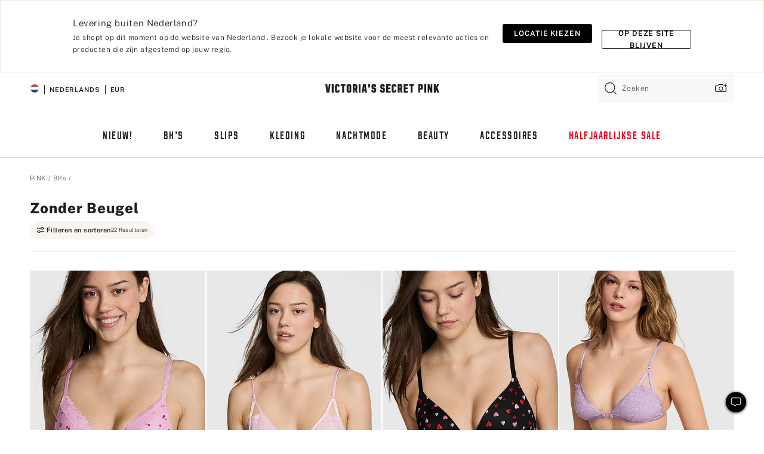

--- FILE ---
content_type: text/html;charset=UTF-8
request_url: https://nl.victoriassecret.com/nl/pink/bras/wireless-styles
body_size: 4845
content:
<!DOCTYPE html><html lang="nl" class="desktop " data-theme="pink" data-brand="pink" data-basic="true"><head><script id="earlyBootstrap">(()=>{const e=document.cookie,t=e.indexOf("APPTYPE="),a=document.documentElement.classList,s=document.currentScript.dataset;if(t>=0){a.add("is-app");const i=t+8,r=e.slice(i);let n="";r.startsWith("IOSHANDHELD")?(a.add("is-app-ios"),s.appPlatform="ios",n=e.slice(i+12)):r.startsWith("ANDROIDHANDHELD")&&(a.add("is-app-android"),s.appPlatform="android",n=e.slice(i+16)),n.startsWith("VS")?s.appBrand="vs":n.startsWith("PN")&&(s.appBrand="pn"),s.appPlatform&&s.appBrand&&(s.appType=s.appPlatform+"-"+s.appBrand)}if(("true"===new URL(window.location.href).searchParams.get("isNativeShopTabEnabled")||"true"===sessionStorage.getItem("isNativeShopTabEnabled"))&&(document.documentElement.classList.add("is-native-shop-tab-enabled"),sessionStorage.setItem("isNativeShopTabEnabled","true")),performance.getEntriesByType)for(const{serverTiming:e}of performance.getEntriesByType("navigation"))if(e)for(const{name:t,description:a}of e)"ssrStatus"===t?s.ssrStatus=a:"basicStatus"===t?s.basicStatus=a:"renderSource"===t?s.renderSource=a:"peceActive"===t&&(s.peceActive=a)})();</script><meta charSet="utf-8"/><meta name="viewport" id="viewport-settings" content="width=device-width, initial-scale=1, minimum-scale=1"/><meta property="og:type" content="website"/><meta property="og:site_name" content="Victoria&#x27;s Secret"/><meta name="twitter:site" content="@VictoriasSecret"/><meta property="og:image" content="https://www.victoriassecret.com/assets/m5002-DM5Ub2IpQHqvBIkmBmbjmw/images/pink-share.png"/><meta name="twitter:card" content="summary_large_image"/><meta property="og:title" content="Bh&#39;s zonder beugel | PINK"/><meta name="description" content="Shop beugelloze bh&#39;s bij PINK en vind comfortabele bh&#39;s zonder beugel in al je favoriete kleuren en stijlen!"/><meta property="og:description" content="Shop beugelloze bh&#39;s bij PINK en vind comfortabele bh&#39;s zonder beugel in al je favoriete kleuren en stijlen!"/><link rel="icon" sizes="48x48" href="https://nl.victoriassecret.com/assets/m5002-DM5Ub2IpQHqvBIkmBmbjmw/favicon.ico"/><link rel="apple-touch-icon" sizes="180x180" href="https://www.victoriassecret.com/assets/m5002-DM5Ub2IpQHqvBIkmBmbjmw/images/apple-touch-icon.png"/><link rel="apple-touch-icon" href="https://www.victoriassecret.com/assets/m5002-DM5Ub2IpQHqvBIkmBmbjmw/images/apple-touch-icon.png"/><link rel="icon" sizes="192x192" href="https://www.victoriassecret.com/assets/m5002-DM5Ub2IpQHqvBIkmBmbjmw/images/android-chrome-192x192.png"/><meta name="format-detection" content="telephone=no"/> <link rel="alternate" mpdisurl href="https://www.victoriassecret.com/us/pink/bras/wireless-styles" hrefLang="x-default"/><link rel="alternate" mpdisurl href="https://www.victoriassecret.com/at/pink/bras/wireless-styles" hrefLang="en-AT"/><link rel="alternate" mpdisurl href="https://www.victoriassecret.com/au/pink/bras/wireless-styles" hrefLang="en-AU"/><link rel="alternate" mpdisurl href="https://www.victoriassecret.com/be/pink/bras/wireless-styles" hrefLang="en-BE"/><link rel="alternate" mpdisurl href="https://www.victoriassecret.com/ca/pink/bras/wireless-styles" hrefLang="en-CA"/><link rel="alternate" mpdisurl href="https://www.victoriassecret.com/ch/pink/bras/wireless-styles" hrefLang="en-CH"/><link rel="alternate" mpdisurl href="https://www.victoriassecret.com/cz/pink/bras/wireless-styles" hrefLang="en-CZ"/><link rel="alternate" mpdisurl href="https://www.victoriassecret.com/de/pink/bras/wireless-styles" hrefLang="en-DE"/><link rel="alternate" mpdisurl href="https://www.victoriassecret.com/fr/pink/bras/wireless-styles" hrefLang="en-FR"/><link rel="alternate" mpdisurl href="https://www.victoriassecret.com/gr/pink/bras/wireless-styles" hrefLang="en-GR"/><link rel="alternate" mpdisurl href="https://www.victoriassecret.com/hk/pink/bras/wireless-styles" hrefLang="en-HK"/><link rel="alternate" mpdisurl href="https://www.victoriassecret.com/in/pink/bras/wireless-styles" hrefLang="en-IN"/><link rel="alternate" mpdisurl href="https://www.victoriassecret.com/jp/pink/bras/wireless-styles" hrefLang="en-JP"/><link rel="alternate" mpdisurl href="https://www.victoriassecret.com/kr/pink/bras/wireless-styles" hrefLang="en-KR"/><link rel="alternate" mpdisurl href="https://www.victoriassecret.com/mx/pink/bras/wireless-styles" hrefLang="en-MX"/><link rel="alternate" mpdisurl href="https://www.victoriassecret.com/nl/pink/bras/wireless-styles" hrefLang="en-NL"/><link rel="alternate" mpdisurl href="https://www.victoriassecret.com/no/pink/bras/wireless-styles" hrefLang="en-NO"/><link rel="alternate" mpdisurl href="https://www.victoriassecret.com/nz/pink/bras/wireless-styles" hrefLang="en-NZ"/><link rel="alternate" mpdisurl href="https://www.victoriassecret.com/ro/pink/bras/wireless-styles" hrefLang="en-RO"/><link rel="alternate" mpdisurl href="https://www.victoriassecret.com/se/pink/bras/wireless-styles" hrefLang="en-SE"/><link rel="alternate" mpdisurl href="https://www.victoriassecret.com/sg/pink/bras/wireless-styles" hrefLang="en-SG"/><link rel="alternate" mpdisurl href="https://www.victoriassecret.com/sk/pink/bras/wireless-styles" hrefLang="en-SK"/><link rel="alternate" mpdisurl href="https://www.victoriassecret.com/us/pink/bras/wireless-styles" hrefLang="en-US"/><link rel="alternate" mpdisurl href="https://fr.victoriassecret.com/be/pink/bras/wireless-styles" hrefLang="fr-BE"/><link rel="alternate" mpdisurl href="https://fr.victoriassecret.com/bf/pink/bras/wireless-styles" hrefLang="fr-BF"/><link rel="alternate" mpdisurl href="https://fr.victoriassecret.com/ch/pink/bras/wireless-styles" hrefLang="fr-CH"/><link rel="alternate" mpdisurl href="https://fr.victoriassecret.com/fr/pink/bras/wireless-styles" hrefLang="fr-FR"/><link rel="alternate" mpdisurl href="https://frca.victoriassecret.com/ca/pink/bras/wireless-styles" hrefLang="fr-CA"/><link rel="alternate" mpdisurl href="https://de.victoriassecret.com/at/pink/bras/wireless-styles" hrefLang="de-AT"/><link rel="alternate" mpdisurl href="https://de.victoriassecret.com/ch/pink/bras/wireless-styles" hrefLang="de-CH"/><link rel="alternate" mpdisurl href="https://de.victoriassecret.com/de/pink/bras/wireless-styles" hrefLang="de-DE"/><link rel="alternate" mpdisurl href="https://it.victoriassecret.com/it/pink/bras/wireless-styles" hrefLang="it-IT"/><link rel="alternate" mpdisurl href="https://ja.victoriassecret.com/jp/pink/bras/wireless-styles" hrefLang="ja-JP"/><link rel="alternate" mpdisurl href="https://ko.victoriassecret.com/kr/pink/bras/wireless-styles" hrefLang="ko-KR"/><link rel="alternate" mpdisurl href="https://pl.victoriassecret.com/pl/pink/bras/wireless-styles" hrefLang="pl-PL"/><link rel="alternate" mpdisurl href="https://es.victoriassecret.com/es/pink/bras/wireless-styles" hrefLang="es-ES"/><link rel="alternate" mpdisurl href="https://sp.victoriassecret.com/ar/pink/bras/wireless-styles" hrefLang="es-AR"/><link rel="alternate" mpdisurl href="https://sp.victoriassecret.com/bo/pink/bras/wireless-styles" hrefLang="es-BO"/><link rel="alternate" mpdisurl href="https://sp.victoriassecret.com/bz/pink/bras/wireless-styles" hrefLang="es-BZ"/><link rel="alternate" mpdisurl href="https://sp.victoriassecret.com/cl/pink/bras/wireless-styles" hrefLang="es-CL"/><link rel="alternate" mpdisurl href="https://sp.victoriassecret.com/co/pink/bras/wireless-styles" hrefLang="es-CO"/><link rel="alternate" mpdisurl href="https://sp.victoriassecret.com/cr/pink/bras/wireless-styles" hrefLang="es-CR"/><link rel="alternate" mpdisurl href="https://sp.victoriassecret.com/do/pink/bras/wireless-styles" hrefLang="es-DO"/><link rel="alternate" mpdisurl href="https://sp.victoriassecret.com/ec/pink/bras/wireless-styles" hrefLang="es-EC"/><link rel="alternate" mpdisurl href="https://sp.victoriassecret.com/gt/pink/bras/wireless-styles" hrefLang="es-GT"/><link rel="alternate" mpdisurl href="https://sp.victoriassecret.com/hn/pink/bras/wireless-styles" hrefLang="es-HN"/><link rel="alternate" mpdisurl href="https://sp.victoriassecret.com/mx/pink/bras/wireless-styles" hrefLang="es-MX"/><link rel="alternate" mpdisurl href="https://sp.victoriassecret.com/ni/pink/bras/wireless-styles" hrefLang="es-NI"/><link rel="alternate" mpdisurl href="https://sp.victoriassecret.com/pa/pink/bras/wireless-styles" hrefLang="es-PA"/><link rel="alternate" mpdisurl href="https://sp.victoriassecret.com/pe/pink/bras/wireless-styles" hrefLang="es-PE"/><link rel="alternate" mpdisurl href="https://sp.victoriassecret.com/py/pink/bras/wireless-styles" hrefLang="es-PY"/><link rel="alternate" mpdisurl href="https://sp.victoriassecret.com/sv/pink/bras/wireless-styles" hrefLang="es-SV"/><link rel="alternate" mpdisurl href="https://sp.victoriassecret.com/us/pink/bras/wireless-styles" hrefLang="es-US"/><link rel="alternate" mpdisurl href="https://sp.victoriassecret.com/uy/pink/bras/wireless-styles" hrefLang="es-UY"/><link rel="alternate" mpdisurl href="https://sp.victoriassecret.com/ve/pink/bras/wireless-styles" hrefLang="es-VE"/><link rel="alternate" mpdisurl href="https://nl.victoriassecret.com/nl/pink/bras/wireless-styles" hrefLang="nl-NL"/><link href="https://nl.victoriassecret.com/assets/m5002-DM5Ub2IpQHqvBIkmBmbjmw/templates/ssr-collection/desktop/style.css" rel="stylesheet"/><title>Bh's zonder beugel | PINK</title><style data-styled="" data-styled-version="5.3.9">.huVxo{-webkit-animation:fadein 1s ease-in;animation:fadein 1s ease-in;margin:0 auto;}/*!sc*/
@-webkit-keyframes fadein{0%{opacity:0;}50%{opacity:0;}100%{opacity:1;}}/*!sc*/
@keyframes fadein{0%{opacity:0;}50%{opacity:0;}100%{opacity:1;}}/*!sc*/
data-styled.g1492[id="sc-hhncp1-0"]{content:"huVxo,"}/*!sc*/
.hIWGSz{position:absolute;inset:0;display:-webkit-box;display:-webkit-flex;display:-ms-flexbox;display:flex;-webkit-box-pack:center;-webkit-justify-content:center;-ms-flex-pack:center;justify-content:center;-webkit-align-items:center;-webkit-box-align:center;-ms-flex-align:center;align-items:center;}/*!sc*/
data-styled.g1493[id="sc-17pbkyn-0"]{content:"hIWGSz,"}/*!sc*/
.kyFYCC{bottom:-100px;right:0;margin:1rem;-webkit-animation:slidein 750ms ease-out 10s forwards;animation:slidein 750ms ease-out 10s forwards;}/*!sc*/
data-styled.g1494[id="sc-17pbkyn-1"]{content:"kyFYCC,"}/*!sc*/
.jMLnnC{position:absolute;top:0;width:100%;}/*!sc*/
.jMLnnC .fabric-masthead-static-brandbar{width:100%;margin:0;}/*!sc*/
.jMLnnC .fabric-masthead-static-brandbar > .fabric-masthead-static-brandbar-smo-holder{height:40px;background-color:#f9e2e7;}/*!sc*/
.jMLnnC .fabric-masthead-static-brandbar > .fabric-masthead-static-brandbar-container{height:40px;background-color:#f7f7f8;}/*!sc*/
.jMLnnC .fabric-masthead-logo-area{width:100%;-webkit-box-pack:center;-webkit-justify-content:center;-ms-flex-pack:center;justify-content:center;-webkit-justify-content:center;}/*!sc*/
.jMLnnC .fabric-masthead-logo-area.fabric-layout-breakpoints .fabric-static-masthead-logo{-webkit-flex:0 0 275px;-ms-flex:0 0 275px;flex:0 0 275px;height:40px;margin:24px auto 50px;background-color:#f5f5f6;border-radius:3px;}/*!sc*/
.jMLnnC .fabric-masthead-category-nav-item .fabric-masthead-category-nav-link{height:20px;width:90px;background-color:#f5f5f6;padding:0.334rem 0.334rem 0.334rem 4px;display:block;text-transform:uppercase;position:relative;}/*!sc*/
.jMLnnC .fabric-masthead-category-nav-item{margin-right:20px;border-radius:3px;}/*!sc*/
.jMLnnC .fabric-masthead-logo-area{display:-webkit-box;display:-webkit-flex;display:-ms-flexbox;display:flex;height:115px;-webkit-box-pack:justify;-webkit-justify-content:space-between;-ms-flex-pack:justify;justify-content:space-between;-webkit-align-items:center;-webkit-box-align:center;-ms-flex-align:center;align-items:center;}/*!sc*/
.jMLnnC .fabric-masthead-category-nav-menu{width:944px;display:-webkit-box;display:-webkit-flex;display:-ms-flexbox;display:flex;margin:0 auto;-webkit-box-pack:justify;-webkit-justify-content:space-between;-ms-flex-pack:justify;justify-content:space-between;-webkit-align-items:center;-webkit-box-align:center;-ms-flex-align:center;align-items:center;}/*!sc*/
[data-device='desktop'] .sc-d7p3b7-0 .fabric-masthead-category-nav-item{padding-bottom:0.334rem;}/*!sc*/
data-styled.g1495[id="sc-d7p3b7-0"]{content:"jMLnnC,"}/*!sc*/
</style><link rel="preconnect" href="https://nl-api.victoriassecret.com/" crossorigin="use-credentials"/>
<link rel="stylesheet" type="text/css" href="https://nl.victoriassecret.com/custom_CSS/mpCSS.css?check=10">
</head><body class="fabric pink"><div class="fabric-toast-traffic-control"></div><div class="reactContainer" id="componentContainer" data-hydrate="true"><header class="fabric-masthead-component sc-d7p3b7-0 jMLnnC"><div class="fabric-masthead-static-brandbar"><div class="fabric-masthead-static-brandbar-smo-holder"></div><div class="fabric-masthead-static-brandbar-container"></div></div><div class="fabric-masthead-logo-area fabric-layout-breakpoints"><h1 class="fabric-static-masthead-logo"></h1></div><nav class="fabric-masthead-static-category-nav-component"><ul class="fabric-masthead-category-nav-menu" role="menu"><li class="fabric-masthead-category-nav-item" role="none"><a class="fabric-masthead-category-nav-link"></a></li><li class="fabric-masthead-category-nav-item" role="none"><a class="fabric-masthead-category-nav-link"></a></li><li class="fabric-masthead-category-nav-item" role="none"><a class="fabric-masthead-category-nav-link"></a></li><li class="fabric-masthead-category-nav-item" role="none"><a class="fabric-masthead-category-nav-link"></a></li><li class="fabric-masthead-category-nav-item" role="none"><a class="fabric-masthead-category-nav-link"></a></li><li class="fabric-masthead-category-nav-item" role="none"><a class="fabric-masthead-category-nav-link"></a></li><li class="fabric-masthead-category-nav-item" role="none"><a class="fabric-masthead-category-nav-link"></a></li><li class="fabric-masthead-category-nav-item" role="none"><a class="fabric-masthead-category-nav-link"></a></li><li class="fabric-masthead-category-nav-item" role="none"><a class="fabric-masthead-category-nav-link"></a></li></ul></nav></header><div class="fabric-page-loading"><div class="fabric-page-spinner sc-17pbkyn-0 hIWGSz"><div class="fabric-spinner-element sc-hhncp1-0 huVxo"><div><span class="fabric-hide-a11y-element">Bezig met laden ...</span></div><div></div><div></div><div></div><div></div><div></div><div></div><div></div><div></div><div></div><div></div><div></div></div></div><div class="fabric-toast-utility static-site"><div class="toast-container"><strong>Het laden van de pagina duurt langer dan verwacht.</strong></div></div></div></div><div class="fabric-dialog-container"></div><div class="fabric-salesforce-chat-dialog"></div><script id="brastrap-data" type="application/json">{"endpoints":[{"key":"analyticsCore","context":"analytics","version":"v3","path":"global","www":false,"pci":false},{"key":"authStatus","context":"auth","version":"v27","path":"status","method":"POST","prioritized":true,"www":false,"pci":false},{"key":"featureFlags","context":"experience","version":"v4","path":"feature-flags","www":false,"pci":false,"prioritized":true,"timeout":7000,"queryWhitelist":["cm_mmc"]},{"key":"countryList","context":"settings","version":"v3","path":"countries","www":false,"pci":false},{"key":"languageList","context":"settings","version":"v3","path":"languages","www":false,"pci":false},{"key":"dataPrivacyRightsGPCSettings","context":"dataprivacyrights","version":"v7","path":"jwt","www":false,"pci":false},{"key":"zipGating","context":"gatingexperience","version":"v1","path":"sddgating","www":false,"pci":false,"prioritized":true},{"key":"environment","context":"assets","version":"m5002-DM5Ub2IpQHqvBIkmBmbjmw","path":"settings.json","www":true,"pci":false},{"key":"navigations","context":"navigations","version":"v9","path":"navigations?channel=victorias-secret-desktop-tablet-eu&l1=bras","www":false,"pci":false,"queryWhitelist":["cm_mmc"]},{"key":"bagCount","context":"orders","version":"v38","path":"bag/count","www":false,"pci":false,"overrides":{"featureFlags.dimensions[dimension=F302].active=C":{"version":"v39","path":"bag/count"}}},{"key":"breadcrumbs","context":"breadcrumbs","version":"v4","path":"breadcrumbs?collectionId=96e88ba3-ffed-4c0e-b9d5-c0769b977ec8","www":false,"pci":false,"queryWhitelist":["collectionId"]},{"key":"collectionPage","context":"collectionheaders","version":"v9","path":"?collectionId=96e88ba3-ffed-4c0e-b9d5-c0769b977ec8","www":false,"pci":false,"queryWhitelist":["cm_mmc"]},{"key":"collectionEnsembles","context":"stacksensemble","version":"v4","path":"?brand=pink&collectionId=96e88ba3-ffed-4c0e-b9d5-c0769b977ec8","www":false,"pci":false,"queryWhitelist":["cm_mmc","brand","stackId"]},{"key":"collectionFilters","context":"filters","version":"v21","path":"?collectionId=96e88ba3-ffed-4c0e-b9d5-c0769b977ec8&isPersonalized=true","www":false,"pci":false,"queryWhitelist":["filter","storeId","isFilterEnhanced"],"overrides":{"featureFlags.dimensions[dimension=F810].active=C":{"path":"?collectionId=96e88ba3-ffed-4c0e-b9d5-c0769b977ec8&isPersonalized=true&isFilterEnhanced=true"},"featureFlags.dimensions[dimension=F539].active=C":{"version":"v22"},"featureFlags.dimensions[dimension=F539].active=D":{"version":"v23"}}},{"key":"collectionStacks","context":"stacks","version":"v41","path":"?brand=pink&collectionId=96e88ba3-ffed-4c0e-b9d5-c0769b977ec8&orderBy={{orderBy}}&maxSwatches=8&isPersonalized=true&isWishlistEnabled=true&recCues=true","www":false,"pci":false,"queryWhitelist":["cm_mmc","brand","filter","orderBy","stackId","storeId"],"overrides":{"featureFlags.dimensions[dimension=F809].active=C":{"version":"v42"},"featureFlags.dimensions[dimension=F539].active=C":{"version":"v43"},"featureFlags.dimensions[dimension=F539].active=C&&featureFlags.dimensions[dimension=F809].active=C":{"version":"v44"},"featureFlags.dimensions[dimension=F539].active=D":{"version":"v45"},"featureFlags.dimensions[dimension=F539].active=D&&featureFlags.dimensions[dimension=F809].active=C":{"version":"v46"}}},{"key":"brandConfigs","context":"settings","version":"v3","path":"brandconfigs?brand=pink&region=international","www":false,"pci":false,"queryWhitelist":["brand","region"]}],"icons":["/assets/m5002-DM5Ub2IpQHqvBIkmBmbjmw/react/icon/brand.svg","/assets/m5002-DM5Ub2IpQHqvBIkmBmbjmw/react/icon/main.svg","/assets/m5002-DM5Ub2IpQHqvBIkmBmbjmw/react/icon/third-party.svg","/assets/m5002-DM5Ub2IpQHqvBIkmBmbjmw/react/icon/exclude.svg"],"scripts":[],"settings":{"apiUrl":"https://nl-api.victoriassecret.com","pciApiUrl":"https://api2.victoriassecret.com"}}</script><script id="reactLibrary" src="https://nl.victoriassecret.com/assets/m5002-DM5Ub2IpQHqvBIkmBmbjmw/desktop/react-18.js" defer=""></script><script id="sentryReactSdk" src="https://nl.victoriassecret.com/assets/m5002-DM5Ub2IpQHqvBIkmBmbjmw/desktop/sentry-react-sdk.js" defer=""></script><script id="brastrap" src="https://nl.victoriassecret.com/assets/m5002-DM5Ub2IpQHqvBIkmBmbjmw/brastrap.js" defer=""></script><!-- mp_trans_schedule_disable_start 149 --><script id="clientProps" type="application/json">{"apiData":{"cmsPage":{"oldPath":"","path":"/pink/bras/wireless-styles","template":"collection","collectionId":"96e88ba3-ffed-4c0e-b9d5-c0769b977ec8","channel":"victorias-secret-desktop-tablet-eu","meta":{"id":"96e88ba3-ffed-4c0e-b9d5-c0769b977ec8","name":"","language":"","title":"Zonder beugel","displayOn":"desktop","metas":[{"name":"canonicalURL","content":"/pink/bras/wireless-styles"},{"name":"metaTitle","content":"Wireless & Wirefree Bras | PINK"},{"name":"metaDescription","content":"Shop beugelloze bh's bij PINK en vind comfortabele bh's zonder beugel in al je favoriete kleuren en stijlen!"}],"seoEvergreen":"on"},"analytics":{"page_category":"Wireless collection","category_id":"BRAS","page_type":"collection","page_category_id":"PINK|BRAS|WIRELESS-STYLES","parent_category_id":"PINK|BRAS"},"redirect":{}}},"apiResponses":{},"brand":"pink","buildId":"m5002-DM5Ub2IpQHqvBIkmBmbjmw","category":"bras","cmsPageChannel":"victorias-secret-desktop-tablet-eu","countryCode":"nl","deployEnv":{"wwwOrigin":"https://nl.victoriassecret.com/","apiOrigin":"https://nl-api.victoriassecret.com","apiPciOrigin":"https://api2.victoriassecret.com","languageDomainSuffix":".victoriassecret.com","englishDomainPrefix":"www","assetsOrigin":"https://nl.victoriassecret.com/","assetsContext":"/assets","languageDomains":{"de.victoriassecret.com":{"domainCode":"de"},"es.victoriassecret.com":{"domainCode":"es"},"fr.victoriassecret.com":{"domainCode":"fr"},"frca.victoriassecret.com":{"domainCode":"frca"},"it.victoriassecret.com":{"domainCode":"it"},"ja.victoriassecret.com":{"domainCode":"ja"},"ko.victoriassecret.com":{"domainCode":"ko"},"pl.victoriassecret.com":{"domainCode":"pl"},"sp.victoriassecret.com":{"domainCode":"sp"}}},"deviceType":"desktop","deployEnvName":"production","endpoints":[{"key":"analyticsCore","context":"analytics","version":"v3","path":"global","www":false,"pci":false},{"key":"authStatus","context":"auth","version":"v27","path":"status","method":"POST","prioritized":true,"www":false,"pci":false},{"key":"featureFlags","context":"experience","version":"v4","path":"feature-flags","www":false,"pci":false,"prioritized":true,"timeout":7000,"queryWhitelist":["cm_mmc"]},{"key":"countryList","context":"settings","version":"v3","path":"countries","www":false,"pci":false},{"key":"languageList","context":"settings","version":"v3","path":"languages","www":false,"pci":false},{"key":"dataPrivacyRightsGPCSettings","context":"dataprivacyrights","version":"v7","path":"jwt","www":false,"pci":false},{"key":"zipGating","context":"gatingexperience","version":"v1","path":"sddgating","www":false,"pci":false,"prioritized":true},{"key":"environment","context":"assets","version":"m5002-DM5Ub2IpQHqvBIkmBmbjmw","path":"settings.json","www":true,"pci":false},{"key":"navigations","context":"navigations","version":"v9","path":"navigations?channel=victorias-secret-desktop-tablet-eu&l1=bras","www":false,"pci":false,"queryWhitelist":["cm_mmc"]},{"key":"bagCount","context":"orders","version":"v38","path":"bag/count","www":false,"pci":false,"overrides":{"featureFlags.dimensions[dimension=F302].active=C":{"version":"v39","path":"bag/count"}}},{"key":"breadcrumbs","context":"breadcrumbs","version":"v4","path":"breadcrumbs?collectionId=96e88ba3-ffed-4c0e-b9d5-c0769b977ec8","www":false,"pci":false,"queryWhitelist":["collectionId"]},{"key":"collectionPage","context":"collectionheaders","version":"v9","path":"?collectionId=96e88ba3-ffed-4c0e-b9d5-c0769b977ec8","www":false,"pci":false,"queryWhitelist":["cm_mmc"]},{"key":"collectionEnsembles","context":"stacksensemble","version":"v4","path":"?brand=pink&collectionId=96e88ba3-ffed-4c0e-b9d5-c0769b977ec8","www":false,"pci":false,"queryWhitelist":["cm_mmc","brand","stackId"]},{"key":"collectionFilters","context":"filters","version":"v21","path":"?collectionId=96e88ba3-ffed-4c0e-b9d5-c0769b977ec8&isPersonalized=true","www":false,"pci":false,"queryWhitelist":["filter","storeId","isFilterEnhanced"],"overrides":{"featureFlags.dimensions[dimension=F810].active=C":{"path":"?collectionId=96e88ba3-ffed-4c0e-b9d5-c0769b977ec8&isPersonalized=true&isFilterEnhanced=true"},"featureFlags.dimensions[dimension=F539].active=C":{"version":"v22"},"featureFlags.dimensions[dimension=F539].active=D":{"version":"v23"}}},{"key":"collectionStacks","context":"stacks","version":"v41","path":"?brand=pink&collectionId=96e88ba3-ffed-4c0e-b9d5-c0769b977ec8&orderBy={{orderBy}}&maxSwatches=8&isPersonalized=true&isWishlistEnabled=true&recCues=true","www":false,"pci":false,"queryWhitelist":["cm_mmc","brand","filter","orderBy","stackId","storeId"],"overrides":{"featureFlags.dimensions[dimension=F809].active=C":{"version":"v42"},"featureFlags.dimensions[dimension=F539].active=C":{"version":"v43"},"featureFlags.dimensions[dimension=F539].active=C&&featureFlags.dimensions[dimension=F809].active=C":{"version":"v44"},"featureFlags.dimensions[dimension=F539].active=D":{"version":"v45"},"featureFlags.dimensions[dimension=F539].active=D&&featureFlags.dimensions[dimension=F809].active=C":{"version":"v46"}}},{"key":"brandConfigs","context":"settings","version":"v3","path":"brandconfigs?brand=pink&region=international","www":false,"pci":false,"queryWhitelist":["brand","region"]}],"languageCode":"nl","react18Mode":false,"renderType":"basic","sanitizedUrl":"https://nl.victoriassecret.com/nl/pink/bras/wireless-styles","timestamp":1769140509726,"enableSentry":true}</script><!-- mp_trans_schedule_disable_end 149 --><script src="https://nl.victoriassecret.com/assets/m5002-DM5Ub2IpQHqvBIkmBmbjmw/desktop/runtime.js" defer=""></script><script src="https://nl.victoriassecret.com/assets/m5002-DM5Ub2IpQHqvBIkmBmbjmw/desktop/5641.js" defer=""></script><script src="https://nl.victoriassecret.com/assets/m5002-DM5Ub2IpQHqvBIkmBmbjmw/desktop/573.js" defer=""></script><script src="https://nl.victoriassecret.com/assets/m5002-DM5Ub2IpQHqvBIkmBmbjmw/desktop/6863.js" defer=""></script><script src="https://nl.victoriassecret.com/assets/m5002-DM5Ub2IpQHqvBIkmBmbjmw/desktop/9300.js" defer=""></script><script src="https://nl.victoriassecret.com/assets/m5002-DM5Ub2IpQHqvBIkmBmbjmw/desktop/8776.js" defer=""></script><script src="https://nl.victoriassecret.com/assets/m5002-DM5Ub2IpQHqvBIkmBmbjmw/desktop/1440.js" defer=""></script><script src="https://nl.victoriassecret.com/assets/m5002-DM5Ub2IpQHqvBIkmBmbjmw/desktop/5801.js" defer=""></script><script src="https://nl.victoriassecret.com/assets/m5002-DM5Ub2IpQHqvBIkmBmbjmw/desktop/2316.js" defer=""></script><script src="https://nl.victoriassecret.com/assets/m5002-DM5Ub2IpQHqvBIkmBmbjmw/desktop/685.js" defer=""></script><script src="https://nl.victoriassecret.com/assets/m5002-DM5Ub2IpQHqvBIkmBmbjmw/desktop/6817.js" defer=""></script><script src="https://nl.victoriassecret.com/assets/m5002-DM5Ub2IpQHqvBIkmBmbjmw/desktop/420.js" defer=""></script><script src="https://nl.victoriassecret.com/assets/m5002-DM5Ub2IpQHqvBIkmBmbjmw/desktop/1405.js" defer=""></script><script src="https://nl.victoriassecret.com/assets/m5002-DM5Ub2IpQHqvBIkmBmbjmw/templates/ssr-collection/desktop/index.js" defer=""></script><style type="text/css">/*MP#1015*/@media only screen and (max-width:1200px){.shop-by-style-carousel > div{height:310px;overflow:visible;}}</style></body>
<!-- MP Google Tag Manager -->
<script nonce="mpgtmdply">(function(w,d,s,l,i){w[l]=w[l]||[];w[l].push({'gtm.start':
new Date().getTime(),event:'gtm.js'});var f=d.getElementsByTagName(s)[0],
j=d.createElement(s),dl=l!='dataLayer'?'&l='+l:'';j.async=true;j.src=
'https://www.googletagmanager.com/gtm.js?id='+i+dl;f.parentNode.insertBefore(j,f);
})(window,document,'script','mpDataLayer','GTM-NKJ73QTQ');</script>
<!-- End Google Tag Manager -->

<!-- MP Google Tag Manager (noscript) -->
<noscript><iframe src="https://www.googletagmanager.com/ns.html?id=GTM-NKJ73QTQ"
height="0" width="0" style="display:none;visibility:hidden"></iframe></noscript>
<!-- End Google Tag Manager (noscript) -->

<!--Processed by MotionPoint's TransMotion (r) translation engine v22.36.0 12/23/2025. Copyright© 2003-2026 MotionPoint Corporation. All Rights Reserved. This product is protected under one or more of the following US patents: 7584216, 7580960, 7627479, 7627817, 7996417, 8065294. Other patents pending.--></html>

--- FILE ---
content_type: text/javascript;charset=UTF-8
request_url: https://nl.victoriassecret.com/assets/m5002-DM5Ub2IpQHqvBIkmBmbjmw/desktop/5641.js
body_size: 204583
content:
/*! For license information please see 5641.js.LICENSE.txt */
try{!function(){var e="undefined"!=typeof window?window:"undefined"!=typeof global?global:"undefined"!=typeof globalThis?globalThis:"undefined"!=typeof self?self:{},t=(new e.Error).stack;t&&(e._sentryDebugIds=e._sentryDebugIds||{},e._sentryDebugIds[t]="5a39f557-cc7b-4f74-ab9d-ff8bb7b42066",e._sentryDebugIdIdentifier="sentry-dbid-5a39f557-cc7b-4f74-ab9d-ff8bb7b42066")}()}catch(e){}!function(){var e="undefined"!=typeof window?window:"undefined"!=typeof global?global:"undefined"!=typeof globalThis?globalThis:"undefined"!=typeof self?self:{};e._sentryModuleMetadata=e._sentryModuleMetadata||{},e._sentryModuleMetadata[(new e.Error).stack]=function(e){for(var t=1;t<arguments.length;t++){var n=arguments[t];if(null!=n)for(var i in n)n.hasOwnProperty(i)&&(e[i]=n[i])}return e}({},e._sentryModuleMetadata[(new e.Error).stack],{"_sentryBundlerPluginAppKey:fewd-flagship":!0})}(),("undefined"!=typeof window?window:"undefined"!=typeof global?global:"undefined"!=typeof globalThis?globalThis:"undefined"!=typeof self?self:{}).SENTRY_RELEASE={id:"flagship-m5002"},(self.webpackChunk_vsdp_flagship=self.webpackChunk_vsdp_flagship||[]).push([[5641],{57971:(e,t,n)=>{n.d(t,{AO:()=>d,Rr:()=>p,TM:()=>h,rc:()=>i,zR:()=>u});var i,o=n(58168),r=i||(i={});r.Pop="POP",r.Push="PUSH",r.Replace="REPLACE";var a=function(e){return e};function s(e){e.preventDefault(),e.returnValue=""}function l(){var e=[];return{get length(){return e.length},push:function(t){return e.push(t),function(){e=e.filter((function(e){return e!==t}))}},call:function(t){e.forEach((function(e){return e&&e(t)}))}}}function c(){return Math.random().toString(36).substr(2,8)}function d(e){var t=e.pathname,n=e.search;return(void 0===t?"/":t)+(void 0===n?"":n)+(void 0===(e=e.hash)?"":e)}function p(e){var t={};if(e){var n=e.indexOf("#");0<=n&&(t.hash=e.substr(n),e=e.substr(0,n)),0<=(n=e.indexOf("?"))&&(t.search=e.substr(n),e=e.substr(0,n)),e&&(t.pathname=e)}return t}function u(e){function t(){var e=m.location,t=g.state||{};return[t.idx,a({pathname:e.pathname,search:e.search,hash:e.hash,state:t.usr||null,key:t.key||"default"})]}function n(e){return"string"==typeof e?e:d(e)}function r(e,t){return void 0===t&&(t=null),a((0,o.A)({pathname:x.pathname,hash:"",search:""},"string"==typeof e?p(e):e,{state:t,key:c()}))}function u(e){y=e,e=t(),b=e[0],x=e[1],C.call({action:y,location:x})}function h(e){g.go(e)}void 0===e&&(e={});var m=void 0===(e=e.window)?document.defaultView:e,g=m.history,f=null;m.addEventListener("popstate",(function(){if(f)v.call(f),f=null;else{var e=i.Pop,n=t(),o=n[0];if(n=n[1],v.length){if(null!=o){var r=b-o;r&&(f={action:e,location:n,retry:function(){h(-1*r)}},h(r))}}else u(e)}}));var y=i.Pop,b=(e=t())[0],x=e[1],C=l(),v=l();return null==b&&(b=0,g.replaceState((0,o.A)({},g.state,{idx:b}),"")),{get action(){return y},get location(){return x},createHref:n,push:function e(t,o){var a=i.Push,s=r(t,o);if(!v.length||(v.call({action:a,location:s,retry:function(){e(t,o)}}),0)){var l=[{usr:s.state,key:s.key,idx:b+1},n(s)];s=l[0],l=l[1];try{g.pushState(s,"",l)}catch(e){m.location.assign(l)}u(a)}},replace:function e(t,o){var a=i.Replace,s=r(t,o);v.length&&(v.call({action:a,location:s,retry:function(){e(t,o)}}),1)||(s=[{usr:s.state,key:s.key,idx:b},n(s)],g.replaceState(s[0],"",s[1]),u(a))},go:h,back:function(){h(-1)},forward:function(){h(1)},listen:function(e){return C.push(e)},block:function(e){var t=v.push(e);return 1===v.length&&m.addEventListener("beforeunload",s),function(){t(),v.length||m.removeEventListener("beforeunload",s)}}}}function h(e){function t(){var e=p(g.location.hash.substr(1)),t=e.pathname,n=e.search;e=e.hash;var i=f.state||{};return[i.idx,a({pathname:void 0===t?"/":t,search:void 0===n?"":n,hash:void 0===e?"":e,state:i.usr||null,key:i.key||"default"})]}function n(){if(y)A.call(y),y=null;else{var e=i.Pop,n=t(),o=n[0];if(n=n[1],A.length){if(null!=o){var r=x-o;r&&(y={action:e,location:n,retry:function(){m(-1*r)}},m(r))}}else h(e)}}function r(e){var t=document.querySelector("base"),n="";return t&&t.getAttribute("href")&&(n=-1===(n=(t=g.location.href).indexOf("#"))?t:t.slice(0,n)),n+"#"+("string"==typeof e?e:d(e))}function u(e,t){return void 0===t&&(t=null),a((0,o.A)({pathname:C.pathname,hash:"",search:""},"string"==typeof e?p(e):e,{state:t,key:c()}))}function h(e){b=e,e=t(),x=e[0],C=e[1],v.call({action:b,location:C})}function m(e){f.go(e)}void 0===e&&(e={});var g=void 0===(e=e.window)?document.defaultView:e,f=g.history,y=null;g.addEventListener("popstate",n),g.addEventListener("hashchange",(function(){d(t()[1])!==d(C)&&n()}));var b=i.Pop,x=(e=t())[0],C=e[1],v=l(),A=l();return null==x&&(x=0,f.replaceState((0,o.A)({},f.state,{idx:x}),"")),{get action(){return b},get location(){return C},createHref:r,push:function e(t,n){var o=i.Push,a=u(t,n);if(!A.length||(A.call({action:o,location:a,retry:function(){e(t,n)}}),0)){var s=[{usr:a.state,key:a.key,idx:x+1},r(a)];a=s[0],s=s[1];try{f.pushState(a,"",s)}catch(e){g.location.assign(s)}h(o)}},replace:function e(t,n){var o=i.Replace,a=u(t,n);A.length&&(A.call({action:o,location:a,retry:function(){e(t,n)}}),1)||(a=[{usr:a.state,key:a.key,idx:x},r(a)],f.replaceState(a[0],"",a[1]),h(o))},go:m,back:function(){m(-1)},forward:function(){m(1)},listen:function(e){return v.push(e)},block:function(e){var t=A.push(e);return 1===A.length&&g.addEventListener("beforeunload",s),function(){t(),A.length||g.removeEventListener("beforeunload",s)}}}}},78106:(e,t,n)=>{n.d(t,{$P:()=>m,AV:()=>v,BV:()=>h,C5:()=>c,Ix:()=>u,Ye:()=>C,Zp:()=>b,qh:()=>p,ue:()=>A,wQ:()=>y,x$:()=>x,zy:()=>f});var i=n(78090),o=n(57971);function r(e,t){if(!e)throw new Error(t)}const a=(0,i.createContext)(null),s=(0,i.createContext)(null),l=(0,i.createContext)({outlet:null,matches:[]});function c(e){let{to:t,replace:n,state:o}=e;g()||r(!1);let a=b();return(0,i.useEffect)((()=>{a(t,{replace:n,state:o})})),null}function d(e){return(0,i.useContext)(l).outlet}function p(e){r(!1)}function u(e){let{basename:t="/",children:n=null,location:l,navigationType:c=o.rc.Pop,navigator:d,static:p=!1}=e;g()&&r(!1);let u=_(t),h=(0,i.useMemo)((()=>({basename:u,navigator:d,static:p})),[u,d,p]);"string"==typeof l&&(l=(0,o.Rr)(l));let{pathname:m="/",search:f="",hash:y="",state:b=null,key:x="default"}=l,C=(0,i.useMemo)((()=>{let e=N(m,u);return null==e?null:{pathname:e,search:f,hash:y,state:b,key:x}}),[u,m,f,y,b,x]);return null==C?null:(0,i.createElement)(a.Provider,{value:h},(0,i.createElement)(s.Provider,{children:n,value:{location:C,navigationType:c}}))}function h(e){let{children:t,location:n}=e;return C(v(t),n)}function m(e){g()||r(!1);let{basename:t,navigator:n}=(0,i.useContext)(a),{hash:s,pathname:l,search:c}=x(e),d=l;if("/"!==t){let n=function(e){return""===e||""===e.pathname?"/":"string"==typeof e?(0,o.Rr)(e).pathname:e.pathname}(e),i=null!=n&&n.endsWith("/");d="/"===l?t+(i?"/":""):L([t,l])}return n.createHref({pathname:d,search:c,hash:s})}function g(){return null!=(0,i.useContext)(s)}function f(){return g()||r(!1),(0,i.useContext)(s).location}function y(){return(0,i.useContext)(s).navigationType}function b(){g()||r(!1);let{basename:e,navigator:t}=(0,i.useContext)(a),{matches:n}=(0,i.useContext)(l),{pathname:o}=f(),s=JSON.stringify(n.map((e=>e.pathnameBase))),c=(0,i.useRef)(!1);return(0,i.useEffect)((()=>{c.current=!0})),(0,i.useCallback)((function(n,i){if(void 0===i&&(i={}),!c.current)return;if("number"==typeof n)return void t.go(n);let r=O(n,JSON.parse(s),o);"/"!==e&&(r.pathname=L([e,r.pathname])),(i.replace?t.replace:t.push)(r,i.state)}),[e,t,s,o])}function x(e){let{matches:t}=(0,i.useContext)(l),{pathname:n}=f(),o=JSON.stringify(t.map((e=>e.pathnameBase)));return(0,i.useMemo)((()=>O(e,JSON.parse(o),n)),[e,o,n])}function C(e,t){g()||r(!1);let{matches:n}=(0,i.useContext)(l),a=n[n.length-1],s=a?a.params:{},c=(a&&a.pathname,a?a.pathnameBase:"/");a&&a.route;let p,u=f();if(t){var h;let e="string"==typeof t?(0,o.Rr)(t):t;"/"===c||(null==(h=e.pathname)?void 0:h.startsWith(c))||r(!1),p=e}else p=u;let m=p.pathname||"/",y=A(e,{pathname:"/"===c?m:m.slice(c.length)||"/"});return function(e,t){return void 0===t&&(t=[]),null==e?null:e.reduceRight(((n,o,r)=>(0,i.createElement)(l.Provider,{children:void 0!==o.route.element?o.route.element:(0,i.createElement)(d,null),value:{outlet:n,matches:t.concat(e.slice(0,r+1))}})),null)}(y&&y.map((e=>Object.assign({},e,{params:Object.assign({},s,e.params),pathname:L([c,e.pathname]),pathnameBase:"/"===e.pathnameBase?c:L([c,e.pathnameBase])}))),n)}function v(e){let t=[];return i.Children.forEach(e,(e=>{if(!(0,i.isValidElement)(e))return;if(e.type===i.Fragment)return void t.push.apply(t,v(e.props.children));e.type!==p&&r(!1);let n={caseSensitive:e.props.caseSensitive,element:e.props.element,index:e.props.index,path:e.props.path};e.props.children&&(n.children=v(e.props.children)),t.push(n)})),t}function A(e,t,n){void 0===n&&(n="/");let i=N(("string"==typeof t?(0,o.Rr)(t):t).pathname||"/",n);if(null==i)return null;let r=w(e);!function(e){e.sort(((e,t)=>e.score!==t.score?t.score-e.score:function(e,t){return e.length===t.length&&e.slice(0,-1).every(((e,n)=>e===t[n]))?e[e.length-1]-t[t.length-1]:0}(e.routesMeta.map((e=>e.childrenIndex)),t.routesMeta.map((e=>e.childrenIndex)))))}(r);let a=null;for(let t=0;null==a&&t<r.length;++t)a=D(r[t],e,i);return a}function w(e,t,n,i){return void 0===t&&(t=[]),void 0===n&&(n=[]),void 0===i&&(i=""),e.forEach(((e,o)=>{let a={relativePath:e.path||"",caseSensitive:!0===e.caseSensitive,childrenIndex:o};a.relativePath.startsWith("/")&&(a.relativePath.startsWith(i)||r(!1),a.relativePath=a.relativePath.slice(i.length));let s=L([i,a.relativePath]),l=n.concat(a);e.children&&e.children.length>0&&(!0===e.index&&r(!1),w(e.children,t,l,s)),(null!=e.path||e.index)&&t.push({path:s,score:j(s,e.index),routesMeta:l})})),t}const S=/^:\w+$/,$=3,k=2,I=1,P=10,E=-2,T=e=>"*"===e;function j(e,t){let n=e.split("/"),i=n.length;return n.some(T)&&(i+=E),t&&(i+=k),n.filter((e=>!T(e))).reduce(((e,t)=>e+(S.test(t)?$:""===t?I:P)),i)}function D(e,t,n){let i=t,{routesMeta:o}=e,r={},a="/",s=[];for(let e=0;e<o.length;++e){let t=o[e],l=e===o.length-1,c="/"===a?n:n.slice(a.length)||"/",d=F({path:t.relativePath,caseSensitive:t.caseSensitive,end:l},c);if(!d)return null;Object.assign(r,d.params);let p=i[t.childrenIndex];s.push({params:r,pathname:L([a,d.pathname]),pathnameBase:L([a,d.pathnameBase]),route:p}),"/"!==d.pathnameBase&&(a=L([a,d.pathnameBase])),i=p.children}return s}function F(e,t){"string"==typeof e&&(e={path:e,caseSensitive:!1,end:!0});let[n,i]=function(e,t,n){void 0===t&&(t=!1),void 0===n&&(n=!0);let i=[],o="^"+e.replace(/\/*\*?$/,"").replace(/^\/*/,"/").replace(/[\\.*+^$?{}|()[\]]/g,"\\$&").replace(/:(\w+)/g,((e,t)=>(i.push(t),"([^\\/]+)")));return e.endsWith("*")?(i.push("*"),o+="*"===e||"/*"===e?"(.*)$":"(?:\\/(.+)|\\/*)$"):o+=n?"\\/*$":"(?:\\b|$)",[new RegExp(o,t?void 0:"i"),i]}(e.path,e.caseSensitive,e.end),o=t.match(n);if(!o)return null;let r=o[0],a=r.replace(/(.)\/+$/,"$1"),s=o.slice(1);return{params:i.reduce(((e,t,n)=>{if("*"===t){let e=s[n]||"";a=r.slice(0,r.length-e.length).replace(/(.)\/+$/,"$1")}return e[t]=function(e){try{return decodeURIComponent(e)}catch(t){return e}}(s[n]||""),e}),{}),pathname:r,pathnameBase:a,pattern:e}}function O(e,t,n){let i,r="string"==typeof e?(0,o.Rr)(e):e,a=""===e||""===r.pathname?"/":r.pathname;if(null==a)i=n;else{let e=t.length-1;if(a.startsWith("..")){let t=a.split("/");for(;".."===t[0];)t.shift(),e-=1;r.pathname=t.join("/")}i=e>=0?t[e]:"/"}let s=function(e,t){void 0===t&&(t="/");let{pathname:n,search:i="",hash:r=""}="string"==typeof e?(0,o.Rr)(e):e,a=n?n.startsWith("/")?n:function(e,t){let n=t.replace(/\/+$/,"").split("/");return e.split("/").forEach((e=>{".."===e?n.length>1&&n.pop():"."!==e&&n.push(e)})),n.length>1?n.join("/"):"/"}(n,t):t;return{pathname:a,search:M(i),hash:R(r)}}(r,i);return a&&"/"!==a&&a.endsWith("/")&&!s.pathname.endsWith("/")&&(s.pathname+="/"),s}function N(e,t){if("/"===t)return e;if(!e.toLowerCase().startsWith(t.toLowerCase()))return null;let n=e.charAt(t.length);return n&&"/"!==n?null:e.slice(t.length)||"/"}const L=e=>e.join("/").replace(/\/\/+/g,"/"),_=e=>e.replace(/\/+$/,"").replace(/^\/*/,"/"),M=e=>e&&"?"!==e?e.startsWith("?")?e:"?"+e:"",R=e=>e&&"#"!==e?e.startsWith("#")?e:"#"+e:""},87789:(e,t,n)=>{n.d(t,{A:()=>b});var i=n(78795),o=n(78090),r=n.n(o),a=n(92568),s=n(70383),l=n(52485),c=n(98273),d=n(5536),p=n(83223),u=n(25080),h=n(74848);const[m,g]=(0,s.A)("AccordionHeader",["backgroundColor","paddingLeftRight","paddingBottom","paddingTop"]),f=a.Ay.div.withConfig({componentId:"sc-1urw97u-0"})(["align-items:center;background-color:",";box-sizing:border-box;display:flex;margin:0;min-height:45px;padding:0 ",";width:100%;.prism-button{height:unset;justify-content:space-between;padding-bottom:",";padding-left:0;padding-right:0;padding-top:",";text-align:left;width:100%;&:last-of-type{border:0;}}.icon{position:relative;width:12px;height:12px;}.icon::before,.icon::after{content:'';position:absolute;background-color:#221d1d;transform:rotate(-90deg);border-radius:5px;transition:opacity 0.5s ease-in-out,transform 0.5s ease-in-out;}.icon::before{top:50%;left:0.6px;width:100%;height:1.2px;}.icon::after{top:0.6px;left:50%;width:1.2px;height:100%;opacity:1;}.icon.active::before{transform:rotate(0deg);}.icon.active::after{opacity:0;}"],m.backgroundColor,m.paddingLeftRight,m.paddingBottom,m.paddingTop),y=r().forwardRef((({as:e="div",backgroundColor:t="neutral0",children:n,className:r,closedIcon:s,onClick:m,openedIcon:y,style:b,isTransitioning:x=!1,...C},v)=>{const A=(0,a.DP)(),{handleAccordionHeaderClick:w}=(0,c.a)(),{disableAnimation:S,id:$,isOpen:k}=(0,u.D)(),I=(0,l.A)(["prism-accordion-header",r]),P=s||(0,h.jsx)(p.default,{component:p.Plus,height:"22"}),E=y||(0,h.jsx)(p.default,{component:p.Minus,height:"22"}),T=(0,o.useCallback)((e=>{!1===m?.(e,$,S)||w(e,$,S)}),[S,m,w,$]);let j;j=x?(0,h.jsx)("span",{className:"icon "+(k?"active":"")}):k?E:P;const D=(0,o.useMemo)((()=>g(b,{backgroundColor:i.Jt(A.colors,t,t),paddingLeftRight:A.spacing.md,paddingTop:A.spacing.sm,paddingBottom:A.spacing.sm})),[t,b,A]);return(0,h.jsx)(f,{as:e,ref:v,className:I,style:D,children:(0,h.jsxs)(d.A,{"aria-controls":`${$}-panel`,"aria-expanded":k,id:`${$}-header`,isHoverDisabled:!0,onClick:T,variant:"plain",type:"button",...C,children:[n,j]})})}));y.displayName="AccordionHeader";const b=y},9921:(e,t,n)=>{n.d(t,{A:()=>v});var i=n(78795),o=n(78090),r=n(3759),a=n(92568),s=n(70383),l=n(52485),c=n(74848);const[d]=(0,s.A)("AccordionPanelContent",["backgroundColor","paddingBottom","paddingLeftRight"]),p=a.Ay.div.withConfig({componentId:"sc-hmaf4e-0"})(["padding-bottom:",";"],d.paddingBottom),u=({children:e,childrenRef:t})=>(0,c.jsx)(p,{ref:t,children:e});u.displayName="AccordionPanelContent";const h=u;var m=n(25080);const[g,f]=(0,s.A)("AccordionPanel",["backgroundColor","paddingBottom","paddingLeftRight"]),y=(0,a.Ay)(r.CS.section).withConfig({componentId:"sc-kh4z4k-0"})(["background-color:",";box-sizing:border-box;overflow:hidden;padding:0 ",";"],g.backgroundColor,g.paddingLeftRight),b=e=>e?"visible":"hidden",x=(e,t)=>1===t?"auto":`${e}px`,C=({children:e,className:t,backgroundColor:n="neutral5",style:s,setFocus:d=!1,...p})=>{const u=(0,a.DP)(),g=(0,l.A)(["prism-accordion-panel",t]),C=(0,o.useRef)(null),v=(0,o.useRef)(null),{id:A,isAnimated:w,isOpen:S}=(0,m.D)(),[{height:$,visibility:k},I]=(0,r.zh)({height:[0,0],visibility:0,config:{duration:500},onRest:e=>{e?.value?.visibility&&d&&C?.current?.focus()}},[]),P=(0,o.useMemo)((()=>f(s,{paddingLeftRight:u.spacing.md,backgroundColor:i.Jt(u.colors,n,n),paddingBottom:u.spacing.md})),[s,n,u]);return(0,o.useEffect)((()=>{const e=C.current.clientHeight,t={height:[v.current.clientHeight,1],visibility:1},n={height:[0,0],visibility:0};w?S?I.start({from:{...n,height:[e,0]},to:t,config:{progress:0}}):I.start({from:{...t,height:[e,1]},to:n,config:{progress:0}}):S?I.start({from:{...n,height:[e,0]},to:t,config:{progress:1}}):I.start({from:{...t,height:[e,1]},to:n,config:{progress:1}})}),[I,w,S]),(0,c.jsx)(y,{ref:C,tabIndex:-1,"aria-labelledby":`${A}-header`,className:g,id:`${A}-panel`,style:{...P,height:$.to(x),visibility:k.to(b)},inert:S?void 0:"true","aria-hidden":!S,...p,children:(0,c.jsx)(h,{childrenRef:v,children:e})})};C.displayName="AccordionPanel";const v=C},25080:(e,t,n)=>{n.d(t,{C:()=>o,D:()=>r});var i=n(78090);const o=(0,i.createContext)();o.displayName="AccordionContext";const r=()=>{const e=(0,i.useContext)(o);if(!e)throw new Error("useAccordionContext: Must be wrapped in AccordionContext.Provider.");return e}},85923:(e,t,n)=>{n.d(t,{A:()=>x});var i=n(78795),o=n(78090),r=n.n(o),a=n(92145),s=n(92568),l=n(70383),c=n(52485),d=n(98273),p=n(25080),u=n(87789),h=n(9921),m=n(74848);const[g,f]=(0,l.A)("Accordion",["borderColor"]),y=s.Ay.div.withConfig({componentId:"sc-63fsn8-0"})(["border-bottom:1px solid ",";"],g.borderColor),b=r().forwardRef((({borderColor:e="neutral60",children:t,className:n,disableAnimation:r=!1,headerProps:l,id:g,initiallyOpen:b=!1,label:x,onChange:C,panelProps:v,style:A,uid:w,...S},$)=>{const k=(0,s.DP)(),I=(0,c.A)(["prism-accordion",n]),P=(0,a.Bi)(),E=g||`prism-accordion-${P}`,[T,j]=(0,o.useState)({isAnimated:!1,isOpen:b}),{register:D,unregister:F}=(0,d.a)();(0,o.useEffect)((()=>(D(E,j,b,C,w),()=>{F(E)})),[E,b,C,D,w,F]);const O=(0,o.useMemo)((()=>({disableAnimation:r,isAnimated:T.isAnimated,isOpen:T.isOpen,id:E})),[r,E,T.isAnimated,T.isOpen]),N=(0,o.useMemo)((()=>f(A,{borderColor:i.Jt(k.colors,e,e)})),[e,A,k]);return(0,m.jsx)(y,{ref:$,className:I,style:N,...S,children:(0,m.jsx)(p.C.Provider,{value:O,children:x?(0,m.jsxs)(m.Fragment,{children:[(0,m.jsx)(u.A,{...i.wt(l),children:x}),(0,m.jsx)(h.A,{...i.wt(v),children:t})]}):t})})}));b.displayName="Accordion";const x=b},98273:(e,t,n)=>{n.d(t,{a:()=>r,v:()=>o});var i=n(78090);const o=(0,i.createContext)();o.displayName="AccordionGroupContext";const r=()=>{const e=(0,i.useContext)(o);if(!e)throw new Error("useAccordionGroupContext: Must be wrapped in AccordionGroupContext.Provider.");return e}},38406:(e,t,n)=>{n.d(t,{A:()=>c});var i=n(78090),o=n.n(i),r=n(52485),a=n(98273),s=n(74848);const l=o().forwardRef((({children:e,className:t,isAlwaysOpen:n,isGrouped:o,...l},c)=>{const d=(0,r.A)(["prism-accordion-group",t]),p=((e,t)=>{const n=(0,i.useRef)(new Set),o=(0,i.useRef)(new Map),r=(0,i.useRef)(null),a=(0,i.useCallback)(((i,a,s=!1,l=!1)=>{if(n.current.has(a)){if(e&&1===n.current.size)return;const{onChange:t,setAccordionState:i,uid:r}=o.current.get(a),c={isAnimated:!s,isOpen:!1};i(c),n.current.delete(a),t?.({id:a,isInitialization:l,uid:r,...c})}else{if(t&&n.current.size>0){const e=n.current.values().next().value,{onChange:t,setAccordionState:i,uid:a}=o.current.get(e),c={isAnimated:!s,isOpen:!1};i(c),n.current.delete(e),r.current=null,t?.({id:e,isInitialization:l,uid:a,...c})}const{onChange:e,setAccordionState:i,uid:c}=o.current.get(a),d={isAnimated:!s,isOpen:!0};i(d),n.current.add(a),e?.({id:a,isInitialization:l,uid:c,...d})}}),[e,t]),s=(0,i.useCallback)(((t,i,s,l,c)=>{o.current.set(t,{onChange:l,setAccordionState:i,uid:c}),s&&!n.current.has(t)&&(a(null,t,!0,!0),null!==r.current&&(a(null,r.current,!0,!0),r.current=null)),e&&0===n.current.size&&(a(null,t,!0,!0),r.current=t)}),[a,e]),l=(0,i.useCallback)((t=>{if(o.current.delete(t),e&&o.current.size>0&&1===n.current.size&&n.current.has(t)){const e=o.current.keys().next().value,{onChange:i,setAccordionState:r,uid:a}=o.current.get(e);let s;r((e=>(s={...e,isOpen:!0},s))),n.current.add(e),i?.({id:e,isInitialization:!1,uid:a,...s}),n.current.delete(t)}}),[e]),c=(0,i.useMemo)((()=>({handleAccordionHeaderClick:a,register:s,unregister:l})),[a,s,l]);return(0,i.useEffect)((()=>()=>{r.current=null}),[]),c})(n,o);return(0,s.jsx)(a.v.Provider,{value:p,children:(0,s.jsx)("div",{ref:c,className:d,...l,children:e})})}));l.displayName="AccordionGroup";const c=l},88538:(e,t,n)=>{n.d(t,{A:()=>Me});var i=n(78090),o=n.n(i),r=n(52485),a=n(70862),s=n(39353),l=n(37668),c=n(64606),d=n(5933),p=n(44300),u=n(23128);const h=(0,i.createContext)({});var m=n(16638),g=n(16133),f=n(24118);const y=(0,i.createContext)({});let b=e=>{let{onHoverStart:t,onHoverChange:n,onHoverEnd:i,...o}=e;return o};function x(e,t){[e,t]=(0,d.JT)(e,t,y);let{hoverProps:n,isHovered:o}=(0,m.M)(e),{isFocused:r,isFocusVisible:a,focusProps:s}=(0,g.o)({isTextInput:!0,autoFocus:e.autoFocus}),l=!!e["aria-invalid"]&&"false"!==e["aria-invalid"],c=(0,d.Sl)({...e,values:{isHovered:o,isFocused:r,isFocusVisible:a,isDisabled:e.disabled||!1,isInvalid:l},defaultClassName:"react-aria-Input"});return i.createElement("input",{...(0,f.v)(b(e),s,n),...c,ref:t,"data-focused":r||void 0,"data-disabled":e.disabled||void 0,"data-hovered":o||void 0,"data-focus-visible":a||void 0,"data-invalid":l||void 0})}const C=(0,d.U7)(x);var v,A=n(21704),w=n(54194),S=n(27279),$=n(82627);v={"ar-AE":{buttonLabel:"عرض المقترحات",countAnnouncement:(e,t)=>`${t.plural(e.optionCount,{one:()=>`${t.number(e.optionCount)} خيار`,other:()=>`${t.number(e.optionCount)} خيارات`})} متاحة.`,focusAnnouncement:(e,t)=>`${t.select({true:()=>`المجموعة المدخلة ${e.groupTitle}, مع ${t.plural(e.groupCount,{one:()=>`${t.number(e.groupCount)} خيار`,other:()=>`${t.number(e.groupCount)} خيارات`})}. `,other:""},e.isGroupChange)}${e.optionText}${t.select({true:", محدد",other:""},e.isSelected)}`,listboxLabel:"مقترحات",selectedAnnouncement:e=>`${e.optionText}، محدد`},"bg-BG":{buttonLabel:"Покажи предложения",countAnnouncement:(e,t)=>`${t.plural(e.optionCount,{one:()=>`${t.number(e.optionCount)} опция`,other:()=>`${t.number(e.optionCount)} опции`})} на разположение.`,focusAnnouncement:(e,t)=>`${t.select({true:()=>`Въведена група ${e.groupTitle}, с ${t.plural(e.groupCount,{one:()=>`${t.number(e.groupCount)} опция`,other:()=>`${t.number(e.groupCount)} опции`})}. `,other:""},e.isGroupChange)}${e.optionText}${t.select({true:", избрани",other:""},e.isSelected)}`,listboxLabel:"Предложения",selectedAnnouncement:e=>`${e.optionText}, избрани`},"cs-CZ":{buttonLabel:"Zobrazit doporučení",countAnnouncement:(e,t)=>`K dispozici ${t.plural(e.optionCount,{one:()=>`je ${t.number(e.optionCount)} možnost`,other:()=>`jsou/je ${t.number(e.optionCount)} možnosti/-í`})}.`,focusAnnouncement:(e,t)=>`${t.select({true:()=>`Zadaná skupina „${e.groupTitle}“ ${t.plural(e.groupCount,{one:()=>`s ${t.number(e.groupCount)} možností`,other:()=>`se ${t.number(e.groupCount)} možnostmi`})}. `,other:""},e.isGroupChange)}${e.optionText}${t.select({true:" (vybráno)",other:""},e.isSelected)}`,listboxLabel:"Návrhy",selectedAnnouncement:e=>`${e.optionText}, vybráno`},"da-DK":{buttonLabel:"Vis forslag",countAnnouncement:(e,t)=>`${t.plural(e.optionCount,{one:()=>`${t.number(e.optionCount)} mulighed tilgængelig`,other:()=>`${t.number(e.optionCount)} muligheder tilgængelige`})}.`,focusAnnouncement:(e,t)=>`${t.select({true:()=>`Angivet gruppe ${e.groupTitle}, med ${t.plural(e.groupCount,{one:()=>`${t.number(e.groupCount)} mulighed`,other:()=>`${t.number(e.groupCount)} muligheder`})}. `,other:""},e.isGroupChange)}${e.optionText}${t.select({true:", valgt",other:""},e.isSelected)}`,listboxLabel:"Forslag",selectedAnnouncement:e=>`${e.optionText}, valgt`},"de-DE":{buttonLabel:"Empfehlungen anzeigen",countAnnouncement:(e,t)=>`${t.plural(e.optionCount,{one:()=>`${t.number(e.optionCount)} Option`,other:()=>`${t.number(e.optionCount)} Optionen`})} verfügbar.`,focusAnnouncement:(e,t)=>`${t.select({true:()=>`Eingetretene Gruppe ${e.groupTitle}, mit ${t.plural(e.groupCount,{one:()=>`${t.number(e.groupCount)} Option`,other:()=>`${t.number(e.groupCount)} Optionen`})}. `,other:""},e.isGroupChange)}${e.optionText}${t.select({true:", ausgewählt",other:""},e.isSelected)}`,listboxLabel:"Empfehlungen",selectedAnnouncement:e=>`${e.optionText}, ausgewählt`},"el-GR":{buttonLabel:"Προβολή προτάσεων",countAnnouncement:(e,t)=>`${t.plural(e.optionCount,{one:()=>`${t.number(e.optionCount)} επιλογή`,other:()=>`${t.number(e.optionCount)} επιλογές `})} διαθέσιμες.`,focusAnnouncement:(e,t)=>`${t.select({true:()=>`Εισαγμένη ομάδα ${e.groupTitle}, με ${t.plural(e.groupCount,{one:()=>`${t.number(e.groupCount)} επιλογή`,other:()=>`${t.number(e.groupCount)} επιλογές`})}. `,other:""},e.isGroupChange)}${e.optionText}${t.select({true:", επιλεγμένο",other:""},e.isSelected)}`,listboxLabel:"Προτάσεις",selectedAnnouncement:e=>`${e.optionText}, επιλέχθηκε`},"en-US":{focusAnnouncement:(e,t)=>`${t.select({true:()=>`Entered group ${e.groupTitle}, with ${t.plural(e.groupCount,{one:()=>`${t.number(e.groupCount)} option`,other:()=>`${t.number(e.groupCount)} options`})}. `,other:""},e.isGroupChange)}${e.optionText}${t.select({true:", bepaalde",other:""},e.isSelected)}`,countAnnouncement:(e,t)=>`${t.plural(e.optionCount,{one:()=>`${t.number(e.optionCount)} option`,other:()=>`${t.number(e.optionCount)} options`})} available.`,selectedAnnouncement:e=>`${e.optionText}, selected`,buttonLabel:"Suggesties weergeven",listboxLabel:"Suggesties"},"es-ES":{buttonLabel:"Mostrar sugerencias",countAnnouncement:(e,t)=>`${t.plural(e.optionCount,{one:()=>`${t.number(e.optionCount)} opción`,other:()=>`${t.number(e.optionCount)} opciones`})} disponible(s).`,focusAnnouncement:(e,t)=>`${t.select({true:()=>`Se ha unido al grupo ${e.groupTitle}, con ${t.plural(e.groupCount,{one:()=>`${t.number(e.groupCount)} opción`,other:()=>`${t.number(e.groupCount)} opciones`})}. `,other:""},e.isGroupChange)}${e.optionText}${t.select({true:", seleccionado",other:""},e.isSelected)}`,listboxLabel:"Sugerencias",selectedAnnouncement:e=>`${e.optionText}, seleccionado`},"et-EE":{buttonLabel:"Kuva soovitused",countAnnouncement:(e,t)=>`${t.plural(e.optionCount,{one:()=>`${t.number(e.optionCount)} valik`,other:()=>`${t.number(e.optionCount)} valikud`})} saadaval.`,focusAnnouncement:(e,t)=>`${t.select({true:()=>`Sisestatud rühm ${e.groupTitle}, valikuga ${t.plural(e.groupCount,{one:()=>`${t.number(e.groupCount)} valik`,other:()=>`${t.number(e.groupCount)} valikud`})}. `,other:""},e.isGroupChange)}${e.optionText}${t.select({true:", valitud",other:""},e.isSelected)}`,listboxLabel:"Soovitused",selectedAnnouncement:e=>`${e.optionText}, valitud`},"fi-FI":{buttonLabel:"Näytä ehdotukset",countAnnouncement:(e,t)=>`${t.plural(e.optionCount,{one:()=>`${t.number(e.optionCount)} vaihtoehto`,other:()=>`${t.number(e.optionCount)} vaihtoehdot`})} saatavilla.`,focusAnnouncement:(e,t)=>`${t.select({true:()=>`Mentiin ryhmään ${e.groupTitle}, ${t.plural(e.groupCount,{one:()=>`${t.number(e.groupCount)} vaihtoehdon`,other:()=>`${t.number(e.groupCount)} vaihtoehdon`})} kanssa.`,other:""},e.isGroupChange)}${e.optionText}${t.select({true:", valittu",other:""},e.isSelected)}`,listboxLabel:"Ehdotukset",selectedAnnouncement:e=>`${e.optionText}, valittu`},"fr-FR":{buttonLabel:"Afficher les suggestions",countAnnouncement:(e,t)=>`${t.plural(e.optionCount,{one:()=>`${t.number(e.optionCount)} option`,other:()=>`${t.number(e.optionCount)} options`})} disponible(s).`,focusAnnouncement:(e,t)=>`${t.select({true:()=>`Groupe ${e.groupTitle} rejoint, avec ${t.plural(e.groupCount,{one:()=>`${t.number(e.groupCount)} option`,other:()=>`${t.number(e.groupCount)} options`})}. `,other:""},e.isGroupChange)}${e.optionText}${t.select({true:", sélectionné(s)",other:""},e.isSelected)}`,listboxLabel:"Suggesties",selectedAnnouncement:e=>`${e.optionText}, sélectionné`},"he-IL":{buttonLabel:"הצג הצעות",countAnnouncement:(e,t)=>`${t.plural(e.optionCount,{one:()=>`אפשרות ${t.number(e.optionCount)}`,other:()=>`${t.number(e.optionCount)} אפשרויות`})} במצב זמין.`,focusAnnouncement:(e,t)=>`${t.select({true:()=>`נכנס לקבוצה ${e.groupTitle}, עם ${t.plural(e.groupCount,{one:()=>`אפשרות ${t.number(e.groupCount)}`,other:()=>`${t.number(e.groupCount)} אפשרויות`})}. `,other:""},e.isGroupChange)}${e.optionText}${t.select({true:", נבחר",other:""},e.isSelected)}`,listboxLabel:"הצעות",selectedAnnouncement:e=>`${e.optionText}, נבחר`},"hr-HR":{buttonLabel:"Prikaži prijedloge",countAnnouncement:(e,t)=>`Dostupno još: ${t.plural(e.optionCount,{one:()=>`${t.number(e.optionCount)} opcija`,other:()=>`${t.number(e.optionCount)} opcije/a`})}.`,focusAnnouncement:(e,t)=>`${t.select({true:()=>`Unesena skupina ${e.groupTitle}, s ${t.plural(e.groupCount,{one:()=>`${t.number(e.groupCount)} opcijom`,other:()=>`${t.number(e.groupCount)} opcije/a`})}. `,other:""},e.isGroupChange)}${e.optionText}${t.select({true:", odabranih",other:""},e.isSelected)}`,listboxLabel:"Prijedlozi",selectedAnnouncement:e=>`${e.optionText}, odabrano`},"hu-HU":{buttonLabel:"Javaslatok megjelenítése",countAnnouncement:(e,t)=>`${t.plural(e.optionCount,{one:()=>`${t.number(e.optionCount)} lehetőség`,other:()=>`${t.number(e.optionCount)} lehetőség`})} áll rendelkezésre.`,focusAnnouncement:(e,t)=>`${t.select({true:()=>`Belépett a(z) ${e.groupTitle} csoportba, amely ${t.plural(e.groupCount,{one:()=>`${t.number(e.groupCount)} lehetőséget`,other:()=>`${t.number(e.groupCount)} lehetőséget`})} tartalmaz. `,other:""},e.isGroupChange)}${e.optionText}${t.select({true:", kijelölve",other:""},e.isSelected)}`,listboxLabel:"Javaslatok",selectedAnnouncement:e=>`${e.optionText}, kijelölve`},"it-IT":{buttonLabel:"Mostra suggerimenti",countAnnouncement:(e,t)=>`${t.plural(e.optionCount,{one:()=>`${t.number(e.optionCount)} opzione disponibile`,other:()=>`${t.number(e.optionCount)} opzioni disponibili`})}.`,focusAnnouncement:(e,t)=>`${t.select({true:()=>`Ingresso nel gruppo ${e.groupTitle}, con ${t.plural(e.groupCount,{one:()=>`${t.number(e.groupCount)} opzione`,other:()=>`${t.number(e.groupCount)} opzioni`})}. `,other:""},e.isGroupChange)}${e.optionText}${t.select({true:", selezionato",other:""},e.isSelected)}`,listboxLabel:"Suggerimenti",selectedAnnouncement:e=>`${e.optionText}, selezionato`},"ja-JP":{buttonLabel:"候補を表示",countAnnouncement:(e,t)=>`${t.plural(e.optionCount,{one:()=>`${t.number(e.optionCount)} 個のオプション`,other:()=>`${t.number(e.optionCount)} 個のオプション`})}を利用できます。`,focusAnnouncement:(e,t)=>`${t.select({true:()=>`入力されたグループ ${e.groupTitle}、${t.plural(e.groupCount,{one:()=>`${t.number(e.groupCount)} 個のオプション`,other:()=>`${t.number(e.groupCount)} 個のオプション`})}を含む。`,other:""},e.isGroupChange)}${e.optionText}${t.select({true:"、選択済み",other:""},e.isSelected)}`,listboxLabel:"候補",selectedAnnouncement:e=>`${e.optionText}、選択済み`},"ko-KR":{buttonLabel:"제안 사항 표시",countAnnouncement:(e,t)=>`${t.plural(e.optionCount,{one:()=>`${t.number(e.optionCount)}개 옵션`,other:()=>`${t.number(e.optionCount)}개 옵션`})}을 사용할 수 있습니다.`,focusAnnouncement:(e,t)=>`${t.select({true:()=>`입력한 그룹 ${e.groupTitle}, ${t.plural(e.groupCount,{one:()=>`${t.number(e.groupCount)}개 옵션`,other:()=>`${t.number(e.groupCount)}개 옵션`})}. `,other:""},e.isGroupChange)}${e.optionText}${t.select({true:", 선택됨",other:""},e.isSelected)}`,listboxLabel:"제안",selectedAnnouncement:e=>`${e.optionText}, 선택됨`},"lt-LT":{buttonLabel:"Rodyti pasiūlymus",countAnnouncement:(e,t)=>`Yra ${t.plural(e.optionCount,{one:()=>`${t.number(e.optionCount)} parinktis`,other:()=>`${t.number(e.optionCount)} parinktys (-ių)`})}.`,focusAnnouncement:(e,t)=>`${t.select({true:()=>`Įvesta grupė ${e.groupTitle}, su ${t.plural(e.groupCount,{one:()=>`${t.number(e.groupCount)} parinktimi`,other:()=>`${t.number(e.groupCount)} parinktimis (-ių)`})}. `,other:""},e.isGroupChange)}${e.optionText}${t.select({true:", pasirinkta",other:""},e.isSelected)}`,listboxLabel:"Pasiūlymai",selectedAnnouncement:e=>`${e.optionText}, pasirinkta`},"lv-LV":{buttonLabel:"Rādīt ieteikumus",countAnnouncement:(e,t)=>`Pieejamo opciju skaits: ${t.plural(e.optionCount,{one:()=>`${t.number(e.optionCount)} opcija`,other:()=>`${t.number(e.optionCount)} opcijas`})}.`,focusAnnouncement:(e,t)=>`${t.select({true:()=>`Ievadīta grupa ${e.groupTitle}, ar ${t.plural(e.groupCount,{one:()=>`${t.number(e.groupCount)} opciju`,other:()=>`${t.number(e.groupCount)} opcijām`})}. `,other:""},e.isGroupChange)}${e.optionText}${t.select({true:", atlasīta",other:""},e.isSelected)}`,listboxLabel:"Ieteikumi",selectedAnnouncement:e=>`${e.optionText}, atlasīta`},"nb-NO":{buttonLabel:"Vis forslag",countAnnouncement:(e,t)=>`${t.plural(e.optionCount,{one:()=>`${t.number(e.optionCount)} alternativ`,other:()=>`${t.number(e.optionCount)} alternativer`})} finnes.`,focusAnnouncement:(e,t)=>`${t.select({true:()=>`Angitt gruppe ${e.groupTitle}, med ${t.plural(e.groupCount,{one:()=>`${t.number(e.groupCount)} alternativ`,other:()=>`${t.number(e.groupCount)} alternativer`})}. `,other:""},e.isGroupChange)}${e.optionText}${t.select({true:", valgt",other:""},e.isSelected)}`,listboxLabel:"Forslag",selectedAnnouncement:e=>`${e.optionText}, valgt`},"nl-NL":{buttonLabel:"Suggesties weergeven",countAnnouncement:(e,t)=>`${t.plural(e.optionCount,{one:()=>`${t.number(e.optionCount)} optie`,other:()=>`${t.number(e.optionCount)} opties`})} beschikbaar.`,focusAnnouncement:(e,t)=>`${t.select({true:()=>`Groep ${e.groupTitle} ingevoerd met ${t.plural(e.groupCount,{one:()=>`${t.number(e.groupCount)} optie`,other:()=>`${t.number(e.groupCount)} opties`})}. `,other:""},e.isGroupChange)}${e.optionText}${t.select({true:", geselecteerd",other:""},e.isSelected)}`,listboxLabel:"Suggesties",selectedAnnouncement:e=>`${e.optionText}, geselecteerd`},"pl-PL":{buttonLabel:"Wyświetlaj sugestie",countAnnouncement:(e,t)=>`dostępna/dostępne(-nych) ${t.plural(e.optionCount,{one:()=>`${t.number(e.optionCount)} opcja`,other:()=>`${t.number(e.optionCount)} opcje(-i)`})}.`,focusAnnouncement:(e,t)=>`${t.select({true:()=>`Dołączono do grupy ${e.groupTitle}, z ${t.plural(e.groupCount,{one:()=>`${t.number(e.groupCount)} opcją`,other:()=>`${t.number(e.groupCount)} opcjami`})}. `,other:""},e.isGroupChange)}${e.optionText}${t.select({true:", wybrano",other:""},e.isSelected)}`,listboxLabel:"Sugestie",selectedAnnouncement:e=>`${e.optionText}, wybrano`},"pt-BR":{buttonLabel:"Mostrar sugestões",countAnnouncement:(e,t)=>`${t.plural(e.optionCount,{one:()=>`${t.number(e.optionCount)} opção`,other:()=>`${t.number(e.optionCount)} opções`})} disponível.`,focusAnnouncement:(e,t)=>`${t.select({true:()=>`Grupo inserido ${e.groupTitle}, com ${t.plural(e.groupCount,{one:()=>`${t.number(e.groupCount)} opção`,other:()=>`${t.number(e.groupCount)} opções`})}. `,other:""},e.isGroupChange)}${e.optionText}${t.select({true:", selecionado",other:""},e.isSelected)}`,listboxLabel:"Sugestões",selectedAnnouncement:e=>`${e.optionText}, selecionado`},"pt-PT":{buttonLabel:"Apresentar sugestões",countAnnouncement:(e,t)=>`${t.plural(e.optionCount,{one:()=>`${t.number(e.optionCount)} opção`,other:()=>`${t.number(e.optionCount)} opções`})} disponível.`,focusAnnouncement:(e,t)=>`${t.select({true:()=>`Grupo introduzido ${e.groupTitle}, com ${t.plural(e.groupCount,{one:()=>`${t.number(e.groupCount)} opção`,other:()=>`${t.number(e.groupCount)} opções`})}. `,other:""},e.isGroupChange)}${e.optionText}${t.select({true:", selecionado",other:""},e.isSelected)}`,listboxLabel:"Sugestões",selectedAnnouncement:e=>`${e.optionText}, selecionado`},"ro-RO":{buttonLabel:"Afișare sugestii",countAnnouncement:(e,t)=>`${t.plural(e.optionCount,{one:()=>`${t.number(e.optionCount)} opțiune`,other:()=>`${t.number(e.optionCount)} opțiuni`})} disponibile.`,focusAnnouncement:(e,t)=>`${t.select({true:()=>`Grup ${e.groupTitle} introdus, cu ${t.plural(e.groupCount,{one:()=>`${t.number(e.groupCount)} opțiune`,other:()=>`${t.number(e.groupCount)} opțiuni`})}. `,other:""},e.isGroupChange)}${e.optionText}${t.select({true:", selectat",other:""},e.isSelected)}`,listboxLabel:"Sugestii",selectedAnnouncement:e=>`${e.optionText}, selectat`},"ru-RU":{buttonLabel:"Показать предложения",countAnnouncement:(e,t)=>`${t.plural(e.optionCount,{one:()=>`${t.number(e.optionCount)} параметр`,other:()=>`${t.number(e.optionCount)} параметров`})} доступно.`,focusAnnouncement:(e,t)=>`${t.select({true:()=>`Введенная группа ${e.groupTitle}, с ${t.plural(e.groupCount,{one:()=>`${t.number(e.groupCount)} параметром`,other:()=>`${t.number(e.groupCount)} параметрами`})}. `,other:""},e.isGroupChange)}${e.optionText}${t.select({true:", выбранными",other:""},e.isSelected)}`,listboxLabel:"Предложения",selectedAnnouncement:e=>`${e.optionText}, выбрано`},"sk-SK":{buttonLabel:"Zobraziť návrhy",countAnnouncement:(e,t)=>`${t.plural(e.optionCount,{one:()=>`${t.number(e.optionCount)} možnosť`,other:()=>`${t.number(e.optionCount)} možnosti/-í`})} k dispozícii.`,focusAnnouncement:(e,t)=>`${t.select({true:()=>`Zadaná skupina ${e.groupTitle}, s ${t.plural(e.groupCount,{one:()=>`${t.number(e.groupCount)} možnosťou`,other:()=>`${t.number(e.groupCount)} možnosťami`})}. `,other:""},e.isGroupChange)}${e.optionText}${t.select({true:", vybraté",other:""},e.isSelected)}`,listboxLabel:"Návrhy",selectedAnnouncement:e=>`${e.optionText}, vybraté`},"sl-SI":{buttonLabel:"Prikaži predloge",countAnnouncement:(e,t)=>`Na voljo je ${t.plural(e.optionCount,{one:()=>`${t.number(e.optionCount)} opcija`,other:()=>`${t.number(e.optionCount)} opcije`})}.`,focusAnnouncement:(e,t)=>`${t.select({true:()=>`Vnesena skupina ${e.groupTitle}, z ${t.plural(e.groupCount,{one:()=>`${t.number(e.groupCount)} opcija`,other:()=>`${t.number(e.groupCount)} opcije`})}. `,other:""},e.isGroupChange)}${e.optionText}${t.select({true:", izbrano",other:""},e.isSelected)}`,listboxLabel:"Predlogi",selectedAnnouncement:e=>`${e.optionText}, izbrano`},"sr-SP":{buttonLabel:"Prikaži predloge",countAnnouncement:(e,t)=>`Dostupno još: ${t.plural(e.optionCount,{one:()=>`${t.number(e.optionCount)} opcija`,other:()=>`${t.number(e.optionCount)} opcije/a`})}.`,focusAnnouncement:(e,t)=>`${t.select({true:()=>`Unesena grupa ${e.groupTitle}, s ${t.plural(e.groupCount,{one:()=>`${t.number(e.groupCount)} opcijom`,other:()=>`${t.number(e.groupCount)} optione/a`})}. `,other:""},e.isGroupChange)}${e.optionText}${t.select({true:", izabranih",other:""},e.isSelected)}`,listboxLabel:"Predlozi",selectedAnnouncement:e=>`${e.optionText}, izabrano`},"sv-SE":{buttonLabel:"Visa förslag",countAnnouncement:(e,t)=>`${t.plural(e.optionCount,{one:()=>`${t.number(e.optionCount)} alternativ`,other:()=>`${t.number(e.optionCount)} alternativ`})} tillgängliga.`,focusAnnouncement:(e,t)=>`${t.select({true:()=>`Ingick i gruppen ${e.groupTitle} med ${t.plural(e.groupCount,{one:()=>`${t.number(e.groupCount)} alternativ`,other:()=>`${t.number(e.groupCount)} alternativ`})}. `,other:""},e.isGroupChange)}${e.optionText}${t.select({true:", valda",other:""},e.isSelected)}`,listboxLabel:"Förslag",selectedAnnouncement:e=>`${e.optionText}, valda`},"tr-TR":{buttonLabel:"Önerileri göster",countAnnouncement:(e,t)=>`${t.plural(e.optionCount,{one:()=>`${t.number(e.optionCount)} seçenek`,other:()=>`${t.number(e.optionCount)} seçenekler`})} kullanılabilir.`,focusAnnouncement:(e,t)=>`${t.select({true:()=>`Girilen grup ${e.groupTitle}, ile ${t.plural(e.groupCount,{one:()=>`${t.number(e.groupCount)} seçenek`,other:()=>`${t.number(e.groupCount)} seçenekler`})}. `,other:""},e.isGroupChange)}${e.optionText}${t.select({true:", seçildi",other:""},e.isSelected)}`,listboxLabel:"Öneriler",selectedAnnouncement:e=>`${e.optionText}, seçildi`},"uk-UA":{buttonLabel:"Показати пропозиції",countAnnouncement:(e,t)=>`${t.plural(e.optionCount,{one:()=>`${t.number(e.optionCount)} параметр`,other:()=>`${t.number(e.optionCount)} параметри(-ів)`})} доступно.`,focusAnnouncement:(e,t)=>`${t.select({true:()=>`Введена група ${e.groupTitle}, з ${t.plural(e.groupCount,{one:()=>`${t.number(e.groupCount)} параметр`,other:()=>`${t.number(e.groupCount)} параметри(-ів)`})}. `,other:""},e.isGroupChange)}${e.optionText}${t.select({true:", вибрано",other:""},e.isSelected)}`,listboxLabel:"Пропозиції",selectedAnnouncement:e=>`${e.optionText}, вибрано`},"zh-CN":{buttonLabel:"显示建议",countAnnouncement:(e,t)=>`有 ${t.plural(e.optionCount,{one:()=>`${t.number(e.optionCount)} 个选项`,other:()=>`${t.number(e.optionCount)} 个选项`})}可用。`,focusAnnouncement:(e,t)=>`${t.select({true:()=>`进入了 ${e.groupTitle} 组，其中有 ${t.plural(e.groupCount,{one:()=>`${t.number(e.groupCount)} 个选项`,other:()=>`${t.number(e.groupCount)} 个选项`})}. `,other:""},e.isGroupChange)}${e.optionText}${t.select({true:", 已选择",other:""},e.isSelected)}`,listboxLabel:"建议",selectedAnnouncement:e=>`${e.optionText}, 已选择`},"zh-TW":{buttonLabel:"顯示建議",countAnnouncement:(e,t)=>`${t.plural(e.optionCount,{one:()=>`${t.number(e.optionCount)} 選項`,other:()=>`${t.number(e.optionCount)} 選項`})} 可用。`,focusAnnouncement:(e,t)=>`${t.select({true:()=>`輸入的群組 ${e.groupTitle}, 有 ${t.plural(e.groupCount,{one:()=>`${t.number(e.groupCount)} 選項`,other:()=>`${t.number(e.groupCount)} 選項`})}. `,other:""},e.isGroupChange)}${e.optionText}${t.select({true:", 已選取",other:""},e.isSelected)}`,listboxLabel:"建議",selectedAnnouncement:e=>`${e.optionText}, 已選取`}};let k=null;function I(e,t="assertive",n=7e3){k||(k=new P),k.announce(e,t,n)}class P{createLog(e){let t=document.createElement("div");return t.setAttribute("role","log"),t.setAttribute("aria-live",e),t.setAttribute("aria-relevant","additions"),t}destroy(){this.node&&(document.body.removeChild(this.node),this.node=null)}announce(e,t="assertive",n=7e3){if(!this.node)return;let i=document.createElement("div");i.textContent=e,"assertive"===t?this.assertiveLog.appendChild(i):this.politeLog.appendChild(i),""!==e&&setTimeout((()=>{i.remove()}),n)}clear(e){this.node&&(e&&"assertive"!==e||(this.assertiveLog.innerHTML=""),e&&"polite"!==e||(this.politeLog.innerHTML=""))}constructor(){this.node=document.createElement("div"),this.node.dataset.liveAnnouncer="true",Object.assign(this.node.style,{border:0,clip:"rect(0 0 0 0)",clipPath:"inset(50%)",height:"1px",margin:"-1px",overflow:"hidden",padding:0,position:"absolute",width:"1px",whiteSpace:"nowrap"}),this.assertiveLog=this.createLog("assertive"),this.node.appendChild(this.assertiveLog),this.politeLog=this.createLog("polite"),this.node.appendChild(this.politeLog),document.body.prepend(this.node)}}var E=n(2269),T=n(97918),j=n(43831),D=n(72166),F=n(37061),O=n(69202),N=n(80423),L=n(70732),_=n(96584),M=n(14513),R=n(71144),B=n(98908),z=n(92397),H=n(5987),V=n(8343),K=n(24836),U=n(8356),q=n(85441),W=n(89681),J=n(48868);function G(e,t){let{buttonRef:n,popoverRef:o,inputRef:r,listBoxRef:a,keyboardDelegate:s,shouldFocusWrap:l,isReadOnly:c,isDisabled:d}=e,p=(0,B.o)((u=v)&&u.__esModule?u.default:u,"@react-aria/combobox");var u;let{menuTriggerProps:h,menuProps:m}=(0,z.V)({type:"listbox",isDisabled:d||c},t,n);T.b.set(t,{id:m.id});let g=(0,i.useMemo)((()=>s||new(0,_.n)(t.collection,t.disabledKeys,a)),[s,t.collection,t.disabledKeys,a]),{collectionProps:y}=(0,M.y)({selectionManager:t.selectionManager,keyboardDelegate:g,disallowTypeAhead:!0,disallowEmptySelection:!0,shouldFocusWrap:l,ref:r,isVirtualized:!0}),b=(0,j.rd)(),{isInvalid:x,validationErrors:C,validationDetails:A}=t.displayValidation,{labelProps:w,inputProps:S,descriptionProps:$,errorMessageProps:k}=function(e,t){let{inputElementType:n="input",isDisabled:o=!1,isRequired:r=!1,isReadOnly:a=!1,type:s="text",validationBehavior:l="aria"}=e,[c,d]=(0,U.P)(e.value,e.defaultValue||"",e.onChange),{focusableProps:p}=(0,W.W)(e,t),u=(0,R.KZ)({...e,value:c}),{isInvalid:h,validationErrors:m,validationDetails:g}=u.displayValidation,{labelProps:y,fieldProps:b,descriptionProps:x,errorMessageProps:C}=(0,q.M)({...e,isInvalid:h,errorMessage:e.errorMessage||m}),v=(0,H.$)(e,{labelable:!0});const A={type:s,pattern:e.pattern};return(0,V.F)(t,c,d),(0,J.X)(e,u,t),(0,i.useEffect)((()=>{if(t.current instanceof(0,K.m)(t.current).HTMLTextAreaElement){let e=t.current;Object.defineProperty(e,"defaultValue",{get:()=>e.value,set:()=>{},configurable:!0})}}),[t]),{labelProps:y,inputProps:(0,f.v)(v,"input"===n&&A,{disabled:o,readOnly:a,required:r&&"native"===l,"aria-required":r&&"aria"===l||void 0,"aria-invalid":h||void 0,"aria-errormessage":e["aria-errormessage"],"aria-activedescendant":e["aria-activedescendant"],"aria-autocomplete":e["aria-autocomplete"],"aria-haspopup":e["aria-haspopup"],value:c,onChange:e=>d(e.target.value),autoComplete:e.autoComplete,autoCapitalize:e.autoCapitalize,maxLength:e.maxLength,minLength:e.minLength,name:e.name,placeholder:e.placeholder,inputMode:e.inputMode,onCopy:e.onCopy,onCut:e.onCut,onPaste:e.onPaste,onCompositionEnd:e.onCompositionEnd,onCompositionStart:e.onCompositionStart,onCompositionUpdate:e.onCompositionUpdate,onSelect:e.onSelect,onBeforeInput:e.onBeforeInput,onInput:e.onInput,...p,...b}),descriptionProps:x,errorMessageProps:C,isInvalid:h,validationErrors:m,validationDetails:g}}({...e,onChange:t.setInputValue,onKeyDown:c?e.onKeyDown:(0,D.c)(t.isOpen&&y.onKeyDown,(n=>{switch(n.key){case"Enter":case"Tab":if(t.isOpen&&"Enter"===n.key&&n.preventDefault(),t.isOpen&&null!=t.selectionManager.focusedKey&&t.selectionManager.isLink(t.selectionManager.focusedKey)){if("Enter"===n.key){let e=a.current.querySelector(`[data-key="${CSS.escape(t.selectionManager.focusedKey.toString())}"]`);if(e instanceof HTMLAnchorElement){let i=t.collection.getItem(t.selectionManager.focusedKey);b.open(e,n,i.props.href,i.props.routerOptions)}}t.close()}else t.commit();break;case"Escape":(null!==t.selectedKey||""===t.inputValue||e.allowsCustomValue)&&n.continuePropagation(),t.revert();break;case"ArrowDown":t.open("first","manual");break;case"ArrowUp":t.open("last","manual");break;case"ArrowLeft":case"ArrowRight":t.selectionManager.setFocusedKey(null)}}),e.onKeyDown),onBlur:i=>{var r;let a=(null==n?void 0:n.current)&&n.current===i.relatedTarget,s=null===(r=o.current)||void 0===r?void 0:r.contains(i.relatedTarget);a||s||(e.onBlur&&e.onBlur(i),t.setFocused(!1))},value:t.inputValue,onFocus:n=>{t.isFocused||(e.onFocus&&e.onFocus(n),t.setFocused(!0))},autoComplete:"off",validate:void 0,[R.Lf]:t},r),P=(0,F.b)({id:h.id,"aria-label":p.format("buttonLabel"),"aria-labelledby":e["aria-labelledby"]||w.id}),G=(0,F.b)({id:m.id,"aria-label":p.format("listboxLabel"),"aria-labelledby":e["aria-labelledby"]||w.id}),Y=(0,i.useRef)(0),Z=null!=t.selectionManager.focusedKey&&t.isOpen?t.collection.getItem(t.selectionManager.focusedKey):void 0;var Q;let X=null!==(Q=null==Z?void 0:Z.parentKey)&&void 0!==Q?Q:null;var ee;let te=null!==(ee=t.selectionManager.focusedKey)&&void 0!==ee?ee:null,ne=(0,i.useRef)(X),ie=(0,i.useRef)(te);(0,i.useEffect)((()=>{if((0,O.lg)()&&null!=Z&&te!==ie.current){let e=t.selectionManager.isSelected(te),n=null!=X?t.collection.getItem(X):null,i=(null==n?void 0:n["aria-label"])||("string"==typeof(null==n?void 0:n.rendered)?n.rendered:"")||"";I(p.format("focusAnnouncement",{isGroupChange:n&&X!==ne.current,groupTitle:i,groupCount:n?[...(0,N.iQ)(n,t.collection)].length:0,optionText:Z["aria-label"]||Z.textValue||"",isSelected:e}))}ne.current=X,ie.current=te}));let oe=(0,L.v)(t.collection),re=(0,i.useRef)(oe),ae=(0,i.useRef)(t.isOpen);(0,i.useEffect)((()=>{let e=t.isOpen!==ae.current&&(null==t.selectionManager.focusedKey||(0,O.lg)());t.isOpen&&(e||oe!==re.current)&&I(p.format("countAnnouncement",{optionCount:oe})),re.current=oe,ae.current=t.isOpen}));let se=(0,i.useRef)(t.selectedKey);return(0,i.useEffect)((()=>{if((0,O.lg)()&&t.isFocused&&t.selectedItem&&t.selectedKey!==se.current){let e=t.selectedItem["aria-label"]||t.selectedItem.textValue||"";I(p.format("selectedAnnouncement",{optionText:e}))}se.current=t.selectedKey})),(0,i.useEffect)((()=>{if(t.isOpen)return(0,E.h)([r.current,o.current])}),[t.isOpen,r,o]),{labelProps:w,buttonProps:{...h,...P,excludeFromTabOrder:!0,onPress:e=>{"touch"===e.pointerType&&(r.current.focus(),t.toggle(null,"manual"))},onPressStart:e=>{"touch"!==e.pointerType&&(r.current.focus(),t.toggle("keyboard"===e.pointerType||"virtual"===e.pointerType?"first":null,"manual"))},isDisabled:d||c},inputProps:(0,f.v)(S,{role:"combobox","aria-expanded":h["aria-expanded"],"aria-controls":t.isOpen?m.id:void 0,"aria-autocomplete":"list","aria-activedescendant":Z?(0,T.H)(t,Z.key):void 0,onTouchEnd:e=>{if(d||c)return;if(e.timeStamp-Y.current<500)return e.preventDefault(),void r.current.focus();let n=e.target.getBoundingClientRect(),i=e.changedTouches[0],o=Math.ceil(n.left+.5*n.width),a=Math.ceil(n.top+.5*n.height);i.clientX===o&&i.clientY===a&&(e.preventDefault(),r.current.focus(),t.toggle(null,"manual"),Y.current=e.timeStamp)},autoCorrect:"off",spellCheck:"false"}),listBoxProps:(0,f.v)(m,G,{autoFocus:t.focusStrategy,shouldUseVirtualFocus:!0,shouldSelectOnPressUp:!0,shouldFocusOnHover:!0,linkBehavior:"selection"}),descriptionProps:$,errorMessageProps:k,isInvalid:x,validationErrors:C,validationDetails:A}}var Y=n(319),Z=n(7471),Q=n(71732);function X(e){var t,n;let{defaultFilter:o,menuTrigger:r="input",allowsEmptyCollection:a=!1,allowsCustomValue:s,shouldCloseOnBlur:l=!0}=e,[c,d]=(0,i.useState)(!1),[p,u]=(0,i.useState)(!1),[h,m]=(0,i.useState)(null);var g;let{collection:f,selectionManager:y,selectedKey:b,setSelectedKey:x,selectedItem:C,disabledKeys:v}=(0,Y.V)({...e,onSelectionChange:t=>{e.onSelectionChange&&e.onSelectionChange(t),t===b&&(M(),N())},items:null!==(g=e.items)&&void 0!==g?g:e.defaultItems});var A,w;let[S,$]=(0,U.P)(e.inputValue,null!==(w=null!==(A=e.defaultInputValue)&&void 0!==A?A:null===(t=f.getItem(b))||void 0===t?void 0:t.textValue)&&void 0!==w?w:"",e.onInputChange),k=f,I=(0,i.useMemo)((()=>null==e.items&&o?function(e,t,n){return new(0,Z.J)(ee(e,e,t,n))}(f,S,o):f),[f,S,o,e.items]),[P,E]=(0,i.useState)(I),T=(0,i.useRef)("focus"),j=(0,Q.T)({...e,onOpenChange:t=>{e.onOpenChange&&e.onOpenChange(t,t?T.current:void 0),y.setFocused(t),t||y.setFocusedKey(null)},isOpen:void 0,defaultOpen:void 0}),D=(t=null,n)=>{let i="manual"===n||"focus"===n&&"focus"===r;(a||I.size>0||i&&k.size>0||e.items)&&(i&&!j.isOpen&&void 0===e.items&&d(!0),T.current=n,m(t),j.open())},F=(0,i.useCallback)((()=>{E(c?k:I)}),[c,k,I]),O=(0,i.useCallback)(((e=null)=>{j.isOpen&&F(),m(e),j.toggle()}),[j,F]),N=(0,i.useCallback)((()=>{j.isOpen&&(F(),j.close())}),[j,F]),[L,_]=(0,i.useState)(S),M=()=>{var e,t;let n=null!==(t=null===(e=f.getItem(b))||void 0===e?void 0:e.textValue)&&void 0!==t?t:"";_(n),$(n)};var B,z;let H=(0,i.useRef)(null!==(z=null!==(B=e.selectedKey)&&void 0!==B?B:e.defaultSelectedKey)&&void 0!==z?z:null);var V;let K=(0,i.useRef)(null!==(V=null===(n=f.getItem(b))||void 0===n?void 0:n.textValue)&&void 0!==V?V:"");(0,i.useEffect)((()=>{var t,n;p&&(I.size>0||a)&&!j.isOpen&&S!==L&&"manual"!==r&&D(null,"input"),c||a||!j.isOpen||0!==I.size||N(),null!=b&&b!==H.current&&N(),S!==L&&(y.setFocusedKey(null),d(!1),""!==S||void 0!==e.inputValue&&void 0!==e.selectedKey||x(null)),b===H.current||void 0!==e.inputValue&&void 0!==e.selectedKey?L!==S&&_(S):M();let i=null!==(n=null===(t=f.getItem(b))||void 0===t?void 0:t.textValue)&&void 0!==n?n:"";p||null==b||void 0!==e.inputValue||b!==H.current||K.current!==i&&(_(i),$(i)),H.current=b,K.current=i}));let q=(0,R.KZ)({...e,value:(0,i.useMemo)((()=>({inputValue:S,selectedKey:b})),[S,b])}),W=()=>{H.current=null,x(null),N()},J=()=>{if(void 0!==e.selectedKey&&void 0!==e.inputValue){var t,n;e.onSelectionChange(b);let i=null!==(n=null===(t=f.getItem(b))||void 0===t?void 0:t.textValue)&&void 0!==n?n:"";_(i),N()}else M(),N()};const G=()=>{if(s){var e,t;const n=null!==(t=null===(e=f.getItem(b))||void 0===e?void 0:e.textValue)&&void 0!==t?t:"";S===n?J():W()}else J()};let X=(0,i.useRef)(S),te=(0,i.useMemo)((()=>j.isOpen?c?k:I:P),[j.isOpen,k,I,c,P]);return{...q,...j,focusStrategy:h,toggle:(t=null,n)=>{let i="manual"===n||"focus"===n&&"focus"===r;(a||I.size>0||i&&k.size>0||e.items||j.isOpen)&&(i&&!j.isOpen&&void 0===e.items&&d(!0),j.isOpen||(T.current=n),O(t))},open:D,close:G,selectionManager:y,selectedKey:b,setSelectedKey:x,disabledKeys:v,isFocused:p,setFocused:e=>{e?(X.current=S,"focus"===r&&D(null,"focus")):(l&&G(),S!==X.current&&q.commitValidation()),u(e)},selectedItem:C,collection:te,inputValue:S,setInputValue:$,commit:()=>{j.isOpen&&null!=y.focusedKey?b===y.focusedKey?J():x(y.focusedKey):G()},revert:()=>{s&&null==b?W():J()}}}function ee(e,t,n,i){let o=[];for(let r of t)if("section"===r.type&&r.hasChildNodes){let t=ee(e,(0,N.iQ)(r,e),n,i);[...t].some((e=>"item"===e.type))&&o.push({...r,childNodes:t})}else("item"===r.type&&i(r.textValue,n)||"item"!==r.type)&&o.push({...r});return o}var te=n(77366);const ne=(0,i.createContext)(null),ie=(0,i.createContext)(null);function oe(e,t){[e,t]=(0,d.JT)(e,t,ne);let{collection:n,document:o}=(0,c.hc)(),{children:r,isDisabled:a=!1,isInvalid:s=!1,isRequired:p=!1}=e;var u;return r=(0,i.useMemo)((()=>"function"==typeof r?r({isOpen:!1,isDisabled:a,isInvalid:s,isRequired:p,defaultChildren:null}):r),[r,a,s,p]),i.createElement(i.Fragment,null,i.createElement(d.jZ,null,i.createElement(d.Kq,{values:[[c.Zn,o],[l.JC,{items:null!==(u=e.items)&&void 0!==u?u:e.defaultItems}]]},r)),i.createElement(re,{props:e,collection:n,comboBoxRef:t}))}function re({props:e,collection:t,comboBoxRef:n}){let{name:o,formValue:r="key",allowsCustomValue:c}=e;c&&(r="text");let{validationBehavior:m}=(0,d.CC)(u.c)||{};var g,f;let b=null!==(f=null!==(g=e.validationBehavior)&&void 0!==g?g:m)&&void 0!==f?f:"native",{contains:x}=function(e){let t=(0,$.Q)({usage:"search",...e}),n=(0,i.useCallback)(((e,n)=>0===n.length||(e=e.normalize("NFC"),n=n.normalize("NFC"),0===t.compare(e.slice(0,n.length),n))),[t]),o=(0,i.useCallback)(((e,n)=>0===n.length||(e=e.normalize("NFC"),n=n.normalize("NFC"),0===t.compare(e.slice(-n.length),n))),[t]),r=(0,i.useCallback)(((e,n)=>{if(0===n.length)return!0;e=e.normalize("NFC");let i=0,o=(n=n.normalize("NFC")).length;for(;i+o<=e.length;i++){let r=e.slice(i,i+o);if(0===t.compare(n,r))return!0}return!1}),[t]);return(0,i.useMemo)((()=>({startsWith:n,endsWith:o,contains:r})),[n,o,r])}({sensitivity:"base"}),C=X({defaultFilter:e.defaultFilter||x,...e,items:e.items,children:void 0,collection:t,validationBehavior:b}),v=(0,i.useRef)(null),k=(0,i.useRef)(null),I=(0,i.useRef)(null),P=(0,i.useRef)(null),[E,T]=(0,d._E)(),{buttonProps:j,inputProps:D,listBoxProps:F,labelProps:O,descriptionProps:N,errorMessageProps:L,..._}=G({...(0,d.SK)(e),label:T,inputRef:k,buttonRef:v,listBoxRef:I,popoverRef:P,name:"text"===r?o:void 0,validationBehavior:b},C),[M,R]=(0,i.useState)(null),B=(0,i.useCallback)((()=>{if(k.current){var e;let t=null===(e=v.current)||void 0===e?void 0:e.getBoundingClientRect(),n=k.current.getBoundingClientRect(),i=t?Math.min(t.left,n.left):n.left,o=t?Math.max(t.right,n.right):n.right;R(o-i+"px")}}),[v,k,R]);(0,te.w)({ref:k,onResize:B});let z=(0,i.useMemo)((()=>({isOpen:C.isOpen,isDisabled:e.isDisabled||!1,isInvalid:_.isInvalid||!1,isRequired:e.isRequired||!1})),[C.isOpen,e.isDisabled,_.isInvalid,e.isRequired]),V=(0,d.Sl)({...e,values:z,defaultClassName:"react-aria-ComboBox"}),K=(0,H.$)(e);return delete K.id,i.createElement(d.Kq,{values:[[ie,C],[A.I,{...O,ref:E}],[a.k,{...j,ref:v,isPressed:C.isOpen}],[y,{...D,ref:k}],[w.RG,C],[s.n,{ref:P,triggerRef:k,placement:"bottom start",isNonModal:!0,trigger:"ComboBox",style:{"--trigger-width":M}}],[l.JC,{...F,ref:I}],[l.DN,C],[S.h,{slots:{description:N,errorMessage:L}}],[h,{isInvalid:_.isInvalid,isDisabled:e.isDisabled||!1}],[p.C,_]]},i.createElement("div",{...K,...V,ref:n,slot:e.slot||void 0,"data-focused":C.isFocused||void 0,"data-open":C.isOpen||void 0,"data-disabled":e.isDisabled||void 0,"data-invalid":_.isInvalid||void 0,"data-required":e.isRequired||void 0}),o&&"key"===r&&i.createElement("input",{type:"hidden",name:o,value:C.selectedKey}))}const ae=(0,i.forwardRef)(oe);var se=n(92568),le=n(62612),ce=n(70383),de=n(16809),pe=n(83223),ue=n(21534),he=n(74848);const me=(0,se.Ay)(C).withConfig({componentId:"sc-125qtfb-0"})(["position:absolute;min-height:48px;height:auto;border-radius:2px;"," ",""],(({theme:e,$isActive:t,$hasError:n})=>`\n    width: 100%;\n    padding:${t?`${e.units.BASE_UNIT+4}px ${e.spacing.sm} ${e.spacing.sm}`:`${e.spacing.md} ${e.spacing.sm}`};\n    \n    color: ${e.colors.neutral95};\n    border:${n?`1px solid ${e.colors.error.main}`:`1px solid ${e.colors.neutral80}`};\n\n    &&&[data-focused] {\n      outline: none;\n      border:${n?`1px solid ${e.colors.error.main}`:`1px solid ${e.colors.neutral95}`};\n    }\n  `),(({theme:e})=>(0,ue.$)({theme:e,fontFamily:"ff-primary",fontWeight:"fw-light",fontScale:"fs-xl",letterSpacing:"ls-sm"}))),ge=se.Ay.div.withConfig({componentId:"sc-125qtfb-1"})(["width:100%;min-height:48px;height:auto;position:relative;"]),fe=(0,se.Ay)(me).withConfig({componentId:"sc-125qtfb-2"})(["",""],(({theme:e,$isActive:t,$hasError:n})=>`\n  padding:${t?`${e.units.BASE_UNIT+4}px ${e.spacing.xl6} ${e.spacing.sm}`:`${e.spacing.md} ${e.spacing.sm}`};\n    border:${n?`1px solid ${e.colors.error.main}`:`1px solid ${e.colors.neutral80}`};\n    &&&[data-focused] {\n      outline: none;\n      border:${n?`1px solid ${e.colors.error.main}`:`1px solid ${e.colors.neutral95}`};\n    }\n  `)),ye=(0,se.Ay)((({$isActive:e,...t})=>(0,he.jsx)(A.J,{...t}))).withConfig({componentId:"sc-125qtfb-3"})([""," ",""],(({$isActive:e,theme:t})=>`\n    position: absolute;\n    top: 50%;\n    color: ${t.colors.neutral90};\n    transform: ${e?"translateY(-120%)":"translateY(-50%)"};\n    text-transform: ${e?"uppercase":"none"};\n    transition: transform 125ms cubic-bezier(0.645, 0.045, 0.355, 1) 0s,\n      font-size 125ms ease, line-height 125ms ease;\n    z-index: 2;\n  `),(({$isActive:e,theme:t})=>(0,ue.$)({theme:t,fontFamily:"ff-primary",fontWeight:"fw-light",fontScale:e?"fs-xs":"fs-md",letterSpacing:"ls-md"})));function be(e,t,n){return e?.find((e=>e?.[t]===n))}const[xe,Ce]=(0,ce.A)("Combobox",["inputBackgroundColor","inputBorderColor","inputBorderThickness","inputColor","inputFocusBorderColor","inputPaddingBottom","inputPaddingLeft","inputPaddingRight","inputPaddingTop","labelPositionLeft","popoverBackgroundColor","popoverBorderColor","listBoxItemPadding","listBoxItemBorderBottom","listBoxItemHoverColor","listBoxItemFocusBackground","listBoxItemFocusColor","rightButtonPositionTop","rightButtonPositionRight","leftIconPositionTop","leftIconPositionLeft","leftIconHeight"]),ve=(0,se.Ay)(ye).withConfig({componentId:"sc-tsvrti-0"})([""," left:",";"],(({theme:e,$hasError:t})=>`\n    color:${t?e.colors.error.main:e.colors.neutral90};\n  `),xe.labelPositionLeft),Ae=(0,se.Ay)(a.$).withConfig({componentId:"sc-tsvrti-1"})(["",""],(({theme:e})=>`\n    &&&& {\n      position: absolute;\n      top: 0;\n      right: -${e.units.small};\n      padding: 0;\n      height: ${5*e.units.BASE_UNIT-2}px;\n      width: ${5*e.units.BASE_UNIT-2}px;\n      display: flex;\n      align-items: center;\n      justify-content: center;\n\n      ${(0,de.Ay)(de.Kr)("\n        right: 0;\n      ")}\n    };\n  `)),we=(0,se.Ay)(s.A).withConfig({componentId:"sc-tsvrti-2"})(["min-width:var(--trigger-width);position:absolute;left:0;background:",";border:1px solid ",";z-index:2;overflow:scroll;"],xe.popoverBackgroundColor,xe.popoverBorderColor),Se=(0,se.Ay)(l.nh).withConfig({componentId:"sc-tsvrti-3"})([""," ",""],(()=>`\n    display: flex;\n    align-items: center;\n    height: 40px;\n    padding: 0 ${xe.listBoxItemPadding};\n    width: 100%;\n    border-bottom: 1px solid ${xe.listBoxItemBorderBottom};\n    cursor: pointer;\n\n    :hover{\n      background: ${xe.listBoxItemHoverColor};\n    }\n    &[data-focused],\n    &[data-pressed], \n    &[data-selected] {\n      background: ${xe.listBoxItemFocusBackground};\n      color: ${xe.listBoxItemFocusColor};\n    }\n    `),(({theme:e})=>(0,ue.$)({theme:e,fontFamily:"ff-primary",fontWeight:"fw-light",fontScale:"fs-md",letterSpacing:"ls-sm"}))),$e=(0,i.forwardRef)((({inputRef:e,defaultItems:t,displayItemKey:n,uniqueItemKey:o,label:r,listBoxId:a,className:s,style:c,labelStyle:d,leftIconStyle:p,popoverStyle:u,listBoxStyle:h,listBoxItemStyle:m,rightButtonStyle:g,handleInputChange:f,handleInputBlur:y,handleInputKeyDown:b,hasClear:x,onClearCallback:C,hasError:v,errorMessage:A="Required",onSelectionChangeCallback:w,isAsync:S=!0,offset:$,crossOffset:k,popoverRef:I,popoverClassName:P,shouldFlip:E,...T},j)=>{if(!t)throw new Error("defaultItems prop is required");const D=(0,i.useRef)(null),F=(0,le.A)([D,e]),[O,N]=(0,i.useState)({selectedKey:null,inputValue:""}),[L,_]=(0,i.useState)(!1),M=(0,se.DP)(),R=(0,i.useMemo)((()=>Ce(c,{inputBackgroundColor:M.colors.neutral5,inputBorderColor:M.colors.neutral5,inputBorderThickness:"1px",inputFocusBorderColor:M.colors.neutral100,inputPaddingTop:"18px",inputPaddingRight:M.spacing.sm,inputPaddingBottom:M.spacing.sm})),[c,M]),B=(0,i.useMemo)((()=>Ce(d,{labelPositionLeft:M.spacing.sm})),[d,M]),z=(0,i.useMemo)((()=>Ce(u,{popoverBackgroundColor:M.colors.neutral0,popoverBorderColor:M.colors.neutral10})),[u,M]),H=(0,i.useMemo)((()=>Ce(m,{listBoxItemPadding:M.spacing.sm,listBoxItemBorderBottom:M.colors.neutral10,listBoxItemHoverColor:M.colors.neutral5,listBoxItemFocusBackground:M.colors.neutral5,listBoxItemFocusColor:M.colors.neutral100})),[m,M]),V=(0,i.useMemo)((()=>Ce(g,{listBoxItemPadding:M.spacing.sm,rightButtonPositionTop:M.spacing.lg,rightButtonPositionRight:M.spacing.sm})),[g,M]),K=(0,i.useCallback)((e=>{if(!e)return;const i=be(t,o,e);i&&(N({inputValue:i[n],selectedKey:e}),w&&w(i))}),[t,o,n,w]),U=(0,i.useCallback)((e=>{N((t=>({inputValue:e,selectedKey:""===e?null:t.selectedKey}))),f&&f(e),b&&b(e)}),[f,b]),q=(0,i.useCallback)((()=>{N({inputValue:"",selectedKey:null}),C&&C(),_(!0),D?.current.focus()}),[D,C]),W=(0,i.useCallback)((e=>{_(!1),y&&y(e)}),[y]),J=Boolean(O.inputValue||L||e?.current?.value);return(0,he.jsxs)(ae,{theme:M,ref:j,...S?{items:t}:{defaultItems:t},inputValue:O?.inputValue,selectedKey:O?.selectedKey,onSelectionChange:K,onInputChange:U,menuTrigger:"input",name:"prism-combobox",validationBehavior:"native",onBlur:W,isDisabled:!1,isReadOnly:!1,isInvalid:v,shouldFocusWrap:!0,allowsCustomValue:!0,allowsEmptyCollection:!0,isRequired:!0,...T,children:[(0,he.jsxs)(ge,{children:[(0,he.jsx)(me,{style:R,$isActive:J,ref:F,onFocus:()=>_(!0),$hasError:v}),(0,he.jsx)(ve,{style:B,$hasError:v,$isActive:J,children:v?A:r}),(O?.inputValue||e?.current?.value)&&x&&(0,he.jsx)(Ae,{slot:null,style:V,onPress:q,"aria-label":"Invoerveld wissen",children:(0,he.jsx)(pe.default,{color:"neutral100",scale:2.2,className:"clear-icon",component:pe.Close})})]}),(0,he.jsx)(we,{style:z,offset:$,crossOffset:k,ref:I,className:P,shouldFlip:E,children:(0,he.jsx)(l.qF,{items:t,children:e=>(0,he.jsx)(Se,{style:H,id:e?.[o],children:e?.[n]})})})]})}));$e.displayName="ComboBoxDefault";const ke=$e,[Ie,Pe]=(0,ce.A)("Combobox",["inputBackgroundColor","inputBorderColor","inputBorderThickness","inputColor","inputFocusBorderColor","inputPaddingBottom","inputPaddingLeft","inputPaddingRight","inputPaddingTop","labelPositionLeft","popoverBackgroundColor","popoverBorderColor","listBoxItemPadding","listBoxItemBorderBottom","listBoxItemHoverColor","listBoxItemFocusBackground","listBoxItemFocusColor","clearButtonPositionTop","clearButtonPositionRight","clearButtonWidth","leftIconHeight","leftIconWidth","leftIconPositionTop","leftIconPositionLeft","rightIconHeight","rightIconWidth","rightButtonPositionTop","rightButtonPositionRight","rightButtonWidth"]),Ee=(0,se.Ay)(pe.default).withConfig({componentId:"sc-36xhzh-0"})(["position:absolute;z-index:2;top:",";left:",";height:",";width:",";"],Ie.leftIconPositionTop,Ie.leftIconPositionLeft,Ie.leftIconHeight,Ie.leftIconWidth),Te=(0,se.Ay)(pe.default).withConfig({componentId:"sc-36xhzh-1"})(["height:",";width:",";"],Ie.rightIconHeight,Ie.rightIconWidth),je=(0,se.Ay)(a.$).withConfig({componentId:"sc-36xhzh-2"})(["",""],(({theme:e})=>`\n    &&&& {\n      position: absolute;\n      top: 0;\n      right: -${e.units.small};\n      padding: 0;\n      height: ${5*e.units.BASE_UNIT-2}px;\n      width: ${5*e.units.BASE_UNIT-2}px;\n      display: flex;\n      align-items: center;\n      justify-content: center;\n\n      ${(0,de.Ay)(de.Kr)("\n        right: 0;\n      ")}\n    };\n  `)),De=(0,se.Ay)(s.A).withConfig({componentId:"sc-36xhzh-3"})(["min-width:var(--trigger-width);position:absolute;left:0;background:",";border:1px solid ",";z-index:2;overflow:scroll;"],Ie.popoverBackgroundColor,Ie.popoverBorderColor),Fe=(0,se.Ay)(l.nh).withConfig({componentId:"sc-36xhzh-4"})([""," ",""],(()=>`\n    display: flex;\n    align-items: center;\n    height: 40px;\n    padding: 0 ${Ie.listBoxItemPadding};\n    width: 100%;\n    border-bottom: 1px solid ${Ie.listBoxItemBorderBottom};\n    cursor: pointer;\n\n    :hover{\n      background: ${Ie.listBoxItemHoverColor};\n    }\n    &[data-focused],\n    &[data-pressed],\n    &[data-selected] {\n      background: ${Ie.listBoxItemFocusBackground};\n      color: ${Ie.listBoxItemFocusColor};\n    }\n    `),(({theme:e})=>(0,ue.$)({theme:e,fontFamily:"ff-primary",fontWeight:"fw-light",fontScale:"fs-md",letterSpacing:"ls-sm"}))),Oe=(0,i.forwardRef)((({defaultItems:e,displayItemKey:t="value",uniqueItemKey:n="id",inputRef:o,label:r,listBoxId:a,className:s,style:c,labelStyle:d,leftIconStyle:p,rightIconStyle:u,popoverStyle:h,listBoxStyle:m,listBoxItemStyle:g,rightButtonStyle:f,clearButtonStyle:y,showRightIcon:b,rightIcon:x,rightIconLabel:C,rightIconCallback:v,handleInputChange:A,handleInputBlur:w,handleInputKeyDown:S,onSelectionChangeCallback:$,hasError:k,errorMessage:I="Required",hasClear:P=!0,onClearCallback:E,isAsync:T=!0,offset:j,crossOffset:D,popoverRef:F,popoverClassName:O,shouldFlip:N,...L},_)=>{if(!e)throw new Error("defaultItems prop is required");const M=(0,i.useRef)(null),R=(0,le.A)([M,o]),[B,z]=(0,i.useState)({selectedKey:null,inputValue:""}),[H,V]=(0,i.useState)(!1),K=(0,se.DP)(),U=(0,i.useMemo)((()=>Pe(c,{inputBackgroundColor:K.colors.neutral5,inputBorderColor:K.colors.neutral5,inputBorderThickness:"1px",inputFocusBorderColor:K.colors.neutral100,inputPaddingTop:"18px",inputPaddingRight:K.spacing.sm,inputPaddingBottom:K.spacing.sm})),[c,K]),q=(0,i.useMemo)((()=>Pe(h,{popoverBackgroundColor:K.colors.neutral0,popoverBorderColor:K.colors.neutral10})),[h,K]),W=(0,i.useMemo)((()=>Pe(d,{labelPositionLeft:K.spacing.xl6})),[d,K]),J=(0,i.useMemo)((()=>Pe(g,{listBoxItemPadding:K.spacing.sm,listBoxItemBorderBottom:K.colors.neutral10,listBoxItemHoverColor:K.colors.neutral5,listBoxItemFocusBackground:K.colors.neutral5,listBoxItemFocusColor:K.colors.neutral100})),[g,K]),G=(0,i.useMemo)((()=>Pe(f,{rightButtonPositionRight:K.spacing.sm,rightButtonPositionTop:K.spacing.md})),[f,K]),Y=(0,i.useMemo)((()=>Pe(y,{clearButtonPositionTop:K.spacing.xl,clearButtonPositionRight:K.spacing.sm})),[y,K]),Z=(0,i.useMemo)((()=>Pe(p,{leftIconPositionTop:K.spacing.md,leftIconPositionLeft:K.spacing.sm,leftIconHeight:K.spacing.xl2,leftIconWidth:K.spacing.xl2})),[p,K]),Q=(0,i.useMemo)((()=>Pe(u,{rightIconHeight:K.spacing.xl,rightIconWidth:K.spacing.xl})),[u,K]),X=(0,i.useCallback)((i=>{if(!i)return;const o=be(e,n,i);o&&(z({inputValue:o[t],selectedKey:o[n]}),$&&$(o))}),[e,t,$,n]),ee=(0,i.useCallback)((e=>{z((t=>({inputValue:e,selectedKey:""===e?null:t.selectedKey}))),A&&A(e),S&&S(e)}),[A,S]),te=(0,i.useCallback)((()=>{z({inputValue:"",selectedKey:null}),E&&E(),V(!0),M?.current.focus()}),[M,E]),ne=(0,i.useCallback)((e=>{V(!1),w&&w(e)}),[w]),ie=Boolean(B.inputValue||H||o?.current?.value);return(0,he.jsxs)(ae,{allowsEmptyCollection:!0,theme:K,ref:_,...T?{items:e}:{defaultItems:e},inputValue:B?.inputValue,selectedKey:B?.selectedKey,onSelectionChange:X,onInputChange:ee,menuTrigger:"input",name:"prism-combobox",validationBehavior:"native",onBlur:ne,onKeyDown:S,isInvalid:k,isDisabled:!1,isReadOnly:!1,shouldFocusWrap:!0,allowsCustomValue:!0,isRequired:!0,...L,children:[(0,he.jsxs)(ge,{children:[(0,he.jsx)(Ee,{style:Z,className:"left-icon",component:pe.Search}),(0,he.jsx)(fe,{style:U,$isActive:ie,ref:R,onFocus:()=>V(!0),$hasError:k}),(0,he.jsx)(ve,{style:W,$hasError:k,children:k?I:r}),B?.inputValue||o?.current?.value?P&&(0,he.jsx)(je,{slot:null,style:Y,onPress:te,"aria-label":"Invoerveld wissen",children:(0,he.jsx)(pe.default,{className:"clear-icon",color:"neutral100",scale:2.2,component:pe.Close})}):b&&(0,he.jsx)(je,{slot:null,style:G,onPress:v,"aria-label":C,children:(0,he.jsx)(Te,{style:Q,className:"right-icon",component:x})})]}),(0,he.jsx)(De,{style:q,offset:j,crossOffset:D,ref:F,className:O,shouldFlip:N,children:(0,he.jsx)(l.qF,{children:e=>(0,he.jsx)(Fe,{style:J,id:e?.[n],children:e?.[t]})})})]})}));Oe.displayName="ComboBoxIcon";const Ne=new Map([["default",ke],["icon",Oe]]),Le="default",_e=o().forwardRef((({className:e,inputRef:t,variant:n=Le,defaultItems:i,displayItemKey:o,label:a,labelStyle:s,style:l,popoverStyle:c,listBoxStyle:d,listBoxItemStyle:p,uniqueItemKey:u,showRightIcon:h,rightIcon:m,rightIconLabel:g,rightIconCallback:f,rightButtonStyle:y,clearButtonStyle:b,handleInputChange:x,handleInputBlur:C,handleInputKeyDown:v,hasClear:A,onClearCallback:w,hasError:S,errorMessage:$,allowsEmptyCollection:k,onSelectionChangeCallback:I,isAsync:P,offset:E,crossOffset:T,popoverRef:j,popoverClassName:D,shouldFlip:F,...O},N)=>{const L=Ne.has(n)?n:Le,_=(0,r.A)(["prism-combobox",e]),M=(e=>Ne.get(e))(L);return(0,he.jsx)(M,{ref:N,inputRef:t,className:_,style:l,defaultItems:i,displayItemKey:o,label:a,labelStyle:s,showRightIcon:h,clearButtonStyle:b,rightIcon:m,rightIconLabel:g,rightIconCallback:f,rightButtonStyle:y,handleInputChange:x,handleInputBlur:C,handleInputKeyDown:v,uniqueItemKey:u,hasError:S,errorMessage:$,hasClear:A,allowsEmptyCollection:!0,onSelectionChangeCallback:I,onClearCallback:w,isAsync:P,offset:E,crossOffset:T,popoverRef:j,popoverClassName:D,shouldFlip:F,popoverStyle:c,listBoxStyle:d,listBoxItemStyle:p,...O})}));_e.displayName="ComboBox";const Me=_e},53910:(e,t,n)=>{n.r(t),n.d(t,{handleCaptionsAction:()=>p,handleEnded:()=>u,handleEnter:()=>A,handleError:()=>h,handleFullScreenAction:()=>m,handleKeyboardSeek:()=>g,handleLeave:()=>w,handleMouseSeek:()=>f,handleMuteAction:()=>y,handlePlayAction:()=>b,handlePlaying:()=>d,handleReady:()=>C,handleSkipAction:()=>v,handleTimeUpdate:()=>x,handleWaiting:()=>c});var i=n(78795),o=n(18884),r=n(40345);const a=(e,t)=>{e.current&&(e.current.currentTime=t)},s=e=>{if(!e.current)return null;const{duration:t}=e.current;return t},l=e=>{const{containerRef:t,videoRef:n,videoState:o}=e.current,r=()=>{const e=i._t(o.duration||s(n)),r=window.innerHeight||document.documentElement.clientHeight;if(!e||!r)return;const l=t.current.getBoundingClientRect(),c=document.documentElement.scrollTop+l.top,d=Math.min(r,c),p=d-l.top,u=d+l.height,h=i.qE(p/u,0,1),m=i._t(o.isLooping,1);a(n,e*h*m%e)};document.addEventListener("scroll",r),e.current.scrollListener=r},c=(e,t)=>{const n=t.current.customHandlers?.onWaiting;if(!1===n?.(e,t)||!t.current.customHandlers)return;const{loadingTimer:i,setVideoState:o}=t.current;i&&(clearTimeout(i),t.current.loadingTimer=null),t.current.loadingTimer=setTimeout((()=>{o((e=>({...e,isLoading:!0})))}),1e3)},d=(e,t)=>{const n=t.current.customHandlers?.onPlaying;if(!1===n?.(e,t)||!t.current.customHandlers)return;const{loadingTimer:i,videoState:o,setVideoState:r}=t.current;i&&(clearTimeout(i),t.current.loadingTimer=null),(o.hasError||o.isLoading)&&r((e=>({...e,hasError:!1,isLoading:!1})))},p=(e,t)=>{const n=t.current.customHandlers?.onCaptionsAction;if(!1===n?.(e,t)||!t.current.customHandlers)return;const{setVideoState:i,videoState:o,videoRef:r}=t.current,a=Boolean(r.current.textTracks?.length);!o.isCaptionsEnabled&&a?(r.current.textTracks[0].mode="hidden",i((e=>({...e,isCaptionsEnabled:!0})))):(r.current.textTracks[0].mode="disabled",i((e=>({...e,isCaptionsEnabled:!1}))))},u=(e,t)=>{const n=t.current.customHandlers?.onEnded;if(!1===n?.(e,t)||!t.current.customHandlers)return;const{setVideoState:i}=t.current;i((e=>({...e,isPlaying:!1,isFinished:!0})))},h=(e,t)=>{const n=t.current.customHandlers?.onError;if(!1===n?.(e,t)||!t.current.customHandlers)return;const{setVideoState:i}=t.current;i((e=>({...e,hasError:!0,isPlaying:!1})))},m=(e,t)=>{const n=t.current.customHandlers?.onFullScreenAction;if(!1===n?.(e,t)||!t.current.customHandlers)return;const{containerRef:i,setVideoState:r,videoState:a,videoRef:s}=t.current;if(a.isFullScreen)o.Eh();else{const e=()=>{o._p()?r((e=>({...e,isFullScreen:!0}))):(o.wx(e),r((e=>({...e,isFullScreen:!1}))),t.current.fullScreenChangeListener=null)};o.vL(e),o.tl(i.current,s.current,r),t.current.fullScreenChangeListener=e}},g=(e,t)=>{const n=t.current.customHandlers?.onKeyboardSeek;if(!1===n?.(e,t)||!t.current.customHandlers)return;const{videoState:i,videoRef:o}=t.current;if(!i.isReady)return;const s=(e=>e.current?e.current.currentTime:null)(o);if(e.key===r.M3||e.key===r.eR){if(e.preventDefault(),i.isStarting)return;const t=s-5;a(o,t>0?t:0)}else if(e.key===r.NS||e.key===r.RJ){if(e.preventDefault(),s>=i.duration)return;const n=s+5;if(n>=i.duration){const e=i.isPlaying?i.duration-.01:i.duration;a(o,e),i.isPlaying||u(null,t)}else a(o,n)}},f=(e,t)=>{const n=t.current.customHandlers?.onMouseSeek;if(!1===n?.(e,t)||!t.current.customHandlers)return;const{videoState:o,videoRef:r}=t.current;if(!o.isReady)return;const{offsetWidth:s}=e.target,{offsetX:l}=e.nativeEvent,c=l-15*(1-l/s),d=s-15,p=i.qE(c/d,0,1);if(1===p){if(o.isFinished)return;const e=o.isPlaying?o.duration-.01:o.duration;return a(r,e),void(o.isPlaying||u(null,t))}const h=p*o.duration;a(r,h)},y=(e,t)=>{const n=t.current.customHandlers?.onMuteAction;if(!1===n?.(e,t)||!t.current.customHandlers)return;const{videoRef:i,setVideoState:o}=t.current;i.current.muted=!i.current.muted,o((e=>({...e,isMuted:i.current.muted})))},b=(e,t)=>{const n=t.current.customHandlers?.onPlayAction;if(!1===n?.(e,t)||!t.current.customHandlers)return;const{setVideoState:i,videoState:o,videoRef:r}=t.current;o.isReady&&(!o.isPlaying&&o.isFinished&&a(r,0),r.current.paused?r.current.play():r.current.pause(),i((e=>({...e,isPlaying:!r.current.paused}))))},x=(e,t)=>{const n=t.current.customHandlers?.onTimeUpdate;if(!1===n?.(e,t)||!t.current.customHandlers)return;const{closedCaptionSource:o,hoistedSetCaptions:r,hoistedSetProgress:a,isNewLoop:s,previousCaption:l,setVideoState:c,videoRef:d,videoState:p}=t.current,{currentTime:u,duration:h}=e.target,m=h>0?u/h:0,g=u,f={};let y=!1;if(i.Et(p.isLooping)&&!s&&m<=.3&&(t.current.isNewLoop=!0),i.Et(p.isLooping)&&s&&m>=.7&&(t.current.isNewLoop=!1,y=!0,p.isLooping<=1?(f.isLooping=!1,d.current.loop=!1):f.isLooping=p.isLooping-1),0!==m||p.isStarting||p.isPlaying?m>0&&p.isStarting&&(f.isStarting=!1,y=!0):(f.isStarting=!0,y=!0),1!==m||p.isFinished||p.isPlaying?m<1&&p.isFinished&&(f.isFinished=!1,y=!0):(f.isFinished=!0,y=!0),y&&c((e=>({...e,...f}))),a?.(g),p.isCaptionsEnabled&&o){const e=d.current.textTracks?.length,n=d.current.textTracks[0];if(e&&n.activeCues?.length){const{text:e}=n.activeCues[0];e!==l&&(r?.(e),t.current.previousCaption=e)}else""!==l&&(r?.(""),t.current.previousCaption="")}},C=(e,t)=>{if(t.current.videoState.isReady)return;const n=t.current.customHandlers?.onReady;if(!1===n?.(e,t)||!t.current.customHandlers)return;const{isAnimatedOnScroll:i,isAutoPlay:o,errorTimer:r,isInitiallyInView:a,loadingTimer:c,setVideoState:d,videoRef:p,videoState:u}=t.current;d((e=>({...e,duration:s(p),hasError:!1,isLoading:!1,isPlaying:o||a&&!i,isReady:!0}))),i&&a&&l(t),c&&(clearTimeout(c),t.current.loadingTimer=null),r&&(clearTimeout(r),t.current.errorTimer=null),Boolean(p.current.textTracks?.length)&&(u.isCaptionsEnabled?p.current.textTracks[0].mode="hidden":p.current.textTracks[0].mode="disabled")},v=(e,t)=>{const n=t.current.customHandlers?.onSkipAction;if(!1===n?.(e,t)||!t.current.customHandlers)return;const{videoState:i,videoRef:o}=t.current;if(!i.isReady||i.isFinished)return;const r=i.isPlaying?i.duration-.01:i.duration;a(o,r),i.isPlaying||u(null,t)},A=(e,t)=>{const n=t.current.customHandlers?.onEnter;if(!1===n?.(e,t)||!t.current.customHandlers)return;const{isAnimatedOnScroll:i,setVideoState:o,videoState:r,videoRef:s}=t.current;r.isReady?i?l(t):(!r.isPlaying&&r.isFinished&&a(s,0),s.current.play(),o((e=>({...e,isPlaying:!0})))):t.current.isInitiallyInView=!0},w=(e,t)=>{const n=t.current.customHandlers?.onLeave;if(!1===n?.(e,t)||!t.current.customHandlers)return;const{isAnimatedOnScroll:i,scrollListener:o,setVideoState:r,videoState:s,videoRef:l}=t.current;if(s.isReady){if(i)return document.removeEventListener("scroll",o),void(t.current.scrollListener=null);!s.isPlaying&&s.isFinished&&a(l,0),l.current.pause(),r((e=>({...e,isPlaying:!1})))}else t.current.isInitiallyInView=!1}},20131:(e,t,n)=>{n.d(t,{Ay:()=>Le});var i=n(78795),o=n(78090),r=n.n(o),a=n(47695),s=n(92568),l=n(62612),c=n(18884),d=n(70383),p=n(52485),u=n(83223),h=n(52669),m=n(21534),g=n(74848);const[f,y]=(0,d.A)("Captions",["background","color","padding","positionBottom"]),b=(0,s.Ay)(m.A).withConfig({componentId:"sc-1lgm2wn-0"})(["background:",";bottom:",";color:",";left:50%;max-width:80%;padding:",";position:absolute;text-align:center;transform:translate(-50%,0);white-space:pre;z-index:6;"],f.background,f.positionBottom,f.color,f.padding),x=({handlerArgs:e,style:t})=>{const n=(0,s.DP)(),[i,r]=(0,o.useState)(""),a=(0,o.useMemo)((()=>y(t,{background:`${n.colors.neutral95}B3`,color:n.colors.neutral0,padding:i?.length?n.spacing.md:"unset",positionBottom:"48px"})),[i,t,n]);return(0,o.useEffect)((()=>(e.current.hoistedSetCaptions=r,()=>{e.current.hoistedSetCaptions=null})),[e]),(0,g.jsx)(b,{className:"prism-video-captions",style:a,$captionsExist:i.length,children:i})};x.displayName="Captions";const C=x;var v=n(16809);const A=new Map([["decorative",["play"]],["full",["play","skip","progress","mute","audio-description","captions","full-screen"]],["minimal",["play","skip","mute"]],["partial",["play","mute","audio-description","captions"]]]);var w=n(53910);const S=(e,t)=>n=>{w[`handle${e}`](n,t)},[$,k]=(0,d.A)("Control",["backgroundColor","focusBorderColor","focustBorderSize","heightAboveWvga","heightUptoWvga","hoverBackgroundColor","hoverColor","marginRight","maxWidth","minWidthAboveWvga","minWidthUptoWvga"]),I=s.Ay.button.withConfig({componentId:"sc-fd3fu1-0"})(["align-items:center;background-color:",";display:flex;justify-content:center;margin-right:",";max-width:",";pointer-events:auto;&:last-of-type{margin-right:0;}&&&:hover{background-color:",";box-shadow:0 0 0 "," ",";.prism-icon-full-screen,.prism-icon-exit-full-screen{fill:",";}","}&&&:focus{box-shadow:0 0 0 "," ",";outline:0;}"," ",""],$.backgroundColor,$.marginRight,$.maxWidth,$.hoverBackgroundColor,$.focustBorderSize,$.hoverBackgroundColor,$.hoverColor,(0,u.getIconVarCss)({color:$.hoverColor}),$.focustBorderSize,$.focusBorderColor,(0,v.Ay)(null,v.oP)(`\n    height: ${$.heightUptoWvga};\n    min-width: ${$.minWidthUptoWvga};\n  `),(0,v.Ay)(v.oP)(`\n    height: ${$.heightAboveWvga};\n    min-width: ${$.minWidthAboveWvga};\n  `)),P=r().memo(u.default),E=({audioDescriptionSource:e,handlerArgs:t,isControlsFloating:n=!0,style:i,variant:r,displayVideoMenu:a,videoMenuState:l=!1,describedBy:c=""})=>{const{controlProps:d,iconProps:p}=((e,t,n,i,o)=>{const{videoState:r}=t.current,a=i?u.ExitFullScreenNew:u.ExitFullScreen,s=i?u.FullScreenNew:u.FullScreen,l=i?u.VolumeOutlined:u.Volume,c=i?u.MuteOutlined:u.Mute,d=i?u.AudioDescriptionNew:u.AudioDescription,p=i&&!o?{"aria-hidden":!o,tabIndex:"-1"}:{};switch(e){case"audio-description":{const e=t.current.customHandlers?.onAudioDescriptionAction;return{controlProps:{"aria-label":"Audiobeschrijving","data-testid":"AudioDescription",...p,as:"a",href:n,...e&&{onClick:n=>e(n,t)},target:"_blank"},iconProps:{height:20,title:"Audiobeschrijving",component:d}}}case"captions":{const e=r.isCaptionsEnabled?"Ondertiteling uitschakelen":"Ondertiteling inschakelen";return{controlProps:{"aria-label":e,"data-testid":"Captions",...p,onClick:S("CaptionsAction",t),type:"button",$active:r.isCaptionsEnabled},iconProps:{height:20,title:e,component:u.ClosedCaption}}}case"full-screen":{const e=r.isFullScreen?"Volledig scherm uitschakelen":"Volledig scherm inschakelen";return{controlProps:{"aria-label":e,"data-testid":"FullScreen",...p,onClick:S("FullScreenAction",t),type:"button"},iconProps:{height:11,title:e,component:r.isFullScreen?a:s}}}case"mute":{const e=r.isMuted?"Unmute":"Mute";return{controlProps:{"aria-label":e,"data-testid":"MuteUnmute",...p,onClick:S("MuteAction",t),type:"button"},iconProps:{height:15,title:e,component:r.isMuted?c:l}}}case"play":{const e=r.isPlaying?"Video pauzeren":"Video afspelen";return{controlProps:{"aria-label":e,"data-testid":"PlayPause",...p,onClick:S("PlayAction",t),type:"button"},iconProps:{height:11,title:e,component:r.isPlaying?u.Pause:u.Play}}}case"skip":return{controlProps:{"aria-label":"Overslaan en naar einde",onClick:S("SkipAction",t),type:"button"},iconProps:{height:11,title:"Overslaan en naar einde",component:u.Skip}};default:throw new Error(`Video: '${e}' is not a valid control.`)}})(r,t,e,a,l),h=(0,s.DP)(),m=(0,o.useMemo)((()=>k(i,{backgroundColor:n?`${h.colors.neutral0}B3`:"transparent",focusBorderColor:h.colors.focus.main,focustBorderSize:"2px",heightAboveWvga:"40px",heightUptoWvga:"30px",hoverBackgroundColor:h.colors.neutral95,hoverColor:h.colors.neutral0,marginRight:n?"6px":"4px",maxWidth:"40px",minWidthAboveWvga:"40px",minWidthUptoWvga:"33px"})),[i,n,h]);return(0,g.jsx)(I,{style:m,...d,className:"prism-video-control","aria-describedby":c,children:(0,g.jsx)(P,{...p})})};E.displayName="Control";const T=E;var j=n(90223);const[D,F]=(0,d.A)("Progress",["backgroundColor","heightUptoWvga","heightAboveWvga","paddingHorizontal","paddingVerticalUptoWvga","paddingVerticalAboveWvga","progressBarUnfilledColor","progressBarFilledColor"]),O=s.Ay.progress.withConfig({componentId:"sc-1ynzyjl-0"})(["appearance:none;background-color:",";border:0;border-radius:0;color:",";cursor:pointer;opacity:0.7;overflow:hidden;width:100%;pointer-events:auto;&::-webkit-progress-bar{background-color:",";}&::-webkit-progress-value{background-color:",";}&::-moz-progress-bar{background-color:",";}"," ",""],D.backgroundColor,D.progressBarFilledColor,D.progressBarUnfilledColor,D.progressBarFilledColor,D.progressBarFilledColor,(0,v.Ay)(null,v.oP)(`\n    height: ${D.heightUptoWvga};\n    padding: ${D.paddingVerticalUptoWvga} ${D.paddingHorizontal};\n  `),(0,v.Ay)(v.oP)(`\n    height: ${D.heightAboveWvga};\n    padding: ${D.paddingVerticalAboveWvga} ${D.paddingHorizontal};\n  `)),N=(0,s.Ay)(j.A).withConfig({componentId:"sc-1ynzyjl-1"})(["align-content:center;flex-direction:column;justify-content:center;width:auto;"]),L=({handlerArgs:e,style:t,displayTimer:n=!1,isSmallScreen:i=!1})=>{const r=(0,s.DP)(),[a,l]=(0,o.useState)(0),{videoState:c}=e.current,d=Math.trunc(a),p={onClick:t=>(0,w.handleMouseSeek)(t,e),onKeyDown:t=>(0,w.handleKeyboardSeek)(t,e)},u=(e,t,n=!1)=>{const i=e-t,o=Math.floor(i/60)||0,r=i%60||0;return n?o>0?`${o} minute${o>1?"s":""} and ${r} second${1!==r?"s":""} remaining`:`${r} second${1!==r?"s":""} remaining`:`${String(o).padStart(2,"0")}:${String(r).padStart(2,"0")}`},h=(0,g.jsx)(N,{$isSmallScreen:i,className:"prism-video-progress-timer","aria-label":"Voortgangtimer","aria-valuemax":c.duration,"aria-valuemin":0,"aria-valuenow":d,"aria-valuetext":u(Math.trunc(c?.duration),d,!0),"data-testid":"ProgressTimer",max:c.duration,role:"slider",tabIndex:0,children:(0,g.jsx)(m.A,{letterSpacing:"ls-sm",fontScale:i?"fs-sm":"fs-lg",fontWeight:"fw-light",children:u(Math.trunc(c?.duration),d)})}),f=(0,o.useMemo)((()=>F(t,{backgroundColor:"transparent",heightUptoWvga:"30px",heightAboveWvga:"40px",paddingHorizontal:"15px",paddingVerticalUptoWvga:"12px",paddingVerticalAboveWvga:"17px",progressBarUnfilledColor:r.colors.neutral20,progressBarFilledColor:r.colors.highlight.one.main})),[t,r]);return(0,o.useEffect)((()=>(e.current.hoistedSetProgress=l,()=>{e.current.hoistedSetProgress=null})),[e]),(0,g.jsxs)(g.Fragment,{children:[(0,g.jsx)(O,{"aria-label":"Voortgang van de video","aria-valuemax":c.duration,"aria-valuemin":0,"aria-valuenow":d,"aria-valuetext":`Voortgang van de video, ${d} seconden verstreken`,"data-testid":"ProgressBar",max:c.duration,role:"slider",style:f,tabIndex:0,value:a,className:"prism-video-progress-bar",...p}),n&&h]})};L.displayName="Progress";const _=L,[M,R]=(0,d.A)("Controls",["backgroundColor","hoverOpacity","marginBottom","marginLeft","padding","opacity","transition"]),B=s.Ay.div.withConfig({componentId:"sc-f89gim-0"})(["",""],(({$isControlsFloating:e})=>(0,s.AH)(["background-color:",";bottom:0;display:flex;left:0;margin-bottom:",";opacity:",";padding:",";position:absolute;transition:",";width:100%;z-index:8;&:focus-within,.prism-video:hover &{opacity:",";}",""],M.backgroundColor,M.marginBottom,M.opacity,M.padding,M.transition,M.hoverOpacity,(0,v.Ay)(v.oP,null,{isDisabled:!e})(`\n      margin-left: ${M.marginLeft};\n    `)))),z=({audioDescriptionSource:e,closedCaptionSource:t,controls:n,handlerArgs:r,isControlsAutoHidden:a,style:l,displayTimer:c=!1,displayVideoMenu:d=!1,isSmallScreen:p=!1,describedBy:u=""})=>{const h=(0,s.DP)(),[m]=(0,o.useState)((()=>i.EI(n)?n:i.uI(n)&&A.has(n)?A.get(n):A.get("full"))),{videoState:f}=r.current,y=!m.includes("progress")&&!f.isFullScreen,b=m.map((n=>"audio-description"===n&&!e||"captions"===n&&!t?null:"progress"===n?(0,g.jsx)(_,{handlerArgs:r,displayTimer:c,isSmallScreen:p},n):(0,g.jsx)(T,{audioDescriptionSource:e,handlerArgs:r,isControlsFloating:y,variant:n,displayVideoMenu:d,describedBy:u},n))),x=(0,o.useMemo)((()=>R(l,{backgroundColor:y?"unset":`${h.colors.neutral5}B3`,hoverOpacity:a?1:"unset",marginBottom:y?h.spacing.sm:"unset",marginLeft:h.spacing.sm,padding:"3px",opacity:a?0:"unset",transition:a?"opacity 250ms ease 0s":"unset"})),[l,a,y,h]);return(0,g.jsx)(B,{className:"prism-video-controls",style:x,$isControlsFloating:y,children:b})};z.displayName="Controls";const H=z,V=/\.(m4a|m4b|mp4a|mpga|mp2|mp2a|mp3|m2a|m3a|wav|weba|aac|oga|spx)($|\?)/i,K=/\.(mp4|og[gv]|webm|mov|m4v)(#t=[,\d+]+)?($|\?)/i,U=/\.(m3u8)($|\?)/i,q=/\.(mpd)($|\?)/i,W=/stream\.mux\.com\/(?!\w+\.m3u8)(\w+)/,J=/(?:youtu\.be\/|youtube(?:-nocookie|education)?\.com\/(?:embed\/|v\/|watch\/|watch\?v=|watch\?.+&v=|shorts\/|live\/))((\w|-){11})|youtube\.com\/playlist\?list=|youtube\.com\/user\//,G=/vimeo\.com\/(?!progressive_redirect).+/,Y=/(?:wistia\.(?:com|net)|wi\.st)\/(?:medias|embed)\/(?:iframe\/)?([^?]+)/,Z=/open\.spotify\.com\/(\w+)\/(\w+)/i,Q=/(?:www\.|go\.)?twitch\.tv\/([a-zA-Z0-9_]+|(videos?\/|\?video=)\d+)($|\?)/,X=/tiktok\.com\/(?:player\/v1\/|share\/video\/|@[^/]+\/video\/)([0-9]+)/,ee=(e,t)=>{if(Array.isArray(e)){for(const n of e){if("string"==typeof n&&ee(n,t))return!0;if(ee(n.src,t))return!0}return!1}return t(e)},te={html:e=>ee(e,(e=>V.test(e)||K.test(e))),hls:e=>ee(e,(e=>U.test(e))),dash:e=>ee(e,(e=>q.test(e))),mux:e=>W.test(e),youtube:e=>J.test(e),vimeo:e=>G.test(e)&&!K.test(e)&&!U.test(e),wistia:e=>Y.test(e),spotify:e=>Z.test(e),twitch:e=>Q.test(e),tiktok:e=>X.test(e)};var ne=o.forwardRef(((e,t)=>{const n=V.test(`${e.src}`)?"audio":"video";return o.createElement(n,{...e,ref:t},e.children)})),ie=[{key:"hls",name:"hls.js",canPlay:te.hls,canEnablePIP:()=>!0,player:(0,o.lazy)((()=>Promise.all([n.e(517),n.e(2262)]).then(n.bind(n,68069))))},{key:"dash",name:"dash.js",canPlay:te.dash,canEnablePIP:()=>!0,player:(0,o.lazy)((()=>n.e(6395).then(n.bind(n,94090))))},{key:"mux",name:"Mux",canPlay:te.mux,canEnablePIP:()=>!0,player:(0,o.lazy)((()=>Promise.all([n.e(517),n.e(2723)]).then(n.bind(n,61554))))},{key:"youtube",name:"YouTube",canPlay:te.youtube,player:(0,o.lazy)((()=>n.e(8446).then(n.bind(n,79350))))},{key:"vimeo",name:"Vimeo",canPlay:te.vimeo,player:(0,o.lazy)((()=>n.e(6173).then(n.bind(n,8545))))},{key:"wistia",name:"Wistia",canPlay:te.wistia,canEnablePIP:()=>!0,player:(0,o.lazy)((()=>n.e(9340).then(n.bind(n,80379))))},{key:"spotify",name:"Spotify",canPlay:te.spotify,canEnablePIP:()=>!1,player:(0,o.lazy)((()=>n.e(2771).then(n.bind(n,15667))))},{key:"twitch",name:"Twitch",canPlay:te.twitch,canEnablePIP:()=>!1,player:(0,o.lazy)((()=>n.e(2042).then(n.bind(n,36354))))},{key:"tiktok",name:"TikTok",canPlay:te.tiktok,canEnablePIP:()=>!1,player:(0,o.lazy)((()=>n.e(8085).then(n.bind(n,28450))))},{key:"html",name:"html",canPlay:te.html,canEnablePIP:()=>!0,player:ne}];const oe={width:"320px",height:"180px",volume:1,playbackRate:1,previewTabIndex:0,previewAriaLabel:"",oEmbedUrl:"https://noembed.com/embed?url={url}"},re=o.forwardRef(((e,t)=>{const{playing:n,pip:i}=e,r=e.activePlayer,a=(0,o.useRef)(null),s=(0,o.useRef)(!0);if((0,o.useEffect)((()=>{var t,i;a.current&&(a.current.paused&&!0===n&&a.current.play(),a.current.paused||!1!==n||a.current.pause(),a.current.playbackRate=null!=(t=e.playbackRate)?t:1,a.current.volume=null!=(i=e.volume)?i:1)})),(0,o.useEffect)((()=>{var e,t,n,o,r;if(a.current&&globalThis.document){if(i&&!document.pictureInPictureElement)try{null==(t=(e=a.current).requestPictureInPicture)||t.call(e)}catch(e){}if(!i&&document.pictureInPictureElement)try{null==(o=(n=a.current).exitPictureInPicture)||o.call(n),null==(r=document.exitPictureInPicture)||r.call(document)}catch(e){}}}),[i]),!r)return null;const l={},c=["onReady","onStart"];for(const t in e)t.startsWith("on")&&!c.includes(t)&&(l[t]=e[t]);return o.createElement(r,{...l,style:e.style,className:e.className,slot:e.slot,ref:(0,o.useCallback)((e=>{a.current=e,"function"==typeof t?t(e):null!==t&&(t.current=e)}),[t]),src:e.src,crossOrigin:e.crossOrigin,preload:e.preload,controls:e.controls,muted:e.muted,autoPlay:e.autoPlay,loop:e.loop,playsInline:e.playsInline,config:e.config,onLoadStart:t=>{var n,i;s.current=!0,null==(n=e.onReady)||n.call(e),null==(i=e.onLoadStart)||i.call(e,t)},onPlay:t=>{var n,i;s.current&&(s.current=!1,null==(n=e.onStart)||n.call(e,t)),null==(i=e.onPlay)||i.call(e,t)}},e.children)}));re.displayName="Player";var ae=re;const se=(0,o.lazy)((()=>n.e(6353).then(n.bind(n,21924)))),le=[],ce=({children:e})=>e;var de=((e,t)=>{const n=o.forwardRef(((n,i)=>{const r={...oe,...n},{src:a,slot:s,className:l,style:c,width:d,height:p,fallback:u,wrapper:h}=r,[m,g]=(0,o.useState)(!!r.light);(0,o.useEffect)((()=>{r.light?g(!0):g(!1)}),[r.light]);const f=e=>{var t;g(!1),null==(t=r.onClickPreview)||t.call(r,e)},y=null==h?ce:h,b=!1===u?ce:o.Suspense;return o.createElement(y,{slot:s,className:l,style:{width:d,height:p,...c}},o.createElement(b,{fallback:u},m?(e=>{if(!e)return null;const{light:t,playIcon:n,previewTabIndex:i,oEmbedUrl:a,previewAriaLabel:s}=r;return o.createElement(se,{src:e,light:t,playIcon:n,previewTabIndex:i,previewAriaLabel:s,oEmbedUrl:a,onClickPreview:f})})(a):(n=>{var a,c;const d=(n=>{for(const t of[...le,...e])if(n&&t.canPlay(n))return t;return t||null})(n);if(!d)return null;const{style:p,width:u,height:h,wrapper:m}=r,g=null==(a=r.config)?void 0:a[d.key];return o.createElement(ae,{...r,ref:i,activePlayer:null!=(c=d.player)?c:d,slot:m?void 0:s,className:m?void 0:l,style:m?{display:"block",width:"100%",height:"100%"}:{display:"block",width:u,height:h,...p},config:g})})(a)))}));return n.displayName="ReactPlayer",n.addCustomPlayer=e=>{le.push(e)},n.removeCustomPlayers=()=>{le.length=0},n.canPlay=t=>{if(t)for(const n of[...le,...e])if(n.canPlay(t))return!0;return!1},n.canEnablePIP=t=>{var n;if(t)for(const i of[...le,...e])if(i.canPlay(t)&&(null==(n=i.canEnablePIP)?void 0:n.call(i)))return!0;return!1},n})(ie,ie[ie.length-1]);const pe=(e,t)=>n=>{w[`handle${e}`](n,t)},ue=({playbackRate:e,volume:t,src:n,setVideoRef:i,handlerArgs:o,attributes:r,closedCaptionSource:a,initialPlayerConfig:s})=>(0,g.jsx)(de,{ref:e=>{i(e)},autoPlay:s.isAutoPlay,muted:s.isMuted,height:s.height,width:s.width,loop:s.isLooping,playsInline:s.isPlaysInline,playbackRate:e,onEnded:pe("Ended",o),onError:pe("Error",o),onWaiting:pe("Waiting",o),onPlaying:pe("Playing",o),onCanPlay:pe("Ready",o),onTimeUpdate:pe("TimeUpdate",o),volume:t,src:n,forceVideo:!0,wrapper:"div",...r,children:a?(0,g.jsx)("track",{kind:"captions",src:a,srcLang:"en"}):null}),he=r().memo(ue);var me=n(5536);const ge=(e,t,n,i,o,r,a=0)=>t===a&&n?`\n      .prism-video-control:nth-child(2) {\n        opacity: 0;\n        transform: translateY(0);\n        margin: ${e.spacing.xl2} ${e.spacing.xl} 0 0;\n        transition: transform 0.5s ease-in-out, opacity 0.5s ease-in-out;\n        ${"open"===o?`\n          z-index: 8;\n          opacity: 1;\n          transform: ${i?`translateY(${e.units.xxLarge})`:`translateY(calc(${e.units.xxLarge} + ${e.units.fourPixels}))`};\n          transition-delay: ${.1*t}s;\n        `:""}\n      }\n    `:`\n    .prism-video-control:nth-child(${t}) {\n      opacity: 0;\n      transform: ${n?"translateY(0)":"translateX(0)"};\n      margin: ${n?e.spacing.xl2:e.spacing.xl} ${e.spacing.xl} 0 0;\n      transition: transform 0.5s ease-in-out, opacity 0.5s ease-in-out;\n      ${"open"===o?`\n        opacity: 1;\n        z-index: 8;\n       ${n?`      \n           transform: ${i?`translateY(calc((${e.units.xxLarge} + ${e.units.twoPixels})*${t-1}  - ${e.units.twoPixels}))`:`translateY(calc((${e.units.xxLarge} + ${e.units.threePixels}*2)*${t-1} - ${e.units.twoPixels}))`}; `:`\n        transform: ${i?`translateX(calc((${e.units.xLarge} + ${e.units.fourPixels}*2)*-${t-r}))`:`translateX(calc((${e.units.xxLarge} + ${e.units.twoPixels})*-${t-r}))`};      \n        `}\n        transition-delay: ${n?.1*t+"s":.1*(t-r)+"s"};;\n      `:""}\n    }\n  `,fe=(e,t,n=!1,i=0,o=0,r)=>(0,s.AH)([".prism-video-control{align-items:center;background:","B3;border-radius:50%;justify-content:center;"," ","}&& .prism-video-control:hover{background:",";border:"," solid ",";box-shadow:none !important;.prism-icon{--prism-icon-fill:",";--prism-icon-stroke:",";}}&& .prism-video-control:focus:not(:focus-visible){border:none;box-shadow:none;outline:none;}",""],e.colors.neutral0,n?`margin: ${e.spacing.xl2} ${e.spacing.xl} 0 0;`:"position: absolute;",t?`\n    height: calc(${e.units.medium} + ${e.units.fourPixels}*2);\n    min-width: calc(${e.units.medium} + ${e.units.fourPixels}*2);\n    width: calc(${e.units.medium} + ${e.units.fourPixels}*2);\n    .prism-icon-exit-full-screen-new,\n    .prism-icon-full-screen-new,\n    .prism-icon-mute-outlined,\n    .prism-icon-pause,\n    .prism-icon-play,\n    .prism-icon-volume-outlined,  \n    .prism-icon-audio-description-new,\n    .prism-icon-closed-caption\n    {\n      height: calc(${e.units.medium});\n      width: calc(${e.units.medium});\n    } \n    `:`\n    width: calc(${e.units.large} + ${e.units.twoPixels});\n    height: calc(${e.units.large} + ${e.units.twoPixels});\n    min-width: calc(${e.units.large} + ${e.units.twoPixels});\n    .prism-icon-exit-full-screen-new,\n    .prism-icon-full-screen-new,\n    .prism-icon-mute-outlined,\n    .prism-icon-pause,\n    .prism-icon-play,\n    .prism-icon-volume-outlined,\n    .prism-icon-audio-description-new,\n    .prism-icon-closed-caption {\n      height: calc(${e.units.medium} + ${e.units.threePixels});\n      width: calc(${e.units.medium} + ${e.units.threePixels});\n    } \n    `,e.colors.neutral0,e.units.twoPixels,e.colors.neutral0,e.colors.neutral95,e.colors.neutral95,n?"":((e,t=0,n=!1,i,o=0)=>[...t?Array.from({length:t},((o,r)=>ge(e,r+2,!0,n,i,t+1,2))):[],...o?Array.from({length:o},((o,r)=>ge(e,r+t+2,!1,n,i,t+1))):[]].join(""))(e,i,t,r,o)),ye=s.Ay.div.withConfig({componentId:"sc-mih600-0"})(["",";"],(({theme:e,$isSmallScreen:t})=>(0,s.AH)(["display:flex;height:100%;overflow:hidden;position:absolute;top:0px;width:100%;pointer-events:none;",""],((e,t)=>(0,s.AH)([".prism-video-controls{animation:"," 0.6s cubic-bezier(0.39,0.575,0.565,1) both;height:calc("," + ","*2);padding:0 0 0 calc("," + "," / 4);.prism-video-progress-bar{border-radius:",";height:calc("," + ","*2);padding:calc("," - "," / 4) calc("," - "," / 4);&::-webkit-progress-bar{border-radius:",";}&::-webkit-progress-value{border-radius:",";}&::-moz-progress-bar{border-radius:",";}}.prism-video-progress-timer{margin-right:",";}}",""],(e=>(0,s.i7)(["0%{opacity:0;transform:translateY(",");}100%{opacity:1;transform:translateY(0);}"],e.units.large))(e),e.units.xLarge,e.units.threePixels,e.spacing.xl2,e.spacing.xs,e.units.fourPixels,e.units.xLarge,e.units.threePixels,e.spacing.xl,e.spacing.xs,e.spacing.lg,e.spacing.xs,e.units.fourPixels,e.units.fourPixels,e.units.fourPixels,e.spacing.xl6,t&&`\n  .prism-video-controls {\n    height: ${e.units.large};\n    padding: 0 0 0 calc(${e.spacing.xs} + ${e.spacing.xs} / 4);\n    \n    .prism-video-progress-bar {\n      border-radius: ${e.units.threePixels};\n      height: ${e.units.large};\n      padding: ${e.spacing.md} calc(${e.spacing.sm} + ${e.spacing.xs}/2);\n      &::-webkit-progress-bar {\n        border-radius: ${e.units.threePixels};\n      }\n\n      &::-webkit-progress-value {\n        border-radius: ${e.units.threePixels};\n      }\n\n      &::-moz-progress-bar {\n        border-radius: ${e.units.threePixels};\n      }\n    }\n    .prism-video-progress-timer {\n      margin-right: ${e.spacing.lg};\n    }\n  }\n  \n  `))(e,t)))),be=s.Ay.div.withConfig({componentId:"sc-mih600-1"})(["",";"],(({theme:e,$isSmallScreen:t,$isMinimumControl:n})=>(0,s.AH)(["align-items:center;display:flex;position:absolute;right:0px;top:0px;pointer-events:auto;"," .prism-video-control{margin-top:",";z-index:8;}"],fe(e,t,n),e.spacing.xl))),xe=(0,s.Ay)(me.A).withConfig({componentId:"sc-mih600-2"})(["",";"],(({theme:e,$videoMenuState:t,$isSmallScreen:n})=>(0,s.AH)(["align-items:center;background:","B3;border:"," ","B3;border-radius:50%;justify-content:center;margin:"," "," 0 0;position:relative;z-index:9;&&&:hover{background:",";border:"," ",";border-radius:50%;}&&&:focus:not(:focus-visible){border:"," ",";border-radius:50%;box-shadow:none;outline:none;}&&&:active,&&&:focus{border:"," ","B3;border-radius:50%;}",""],e.colors.neutral0,e.units.twoPixels,e.colors.neutral0,e.spacing.xl,e.spacing.xl,e.colors.neutral0,e.units.twoPixels,e.colors.neutral0,e.units.twoPixels,e.colors.neutral0,e.units.twoPixels,e.colors.neutral0,n?`\n      height: calc(${e.units.medium} + ${e.units.fourPixels}*2);\n      min-width: calc(${e.units.medium} + ${e.units.fourPixels}*2);\n      width: calc(${e.units.medium} + ${e.units.fourPixels}*2);\n      .prism-icon {\n        height: calc(${e.units.medium});\n        transform: ${"open"===t?"rotate(90deg)":"rotate(0deg)"};\n        transition: transform 0.5s ease-in-out;\n        width: calc(${e.units.medium});\n      } \n        `:`\n      height: calc(${e.units.large} + ${e.units.twoPixels});\n      min-width: calc(${e.units.large} + ${e.units.twoPixels});\n      width: calc(${e.units.large} + ${e.units.twoPixels});\n      .prism-icon {\n        height: calc(${e.units.medium} + ${e.units.threePixels});\n        transform: ${"open"===t?"rotate(90deg)":"rotate(0deg)"};\n        transition: transform 0.5s ease-in-out;\n        width: calc(${e.units.medium} + ${e.units.threePixels});\n      }\n      `))),Ce=(0,s.Ay)(j.A).withConfig({componentId:"sc-mih600-3"})(["",";"],(({theme:e,$isSmallScreen:t=!1,$columnControlsLength:n=0,$rowControlsLength:i=0,$videoMenuState:o="close"})=>(0,s.AH)(["align-content:end;align-items:center;justify-content:end;position:absolute;right:0px;top:1px;width:unset;pointer-events:auto;",""],fe(e,t,!1,n,i,o)))),ve=Object.freeze({ON_LOAD:"onLoad",OPEN:"open",CLOSE:"close"}),Ae="play",we="play-pause",Se=(e,t)=>e.map((e=>(0,g.jsx)(T,{variant:e,...t},e))),$e=({audioDescriptionSource:e="",closedCaptionSource:t="",controlType:n="",handlerArgs:i="",isDecorative:r=!1,isSmallScreen:a=!1,minPortraitLayoutHeight:s=400,describedBy:l=""})=>{const{containerRef:c,videoState:d={}}=i?.current||{},{isFullScreen:p,isPlaying:h,isLoading:m}=d,{videoMenuState:f,toggleVideoMenuState:y,isPortraitLayout:b}=((e,t,n,i)=>{const[r,a]=(0,o.useState)(ve.CLOSE),[s,l]=(0,o.useState)(t?.current?.clientHeight>=i),c=(0,o.useRef)(e);(0,o.useEffect)((()=>{c.current!==e&&r===ve.CLOSE&&a(ve.ON_LOAD),c.current=e}),[e,r]),(0,o.useEffect)((()=>{r!==ve.OPEN&&r!==ve.CLOSE||n||l(t?.current?.clientHeight>=i)}),[t,r,n,i]);const d=(0,o.useCallback)((()=>{a((e=>e===ve.CLOSE?ve.OPEN:ve.CLOSE))}),[]);return{videoMenuState:r,toggleVideoMenuState:d,isPortraitLayout:s}})(a,c,p,s),{rowControls:x=[],columnControls:C=[]}=(0,o.useMemo)((()=>((e="",t="",n=!1,i="",o=!1)=>{if(!i)return{rowControls:[],columnControls:[]};if(o||i===we)return{rowControls:[],columnControls:[Ae]};const r=[Ae,"mute"],a=[],s=(e,t)=>{t?r.push(e):a.push(e)};return t&&s("captions",n),e&&s("audio-description",n),r.push("full-screen"),{rowControls:a,columnControls:r}})(e,t,b,n,r)),[e,t,b,n,r]),v=(0,o.useMemo)((()=>({audioDescriptionSource:e,handlerArgs:i,displayVideoMenu:!0,videoMenuState:f===ve.OPEN})),[e,i,f]),A=n===we,w=(0,o.useMemo)((()=>!r&&(f===ve.OPEN||1===C.length&&!h&&!m)),[f,C,h,m,r]);return c?(0,g.jsxs)(ye,{className:"video-menu",$isSmallScreen:a,children:[A||r?(0,g.jsx)(be,{$isSmallScreen:a,$isMinimumControl:A||r,children:(0,g.jsx)(T,{audioDescriptionSource:e,handlerArgs:i,variant:Ae,videoMenuState:A||r,describedBy:l})}):C?.length>1&&(0,g.jsx)(g.Fragment,{children:(0,g.jsxs)(Ce,{$isSmallScreen:a,$isRowControls:!1,$videoMenuState:f,className:f,$columnControlsLength:C?.length,$isPortrait:b,$rowControlsLength:x?.length,children:[(0,g.jsx)(xe,{onClick:y,$videoMenuState:f,$isSmallScreen:a,"aria-label":f===ve.OPEN?"Videomenu sluiten":"Videomenu openen","data-testid":"VideoMenuButton","aria-describedby":l,children:(0,g.jsx)(u.default,{color:"neutral95",component:u.KebabMenu,role:"presentation"})}),Se(C,v),x?.length>0&&Se(x,v)]})}),w&&(0,g.jsx)(H,{controls:["progress"],displayTimer:!0,handlerArgs:i,isSmallScreen:a,describedBy:l})]}):null},ke=new Map([["mute",0],["low",1/3],["medium",2/3],["high",1]]),Ie={errorTimer:null,fullScreenChangeListener:null,hoistedSetProgress:null,hoistedSetCaptions:null,isInitiallyInView:null,isNewLoop:!0,loadingTimer:null,previousCaption:"",scrollListener:null},[Pe,Ee]=(0,d.A)("Video",["background","backgroundImage","backgroundPosition","backgroundRepeat","backgroundSize","height","iconBackgroundColor","iconWidth","objectFit","width"]),Te=s.Ay.div.withConfig({componentId:"sc-wjj5hq-0"})(["background:",";height:",";position:relative;width:",";video{background-image:",";background-position:",";background-repeat:",";background-size:",";display:block;object-fit:",";}"],Pe.background,Pe.height,Pe.width,Pe.backgroundImage,Pe.backgroundPosition,Pe.backgroundRepeat,Pe.backgroundSize,Pe.objectFit),je=s.Ay.div.withConfig({componentId:"sc-wjj5hq-1"})(["height:100%;left:0;position:absolute;top:0;width:100%;"]),De=(0,s.Ay)(h.A).withConfig({componentId:"sc-wjj5hq-2"})(["left:50%;position:absolute;top:50%;transform:translate(-50%,-50%);z-index:1;"]),Fe=(0,s.Ay)(u.default).withConfig({componentId:"sc-wjj5hq-3"})(["background-color:",";border-radius:50%;left:50%;position:absolute;top:50%;transform:translate(-50%,-50%);width:",";z-index:1;"],Pe.iconBackgroundColor,Pe.iconWidth),Oe=e=>e.isFullScreen,Ne=r().forwardRef((({attributes:e,audioDescriptionSource:t,audioLevel:n="medium",children:r,className:d,closedCaptionSource:h,controls:m=!0,containerHeight:f,containerWidth:y,height:b,isAnimatedOnScroll:x=!1,isAutoPlay:v=!1,isControlsAutoHidden:A=!1,isFullScreenCovered:S=!1,isLooping:$=!1,isMuted:k=!1,isPlayingWhenInView:I=!1,isPlaysInline:P=!0,onAudioDescriptionAction:E,onBuffer:T,onWaiting:j,onBufferEnd:D,onPlaying:F,onCaptionsAction:O,onEnded:N,onError:L,onEnter:_,onFullScreenAction:M,onKeyboardSeek:R,onLeave:B,onMouseSeek:z,onMuteAction:V,onPlayAction:K,onProgress:U,onTimeUpdate:q,onReady:W,onSkipAction:J,playbackRate:G=1,posterImageSource:Y,source:Z,style:Q,threshold:X,width:ee,displayVideoMenu:te=!0,isSmallScreen:ne=!1,controlType:ie="full-control",isDecorative:oe=!1,isDialogInDOM:re=!1,hasVideo:ae=!1,...se},le)=>{const ce=(0,s.DP)(),de=(0,p.A)(["prism-video",d]),{describedBy:pe=""}=se,ue=(0,o.useRef)(),me=(0,o.useRef)({...Ie}),ge=(0,o.useRef)(),[fe,ye]=(0,a.Wx)({fallbackInView:!0,threshold:X,skip:!x&&!I}),be=(0,l.A)([ge,fe,le]),xe=ke.get(n)??ke.get("medium"),[Ce,ve]=(0,o.useState)({hasError:!1,isCaptionsEnabled:!1,isFinished:!1,isFullScreen:!1,isLoading:!1,isLooping:$,isMuted:k||"mute"===n||Boolean(v)||Boolean(I)||Boolean(x),isPlaying:!1,isReady:!1,isStarting:!0}),Ae=(0,o.useMemo)((()=>{const e=!Ce.isReady&&Y;return Ee(Q,{background:Oe(Ce)?ce.colors.neutral95:"transparent",backgroundImage:e?`url(${Y})`:"unset",backgroundPosition:e?"center":"unset",backgroundRepeat:e?"no-repeat":"unset",backgroundSize:e?"cover":"unset",height:b&&!Oe(Ce)?b:"100%",iconWidth:"30px",iconBackgroundColor:ce.colors.neutral95,objectFit:Oe(Ce)&&S?"cover":"contain",width:ee&&!Oe(Ce)?ee:"100%"})}),[Q,b,Y,Ce,ee,S,ce]);me.current={...me.current,closedCaptionSource:h,containerRef:ge,customHandlers:{onAudioDescriptionAction:E,onWaiting:j||T,onPlaying:F||D,onCaptionsAction:O,onEnded:N,onError:L,onEnter:_,onFullScreenAction:M,onKeyboardSeek:R,onLeave:B,onMouseSeek:z,onMuteAction:V,onPlayAction:K,onTimeUpdate:q||U,onReady:W,onSkipAction:J},isAnimatedOnScroll:x,isAutoPlay:v,setVideoState:ve,videoState:Ce,videoRef:ue};const we=(0,o.useMemo)((()=>({height:f||"100%",width:y||"100%",isAutoPlay:v,isAnimatedOnScroll:x,isLooping:$,isPlayingWhenInView:I,isPlaysInline:P,isMuted:k||"mute"===n||Boolean(v)||Boolean(I)||Boolean(x)})),[f,y,v,x,$,I,k,n,P]),Se=i.Tn(r)?r(me):r;(0,o.useEffect)((()=>(me.current.loadingTimer=setTimeout((()=>{Ce.isReady||(ve((e=>({...e,isLoading:!0}))),me.current.loadingTimer=null)}),1e3),()=>{me.current.fullScreenChangeListener&&(0,c.wx)(me.current.fullScreenChangeListener),me.current.scrollListener&&document.removeEventListener("scroll",me.current.scrollListener),me.current.loadingTimer&&clearTimeout(me.current.loadingTimer),me.current.errorTimer&&clearTimeout(me.current.errorTimer),me.current={...Ie}})),[]),(0,o.useEffect)((()=>{me.current.errorTimer&&(clearTimeout(me.current.errorTimer),me.current.errorTimer=null),Ce.isLoading&&(me.current.errorTimer=setTimeout((()=>{w.handleError(null,me),me.current.errorTimer=null}),1e4))}),[Ce.isLoading]),(0,o.useEffect)((()=>{(x||I)&&(ye&&!re?w.handleEnter(null,me):w.handleLeave(null,me))}),[x,ye,I,re]),(0,o.useEffect)((()=>{ae||w.handleLeave(null,me)}),[ae]);const Pe=Ce.hasError&&(0,g.jsx)(Fe,{component:u.Info,height:30,color:"neutral0"})||Ce.isLoading&&(0,g.jsx)(De,{})||null,Ne=(0,o.useCallback)((e=>{e&&(ue.current=e)}),[]);return(0,g.jsxs)(Te,{ref:be,className:de,style:Ae,...se,children:[(0,g.jsx)(he,{setVideoRef:Ne,playbackRate:G,volume:xe,handlerArgs:me,src:Z,attributes:e,closedCaptionSource:h,initialPlayerConfig:we}),Pe,!te&&!x&&!1!==m&&(0,g.jsx)(H,{audioDescriptionSource:t,closedCaptionSource:h,controls:m,handlerArgs:me,isControlsAutoHidden:A,describedBy:pe}),te&&!1!==m&&(0,g.jsx)($e,{audioDescriptionSource:t,closedCaptionSource:h,controlType:ie,handlerArgs:me,isDecorative:oe,isSmallScreen:ne,describedBy:pe}),!x&&Ce.isCaptionsEnabled&&(0,g.jsx)(C,{handlerArgs:me}),Se&&(0,g.jsx)(je,{children:Se})]})}));Ne.displayName="Video";const Le=Ne},46557:(e,t,n)=>{n.d(t,{A:()=>r}),n(78090);var i=n(74848);const o=({children:e=null,condition:t=!1,wrapper:n})=>t?n(e):(0,i.jsx)(i.Fragment,{children:e});o.displayName="ConditionalWrapper";const r=o},18884:(e,t,n)=>{n.d(t,{Eh:()=>r,_p:()=>i,tl:()=>s,vL:()=>o,wx:()=>a});const i=()=>Boolean(document.fullscreenElement||document.webkitFullscreenElement||document.mozFullScreenElement||document.msFullscreenElement),o=e=>{if(!e)throw new TypeError('addFullScreenChangeListener: Missing "handleFullScreenChange" argument.');document.exitFullscreen?document.addEventListener("fullscreenchange",e):document.webkitCancelFullScreen?document.addEventListener("webkitfullscreenchange",e):document.mozCancelFullScreen?document.addEventListener("mozfullscreenchange",e):document.msExitFullscreen&&document.addEventListener("MSFullscreenChange",e)},r=()=>{document.exitFullscreen?document.exitFullscreen():document.webkitCancelFullScreen?document.webkitCancelFullScreen():document.mozCancelFullScreen?document.mozCancelFullScreen():document.msExitFullscreen&&document.msExitFullscreen()},a=e=>{if(!e)throw new TypeError('removeFullScreenChangeListener: Missing "handleFullScreenChange" argument.');document.exitFullscreen?document.removeEventListener("fullscreenchange",e):document.webkitCancelFullScreen?document.removeEventListener("webkitfullscreenchange",e):document.mozCancelFullScreen?document.removeEventListener("mozfullscreenchange",e):document.msExitFullscreen&&document.removeEventListener("MSFullscreenChange",e)},s=(e,t,n)=>{if(!e)throw new TypeError('requestFullScreen: Missing "element" argument.');e.requestFullscreen?e.requestFullscreen():e.webkitRequestFullscreen?e.webkitRequestFullscreen():e.mozRequestFullScreen?e.mozRequestFullScreen():e.msRequestFullscreen?e.msRequestFullscreen():t?.webkitEnterFullscreen&&(t.webkitEnterFullscreen(),n((e=>({...e,isPlaying:!1}))))}},58068:(e,t,n)=>{n.d(t,{A:()=>s});var i=n(74692),o=n.n(i),r=n(78795);function a(e,t,n){"OK"===n&&r.EI(t)?e.resolve(function(e){const t=["USA","Puerto Rico","Canada","UK"];return e.filter((e=>{const n=e.description.split(",").pop().trim();return r.I6(t,n)}))}(t),n):e.reject({message:"kan aanbevolen adres niet ophalen",status:n})}const s={getRecommendedAddresses:function(e,t,n=!1){const i=o().Deferred();let s=t;return r.b0(s)&&(s="geocode"),window.googleMapLoaded.then((()=>{(new window.google.maps.places.AutocompleteService).getPlacePredictions({input:e,types:[s],componentRestrictions:{country:n?["us"]:["us","ca","gb","pr"]}},a.bind(null,i))})),i}}},48266:(e,t,n)=>{n.d(t,{B6:()=>h,Pe:()=>l,Sq:()=>u,cF:()=>s,ch:()=>p,dM:()=>c,h7:()=>a,iC:()=>d});var i=n(64512),o=n(62373);const r={isCTA:!0,ctaType:"other",ctaCategory:"modal content",ctaPosition:"olps offer modal",ctaURL:"no data available"},a=e=>(0,o.ND)({link_name:e,event_category:"checkout_form_interaction",page_type:"OLPS",page_title:"VSCC Program",internal_link_clicks:1}),s=()=>(0,o.Up)({page_type:"OLPS",page_title:"VSCC Program Status",Credit_Card_Apply_Method:"OLPS",Card_status:"APPROVED"}),l=()=>(0,o.Up)({page_type:"OLPS",page_title:"VSCC Program Status",Credit_Card_Apply_Method:"OLPS",Card_status:"DECLINED"}),c=()=>(0,o.nf)({link_name:"olps:finished_submit_now",page_type:"OLPS",page_title:"VSCC Program Application",internal_link_clicks:1}),d=e=>{const t=e?.code||e?.message||e||"";(0,o.nf)({page_type:"OLPS",page_title:"VSCC Program Application",element_category:"error",error_text:t,element_id:t,parent_category_id:"GLOBAL"})},p=e=>{(0,o.nf)({link_name:"OLPS offer apply",page_type:"OLPS",page_title:"VSCC Program Application",internal_link_clicks:1}),i.Ay.updateDataLayerOnAction({...r,ctaInteractionType:"offer applied",ctaName:"apply"},e)},u=e=>{(0,o.nf)({link_name:"continue to checkout",page_type:"OLPS",page_title:"VSCC Program Application",internal_link_clicks:1}),i.Ay.updateDataLayerOnAction({...r,ctaInteractionType:"internal page loaded",ctaName:"continue to checkout"},e)},h=()=>(0,o.Up)({page_title:"VSCC Program",page_type:"OLPS",link_page_id:"GLOBAL|CHECKOUT",site_tool_name:"OLPS_MODAL_LOADS",site_tool_category:"OLPS MODAL"})},12156:(e,t,n)=>{n.d(t,{BS:()=>d,Oq:()=>h,Xl:()=>c,bl:()=>f,by:()=>p,cN:()=>u,mj:()=>m,xl:()=>g});var i=n(92568),o=n(95199),r=n(5536),a=n(83223),s=n(90223),l=n(21534);const c=(0,i.Ay)(s.A).withConfig({componentId:"sc-1r2robg-0"})(["",""],(({theme:e,$isMobile:t})=>(0,i.AH)(["height:auto;min-height:'230px';width:",";margin:",";padding:",";background-color:",";border:"," solid ",";.react-cms-component-list{min-width:unset;margin:unset;.fabric-itc.fabric-itc-editorial{padding:"," ",";.fabric-itc-content-region{"," .fabric-itc-content-region-text-field-7{font-size:",";}.fabric-itc-content-region-text-field-5{font-size:",";}}}}.fabric-custom-cms-component{margin-bottom:0px;}"],t?"unset":"70%",t?"4%":"2% 15%",t?`${e.spacing.xl2} 0`:`${e.spacing.xl4} 0`,e.colors.neutral5,e.units.onePixel,e.colors.neutral60,e.spacing.xs,e.spacing.md,t&&"\n            width: unset;\n            padding: 0;\n          ",e.spacing.md,e.spacing.xl2))),d=(0,i.Ay)(l.A).withConfig({componentId:"sc-1r2robg-1"})(["",""],(({theme:e})=>(0,i.AH)(["font-weight:600;width:100%;background-color:",";border-radius:",";height:",";align-content:center;padding:0 4%;"],e.colors.neutral0,e.spacing.xs,e.spacing.xl5))),p=(0,i.Ay)(s.A).withConfig({componentId:"sc-1r2robg-2"})(["",""],(()=>(0,i.AH)(["font-weight:600;"]))),u=(0,i.Ay)(o.A).withConfig({componentId:"sc-1r2robg-3"})(["",""],(({theme:e,$isMobile:t})=>(0,i.AH)(["text-align:left;background-color:",";width:",";margin-bottom:",";"],e.colors.neutral0,t?"90%":"75%",e.spacing.md))),h=(0,i.Ay)(r.A).withConfig({componentId:"sc-1r2robg-4"})(["",""],(({theme:e})=>(0,i.AH)(["height:auto;width:fit-content;margin-bottom:",";text-decoration-line:underline;cursor:pointer;"],e.spacing.sm))),m=(0,i.Ay)(s.A).withConfig({componentId:"sc-1r2robg-5"})(["",""],(({theme:e,$isMobile:t})=>`\n    padding: ${t?`${e.spacing.md} 15% ${e.spacing.xs}`:`${e.spacing.md} 20% ${e.spacing.xs}`};\n  `)),g=(0,i.Ay)(a.default).withConfig({componentId:"sc-1r2robg-6"})(["",""],(({theme:e})=>`\n    margin: ${e.spacing.xs};\n  `)),f=(0,i.Ay)(s.A).withConfig({componentId:"sc-1r2robg-7"})(["",""],(({theme:e,$isMobile:t})=>(0,i.AH)(["min-height:70px;width:",";margin:1%;padding:",";background-color:",";border:"," solid ",";"],t?"70%":"55%",e.spacing.md,e.colors.neutral0,e.units.onePixel,e.colors.positive.main)))},26543:(e,t,n)=>{n.d(t,{AE:()=>g,Nu:()=>x,U8:()=>C,_Y:()=>h,lT:()=>v,mX:()=>m,nH:()=>p,sQ:()=>u,uO:()=>y,xK:()=>f,xv:()=>b,yp:()=>A});var i=n(92568),o=n(5536),r=n(83223),a=n(32939),s=n(5852),l=n(44775),c=n(90223),d=n(21534);const p=i.Ay.div.withConfig({componentId:"sc-163kt3h-0"})(["",""],(({theme:e})=>`\n    margin-bottom: ${e.spacing.md};\n\ttext-align: center;\n  `)),u=(0,i.Ay)(a.A).withConfig({componentId:"sc-163kt3h-2"})(["",""],(()=>"\n  display: flex;\n  flex-direction: column;\n  align-items: center;\n\n  .prism-icon-bullet {\n\topacity: 0;\n\tposition: absolute;\n  }\n  ")),h=(0,i.Ay)(l.A).withConfig({componentId:"sc-163kt3h-3"})(["",""],(({$isSmallViewport:e})=>`\n  width: 80%;\n  margin: 0 auto;\n\n  ${e&&"\n\twidth: 100%;\n  "}\n\n`)),m=(0,i.Ay)(r.default).withConfig({componentId:"sc-163kt3h-4"})(["",""],(({$selected:e,theme:t})=>`\n\tfill: ${t.colors.neutral100};\n\tborder: 1px solid ${t.colors.neutral100};\n\tborder-radius: 50%;\n  padding: ${t.spacing.sm};\n\n  svg {\n\t\tposition: relative;\n    bottom: 8px;\n\t}\n\n  ${e&&`\n   \tbackground: ${t.colors.positive.main};\n    fill: ${t.colors.neutral10};\n\t  border: 1px solid ${t.colors.positive.main};\n\n    `}\n\n`)),g=(0,i.Ay)(d.A).withConfig({componentId:"sc-163kt3h-6"})(["",""],(()=>"\n  margin: $spacing-x-small auto;\n  text-align: center;\n")),f=(0,i.Ay)(r.default).withConfig({componentId:"sc-163kt3h-7"})(["",""],(()=>"\n  &&&&{\n\twidth: auto;\n  }\n")),y=(0,i.Ay)(c.A).withConfig({componentId:"sc-163kt3h-8"})(["",""],(({theme:e})=>`\n  & > * {\n\tmargin-bottom: ${e.spacing.sm};\n  }\n\n  &&&& h4 {\n\twhite-space: nowrap;\n  }\n`)),b=i.Ay.div.withConfig({componentId:"sc-163kt3h-9"})(["",""],(({theme:e})=>`\n  .fabric-cms-component-list {\n\tmin-width: 100%;\n\tmax-width: 100%;\n\tpadding: 0 ${e.spacing.lg};\n\n  .fabric-custom-cms-component && {\n      margin: ${e.spacing.xl} 0;\n    }\n\n\t.fabric-image-text-cms-component.fabric-cms-component-item {\n\t\tdisplay: flex;\n\t\tposition: relative;\n\t\tjustify-content: center;\n\t\talign-items: center;\n\n\t\t.fabric-itc-media-region {\n\t\t\tposition: absolute;\n      height: 100%;\n\t\t\t&&&& img {\n\t\t\t\twidth: auto;\n\t\t\t\tmax-width: 100%;\n\t\t\t}\n\t\t}\n\n    &.fabric-pink1-feature-theme,\n    &.fabric-pink1-feature-theme img {\n\t\t\twidth: 100% !important;\n      height: 156px !important;\n        .fabric-itc-content-region {\n        font-size: ${e.typography.fontScale["fs-lg"]["font-size"]};\n      }\n\t\t}\n\n\t\t&.fabric-vs2-promo-theme,\n\t\t&.fabric-vs2-promo-theme img {\n\t\t\twidth: inherit !important;\n      height: 130px !important;\n\t\t}\n\t}\n\t}\n\t`)),x=(0,i.Ay)(s.A).withConfig({componentId:"sc-163kt3h-10"})(["",""],(({theme:e})=>"\n    display: flex;\n    justify-content: center;\n\t  width: 100%;\n  ")),C=i.Ay.fieldset.withConfig({componentId:"sc-163kt3h-11"})(["",""],(()=>"\n    margin: 0 auto;\n\tmax-width: 700px;\n  ")),v=i.Ay.div.withConfig({componentId:"sc-163kt3h-12"})(["",""],(({theme:e,$F331:t})=>`\n  ${t&&`\n    margin-bottom: ${e.spacing.xl2};\n    background-color:${e.colors.neutral5};\n    padding-top: ${e.spacing.xl};\n    `}\n  `)),A=(0,i.Ay)(o.A).withConfig({componentId:"sc-163kt3h-13"})(["",""],(({theme:e,$F331:t})=>`\n    ${t&&`\n      top: ${e.spacing.xl6};\n      border-color: ${e.colors.neutral95};\n      `}\n  }\n  `))},62554:(e,t,n)=>{n.d(t,{Ly:()=>m,ds:()=>d,gD:()=>g,h3:()=>s,hf:()=>p,iT:()=>l,iv:()=>f,lV:()=>h,mG:()=>y,su:()=>b,uf:()=>u,vZ:()=>c,zq:()=>x});var i=n(78795),o=n(20627),r=n(40439),a=n(26839);const s=e=>{switch(e){case"pink-card-plcc":case"pink-card-mastercard":return"500";default:return"001"}},l=e=>{a.A.postMessage({eventType:"button-click",href:"/olps",data:{action:i.Jt(e,"action","unknownCTA"),isClosing:i.Jt(e,"isClosing",!0)}})};function c(e,t){switch(e){case"DUPLICATE-OFFERS-ALREADY-SELECTED":return`${t.acceptData?.signupOfferCode} is al toegepast op je bestelling.`;case"MAX-OFFERS-LIMIT-REACHED":return`You can only apply up to ${t.offersLimit} offers per order. Remove an offer to apply this one.`;case"GET-SIGNUP-OFFER-FAILED":return"We konden je aanbieding niet toepassen vanwege een technisch probleem. Controleer je e-mail voor je aanbiedingscode.";default:return"Het lijkt erop dat er iets is misgegaan. Probeer het nogmaals."}}const d=o.object({dobDay:o.string().required("Voer een geldige dag (DD) in"),dobMonth:o.string().required("Voer een geldige maand (MM) in"),dobYear:o.string().required("Voer een geldig jaar (JJJJ) in"),ssn:o.string().required("Voer de laatste 4 cijfers van het burgerservicenummer in").matches(/[A-Za-z0-9]+/,"Voer de laatste 4 cijfers van je geldige burgerservicenummer in"),ssnConfirm:o.string().required("Bevestig de laatste 4 cijfers van het burgerservicenummer").matches(/[A-Za-z0-9]+/,"Bevestig de laatste 4 cijfers van je geldige burgerservicenummer").oneOf([o.ref("ssn"),null],"SSN must match"),incomeAmount:o.number().required("Voer een geldig jaarinkomen in"),consentBox:o.bool().isTrue(),isMobilePhone:o.bool()}),p=o.object({billingFirstName:o.string().required("Voer een voornaam in").matches(/^[a-z '-]+$/i,"Voornaam mag geen andere speciale tekens bevatten dan '-"),billingLastName:o.string().required("Voer een achternaam in").matches(/^[a-z ,.'-]+$/i,"Achternaam mag geen andere speciale tekens bevatten dan .'-"),billingCountryCode:o.string().required("Selecteer een locatie"),billingStreetAddress1:o.string().required("Voer een straatnaam of postbus in"),billingCity:o.string().required("Voer een stad in"),billingPostalCode:o.string().required("Voer een postcode in"),billingRegion:o.string().required("Voer een staat in"),billingPhone:o.string().required("Voer een geldig telefoonnummer van 10 cijfers in").matches(/^\(\d{3}\) \d{3}-\d{4}$/,"Ongeldig telefoonnummer")}),u=e=>({billingFirstName:e?.firstName?e.firstName:"",billingLastName:e?.lastName?e.lastName:"",billingCountryCode:e?.countryCode?e.countryCode:"",billingStreetAddress1:e?.streetAddress1?e.streetAddress1:"",billingCity:e?.city?e.city:"",billingPostalCode:e?.postalCode?e.postalCode:"",billingRegion:e?.region?e.region:"",billingPhone:e?.phone?(0,r.n4)(e.phone,"US"):"",billingStreetAddress2:e?.streetAddress2?e.streetAddress2:"",billingEmail:e?.email?e.email:""}),h=(e=1,t=2e3)=>{const n=new Date(t,e,0).getDate();return Array.from({length:n},((e,t)=>({value:t+1,label:t+1})))},m=[{value:"1",label:"01"},{value:"2",label:"02"},{value:"3",label:"03"},{value:"4",label:"04"},{value:"5",label:"05"},{value:"6",label:"06"},{value:"7",label:"07"},{value:"8",label:"08"},{value:"9",label:"09"},{value:"10",label:"10"},{value:"11",label:"11"},{value:"12",label:"12"}],g=e=>{const t=[];for(let n=e;n>=1900;n-=1){const e=n.toString();t.push({value:e,label:e})}return t},f=(e,t)=>{t().then((t=>{const n=Object.keys(t);n.length>0&&e&&("consentBox"===n[0]?e.querySelector('#consentBox[name="consentBox"]').focus():e.querySelector(`.prism-input[name="${n[0]}"]`).focus())}))};function y(e){const t=i.Jt(e,"billing",e.shipping),n=i.ZH(i.Jt(t,"firstName","")),o=i.ZH(i.Jt(t,"lastName",""));return n&&o?`${n} ${o}`:""}const b=e=>i.Jt(e,"primaryApplicant.name.firstName",!1)&&i.Jt(e,"primaryApplicant.name.lastName",!1)&&i.Jt(e,"primaryApplicant.address.address1",!1)&&i.Jt(e,"primaryApplicant.address.city",!1)&&i.Jt(e,"primaryApplicant.address.state",!1)&&i.Jt(e,"primaryApplicant.address.zipCode",!1)&&i.Jt(e,"primaryApplicant.address.country",!1),x=e=>({primaryApplicant:{name:{firstName:i.Sb(e,"firstName"),lastName:i.Sb(e,"lastName")},address:{address1:i.Sb(e,"streetAddress1").slice(0,30),address2:i.Sb(e,"streetAddress2"),city:i.Sb(e,"city"),state:i.Sb(e,"region"),zipCode:i.Sb(e,"postalCode"),country:i.Sb(e,"countryCode")},phoneNumber:{cell:i.Sb(e,"phone").replace(/[()-., ]/g,"")}}})},69111:(e,t,n)=>{n.d(t,{A:()=>F}),n(69479);var i=n(78090),o=n(78106),r=n(94229),a=n(78795),s=n(38588),l=n(74385),c=n(91830),d=n(42999),p=n(64512),u=n(53251),h=n(38010),m=n(89710),g=n(64274),f=n(19104),y=n(83251);function b(e,t){return a.Tj(e,(e=>a.Jt(e,t)))}const x=(e,t)=>({productGenericID:a.Jt(e,"genericId"),productBrand:a.Jt(e,"topLevelBrand"),productName:a.Jt(e,"name"),productOriginalPrice:`${a.Jt(e,"price.totalPrice.originalPriceAmount")}`,productTotalPrice:`${a.Jt(e,"price.totalPrice.salePriceAmount")}`,productPriceType:`${a.Jt(e,"price.priceType")}`,productQuantity:`${a.Jt(e,"quantity.selected")}`,productOffers:`${a.Jt(e,"promotions",[]).map(((e={})=>e.offerDescription)).join(":")}`,urgencyCallOutType:(0,c.y5)(e),bagLocation:t,productSKU:a.Jt(e,"variantId"),productGenericChoice:`${a.Jt(e,"genericId")}_${a.Jt(e,"attributes.choice.choiceCode")}`,productCategory:a.Jt(e,"categoryDisplay","")}),C=(e=[])=>{const t=e.find((e=>"FREE_SHIP"===a.Jt(e,"type")))?.thresholdAmount;return t?`${t}`:""},v=e=>a.Jt(e,"checkoutData.bag.products",[]).map((e=>(0,c.y5)(e))),A=e=>a.Jt(e,"checkoutData.customer.info.deliveryNotification.isOptedIn",!1)?"narvar user":"non narvar user",w=e=>{const t=a.Jt(e,"checkoutData.summary.orderTotal.isEGiftCardApplied")||a.Jt(e,"checkoutData.summary.orderTotal.isGiftCardApplied"),n=(0,s.F_)(a.Jt(e,"checkoutData")),{loyaltyRewardName:i,loyaltyRewardCategory:o}=(e=>{const t=[],n=new Set;return e.forEach((e=>{const i=(0,l.Zl)(a.Sb(e,"type"));n.add(i),t.push(a.Sb(e,"description"))})),{loyaltyRewardCategory:Array.from(n).join(":"),loyaltyRewardName:t.join(":")}})(a.yq(e,"checkoutData.offers.submittedOffers")),r={loyaltyTier:a.Sb(e,"checkoutData.customer.info.loyalty.tier"),loyaltyType:a.Sb(e,"checkoutData.customer.info.loyalty.customerType"),loyaltyStatus:a.Sb(e,"checkoutData.customer.info.loyalty.status"),loyaltyRewardApplied:a.Jt(n,"reward_applied")?.join(":"),loyaltyRewardRedeemed:a.Jt(n,"reward_redeemed")?.join(":"),loyaltyRewardDescrption:a.Jt(n,"reward_description")?.join(":"),loyaltyCCApplied:a.f9(n,"kobie_cc_used"),loyaltyX2Activation:a.f9(n,"loyalty_x2_activate_now"),loyaltyRewardName:i,loyaltyRewardCategory:o};return{bagCount:`${a.Jt(e,"checkoutData.core.bagCount")}`,orderTotal:`${a.Jt(e,"checkoutData.summary.orderTotal.orderTotalAmount")}`,orderTotalBeforeDiscount:`${a.Jt(e,"checkoutData.summary.orderTotal.orderTotalBeforeDiscountsAmount")}`,orderSubtotal:`${a.Jt(e,"checkoutData.summary.orderTotal.merchandiseSubTotalAmount")}`,orderSubtotalBeforeDiscount:`${a.Jt(e,"checkoutData.summary.orderTotal.orderSubTotalBeforeDiscountsAmount")}`,orderDiscount:`${a.Jt(e,"checkoutData.summary.orderTotal.discounts.totalAmount",0)}`,salesTax:`${a.Jt(e,"checkoutData.analytics.order_tax")}`,shippingMethod:`${a.Jt(e,"checkoutData.delivery.selectedShippingMethod.title","")}`,shippingCost:`${a.Jt(e,"checkoutData.summary.orderTotal.shippingHandlingAmount","")}`,giftCardRedeem:`${a.Jt(e,"checkoutData.summary.orderTotal.giftCardTotal")}`,shippingZip:`${a.Jt(e,"checkoutData.address.shipping.postalCode","")}`,billingCountry:`${a.Jt(e,"checkoutData.address.billing.countryCode")}`,shippingCountry:`${a.Jt(e,"checkoutData.address.shipping.countryCode","")}`,freeShippingThreshold:C(a.Jt(e,"checkoutData.offers.trackers",[])),paymentMethod:a.Jt(e,"checkoutData.analytics.order_payment_method"),offerCode:a.Jt(e,"analyticsContext.offer_code_redeemed")?.join(":"),orderCurrency:a.Jt(e,"analyticsContext.order_currency"),orderID:`${a.Jt(e,"checkoutData.orderNumber")}`,giftCardSelected:t,giftWrapMessage:Boolean(a.Jt(e,"checkoutData.vas.giftWrap.message")),giftWrapCost:`${a.Jt(e,"checkoutData.summary.orderTotal.vasCharges.giftWrapChargeAmount",0)}`,invoiceMessage:Boolean(a.Jt(e,"checkoutData.vas.invoiceMessaging.message")),...r,narvarUserType:Boolean(a.Jt(e,"checkoutData.customer.info.deliveryNotification.isOptedIn"))}},S=e=>e.checkoutData.bag.products.map((e=>e.productPageInstanceId)),$=e=>e.map((e=>"vs"===e?"Victoria's Secret":e.toUpperCase())),k=e=>{if("orderconfirmation"===e.type){const t=e.checkoutData.bag.products.map((e=>e.topLevelBrand));return $(t)}const t=e.checkoutData.analytics.topLevel_Brands;return $(t)},I=function(){const e={};return function(t,n){if(e[t])return e[t];const i=n;return e[t]=n,i}}();var P=n(13198),E=n(60322),T=n(21954),j=n(5750),D=n(80546);const F=()=>{const{state:e}=(0,r.A)(),{pathname:t}=(0,o.zy)(),n=(0,T.A)(),l=(0,P.wA)(),C=(0,P.d4)((e=>e.analyticsReducer.activeContext)),$=t.split("/")[1],F=(0,j.Ay)("dp71194ProductBrandEVar35ImplementationEnhancement"),O=(0,j.Ay)("dp88251MicroRedemptionOfPointsEnhancement"),N=(0,j.Ay)("dp88251MicroRedemptionOfPointsPopUp"),L=(0,i.useRef)({isDefault:!0,isEligible:!1,currentBalance:0}),_=(0,i.useRef)({isDefault:!0,isActive:!1,name:""});return{fireCheckoutAlertMetrics:e=>{e.forEach((e=>{n.flags?.dp10852AnalyticsErrorTrackingEnhancement&&h.ND({element_id:e.code,element_category:"ERROR"})}))},fireCheckoutPageLoadCall:function(){(e=>{const t=e.checkoutData.analytics,n=t.generic_choice,i=t.cart_add_location||[];let o=e?.checkoutData?.analytics?.cart_add_location?.toString()||"";e.checkoutData.analytics.cart_add_location&&"review"===e.type&&n.forEach(((e,t)=>{I(e,i[t])})),"orderconfirmation"===e.type&&(o=n.map((e=>I(e)))?.toString());const r=a.Jt(e,"checkoutData.config.flags.dp71194ProductBrandEVar35ImplementationEnhancement"),l=a.Jt(e,"checkoutData.config.flags.dp91475RoktEmailFixPlainTextEmailId"),u=a.Jt(e,"checkoutData.config.flags.dp67534NarvarEnrollEnhancement",!1),m=a.Jt(e,"checkoutData.config.flags.dp94289streamlineSignInEnhancement",!1),b=(0,s.F_)(a.Jt(e,"checkoutData")),C={loyaltyTier:a.Sb(e,"checkoutData.customer.info.loyalty.tier"),loyaltyType:a.Sb(e,"checkoutData.customer.info.loyalty.customerType"),loyaltyStatus:a.Sb(e,"checkoutData.customer.info.loyalty.status"),loyaltyRewardApplied:a.Jt(b,"reward_applied")?.join(":"),loyaltyRewardRedeemed:a.Jt(b,"reward_redeemed")?.join(":"),loyaltyRewardDescrption:a.Jt(b,"reward_description")?.join(":"),loyaltyCCState:a.Sb(b,"kobie_cc_state"),loyaltyCCApplied:a.f9(b,"kobie_cc_used"),loyaltyPilotStatus:a.f9(b,"pilot_status"),loyaltyX2Activation:a.f9(b,"loyalty_x2_activate_now")},$={loyaltyType:a.Sb(e,"checkoutData.customer.info.loyalty.customerType",""),loyaltyStatus:a.Sb(e,"checkoutData.customer.info.loyalty.status","")},P={MBK:"pdpMatchbacks",ARP:"accountRecs1_personal_info",ARR:"accountRecs1_recent_order",ARM:"accountRecs1_mweb",PHR1:"PLPHeaderRec1",PHR2:"PLPHeaderRec2",PHR3:"PLPHeaderRec3",PHR4:"PLPHeaderRec4",PHR5:"PLPHeaderRec5",PHR6:"PLPHeaderRec6",PHR7:"PLPHeaderRec7",PHR8:"PLPHeaderRec8",PHR9:"PLPHeaderRec9",PHR10:"PLPHeaderRec10",PHR11:"PLPHeaderRec11",PHR12:"PLPHeaderRec12",PLPF:"PLPProductRecFoot"},E=o?.replace(/MBK|ARP|ARR|ARM|PHR1|PHR2|PHR3|PHR4|PHR5|PHR6|PHR7|PHR8|PHR9|PHR10|PHR11|PHR12|PLPF/g,(e=>P[e])).split(","),T={recommended_product_type:E},j=!1===a.Jt(e,"checkoutData.address.shipping.isVerified")&&!a.Jt(e,"checkoutData.address.sameDay")&&("SignedIn"===a.Jt(e,"checkoutData.customer.info.status")||"Recognized"===a.Jt(e,"checkoutData.customer.info.status"));if(d.get("new_account_page_refresh")&&"payment"===e.type)return void d.remove("new_account_page_refresh","/","nl.victoriassecret.com");const D={shippingAddressReverification:!0},F=a.Jt(e,"checkoutData.delivery.selectedStore.storeId"),O=(0,g.xE)(e?.checkoutData?.config,e?.analyticsContext),N=a.Jt(e,"checkoutData.delivery.deliveryOptions",[]),L=()=>{const t=a.Jt(e,"checkoutData.customer.info.category");return"VS_PN"===t?"vs":"ACH"===t?"vscc":"no data available"},_=y.A.get("checkoutSniffer")&&"SignedIn"===e?.analyticsContext?.login_state;switch(_&&y.A.clear("checkoutSniffer"),e.type){case"review":h.Up({page_name:"CHECKOUT:ORDER REVIEW",page_title:"CHECKOUT:ORDER REVIEW",...r&&{product_brand:k(e)||""},page_type:"CHECKOUT",order_id:a.Jt(e,"checkoutData.orderNumber"),order_shipping:a.Jt(e,"checkoutData.analytics.order_shipping"),customer_city:a.Jt(e,"checkoutData.address.billing.city"),customer_country:a.Jt(e,"checkoutData.address.billing.countryCode"),...l&&{customer_email:a.Jt(e,"checkoutData.address.billing.email")},customer_state:a.Jt(e,"checkoutData.address.billing.region"),order_payment_method:a.Jt(e,"checkoutData.analytics.order_payment_method"),link_name:"REVIEW PAGE",urgency_callout_type:v(e),...T,reward_applied:C.loyaltyRewardDescrption,reward_redeemed:C.loyaltyRewardRedeemed,...m?{user_type:L()}:{},..._&&{sniffer_sign_in:"true"},zipcode_value:(0,c.lH)(N)}),p.Ay.updateDataLayerOnLoad(e.analyticsContext,{pageTitle:"order review",pageCategoryId:"|review",hasProduct:!0,paymentMethod:a.Jt(e,"checkoutData.analytics.order_payment_method"),productData:a.Jt(e,"checkoutData.bag.products",[]).map((e=>x(e,""))),...j&&D,...m?{userType:L()}:{}});break;case"orderconfirmation":{const t=(0,f.u)();h.Up({page_name:"thankyou:ORDER COMPLETE",page_category_id:"GLOBAL|THANKYOU",page_title:"ORDER COMPLETE",page_type:"thankyou",...r&&{product_brand:k(e)||""},order_id:a.Jt(e,"checkoutData.orderNumber"),order_shipping:a.Jt(e,"checkoutData.analytics.order_shipping"),customer_city:a.Jt(e,"checkoutData.address.billing.city"),customer_country:a.Jt(e,"checkoutData.address.billing.countryCode"),...l&&{customer_email:a.Jt(e,"checkoutData.address.billing.email")},customer_state:a.Jt(e,"checkoutData.address.billing.region"),order_payment_method:a.Jt(e,"checkoutData.analytics.order_payment_method"),product_page_ids:S(e),urgency_callout_type:v(e),...u&&{narvar_user_type:A(e)},...(0,s.F_)(e),...T,...t,reward_applied:C.loyaltyRewardDescrption,reward_redeemed:C.loyaltyRewardRedeemed,...a.uI(F)&&{bopis_store_id:F},...m?{user_type:L()}:{},zipcode_value:(0,c.lH)(N)});const n={isFeatureInteraction:!0,lastInteracted:t.last_feature,allInteractions:t.multi_feature};p.Ay.updateDataLayerOnLoad(e.analyticsContext,{pageTitle:"thank you",pageCategoryId:"|orderconfirm",hasProduct:!0,productData:a.Jt(e,"checkoutData.bag.products",[]).map((e=>x(e,""))),...a.uI(F)&&{storeId:F,isStores:!0},isOrderConfirm:"orderconfirm"===a.Jt(e,"type",""),paymentMethod:a.Jt(e,"checkoutData.analytics.order_payment_method"),...n,...w(e),...m?{userType:L()}:{}});break}case"signin":case"signinsniffer":h.Up({page_name:"CHECKOUT:LOGIN MODULE",page_title:"LOGIN MODULE",page_type:"CHECKOUT",offerBranding:"Rewards",..."signinsniffer"===e?.type&&m&&{...O,page_title:"sign in",page_name:"checkout:sign in"}}),p.Ay.updateDataLayerOnLoad(e.analyticsContext,{pageTitle:"sign in",pageCategoryId:"|sign in",isSiteTool:!0,siteToolType:"form",siteToolName:"sign in or create an account",siteToolLocation:"checkout",siteToolInteractionType:"start",siteToolStepName:"start",...$});break;case"payment":h.Up({page_name:"CHECKOUT:PAYMENT",page_title:"CHECKOUT:PAYMENT",page_type:"CHECKOUT",link_name:"EDIT PAYMENT",order_payment_method:a.Jt(e,"checkoutData.analytics.order_payment_method"),urgency_callout_type:v(e),...r&&{product_brand:k(e)||""},...T,..._&&{sniffer_sign_in:"true"},zipcode_value:(0,c.lH)(N),...m?{user_type:L()}:{}}),p.Ay.updateDataLayerOnLoad(e.analyticsContext,{pageTitle:"payment details",pageCategoryId:"|payment",hasProduct:!0,paymentMethod:a.Jt(e,"checkoutData.analytics.order_payment_method"),productData:a.Jt(e,"checkoutData.bag.products",[]).map((e=>x(e,""))),...m?{userType:L()}:{},...$});break;case"shipdelivery":h.Up({page_name:"CHECKOUT:SHIPPING",page_title:"CHECKOUT:SHIPPING",page_type:"CHECKOUT",link_name:"EDIT SHIPPING",order_payment_method:a.Jt(e,"checkoutData.analytics.order_payment_method"),urgency_callout_type:v(e),...T,...r&&{product_brand:k(e)||""},...$,..._&&{sniffer_sign_in:"true"},zipcode_value:(0,c.lH)(N),...m?{user_type:L()}:{}}),p.Ay.updateDataLayerOnLoad(e.analyticsContext,{pageTitle:"ship delivery",pageCategoryId:"|ship delivery",hasProduct:!0,paymentMethod:a.Jt(e,"checkoutData.analytics.order_payment_method"),productData:a.Jt(e,"checkoutData.bag.products",[]).map((e=>x(e,""))),...m?{userType:L()}:{},...$})}})({type:$,checkoutData:e.checkout,analyticsContext:C})},fireBagPageLoadCall:t=>{const n="SignedIn"===e.checkout?.customer?.info?.status?"loyaltyInfo":"loyaltyEnrollmentOffer";D.A.get({endpoint:n,success:i=>{const o={loyaltyType:e.checkout?.customer?.info?.loyalty?.customerType,loyaltyStatus:e.checkout?.customer?.info?.loyalty?.status};"loyaltyInfo"===n?(L.current={isDefault:!1,isEligible:i?.microRedemptionEligible,currentBalance:i?.points?.currentBalance},t(L.current),o.loyaltyType=i?.customerType):_.current={isDefault:!1,isActive:i?.isActive,name:i?.name},o.loyaltyOfferVisible=(0,E._D)(!1,L.current?.isEligible&&(O||N),(0,E.r3)(e.heckout?.loyalty?.coupons?.data,[])),(({checkout:e,loyaltyData:t,isFC03B:n,enrollmentOfferRef:i,microRedemptionDataRef:o,isFB07C:r,isFB07D:s,dispatch:l})=>{const d=function({checkoutData:e,isFC03B:t,enrollmentOfferName:n="",microRedemptionEligible:i=!1,isFB07C:o=!1,isFB07D:r=!1}){const s=a.Jt(e,"analytics"),l=a.yq(s,"topLevel_Brands").map((e=>"vs"===e?"Victoria's Secret":e.toUpperCase())),d=a.Tj(a.Jt(e,"bag.products"),(e=>({productUnitPrice:a.Jt(e,"price.unitPrice.salePrice")?a.Jt(e,"price.unitPrice.salePrice").substring(1):a.Jt(e,"price.unitPrice.originalPrice").substring(1),productId:a.Jt(e,"genericId"),productName:a.Jt(e,"name"),productQuantity:a.Jt(e,"quantity.selected"),productSku:a.Jt(e,"variantId"),urgencyCalloutType:(0,c.y5)(e)}))),p=a.Jt(e,"analytics.product_category"),h=a.Jt(e,"analytics"),g=a.Jt(e,"delivery.deliveryOptions"),f=a.yq(e,"categories.analytics.placements"),y=(0,u.A)(f),x=b(d,"productUnitPrice"),C=b(d,"productId"),v=b(d,"productName"),A=b(d,"productQuantity"),w=b(d,"productSku"),S=b(d,"urgencyCalloutType"),$=m.A.getAbandonedCartVariables(a.Jt(h,"analytics"));return{page_name:"SHOPPING CART:View Bag",page_category_id:"CHECKOUT",page_title:"VIEW BAG",page_type:"SHOPPING CART",product_unit_price:x,product_id:C,product_name:v,acquisitionOffer:n||"Geen overname-aanbod",...t&&{product_brand:l||""},product_quantity:A,product_sku:w,product_category:p,urgency_callout_type:S,delivery_type:h?.analytics?.delivery_type,error_text:h?.analytics?.error_text,...$,customActivityIdA4t:y,microburnrewardcard:i&&(o||r)||!1,zipcode_value:(0,c.lH)(g)}}({checkoutData:e,isFC03B:n,enrollmentOfferName:!0===i.current?.isActive?i.current?.name:"",microRedemptionEligible:o.current?.isEligible,isFB07C:r,isFB07D:s}),p=["F302","F331","F300","F004","F319",o.current?.isEligible&&"FB07"],h=a.Jt(e,"bag.products",[]),g=a.Jt(e,"analytics.order_subtotal")?.toFixed(2),f=g?{isCart:!0,cartSubTotal:g}:null;l({type:"react-analytics-merge",data:d,eddlData:{pageTitle:"shopping bag",pageCategoryId:"|bag",hasProduct:!0,productData:h.map((e=>x(e))),...t,...f},appendDimension:p,analyticsEvent:"view"})})({checkout:e.checkout,loyaltyData:o,isFC03B:F,enrollmentOfferRef:_,microRedemptionDataRef:L,isFB07C:O,isFB07D:N,dispatch:l})}})}}}},13438:(e,t,n)=>{n.d(t,{A:()=>p});var i=n(69111),o=n(94229),r=n(91830),a=n(97592),s=n(81830),l=n(46217),c=n(21954),d=n(80546);const p=()=>{const{fireCheckoutAlertMetrics:e}=(0,i.A)(),{actions:t}=(0,o.A)(),n=(0,c.A)(),p=(e,t,i)=>{let o;if(r._X(e,i?.analyticsName,n),((e,t)=>{const n=e?.status??-1;return n>=500||0===n||n>=400&&!t?.code})(e,t)){const e=i?.endpoint,t=e?.name??e;o=s.A.getGenericAPIFailureAlertCode(t)}const l=s.A.getAlertResponse({code:o||t?.message,message:o||t?.message},n),c={...t,message:l?.message,checkoutAlert:l,alertData:l?.data};i?.failureFn(c);const d=i?.alertSelector;d&&a.k(d,i?.pinnedHeaderSelector??!1)},u=(i,o,r=!0)=>{const s=o?.endpoint,c=o?.data,d=o?.complete,u=o?.timeout;return{endpoint:s,...c?{data:"post"===i?(h=c,{...h,activeCountry:l.bP(n)}):c}:{},success(n){r&&t.checkout.setCheckoutData(n),((t,n)=>{const i=((e,t)=>{const n=t?.alertScope;return n?Array.isArray(e[n])?e[n]:[]:Object.values(e).reduce(((e,t)=>Array.isArray(t?.alerts)&&t.alerts.length?[...e,t]:e),[])})(t,n);e(i);const o=n?.alertSelector;i.length&&o&&a.k(o,n?.pinnedHeaderSelector),n?.successFn&&"function"==typeof n?.successFn&&n?.successFn(t)})(n,o)},error(e){e.json?e.json().then((t=>p(e,t,o)),(()=>p(e,{},o))):p(e,{},o)},...d?{complete:d}:{},...u?{timeout:u}:{}};var h};return{get:(e,t=!0)=>d.A.get(u("get",e,t)),post:(e,t=!0)=>d.A.post(u("post",e,t))}}},3776:(e,t,n)=>{n.d(t,{A:()=>h});var i=n(78090),o=n(78106),r=n(13438),a=n(94229),s=n(13198),l=n(46217),c=n(93907),d=n(21954),p=n(5750),u=n(25859);const h=()=>{const{state:e,actions:t}=(0,a.A)(),{checkout:n,core:h,shippingRestrictions:m}=e,{delivery:g,address:f,offers:y,bag:b,summary:x,payment:C}=n,{products:v}=b,{isSelectDeliveryMethodBOPAC:A,isSelectDeliveryMethodBOPIS:w,selectedShippingMethod:S,selectedStore:$,anyItemsSameDay:k,anyItemsBopis:I,anyItemsShipToYou:P}=g,{get:E}=(0,r.A)(),T=(0,s.d4)((e=>e.apiData?.authStatus)),j=(0,d.A)(),{urlCountry:D}=j,F=(0,o.zy)(),O=j.isApp&&(j.isAppAndroid||j.isAppIOS),N=0===b?.bagItemsCount,L=(0,i.useMemo)((()=>"/review"===F.pathname),[F]),_=(0,o.Zp)(),{pathname:M}=(0,o.zy)(),R=(0,p.Ay)("dp65834PredictiveDeliveryPdpEnhancement"),B=(0,i.useMemo)((()=>"/bag"===M),[M]),z="SignedIn"===T?.status,H=(0,i.useMemo)((()=>g?.shippingRestrictions||[]),[g?.shippingRestrictions]),V=(0,i.useMemo)((()=>!h?.showOfferCodesInAside||!0),[h?.showOfferCodesInAside]),K=(0,i.useMemo)((()=>!h?.isCheckoutApplication||!1),[h?.isCheckoutApplication]),{filteredOffers:U}=(0,i.useMemo)((()=>({offers:c.jn({numberOfOffers:n.offers?.submittedOffers?.length||0},n).offers.filter((e=>e.alert&&"object"==typeof e.alert))})),[n]);(0,i.useEffect)((()=>{const e=F.pathname.slice(1);t.core.setCurrentView({currentView:e})}),[t.core,F]),(0,i.useEffect)((()=>{t.global.setShippingRestrictions({shippingRestrictions:H})}),[t.global,H]);const q=e=>t.global.setIsFetching({isFetching:e}),W=e=>{let t="domestic";return e&&"eshopworld"===e?.checkoutProvider.toLowerCase()?t="eshopworld":e&&"mast"===e?.checkoutProvider.toLowerCase()&&"US"!==e?.countryCode?t="row":e&&"global-e"===e?.checkoutProvider.toLowerCase()&&(t="global-e"),t},J=(0,i.useMemo)((()=>{const e=l.bP(j),t=f?.shipping?.countryCode||e,n=u.A.getSingleCountryData(t,j?.countries)[0]||{};return{...n,checkoutProvider:n?.checkoutProvider?.toLowerCase()||"mast",intlCategory:W(n)}}),[f?.shipping?.countryCode,j]),G=(0,i.useMemo)((()=>{const e="US"===D.toUpperCase(),t=v.some((e=>"backordered"===e.status.toLowerCase())),n=v.every((e=>e.isEGiftCard||e.isGiftCard));return e&&!n&&!t}),[D,v]),Y=(0,i.useMemo)((()=>G&&w||A?$:f?.shipping?.streetAddress1&&f?.billing?.streetAddress1),[w,A,$,f?.shipping?.streetAddress1,f?.billing?.streetAddress1,G]),Z=(0,i.useCallback)((()=>G()&&w||A?$||{}:S.code||""),[A,w,S,$,G]),Q=(0,i.useCallback)((()=>f?.sameDay?.firstName&&f?.sameDay?.lastName&&f?.sameDay?.streetAddress1&&f?.billing?.streetAddress1),[f]),X=(0,i.useCallback)((()=>g?.pickupInfo?.firstName&&g?.pickupInfo?.lastName&&g?.selectedStore),[g]),ee=(0,i.useCallback)((()=>f?.shipping?.firstName&&f?.shipping?.lastName&&f?.shipping?.streetAddress1&&f?.billing?.streetAddress1&&S?.code),[f,S]),te=(0,i.useCallback)((()=>f?.billing?.phone&&f?.billing?.email),[f]),ne=(0,i.useCallback)((()=>(!k||Q())&&(!I||X())&&(!P||ee())&&te()),[I,k,P,X,te,Q,ee]),ie=(0,i.useMemo)((()=>{const e=C?.alternatePayments||{},t=Object.values(e).filter((e=>e?.appliedToOrder));return Array.isArray(t)&&t.length>0}),[C?.alternatePayments]),oe=(0,i.useMemo)((()=>(x?.orderTotal?.isNoPaymentRequired||ie)&&f?.billing?.streetAddress1),[x?.orderTotal?.isNoPaymentRequired,f?.billing?.streetAddress1,ie]),re=(0,i.useCallback)((()=>!N&&ne()&&oe),[N,oe,ne]);(0,i.useEffect)((()=>{(V||K)&&t.checkout.setCheckoutOffers(y,U)}),[t.checkout,y,U,N,V,K]);const ae=(0,i.useCallback)((()=>{t.core.setViewHistory({viewHistory:[F.pathname.slice(1)]})}),[t.core,F.pathname]),se=(0,i.useCallback)((()=>{const e="signin"===h?.viewHistory.slice(-1)[0],t=[{path:"/bag",condition:!(h&&"object"==typeof h&&!Array.isArray(h))||N||e},{path:"/orderconfirm",condition:h.orderDropped},{path:"/review",condition:re()},{path:"/shipdelivery",condition:R&&!ne()||!R&&(!Y()||!Z())},{path:"/payment",condition:!oe}];return t.find((e=>e.condition))?.path||"/bag"}),[h,N,re,R,ne,Y,Z,oe]),le=(0,i.useCallback)((()=>{_(se()),z&&window.location.reload()}),[se,z,_]);return{checkout:n,core:h,authStatus:T,setCheckoutData:e=>{t.checkout.setCheckoutData(e)},isAddressSet:Y,isBagEmpty:N,isBopisEnabled:G,isDeliverySet:Z,refreshCheckoutData:(e=!1)=>new Promise(((n,i)=>{e||q(!0),E({endpoint:"checkoutOrder",successFn:i=>{t.checkout.setCheckoutData(i),e||q(!1),n(i)},failureFn:n=>{t.global.setHasError({hasError:!0,error:n}),e||q(!1),i(n)}})})),showPlaceOrder:L,isShippingStepSet:ne,isMobileApp:O,extractStepsFromURL:()=>M.split("/")[1],isPaymentSet:oe,shippingRestrictions:m,routeToNextStep:le,updateViewHistory:ae,setCheckoutDataForDrop:e=>{t.checkout.setCheckoutDataForDrop({summary:e?.summary,isOrderDropping:e?.summary?.isOrderDropping,isOrderDropped:e?.summary?.isOrderDropped,orderNumber:e?.orderNumber})},isCheckout:!K,isBagPage:B,countryData:J}}},94229:(e,t,n)=>{n.d(t,{A:()=>r});var i=n(78090),o=n(58029);const r=()=>{const e=(0,i.useContext)(o.A);if(void 0===e)throw new Error("CheckoutContext cannot have an undefined context");return{actionDefinitions:e.actionDefinitions,actions:e.actions,apiData:e.apiData,dispatch:e.dispatch,state:e.state}}},80730:(e,t,n)=>{n.d(t,{A:()=>y});var i=n(78795),o=n(48266),r=n(42999);const a="olpsDailyLock",s="olpsMonthlyLock",l="olpsSessionLock";var c=n(62554),d=n(3776),p=n(94229),u=n(24886),h=n(21954),m=n(11611),g=n(40025);const f="olps:no_thanks_overlay_X",y=()=>{const{state:e,actions:t}=(0,p.A)(),{olps:n}=e,{checkout:y,core:b}=(0,d.A)(),x=(0,h.A)(),C=e=>{t.olps.setOlpsData({step:e})},v=e=>{t.olps.setOlpsData({isOLPSOfferError:e.error,offersLimit:e.offersLimit?e.offersLimit:0})},A=e=>{t.olps.setOlpsData({acceptData:e})},w=()=>{u.Hr({endpoint:"checkoutOrder",config:x,analyticsName:"OLPS-CHECKOUT-CURRENT"})},S=e=>{const t=i.Jt(e,"isAccepted"),n=t?"approved":"review";if(t){const t="H"===i.Jt(e,"card.expirationType","")?"hours":"days";return A(i.hZ(e,"card.expirationTypeDesc",t)),C(n)}return A(e),C(n)};return{olps:n,onOlpsSubmit:(e,t,r)=>{(0,g.mk)("inject-script-iovation-snare",{onload:()=>(({fieldsData:e,success:t,error:o})=>{const r={userAgreesToOlpsTerms:i.Jt(e,"consentBox"),dobDay:i.yJ(i.Jt(e,"dobDay")),dobMonth:i.yJ(i.Jt(e,"dobMonth")),dobYear:i.yJ(i.Jt(e,"dobYear")),emailAddress:i.Jt(e,"billingEmail"),isMobilePhone:i.Jt(e,"isMobilePhone"),selectedCard:(0,c.h3)(i.Sb(n,"cardSelected")),ssn:i.Jt(e,"ssn"),preScreenId:i.Jt(n,"prescreenData.preScreenId"),adsCardType:i.Jt(n,"prescreenData.adsCardType",""),incomeAmount:i.yJ(i.Jt(e,"incomeAmount")),incomeInd:"A",address:{countryCode:i.Jt(e,"billingCountryCode"),firstName:i.Jt(e,"billingFirstName"),lastName:i.Jt(e,"billingLastName"),streetAddress1:i.Jt(e,"billingStreetAddress1"),streetAddress2:i.Jt(e,"billingStreetAddress2"),city:i.Jt(e,"billingCity"),region:i.Jt(e,"billingRegion"),postalCode:i.Jt(e,"billingPostalCode"),phone:i.Jt(e,"billingPhone","").match(/\d+/g).join("")},blackBox:i.Sb(window.ioGetBlackbox(),"blackbox"),divisionNumber:i.KR(n,"prescreenData.divisionNumber")};return u.T0({endpoint:"checkoutOlpsAccept",data:r,config:x,successFn:t,failureFn:o,analyticsName:"OLPS-ACCEPT",alertSelector:".prism-alert-error"})})({fieldsData:e,success:e=>(e=>{if(e?.alert&&o.iC(e.alert),o.dM(),!0===i.Jt(e,"isAccepted")){const{signupOfferCode:t}=e;i.uI(t)||(o.iC((0,c.vZ)("GET-SIGNUP-OFFER-FAILED")),v({error:["GET-SIGNUP-OFFER-FAILED"]}));const n={data:e,success:()=>{o.cF(),w(),S(e)},error:()=>{o.Pe(),S(e)},config:x};m.A.saveVsccOLPS(n)}else o.Pe(),S(e)})(e),error:e=>((e,t,n)=>{o.iC(e),t({apiFail:e.message}),n(!1)})(e,t,r)})})},onOlpsDecline:e=>{const t=e?"olps:no_thanks_continue_to_checkout_link":f;o.h7(t),i.Jt(n,"isEntryFromApp")?(0,c.iT)({action:"approved"===n?.step?"success":"decline",isClosing:!0}):("review"!==n.step||"review"===n.step&&t===f)&&(()=>{const e=new Date,t=e.getFullYear(),n=e.getMonth(),o=e.getDate(),l=new Date((new Date).setFullYear(t,n,o+1)).toUTCString(),c=new Date((new Date).setFullYear(t,n,o+30)).toUTCString();r.set(a,"1",l,"/","nl.victoriassecret.com");const d=r.get(s),p=parseInt(d,10),u=i._t(p);r.set(s,u+1,c,"/","nl.victoriassecret.com")})(),(()=>{const e=i.Jt(n,"step");if("prescreen"!==e&&"apply"!==e)return;const t={preScreenId:i.Jt(n,"prescreenData.preScreenId"),hasViewedDetails:!0,firstName:i.Sb(y,"address.billing.firstName"),lastName:i.Sb(y,"address.billing.lastName"),emailAddress:i.Sb(y,"address.billing.email"),purgeDate:i.KR(n,"prescreenData.purgeDate"),startDate:i.KR(n,"prescreenData.startDate"),expirationDate:i.KR(n,"prescreenData.expirationDate"),creditLimit:i.Sb(n,"prescreenData.preapprovedAmount"),cardType:i.Sb(n,"prescreenData.adsCardType"),divisionNumber:i.KR(n,"prescreenData.divisionNumber")};u.T0({endpoint:"checkoutOlpsDecline",data:t,config:x,analyticsName:"OLPS-DECLINE"})})()},offerSelect:e=>{u.T0({endpoint:"offerSelected",data:{offers:[e]},config:x,successFn:e=>{if(!i.EI(e?.calloutsAndAlerts)||1===e?.calloutsAndAlerts?.length&&"SingleUseCouponCodeCannotBeSelected"===e?.calloutsAndAlerts[0])t.olps.setOlpsData({isOLPSOfferApplied:!0,isOLPSOfferError:[]});else{const t=e?.calloutsAndAlerts.filter((e=>"SingleUseCouponCodeCannotBeSelected"!==e));t.map((e=>o.iC((0,c.vZ)(e,n)))),v({error:t,offersLimit:e?.offersSelectionResponse?.offersLimit})}},failureFn:e=>{o.iC((0,c.vZ)(e)),v({error:["API Failure"]})}})},refreshCurrentOrderData:w,openOlpsOverlayFromMobileApp:e=>{i.u7(e,"billing")||i.u7(e,"shipping")||i.u7(e,"prescreen")?(t.checkout.setAddress({address:{billing:i.Jt(e,"billing"),shipping:i.Jt(e,"shipping")}}),t.olps.setOlpsData({isEntryFromApp:!0,prescreenData:i.Jt(e,"prescreen")})):(0,c.iT)({action:"missing-parameters",isClosing:!0})},openOlpsInCheckout:()=>{const e=i.Jt(b,"currentView",""),n=(0,c.zq)(y?.address?.billing);!(()=>{const e=r.get(a),t=r.get(s);return r.get(l)||e||t>=2})()&&i.I6(["bag","address","delivery","payment","review","shipdelivery"],e)&&"us"===i.Sb(n,"primaryApplicant.address.country").toLowerCase()&&(0,c.su)(n)&&((()=>{const e=new Date((new Date).getTime()+18e5).toUTCString();r.set(l,"1",e,"/","nl.victoriassecret.com")})(),(e=>{u.T0({endpoint:"checkoutOlpsPrescreen",analyticsName:"OLPS-PRESCREEN",data:e,config:x,successFn:e=>{t.olps.setOlpsData({prescreenData:e})}})})(n))},setOlpsClose:()=>{t.olps.setOlpsData({prescreenData:{...n.prescreenData,showOlpsOverlay:!1}})},setProceedToNextStep:C,setOlpsCardSelected:e=>{t.olps.setOlpsData({cardSelected:e})}}}},58029:(e,t,n)=>{n.d(t,{A:()=>o});var i=n(71781);const o=(0,n(6099).A)("CheckoutContext",{actionDefinitions:{},actions:{},apiData:{},dispatch:()=>null,state:i.A})},71781:(e,t,n)=>{n.d(t,{A:()=>i});const i={initialized:!1,hasError:!1,isFetching:!1,isInitializing:!1,nextStep:"",core:{viewHistory:[],showSpinner:!1},altPayments:{isExpired:!1,isLoading:!0,consumerObject:{skipUnreserveCall:!1}},alerts:[],olps:{step:"prescreen",isOLPSOfferApplied:!1,isOLPSOfferError:[],offersLimit:0},loyaltyPoints:{pointsData:{activated:!1,availableOffers:0,details:"",expireDate:0,nextAvailableDate:0,offerCode:""}},saveForLater:{startIndex:0,totalCount:0,fetchCount:0,count:2,items:[],itemsAdded:0,itemsRemoved:0,variantAdded:{},seeLessCta:!1},paymentMethods:{ccFormSessionId:"",vsccFormSessionId:"",isPaymentProcessing:!1,initialVsccCall:!1,isVscc:!1,afterpayWidgetShown:!0,isButtonLoading:!1,paymentOptions:[]},checkout:{payment:{},bag:{},offers:{},summary:{},address:{},delivery:{},vas:{},customer:{},loyalty:{},shipments:{},analytics:{}},shippingRestrictions:[]}},76164:(e,t,n)=>{n.d(t,{A:()=>m}),n(78090);var i=n(83223),o=n(21534),r=n(92568),a=n(78458);const s=(0,r.Ay)(a.Ay).withConfig({componentId:"sc-g8i2zw-0"})(["",""],(()=>"\n    overflow-y: auto;\n    width:957px;\n    max-width:100%;\n    max-height: 590px;\n    margin:  2rem 0;\n    left: 50%;\n    transform: translateX(-50%);\n    }\n  ")),l=r.Ay.div.withConfig({componentId:"sc-g8i2zw-1"})(["",""],(({theme:e})=>`\n\tmin-height: 530px;\n\tmax-width:100%;\n\tpadding: ${e.spacing.lg};\n `)),c=r.Ay.div.withConfig({componentId:"sc-g8i2zw-2"})(["",""],(({theme:e})=>`\npadding: ${e.spacing.xs};\n`)),d=(0,r.Ay)(o.A).withConfig({componentId:"sc-g8i2zw-3"})(["",""],(({theme:e})=>`\n  margin-bottom: ${e.spacing.sm};\n  font-weight: 400;\n  letter-spacing: ${e.typography.letterSpacing["ls-sm"]["letter-spacing"]};\n  `)),p=r.Ay.header.withConfig({componentId:"sc-g8i2zw-4"})(["",""],(({theme:e})=>`\ndisplay: flex;\njustify-content: space-between;\nalign-items: center;\npadding: padding: ${e.spacing.lg};;\nheight: 60px;\nfont-size: 1.266rem;\nfont-weight: 200;\nbackground: var(--neutral0);\nborder-bottom: 1px solid var(--neutral60);\n\n.overlay-header {\n  margin: auto;\n}\n\n.prism-icon-close {\n  svg {\n    path {\n      stroke-width: 0.5;\n    }\n  }\n}\n`));var u=n(74848);const h=({handleDismiss:e,offerValue:t})=>(0,u.jsx)(a.lS,{children:(0,u.jsxs)(p,{children:[(0,u.jsxs)(o.A,{as:"h1",fontScale:"fs-xl",fontWeight:"fw-light",letterSpacing:"ls-sm",color:"neutral95",className:"overlay-header",children:["Voor bepaalde tijd! Veel plezier ",t," Voor je volgende aankoop"]}),(0,u.jsx)("button",{type:"button",onClick:()=>e(!1),children:(0,u.jsx)(i.default,{component:i.Close,scale:4,className:"close",title:"Sluiten"})})]})}),m=({isActive:e,handleDismiss:t,offerValue:n,ctaPosition:i})=>(0,u.jsxs)(s,{isOpen:e,onDismiss:()=>t(!1),transition:a.dv,children:[(0,u.jsx)(h,{handleDismiss:t,offerValue:n}),(0,u.jsx)("article",{className:"offer-details",children:(0,u.jsx)(l,{children:(0,u.jsx)("div",{children:(0,u.jsx)(c,{children:(0,u.jsxs)(d,{forwardedAs:"p",children:["Minimale aankoop vereist om in te wisselen. Zie aanbieding voor volledige voorwaarden. Je ontvangt de aanbieding in je winkelwagen of via e-mail nadat je je nieuwe account hebt geopend. Je moet een geldig e-mailadres en postadres in de VS hebben. Meld je aan bij je account op VictoriasSecret.com om je aan te melden voor het creditcardprogramma van Victoria's Secret. Aankoop groter dan ",n," vereist om in te wisselen. Aanbieding niet inwisselbaar voor geld of tegoed. Aanbieding niet geldig op eerdere aankopen, cadeaukaarten en uitverkoopartikelen. Er kunnen extra beperkingen gelden. Aanbieding kan op elk moment met of zonder kennisgeving worden gewijzigd of stopgezet."]})})})})}),(0,u.jsx)(a.HI,{ctaName:"details",ctaPosition:i})]})},2139:(e,t,n)=>{n.d(t,{EY:()=>l,NJ:()=>s,f7:()=>d,rX:()=>r,sm:()=>a,vD:()=>c});var i=n(64512),o=n(38010);const r=(e,t,n)=>{o.nf({link_name:"CIC Modal Continue",event_id:"VERDER",event_category:"FORM_APPLICATION_MODAL",page_type:"CIC",page_title:"VSCC Program Application",radio_button:t&&"Victoria-kaart"===e?"De Victoria-kaart":"De Pink-kaart",internal_link_clicks:1}),i.Ay.updateDataLayerOnAction({isSiteTool:!0,siteToolType:"form",siteToolName:"vscc:application",siteToolInteractionType:"in progress",siteToolStepName:"in progress"},n)},a=(e,t,n)=>{o.nf({event_id:"SUBMIT APPLICATION",event_category:"CONSENT_MODAL",event_name:"Apply_Credit_Card_Complete",Credit_Card_Apply_Method:"Account aanmaken en toepassen",Card_selection:"Victoria-kaart"===e?"Victoria-kaart":"Pink-kaart",page_type:"CIC",page_title:"VSCC Program Application",page_name:"credit-card-landing Victoria's Secret",link_name:t?"CIC-modal Aanvraag indienen":"",internal_link_clicks:1}),i.Ay.updateDataLayerOnAction({isSiteTool:!0,siteToolType:"form",siteToolName:"vscc:application",siteToolInteractionType:"complete",siteToolStepName:"complete"},n)},s=e=>{o.Up({event_name:"Credit_Card_Approved",Card_selection:"CBC"===e?"Victoria-kaart":"Pink-kaart",Card_status:"Approved",page_type:"CIC",page_title:"VSCC Program Status",Credit_Card_Apply_Method:"CIC"})},l=(e,t,n)=>{o.Up({event_name:"Credit_Card_Decline",Card_selection:"CBC"===e?"Victoria-kaart":"Pink-kaart",Card_status:n&&"E"===t?"Existing":"Declined",page_type:"CIC",page_title:"VSCC Program Status",Credit_Card_Apply_Method:"CIC"})},c=e=>{o.nf({Credit_Card_Apply_Method:"Account aanmaken en toepassen",Card_status:e?"Approved":"Declined",page_type:"CIC",page_title:"VSCC Program Status",page_name:"credit-card-landing Victoria's Secret",link_name:"Continue Shopping",internal_link_clicks:1})},d=e=>{o.nf({event_category:"error",error_text:e?.errorMessage||e?.error||e?.statusText||"",error_code:e?.errorCode||0})}},34096:(e,t,n)=>{n.d(t,{A:()=>zt}),n(69479);var i=n(78795),o=n(7425),r=n(78090),a=n.n(r),s=n(20627),l=n(95199),c=n(5852),d=n(44775),p=n(29172),u=n(21534),h=n(16809),m=n(80546);var g=n(2139),f=n(92568),y=n(5536),b=n(83223),x=n(24990),C=n(78458);const v=(0,f.Ay)(C.Ay).withConfig({componentId:"sc-17q3hz1-0"})(["",""],(({theme:e,$width:t,$height:n})=>`\n    overflow-y: auto;\n    width: ${t};\n    height: ${n};\n    margin-top: ${e.spacing.xl2};\n\n    ${(0,h.Ay)(null,h.oP)("\n      margin-top: unset;\n    ")}\n  `)),A=f.Ay.article.withConfig({componentId:"sc-17q3hz1-1"})(["",""],(({theme:e,$isLargeViewport:t})=>`\n    margin: ${t?"":`0 ${e.spacing.xl}`};\n  `)),w=(0,f.Ay)(y.A).withConfig({componentId:"sc-17q3hz1-2"})(["",""],(({theme:e,$isLargeViewport:t})=>`\n    margin-top: ${e.spacing.lg};\n    ${t&&"width: 340px;"}\n  `)),S=(0,f.Ay)(d.A).withConfig({componentId:"sc-17q3hz1-4"})(["",""],(({theme:e})=>`\n    margin-top: ${e.spacing.xl};\n  `)),$=(0,f.Ay)(c.A).withConfig({componentId:"sc-17q3hz1-5"})(["",""],(({theme:e,$isLegalInformation:t})=>(0,f.AH)(["padding:"," "," 0px ",";&:last-child{padding:0px "," 0px ",";}",""],e.spacing.sm,e.spacing.sm,e.spacing.sm,e.spacing.sm,e.spacing.sm,t&&`\n        padding: ${e.spacing.sm} ${e.spacing.sm} ${e.spacing.xl};\n      `))),k=(0,f.Ay)(u.A).withConfig({componentId:"sc-17q3hz1-6"})(["",""],(({theme:e,$isLargeViewport:t})=>`\n    max-width: ${t?"90%":"100%"};\n    margin: ${e.spacing.sm} auto 0;\n    display: block;\n  `)),I=(0,f.Ay)(x.A).withConfig({componentId:"sc-17q3hz1-7"})(["",""],(({theme:e})=>`\n    margin: 0 ${e.spacing.sm} ;\n  `)),P=f.Ay.header.withConfig({componentId:"sc-w7gdgv-0"})(["",""],(({theme:e})=>`\n  display: flex;\n  justify-content: space-between;\n  align-items: center;\n  height: ${e.spacing.xl5};\n  padding: ${e.spacing.sm};\n  color: ${e.colors.neutral0};\n  background: ${e.colors.neutral95};\n\n  .prism-icon-close {\n    cursor: pointer;\n    svg {\n      path {\n        stroke-width: 0.5;\n      }\n    }\n  }\n`));var E=n(74848);const T=({handleDismiss:e,initialFocRef:t})=>(0,E.jsxs)(P,{id:"mainHeader",children:[(0,E.jsx)(C.lS,{children:(0,E.jsx)(u.A,{as:"h2",fontScale:"fs-xl",fontWeight:"fw-light",letterSpacing:"ls-sm",color:"neutral0",tabIndex:"-1",ref:t,children:"Het creditcardprogramma van Victoria's Secret"})}),(0,E.jsx)("button",{type:"button",onClick:()=>e(),children:(0,E.jsx)(b.default,{component:b.Close,scale:4,className:"close",title:"Sluiten",color:"neutral0"})})]});var j=n(86217),D=n(32939);const F=f.Ay.div.withConfig({componentId:"sc-39tm2h-0"})(["",""],(({theme:e})=>`\n  background-color: ${e.colors.background1};\n  text-align: center;\n  border: 1px solid ${e.colors.neutral60};\n  border-radius: ${e.units.fourPixels};\n  padding: ${e.spacing.lg};\n  margin-top: ${e.spacing.xl2};\n  height: 180px;\n  `)),O=f.Ay.div.withConfig({componentId:"sc-39tm2h-1"})(["",""],(({theme:e})=>`\n  background-color: ${e.colors.background1};\n  text-align: center;\n  border: 1px solid ${e.colors.neutral60};\n  border-radius: ${e.units.fourPixels};\n  padding: ${e.spacing.lg};\n  margin-top: ${e.spacing.xl2};\n  `)),N=(0,f.Ay)(d.A).withConfig({componentId:"sc-39tm2h-2"})(["",""],(({theme:e})=>`\n    text-align: center;\n    padding: ${e.spacing.md}\n    .prism-input-wrapper {\n      margin-bottom: 0px;\n    }\n  `)),L=(0,f.Ay)(b.default).withConfig({componentId:"sc-39tm2h-3"})(["display:inline-block;"]),_=(0,f.Ay)(u.A).withConfig({componentId:"sc-39tm2h-5"})(["",""],(({theme:e})=>`\n  margin: ${e.spacing.xl} 0 ${e.spacing.xs} 0;\n`)),M=(0,f.Ay)(c.A).withConfig({componentId:"sc-39tm2h-6"})(["",""],(({theme:e})=>`\n  padding: ${e.spacing.xs} 0 0;\n\n`)),R=f.Ay.div.withConfig({componentId:"sc-39tm2h-7"})(["",""],(({theme:e})=>`\n  background: ${e.colors.neutral5};\n  border: 1px solid ${e.colors.neutral60};\n  border-radius: ${e.units.fourPixels};\n  padding: ${e.spacing.sm};\n  `)),B=(0,f.Ay)(u.A).withConfig({componentId:"sc-39tm2h-8"})(["cursor:pointer;"]),z=(0,f.Ay)(y.A).withConfig({componentId:"sc-39tm2h-9"})(["",""],(({theme:e})=>`\n    background: 0 0;\n    border: 0;\n    cursor: pointer;\n    width: auto;\n    svg {\n      path {\n        stroke: ${e.colors.neutral5};\n      }\n\n `)),H=(0,f.Ay)(u.A).withConfig({componentId:"sc-39tm2h-10"})(["",""],(({theme:e})=>`\n    margin-left: ${e.spacing.xs};\n`)),V=f.Ay.div.withConfig({componentId:"sc-19cgyir-0"})(["",""],(({theme:e})=>(0,f.AH)(["display:inline-block;position:relative;.Tooltip-Tip{position:absolute;border-radius:",";padding:6px;background:",";border:1px solid ",";width:65px;font-weight:",";font-size:larger;color:",";letter-spacing:",";}.Tooltip-Tip::before{content:' ';left:25%;border:solid transparent;position:absolute;border-width:6px;margin-left:-6px;}.Tooltip-Tip.top{top:-65px;}.Tooltip-Tip.top::before{top:100%;border-top-color:",";}"],e.spacing.xs,e.colors.primary.main,e.colors.primary.main,e.typography.fontWeight["fw-bolder"]["font-weight"],e.colors.neutral0,e.typography.letterSpacing["ls-lg"]["letter-spacing"],e.colors.primary.main))),K=f.Ay.div.withConfig({componentId:"sc-19cgyir-1"})(["",""],(({theme:e})=>(0,f.AH)(["display:inline-block;position:relative;.Tooltip-Tip{position:absolute;background:",";padding:10px;border:1px solid ",";width:200px;font-weight:",";height:",";letter-spacing:",";}.Tooltip-Tip::before{content:' ';left:8%;border:solid transparent;position:absolute;border-width:6px;margin-left:-6px;}.Tooltip-Tip.top{top:-40px;}.Tooltip-Tip.top::before{top:100%;border-top-color:",";}"],e.colors.neutral0,e.colors.neutral10,e.typography.fontWeight["fw-bolder"]["font-weight"],e.spacing.xl6,e.typography.letterSpacing["ls-lg"]["letter-spacing"],e.colors.neutral0))),U=e=>{const{direction:t,children:n,content:i,toolTipVariant:o}=e;return(0,E.jsx)(E.Fragment,{children:"default"===o?(0,E.jsxs)(V,{className:"Tooltip-Wrapper",role:"tooltip",id:"offer-tooltip",children:[n,(0,E.jsx)("div",{className:`Tooltip-Tip ${t||"top"}`,children:i})]}):(0,E.jsxs)(K,{className:"Tooltip-Wrapper",role:"tooltip",id:"offer-tooltip",children:[n,(0,E.jsx)("div",{className:`Tooltip-Tip ${t||"top"}`,children:i})]})})};var q=n(76164),W=n(24886),J=n(47440),G=n(21954);const Y=({firstName:e})=>(0,E.jsx)(O,{children:(0,E.jsxs)(d.A,{direction:"column",children:[(0,E.jsx)(c.A,{children:(0,E.jsx)(u.A,{as:"h1",fontWeight:"fw-normal",fontScale:"fs-5xl",letterSpacing:"ls-sm",fontFamily:"ff-secondary",fontModifiers:"fm-uppercase",children:"Welkom!"})}),(0,E.jsx)(c.A,{children:(0,E.jsxs)(u.A,{fontWeight:"fw-normal",fontScale:"fs-lg",letterSpacing:"ls-sm",children:["We zijn blij dat je deelneemt aan het creditcardprogramma van Victoria's Secret"," ",e&&e]})})]})}),Z=({signupOfferDesc:e,signupOfferCode:t})=>{const[n,i]=(0,r.useState)(!1),[o,a]=(0,r.useState)(!1),[s,p]=(0,r.useState)("default"),h=(0,r.useCallback)((e=>{i(e)}),[]),m=e?e.split(" ")[1]:"",g=(0,G.A)(),f="offerApplied"===s?"AANBIEDING TOEGEVOEGD":"AANBIEDING VERWIJDERD",y=({children:e})=>(0,E.jsx)(U,{content:"default"===s?"TIK OM TOE TE PASSEN":f,direction:"top",toolTipVariant:s,children:e});return(0,E.jsxs)(d.A,{direction:"column",spacing:2,children:[(0,E.jsx)(M,{children:(0,E.jsxs)(F,{children:[(0,E.jsx)(_,{forwardedAs:"h3",fontWeight:"fw-normal",fontScale:"fs-5xl",letterSpacing:"ls-sm",fontFamily:"ff-secondary",children:e&&e}),(0,E.jsx)(u.A,{fontWeight:"fw-normal",fontScale:"fs-sm",letterSpacing:"ls-sm",children:"met je Victoria's Secret-creditcard bij Victoria's Secret en PINK. Aankoop moet groter zijn dan de waarde van de aanbieding. Je ontvangt de aanbieding ook via e-mail."})]})}),(0,E.jsx)(M,{columns:{l:12,m:12,s:12},className:"offer-details",children:(0,E.jsxs)(R,{children:[(0,E.jsxs)(N,{direction:"row",justifyContent:"space-between",alignItems:"center",children:[(0,E.jsx)(y,{children:(0,E.jsx)(c.A,{children:(0,E.jsxs)(z,{size:"medium",variant:"primary","aria-pressed":s,onClick:()=>{const e=t?.trim(),n="offerApplied"===s?"offerDeselected":"offerSelected";W.T0({endpoint:n,data:{offers:[e]},config:g,successFn:()=>{a(!1),p("offerSelected"===n?"offerApplied":"offerRemoved")},failureFn:e=>{(0,J.Rm)(e?.message),a(!0)}})},"aria-describedby":"offer-tooltip",children:[(0,E.jsx)(b.default,{component:"offerApplied"===s?b.CheckmarkFilled:b.CheckmarkOutlined,color:"offerApplied"===s?"primary.main":null,height:32,width:32}),(0,E.jsx)(H,{forwardedAs:"p",fontWeight:"fw-bold",letterSpacing:"ls-lg",children:t})]})})}),(0,E.jsxs)(c.A,{children:[(0,E.jsx)(B,{forwardedAs:"p",fontWeight:"fw-normal",fontScale:"fs-lg",letterSpacing:"ls-sm",fontModifiers:"fm-uppercase",onClick:()=>h(!0),children:(0,E.jsxs)(u.A,{children:["Details ",(0,E.jsx)(L,{component:b.Arrow})]})}),(0,E.jsx)(q.A,{isActive:n,handleDismiss:h,offerValue:m,ctaPosition:"cic overlay approval screen"})]})]}),o&&(0,E.jsx)(l.A,{children:"We kunnen je aanvraag momenteel niet verwerken. Probeer het nogmaals."})]})})]})},Q=({applicationStatus:e,handleDismiss:t,config:n,checkoutCICValue:i,formOneDetails:o})=>{const{name:r,subCardType:a,card:s,signupOfferDesc:l,signupOfferCode:d}=e;return(0,E.jsxs)(N,{direction:"column",spacing:7,children:[(0,E.jsx)(c.A,{columns:{l:12,m:12,s:12},children:(0,E.jsx)(Y,{firstName:r?.firstName})}),(0,E.jsx)(c.A,{columns:{l:7,m:7,s:10},alignSelf:"center",children:"PINK-kaart"===o?.card?(0,E.jsx)(u.A,{as:"p",fontWeight:"fw-bold",children:`Your PINK ${"CBC"===a?"Mastercard®":""} Credit Card has been approved with a\n        credit limit of ${s?.physicalLimit} USD.`}):(0,E.jsx)(u.A,{as:"p",fontWeight:"fw-bold",children:`Your Victoria's Secret ${"CBC"===a?"Mastercard®":""} Credit Card has been approved with a\n        credit limit of ${s?.physicalLimit} USD.`})}),(0,E.jsx)(c.A,{columns:{l:4,m:4,s:7},alignSelf:"center",children:"PINK-kaart"===o?.card?(0,E.jsx)(E.Fragment,{children:"CBC"===a?(0,E.jsx)(j.A,{src:`${n.assetPath}/images/pink-mc.png`,alt:"PINK co-brand master creditcard"}):(0,E.jsx)(j.A,{src:`${n.assetPath}/images/pink-plcc.png`,alt:"PINK co-brand creditcard"})}):(0,E.jsxs)(E.Fragment,{children:["CBC"===a?(0,E.jsx)(j.A,{src:`${n.assetPath}/images/victorias-secret-cobrand-master-credit-card.png`,alt:"Victoria's secret co-brand creditcard"}):(0,E.jsx)(j.A,{src:`${n.assetPath}/images/victorias-secret-co-brand-credit-card.png`,alt:"Victoria's secret co-brand master creditcard"}),"`"]})}),(0,E.jsx)(c.A,{columns:{l:7,m:7,s:10},alignSelf:"center",children:(0,E.jsx)(u.A,{as:"p",fontWeight:"fw-normal",children:"Je nieuwe creditcard wordt binnen 10-14 werkdagen per post bezorgd. Profiteer in de tussentijd vandaag nog van exclusieve voordelen met de tijdelijke kaart die we aan je tas hebben toegevoegd."})}),(0,E.jsxs)(c.A,{columns:{l:7,m:7,s:7},alignSelf:"center",children:[(0,E.jsx)(u.A,{as:"h3",fontWeight:"fw-bold",children:`Tijdelijke kredietlimiet: ${s?.limit}`}),(0,E.jsx)(u.A,{as:"h3",fontWeight:"fw-bold",children:` Gebruik je tijdelijke rekening voor ${s?.maxAuthCount} transacties`}),(0,E.jsx)(u.A,{as:"h3",fontWeight:"fw-bold",children:` Goedgekeurd voor APR (jaarlijks rentepercentage): ${s?.apr}`})]}),(0,E.jsx)(c.A,{columns:{l:7,m:7,s:10},alignSelf:"center",children:(0,E.jsx)(Z,{signupOfferDesc:l,signupOfferCode:d})}),(0,E.jsx)(c.A,{children:(0,E.jsx)(y.A,{size:"large",onClick:()=>{t(),i&&(0,g.vD)(!0)},children:(0,E.jsx)(u.A,{fontModifiers:"fm-uppercase",fontWeight:"fw-bold",fontScale:"fs-xl",children:"Verder shoppen"})})})]})};var X=n(11140);const ee=(0,f.Ay)(c.A).withConfig({componentId:"sc-hrwucb-0"})(["",""],(({theme:e})=>`\npadding: 0 ${e.spacing.sm} ${e.spacing.xs} 0;\n  span {\n    margin-bottom: 0px;\n\n    .prism-icon-close {\n      svg {\n        scale: 1.3;\n      }\n      path {\n        stroke-width: 0.5;\n      }\n    }\n\n  }\n  .prism-input-radio-group{\n    margin-top: 0px;\n  }\n  `)),te=(0,f.Ay)(u.A).withConfig({componentId:"sc-hrwucb-1"})(["",""],(({theme:e})=>`\n  margin: ${e.spacing.xs} 0px;\n  `)),ne=(0,f.Ay)(d.A).withConfig({componentId:"sc-hrwucb-2"})(["",""],(({theme:e})=>`\n  margin: ${e.spacing.xs} 0px ${e.spacing.md};\n  `)),ie=(0,f.Ay)(X.A).withConfig({componentId:"sc-hrwucb-3"})(["",""],(({theme:e})=>`\n    margin-top: ${e.spacing.md};\n    margin-bottom: 0;\n  `)),oe=(0,f.Ay)(u.A).withConfig({componentId:"sc-hrwucb-4"})(["",""],(()=>"\n font-weight : 400;\n"));var re=n(54100);const ae={isAuthorizeBuyer:"Nee",authFirstName:"",authLastName:"",authMonth:"",authDay:"",authYear:"",authRelationship:""},se={isAuthorizeBuyer:s.string().required(),authFirstName:s.string().when("isAuthorizeBuyer",{is:"Yes",then:s.string().required("Voer een voornaam in").matches(/^[a-z '-]+$/i,"Voornaam mag geen andere speciale tekens bevatten dan '-")}),authLastName:s.string().when("isAuthorizeBuyer",{is:"Yes",then:s.string().required("Voer een achternaam in").matches(/^[a-z '-]+$/i,"Achternaam mag geen andere speciale tekens bevatten dan '-")}),authMonth:s.string().when("isAuthorizeBuyer",{is:"Yes",then:s.string().required("Voer een geldige maand (MM) in")}),authDay:s.string().when("isAuthorizeBuyer",{is:"Yes",then:s.string().required("Voer een geldige dag (DD) in")}),authYear:s.string().when("isAuthorizeBuyer",{is:"Yes",then:s.string().required("Voer een geldig jaar (JJJJ) in")}),authRelationship:s.string().when("isAuthorizeBuyer",{is:"Yes",then:s.string().required("Voer de relatie in")})},le=a().memo((({formik:e})=>{const t=(0,re.rt)().items,n=(0,re._n)().items,i=(0,re.sg)().items;return(0,E.jsxs)(ne,{spacing:2,children:[(0,E.jsx)(ee,{children:(0,E.jsx)(o.D0,{component:ie,name:"isAuthorizeBuyer",id:"isAuthorizeBuyer",variant:"radio-group",options:[{value:"Ja",label:"Ja"},{value:"Nee",label:"Nee"}],maxLength:35,onChange:()=>{"No"===e.values.isAuthorizeBuyer?e.setFieldValue("isAuthorizeBuyer","Yes"):(e.setFieldValue("isAuthorizeBuyer","No"),e.setFieldValue("authFirstName",""),e.setFieldValue("authLastName",""),e.setFieldValue("authMonth",""),e.setFieldValue("authDay",""),e.setFieldValue("authYear",""),e.setFieldValue("authRelationship",""))},legend:(0,E.jsx)(te,{forwardedAs:"p",fontScale:"fs-sm",fontWeight:"fw-bolder",letterSpacing:"ls-lg",fontModifiers:"fm-uppercase",children:"EEN GEAUTORISEERDE KOPER TOEVOEGEN AAN JE REKENING?"}),showLegend:!0})}),"Yes"===e.values.isAuthorizeBuyer&&(0,E.jsxs)(E.Fragment,{children:[(0,E.jsx)(ee,{columns:"12",children:(0,E.jsx)(oe,{forwardedAs:"p",fontScale:"fs-sm",fontWeight:"fw-bold",letterSpacing:"ls-sm",children:"Authorized buyers are allowed to purchase on your Account; however, as the primary account holder, you are responsible for payments on all purchases."})}),(0,E.jsx)(ee,{columns:"12",children:(0,E.jsx)(o.D0,{component:X.A,name:"authFirstName",id:"authFirstName",variant:"text",label:"Voornaam *",maxLength:15,hasClear:!0})}),(0,E.jsx)(ee,{columns:"12",children:(0,E.jsx)(o.D0,{component:X.A,name:"authLastName",id:"authLastName",variant:"text",label:"Achternaam *",maxLength:20,hasClear:!0})}),(0,E.jsx)(ee,{columns:"12",children:(0,E.jsxs)("fieldset",{children:[(0,E.jsx)("legend",{children:"Geboortedatum"}),(0,E.jsxs)(d.A,{spacing:2,children:[(0,E.jsx)(c.A,{columns:"4",children:(0,E.jsx)(o.D0,{component:X.A,name:"authMonth",id:"authMonth",variant:"select",label:"Maand (MM) *",options:[...n]})}),(0,E.jsx)(c.A,{columns:"4",children:(0,E.jsx)(o.D0,{component:X.A,name:"authDay",id:"authDay",variant:"select",label:"Dag (DD) *",options:[...i]})}),(0,E.jsx)(c.A,{columns:"4",children:(0,E.jsx)(o.D0,{component:X.A,name:"authYear",id:"authYear",variant:"select",label:"Jaar (JJJJ)*",options:[...t]})})]})]})}),(0,E.jsx)(ee,{columns:"12",children:(0,E.jsx)(o.D0,{component:X.A,name:"authRelationship",id:"authRelationship",variant:"select",label:"Relatie *",options:[...re.dL]})})]})]})}));var ce=n(29458);const de=(0,f.Ay)(d.A).withConfig({componentId:"sc-1epinel-0"})(["margin:0px;.prism-layout-item{width:100%;}"]),pe=(0,f.Ay)(j.A).withConfig({componentId:"sc-1epinel-1"})(["",""],(({theme:e})=>`\n  width: 300px;\n  cursor: pointer;\n  margin-bottom: ${e.spacing.xs};\n`)),ue=f.Ay.div.withConfig({componentId:"sc-1epinel-2"})(["",""],(({theme:e,$isSmallViewport:t})=>`\n  width: 100%;\n\n    .prism-input-wrapper{\n      margin-bottom: 0;\n    }\n\n    .prism-input-radio-group {\n      display: flex;\n      justify-content: space-between;\n    }\n\n    ${t&&`\n      width: 100%;\n      font-weight: ${e.typography.fontWeight["fw-bold"]["font-weight"]};\n    `}\n  `)),he=(0,f.Ay)(X.A).withConfig({componentId:"sc-1epinel-3"})(["",""],(({theme:e})=>`\n  margin-bottom: 0;\n\n  input {\n    + label {\n      flex-direction: column-reverse;\n    }\n  }\n  //  check input has aria-checked attribute\n  input[aria-checked="true"] {\n\n    + label {\n      .prism-icon-bullet{\n        border: 1px solid ${e.colors.neutral100};\n\n        rect{\n          height: 10px;\n          width: 10px;\n          display: block;\n          transform: translate(-1px, -1px);\n        }\n      }\n    }\n\n  }\n  `)),me=(0,f.Ay)(o.D0).withConfig({componentId:"sc-1epinel-4"})(["",""],(({theme:e,$isError:t,$isSmallViewport:n})=>`\n    color: ${e.colors.neutral95};\n    margin-bottom: ${e.spacing.sm};\n\n    .prism-icon-bullet {\n      position: absolute;\n      border-color: ${t&&e.colors.error.main};\n    }\n    .prism-input-radio-wrapper {\n      margin: ${e.spacing.xs} 0 ${e.spacing.sm} 0;\n    }\n\n    ${n&&`\n      .prism-input-radio-wrapper {\n        display: flex;\n        flex-direction: column;\n        &:first-child {\n          margin: 0 ${e.spacing.xl6} ${e.spacing.xs} 0;\n        }\n        &:last-child {\n          margin: 0 0 ${e.spacing.xs} ${e.spacing.xl6};\n        }\n      }\n     `}\n  `)),ge=f.Ay.div.withConfig({componentId:"sc-1epinel-5"})(["display:flex;flex-direction:column;position:relative;& span{position:relative;left:26px;}"]),fe=(0,f.Ay)(u.A).withConfig({componentId:"sc-1epinel-6"})(["",""],(({theme:e,$isSmallViewport:t})=>`\n    ${t&&`\n      letter-spacing: ${e.typography.letterSpacing["ls-sm"]["letter-spacing"]};\n      font-weight: ${e.typography.fontWeight["fw-bold"]["font-weight"]};\n    `}\n  `));var ye=n(57482);const be={card:""},xe={card:s.string().required("Dit is een vereist veld")},Ce=a().memo((({formik:e,isError:t})=>{const n=(0,G.A)(),i=(0,ye.A)(`(max-width: ${h.oP})`);return(0,E.jsx)(de,{$isSmallViewport:i,children:(0,E.jsx)(c.A,{children:(0,E.jsx)(ue,{$isSmallViewport:i,children:(0,E.jsx)(me,{$isSmallViewport:i,name:"card",id:"card",variant:"radio-group",$isError:t,component:he,options:[{value:"Victoria-kaart",label:(0,E.jsxs)(ge,{children:[(0,E.jsx)(pe,{src:`${n.assetPath}/images/victorias-secret-cobrand-master-credit-card.png`,alt:"De Victoria-kaart",onClick:()=>e.setFieldValue("card","Victoria-kaart")}),(0,E.jsx)(fe,{$isSmallViewport:i,children:"De Victoria-kaart"})]})},{value:"PINK-kaart",label:(0,E.jsxs)(ge,{children:[(0,E.jsx)(pe,{src:`${n.assetPath}/images/pink-mc.png`,alt:"De Pink-kaart",onClick:()=>e.setFieldValue("card","PINK-kaart")}),(0,E.jsx)(fe,{$isSmallViewport:i,children:"De Pink-kaart"})]})}],showLegend:!0,legend:(0,E.jsx)(u.A,{fontScale:"fs-sm",fontWeight:"fw-bolder",letterSpacing:"ls-lg",fontModifiers:"fm-uppercase",lineHeight:"fs-lg",children:"Kies het ontwerp van je kaart"}),"aria-required":"true"})})})})}));var ve=n(88538);const Ae=(0,f.Ay)(d.A).withConfig({componentId:"sc-1uyutv9-0"})(["",""],(({theme:e})=>`\n  row-gap: ${e.spacing.sm}\n  `)),we=(0,f.Ay)(c.A).withConfig({componentId:"sc-1uyutv9-1"})(["",""],(({$noPaddingTop:e})=>`\n    ${e?"padding-top: 0;":""}\n    span {\n      margin-bottom: 0;\n\n      .prism-icon-close {\n        svg {\n          scale: 1.3;\n        }\n        path {\n          stroke-width: 0.5;\n        }\n      }\n    }\n  `)),Se=f.Ay.div.withConfig({componentId:"sc-1uyutv9-2"})([".clear-icon{height:28px;width:28px;}"]),$e=(0,f.Ay)(u.A).withConfig({componentId:"sc-1uyutv9-3"})(["",""],(({theme:e,$marginTop:t,$marginBottom:n})=>`\n   margin-bottom: ${n?e.spacing[n]:"unset"};\n    margin-top: ${t?e.spacing[t]:"unset"};\n  `));var ke=n(66101),Ie=n(57119),Pe=n(5750);const Ee={streetAddress:"",aptSuiteOrFloor:"",city:"",state:"",zipCode:"",emailAddress:"",mobilePhone:"",alternatePhone:""},Te={streetAddress:s.string().required("Voer een straatnaam in").matches(/^[a-z0-9,. #'/-]+$/i,"Verwijder alle speciale tekens behalve #-/ in de gemarkeerde velden hieronder."),aptSuiteOrFloor:s.string().matches(/^[a-z0-9,. #'/-]+$/i,"Verwijder alle speciale tekens behalve #-/ in de gemarkeerde velden hieronder."),city:s.string().required("Voer een stad in").matches(/^[a-z, ]+$/i,"Verwijder speciale tekens of cijfers uit de gemarkeerde velden hieronder."),state:s.string().required("Voer een staat in"),zipCode:s.string().required("Voer een postcode in").max(5).min(5).matches(/^[0-9 '-]+$/i,"Voer een postcode in"),emailAddress:s.string(),mobilePhone:s.string().required("Voer een mobiel nummer in").max(10).min(10).matches(/^[0-9 -]+$/i,"Voer een mobiel nummer in"),alternatePhone:s.string()},je=a().memo((({emailId:e,formik:t})=>{const n=(0,G.A)(),a=i.yq(n,"countries"),s=(0,r.useCallback)((e=>{const t=e.filter((e=>"US"===e?.countryCode)),n=t[0]?.regions;return n}),[]),{military:l,states:c,territories:p}=s(a),[u,h]=(0,r.useState)([]),m=(0,Pe.Ay)("dp87827RadarEnhancement"),g=(0,r.useRef)(null);return(0,r.useEffect)((()=>{m&&(0,Ie.Y1)(n,"inject-script-radar",!0)}),[m,n]),(0,E.jsxs)("fieldset",{children:[(0,E.jsx)("legend",{children:(0,E.jsx)($e,{forwardedAs:"p",fontScale:"fs-sm",fontWeight:"fw-bolder",letterSpacing:"ls-lg",fontModifiers:"fm-uppercase",$marginTop:"sm",$marginBottom:"md",children:"CONTACTGEGEVENS"})}),(0,E.jsxs)(Ae,{spacing:1,$rowGap:"md",children:[(0,E.jsx)(we,{columns:"12",children:m?(0,E.jsx)(Se,{children:(0,E.jsx)(ve.A,{defaultItems:u,inputRef:g,allowsEmptyCollection:!1,onSelectionChangeCallback:e=>{return n=e,(i=t.setFieldValue)("streetAddress",n?.addressLabel),i("state",n?.stateCode||""),i("city",n?.city||""),i("zipCode",n?.postalCode||""),void h([]);var n,i},hasClear:!0,uniqueItemKey:"prediction_id",displayItemKey:"formattedAddress",label:"Straatnaam *",handleInputChange:e=>{t.setFieldValue("streetAddress",e),0===e?.length?h([]):e?.length>0&&(e=>{ke.wq(e,"address").then((e=>{const t=e?.map((e=>({...e,prediction_id:i.NF()})));h(t)})).catch((e=>{(0,J.Rm)("Radar Autocomplete-fout:",e?.message||e),h([])}))})(e)},onClearCallback:()=>t.setFieldValue("streetAddress",""),hasError:t.touched?.streetAddress&&t.errors?.streetAddress,errorMessage:t.errors?.streetAddress,inputValue:t.values?.streetAddress,handleInputBlur:()=>t.setFieldTouched("streetAddress",!0)})}):(0,E.jsx)(o.D0,{component:X.A,name:"streetAddress",id:"streetAddress",variant:"text",label:"Straatnaam *",maxLength:35,hasClear:!0,autoComplete:"street-address",isNewDesignEnabled:!0})}),(0,E.jsx)(we,{columns:"12",children:(0,E.jsx)(o.D0,{component:X.A,name:"aptSuiteOrFloor",id:"aptSuiteOrFloor",variant:"text",label:"Appartement of verdieping",maxLength:35,hasClear:!0,autoComplete:"street-address",isNewDesignEnabled:!0})}),(0,E.jsx)(we,{columns:"12",children:(0,E.jsx)(o.D0,{component:X.A,name:"city",id:"city",variant:"text",label:"Stad *",maxLength:35,hasClear:!0,autoComplete:"address-level2",isNewDesignEnabled:!0})}),(0,E.jsxs)(d.A,{spacing:2,children:[(0,E.jsx)(we,{columns:"6",children:(0,E.jsx)(o.D0,{component:X.A,name:"state",id:"state",variant:"select",options:[...(0,re.cl)(c),{label:"----- U.S Territory -----",value:"----- U.S Territory -----",disabled:!0},...(0,re.cl)(p),{label:"----- U.S Military -----",value:"----- U.S Military -----",disabled:!0},...(0,re.cl)(l)],label:"Staat *",maxLength:15,autoComplete:"address-level1",isNewDesignEnabled:!0})}),(0,E.jsx)(we,{columns:"6",children:(0,E.jsx)(o.D0,{component:X.A,id:"zipCode",name:"zipCode",variant:"text",label:"Postcode *",maxLength:5,hasClear:!0,autoComplete:"postal-code",isNewDesignEnabled:!0})}),(0,E.jsx)(we,{columns:"12",$noPaddingTop:!0,children:(0,E.jsx)($e,{forwardedAs:"p",fontScale:"fs-xs",fontWeight:"fw-lighter",letterSpacing:"ls-sm",children:"Postbusadressen worden niet geaccepteerd. Je moet een geldig postadres in de VS hebben."})})]}),(0,E.jsx)(we,{columns:"12",children:(0,E.jsx)(o.D0,{component:X.A,disabled:!0,name:"emailAddress",id:"emailAddress",variant:"email",label:"E-mailadres *",maxLength:50,value:e,isNewDesignEnabled:!0})}),(0,E.jsx)(we,{columns:"12",children:(0,E.jsx)(o.D0,{component:X.A,name:"mobilePhone",id:"mobilePhone",variant:"text",maxLength:10,minLength:10,label:"Mobiel nummer *",hasClear:!0,autoComplete:"tel",isNewDesignEnabled:!0})}),(0,E.jsxs)(we,{columns:"12",children:[(0,E.jsx)(o.D0,{component:X.A,name:"alternatePhone",id:"alternatePhone",variant:"tel",label:"Andere telefoon",hasClear:!0,isNewDesignEnabled:!0}),(0,E.jsx)($e,{forwardedAs:"p",fontScale:"fs-xs",fontWeight:"fw-lighter",letterSpacing:"ls-sm",$marginTop:"xs",$marginBottom:"lg",children:"Door je contactgegevens op te geven, inclusief mobiele of andere telefoonnummers, stem je ermee in dat er contact met je wordt opgenomen met betrekking tot je Comenity Bank- of Comenity Capital Bank-rekeningen, via telefoontjes naar mobiele telefoons, sms-berichten of telefoongesprekken, inclusief het gebruik van kunstmatige oproepen en oproepen via automatische telefoonnummersystemen, of via e-mail. Daarnaast stem je er ook mee in om via dezelfde methoden communicatie te ontvangen van of namens Victoria's Secret met betrekking tot je aanvraag, je Victoria's Secret-creditcardrekening(en) en je relatie met Victoria's Secret."})]})]})]})})),De=(0,f.Ay)(d.A).withConfig({componentId:"sc-5ys6xh-0"})(["",""],(({theme:e,$isLargeViewport:t})=>`\n  margin-top: ${e.spacing.xs};\n  width: ${t?"940px":"100%"};\n  padding: ${e.spacing.md}\n`)),Fe=(0,f.Ay)(j.A).withConfig({componentId:"sc-5ys6xh-1"})(["",""],(({theme:e})=>`\n  margin-top: ${e.spacing.xs}\n`)),Oe=(0,f.Ay)(c.A).withConfig({componentId:"sc-5ys6xh-2"})(["",""],(()=>"\n  padding: 0;\n")),Ne=(0,f.Ay)(u.A).withConfig({componentId:"sc-5ys6xh-3"})(["",""],(({theme:e})=>`\n  margin: ${e.spacing.md}  0 ${e.spacing.xs} 0;\n`)),Le=(0,f.Ay)(u.A).withConfig({componentId:"sc-5ys6xh-4"})(["",""],(({theme:e})=>`\n  margin: ${e.spacing.xl}  0 ${e.spacing.xl2} 0;\n`)),_e=({applicationStatus:e,handleDismiss:t,config:n,checkoutCICValue:i,isLargeViewport:o})=>{const{name:r="",subCardType:a="",existingCard:s=!1}=e;return(0,E.jsx)(E.Fragment,{children:(0,E.jsxs)(De,{direction:"column",alignContent:"center",style:{textAlign:"center"},spacing:5,$isLargeViewport:o,children:[(0,E.jsx)(Oe,{columns:{l:4,m:4,s:5},alignSelf:"center",children:"CBC"===a?(0,E.jsx)(Fe,{src:`${n.assetPath}/images/stacked-card-mc.png`,alt:"Gestapelde mastercard"}):(0,E.jsx)(Fe,{src:`${n.assetPath}/images/stacked-card-plcc.png`,alt:"Gestapelde picc-kaart"})}),(0,E.jsx)(Oe,{columns:{l:7,m:5,s:12},alignSelf:"center",children:(0,E.jsx)(Ne,{forwardedAs:"h3",fontWeight:"fw-bold",fontModifiers:"fm-uppercase",letterSpacing:"ls-sm",children:r?.firstName||s?"welcome back "+(r?.firstName?`, ${r?.firstName}!`:""):"Bedankt voor je aanvraag!"})}),(0,E.jsx)(Oe,{columns:{l:12,m:10,s:12},alignSelf:"center",children:(0,E.jsx)(u.A,{forwardedAs:"p",fontWeight:"fw-light",fontScale:"fs-sm",children:r?.firstName||s?`We have reviewed your information and determined that you already have the Victoria’s Secret ${"CBC"===a?"Mastercard®":""} Credit Card.`:"We nemen binnen 10-14 werkdagen contact met je op over de status van je aanvraag voor het Victoria's Secret-creditcardprogramma."})}),(0,E.jsx)(Oe,{columns:{l:7,m:5,s:12},alignSelf:"center",children:(0,E.jsxs)(Le,{forwardedAs:"p",fontScale:"fs-xs",children:["Neem contact op met"," ",(0,E.jsx)(p.A,{href:"https://c.comenity.net/ac/victoriassecret/public/help",target:"_blank",rel:"noopener noreferrer",isUnderlined:!0,isHoverDisabled:!0,children:"klantenservice"})," ","for further assistance."]})}),(0,E.jsx)(Oe,{columns:{l:7,m:5,s:12},alignSelf:"center",children:(0,E.jsx)(y.A,{size:"medium",onClick:()=>{t(),i&&(0,g.vD)(!1)},children:(0,E.jsx)(u.A,{fontModifiers:"fm-uppercase",fontWeight:"fw-bold",fontScale:"fs-xl",children:"Verder shoppen"})})})]})})},Me=f.Ay.iframe.withConfig({componentId:"sc-1gfco06-0"})(["",""],(({theme:e})=>`\n  width: 100%;\n  border: 1px solid ${e.colors.neutral60};\n  margin-bottom: 4px;\n  `)),Re=f.Ay.section.withConfig({componentId:"sc-1gfco06-1"})(["",""],(({theme:e})=>`\n  margin: ${e.spacing.xs} ${e.spacing.sm} ${e.spacing.sm} 0;\n  `)),Be=(0,f.Ay)(d.A).withConfig({componentId:"sc-1gfco06-2"})(["",""],(({theme:e})=>`\n  background: ${e.colors.neutral5};\n  padding:  ${e.spacing.sm}  ${e.spacing.sm};\n  `)),ze=(0,f.Ay)(d.A).withConfig({componentId:"sc-1gfco06-3"})(["",""],(({theme:e})=>`\n padding:  ${e.spacing.xl2} ${e.spacing.xl2};\n  `)),He=(0,f.Ay)(u.A).withConfig({componentId:"sc-1gfco06-4"})(["",""],(({theme:e})=>`\n  font-weight:400;\n  margin-bottom: ${e.spacing.xs};\n  `)),Ve=(0,f.Ay)(y.A).withConfig({componentId:"sc-1gfco06-5"})(["",""],(({theme:e})=>`\n margin-top: ${e.spacing.md};\n\n  span{\n  font-family: ${e.typography.fontFamily["ff-primary"]["font-family"]};\n  }\n  `)),Ke=(0,f.Ay)(x.A).withConfig({componentId:"sc-1gfco06-6"})(["",""],(({theme:e})=>`\n margin: ${e.spacing.xs} -${e.spacing.xl} 0;\n  `)),Ue=(0,f.Ay)(l.A).withConfig({componentId:"sc-1gfco06-7"})(["",""],(({theme:e})=>`\n  padding: ${e.spacing.xs};\n  margin: 0 -${e.spacing.md} ${e.spacing.xl};\n\n  div {\n    margin: 0 ${e.spacing.xs} 0 0;\n  }\n\n  .prism-icon-alert-outlined {\n    margin-right: ${e.spacing.xs};\n    height: ${e.spacing.lg};\n    width: ${e.spacing.lg};\n    top: 60%;\n  }\n  `)),qe=(0,f.Ay)(D.A).withConfig({componentId:"sc-1gfco06-8"})(["",""],(({theme:e,$hasError:t})=>`\n\n.prism-icon-checkmark-small{\n  border: 1px solid ${t?e.colors.error.main:e.colors.neutral100};\n}\n  `)),We=()=>(0,E.jsx)(E.Fragment,{children:(0,E.jsxs)(Re,{children:[(0,E.jsx)(He,{forwardedAs:"h3",color:"neutral95",fontScale:"fs-md",letterSpacing:"ls-sm",id:"electronic-consent",children:"Elektronische toestemming"}),(0,E.jsxs)(He,{forwardedAs:"p",color:"neutral95",fontScale:"fs-md",letterSpacing:"ls-sm",children:['Lees de informatie in het gedeelte Elektronische toestemming van de Algemene voorwaarden hieronder voordat je op \'Verzenden\' klikt. Lees ook de Creditcardovereenkomst, de Privacyverklaring en andere informatie in het vak Algemene voorwaarden voordat je deze aanvraag indient.'," ",(0,E.jsx)(p.A,{href:"https://comenity.net/legaldocs/victoriassecretmastercard/legal-documents/cca",isUnderlined:!0,isHoverDisabled:!0,target:"_blank",rel:"noopener noreferrer",children:"Print een kopie voor je eigen administratie."})]}),(0,E.jsx)(He,{forwardedAs:"p",color:"neutral95",fontScale:"fs-md",letterSpacing:"ls-sm",children:"Door deze aanvraag te ondertekenen of anderszins in te dienen ga ik ermee akkoord en verklaar ik dat:"}),(0,E.jsx)(He,{forwardedAs:"p",color:"neutral95",fontScale:"fs-md",letterSpacing:"ls-sm",children:'Elke persoon die deze aanvraag indient (\'ik\', \'mij\' of \'mijn\') gaat ermee akkoord en verklaart dat ik: (1) de verstrekte informatie heb gelezen en hiermee akkoord ga, (2) juiste en correcte informatie heb verstrekt, (3) een aanvraag indien bij de Comenity Bank, Postbus 182273 Columbus, OH 43218-2273 (“Bank”) voor een Victoria\'s Secret Mastercard creditcardrekening of een Victoria\'s Secret creditcardrekening en de Bank zal beslissen welke rekening zij mij aanbiedt, (4) de Bank machtig om mijn kredietrapporten op te vragen, (5) begrijp dat mijn rekening, indien goedgekeurd, wordt beheerst door de Creditcardovereenkomst, (6) de Bank machtig om mijn aanvraaggegevens met Victoria\'s Secret te delen.'})]})}),Je=()=>(0,E.jsxs)(E.Fragment,{children:[(0,E.jsx)(u.A,{forwardedAs:"h3",color:"neutral95",fontScale:"fs-md",letterSpacing:"ls-sm",children:"Instemming met de Algemene voorwaarden van de rekening"}),(0,E.jsx)(Me,{title:"Instemming met de voorwaarden van de rekening",src:"https://c.comenity.net/legaldocs/victoriassecret/legal-documents/cca"}),(0,E.jsx)(u.A,{forwardedAs:"h3",color:"neutral95",fontScale:"fs-md",letterSpacing:"ls-sm",children:"Instemming met de financiële voorwaarden van de rekening."}),(0,E.jsx)(Me,{title:"Instemming met de financiële voorwaarden",src:"https://c.comenity.net/legaldocs/victoriassecretmastercard/legal-documents/termsandconditions"})]}),Ge=()=>(0,E.jsx)(d.A,{children:(0,E.jsx)(c.A,{columns:{l:9,m:9,s:12},children:(0,E.jsxs)(u.A,{as:"p",color:"neutral80",fontScale:"fs-md",letterSpacing:"ls-sm",fontWeight:"normal",children:["De creditcardrekening van Victoria's Secret wordt uitgegeven door Comenity Bank. Bekijk onze"," ",(0,E.jsx)(p.A,{href:"https://c.comenity.net/victoriassecret/common/privacy/FinancialPrivacy.xhtml",isUnderlined:!0,isHoverDisabled:!0,target:"_blank",rel:"noopener noreferrer",children:"Financieel privacybeleid"})," ","and"," ",(0,E.jsx)(p.A,{href:"https://c.comenity.net/victoriassecret/common/privacy/OnlinePrivacy.xhtml",isUnderlined:!0,isHoverDisabled:!0,target:"_blank",rel:"noopener noreferrer",children:"Privacybeleid"})," ","for more information."]})})}),Ye=({submit:e,ErrorMessage:t,isSubmitting:n})=>{const i=(0,ye.A)(`(max-width: ${h.oP})`),[o,a]=(0,r.useState)(!1),[s,l]=(0,r.useState)(!1);let d;const m=document.getElementById("mainHeader"),g=(0,r.useRef)(null);return(0,r.useEffect)((()=>{}),[]),s?d="Corrigeer de gemarkeerde velden hieronder.":t&&(d=t||" We kunnen je aanvraag momenteel niet verwerken. Probeer het nogmaals."),(0,E.jsx)(E.Fragment,{children:(0,E.jsx)("form",{children:(0,E.jsxs)(ze,{direction:"column",children:[(0,E.jsxs)(c.A,{columns:{l:9,m:8,s:12},alignSelf:"center",children:[d&&(0,E.jsx)(Ue,{icon:null,isOutlined:!0,showIcon:!0,variant:"error",children:d}),(0,E.jsx)(We,{}),(0,E.jsx)(Je,{})]}),(0,E.jsx)(c.A,{columns:{l:9,m:8,s:12},alignSelf:"center",children:(0,E.jsxs)(Be,{children:[(0,E.jsx)(c.A,{children:(0,E.jsx)(qe,{iconHeight:18,label:"",variant:"checkbox",checked:o,onClick:()=>a(!o),$hasError:d,id:"electronic-consent-checkbox",ref:g})}),(0,E.jsxs)(c.A,{columns:{l:11,m:11,s:10},children:[(0,E.jsxs)(He,{forwardedAs:"p",color:"neutral95",fontScale:"fs-md",letterSpacing:"ls-sm",children:["By checking this box, I acknowledge I am applying for credit with Comenity Bank, agreeing to Comenity's"," ",(0,E.jsx)(p.A,{href:"https://c.comenity.net/victoriassecret/common/legal/RewardsTermsAndConditionsDisclosure.xhtml",target:"_blank",rel:"noopener noreferrer",isUnderlined:!0,isHoverDisabled:!0,children:"Algemene voorwaarden"})," ","and"," ",(0,E.jsx)(p.A,{href:"https://c.comenity.net/victoriassecret/common/privacy/FinancialPrivacy.xhtml",target:"_blank",rel:"noopener noreferrer",isUnderlined:!0,isHoverDisabled:!0,children:"Financieel privacybeleid"}),","," ",(0,E.jsx)(p.A,{href:"https://c.comenity.net/victoriassecret/common/privacy/OnlinePrivacy.xhtml",isUnderlined:!0,isHoverDisabled:!0,target:"_blank",rel:"noopener noreferrer",children:"Online en Californisch privacybeleid"}),"akkoord ga met het elektronisch ontvangen van documenten en deze aanvraag elektronisch onderteken."]}),(0,E.jsx)(He,{forwardedAs:"p",color:"neutral95",fontScale:"fs-md",letterSpacing:"ls-sm",children:"Door het selectievakje aan te vinken en op 'Verzenden' te klikken, vraag ik de Victoria's Secret Mastercard-creditcard aan. Als ik niet in aanmerking kom, kom ik in aanmerking voor de Victoria's Secret-creditcard die alleen kan worden gebruikt in Victoria's Secret-winkels. Bekijk de tarieven, kosten en voordelen van beide kaarten."}),(0,E.jsxs)(He,{forwardedAs:"p",color:"neutral95",fontScale:"fs-md",letterSpacing:"ls-sm",children:["Daarnaast erken ik en ga ik ermee akkoord dat ik, indien goedgekeurd voor het krediet, zal worden ingeschreven voor het Victoria's Secret Cardmember Rewards-programma zoals beschreven op de website van Victoria's Secret."," ",(0,E.jsx)(p.A,{href:"https://c.comenity.net/victoriassecret/common/legal/RewardsTermsAndConditionsDisclosure.xhtml",isUnderlined:!0,isHoverDisabled:!0,target:"_blank",rel:"noopener noreferrer",children:"Reward-voorwaarden"})]})]})]})}),(0,E.jsxs)(c.A,{columns:{l:9,m:8,s:12},alignSelf:"center",children:[(0,E.jsx)(Ke,{}),(0,E.jsx)(Ve,{isFullWidth:i,onClick:t=>(t=>{o||(m.scrollIntoView(!0),setTimeout((()=>{g.current.focus()}),200),l(!o)),e(t,o)})(t),disabled:n,children:(0,E.jsx)(u.A,{as:"span",fontModifiers:"fm-uppercase",fontWeight:"fw-bold",fontScale:"fs-xl",letterSpacing:"ls-lg",children:"Aanvraag indienen"})}),(0,E.jsx)(Ge,{})]})]})})})};var Ze=n(80532);const Qe=({urlCountry:e,isF409C:t})=>(0,E.jsx)(Ze._Y,{children:(0,E.jsxs)(Ze.Nu,{columns:"12","data-testid":"VSCCDisclaimer",children:[(0,E.jsxs)(Ze.hH,{forwardedAs:"p",children:["* Minimale aankoop vereist om in te wisselen. Zie aanbieding voor volledige voorwaarden. Je ontvangt de aanbieding in je winkelwagen of via e-mail nadat je je nieuwe account hebt geopend. Je moet een geldig e-mailadres en postadres in de VS hebben. Meld je aan op je ",(0,E.jsx)(p.A,{href:`https://nl.victoriassecret.com/${e}`,isHoverDisabled:!0,isUnderlined:!0,children:"nl.victoriassecret.com"})," account om je aan te melden voor het creditcardprogramma van Victoria's Secret.",(0,E.jsx)("br",{}),t?(0,E.jsx)(E.Fragment,{children:"Aanbieding niet inwisselbaar voor geld of krediet. Aanbieding niet geldig op eerdere aankopen, cadeaukaarten en uitverkoopartikelen. Er kunnen extra beperkingen gelden. Aanbieding kan op elk moment met of zonder kennisgeving worden gewijzigd of stopgezet."}):(0,E.jsxs)(E.Fragment,{children:["Niet geldig in winkels op luchthavens of cruiseschepen. Dit beloningsprogramma wordt aangeboden door Victoria's Secret en de voorwaarden ervan kunnen op elk moment wijzigen. Voor de volledige Algemene voorwaarden voor Rewards, zie ",(0,E.jsx)(p.A,{href:"https://nl.victoriassecret.com/us/rewards/terms-and-conditions",isHoverDisabled:!0,isUnderlined:!0,children:"https://nl.victoriassecret.com/us/rewards/terms-and-conditions."})," Zie voor het privacybeleid ",(0,E.jsx)(p.A,{href:"https://nl.victoriassecret.com/us/privacy-and-security",isHoverDisabled:!0,isUnderlined:!0,children:"https://nl.victoriassecret.com/us/privacy-and-security."})]})]}),!t&&(0,E.jsx)(Ze.hH,{forwardedAs:"p",children:"2 Je moet een geldig e-mailadres en postadres in de VS hebben. Algemene deelnemers, ongeacht hun niveau, die zichzelf in de winkel of online bij het afrekenen identificeren, verdienen 5 punten per gespendeerde $ 1 aan een netto in aanmerking komende aankoop. Om punten te verdienen voor een netto in aanmerking komende aankoop in de winkel moet een algemene deelnemer zich bij het afrekenen identificeren als deelnemer door het loyaliteitslidmaatschapsnummer, telefoonnummer of e-mailadres op te geven dat gekoppeld is aan de account van de deelnemer bij het programma. Bij online aankopen moet een algemene deelnemer inloggen op de account van de deelnemer bij het programma alvorens een netto in aanmerking komende aankoop te doen, zodat deze aankoop punten oplevert. Kaarthouders of gemachtigde gebruikers die hun creditcard van Victoria's Secret gebruiken voor netto in aanmerking komende aankopen bij Victoria's Secret of PINK verdienen 10 punten per uitgegeven $ 1, of, als zij het gouden niveau bereikt hebben, 15 punten per uitgegeven $ 1. Kaarthouders die hun Mastercard®-creditcard van Victoria's Secret gebruiken voor netto in aanmerking komende aankopen buiten Victoria's Secret of PINK verdienen 2 punten per uitgegeven $ 1. Aanbieding is exclusief voor houders van een creditcard van Victoria's Secret of een Mastercard®-creditcard van Victoria's Secret die zijn ingeschreven in het VS & PINK Rewards-programma. Voor aanbiedingen die aan een specifieke categorie zijn gekoppeld, worden alleen verdiensten toegekend als de handelaarscode voor de aankoop overeenkomt met een categorie die in aanmerking komt voor de aanbieding. Elke handelaar krijgt een code toegewezen door een derde partij die het werkgebied van de handelaar aangeeft. Comenity Bank kan de toewijzing van handelaarscodes niet controleren. Zie de volledige voorwaarden van het programma voor extra mogelijkheden om punten te verdienen voor kaarthouders en kaarthouders van een Mastercard. Exclusief belastingen; productkortingen; verzendkosten; retourzendingen, terugbetalingen of kredietaanpassingen; aankopen met cadeau- of e-cadeaukaarten; aangeboden diensten, zoals cadeauverpakking en thuis passen van Victoria's Secret, stijltipstoeslag; en aankopen gedaan via gelieerde derden. Niet geldig in winkels op luchthavens of cruiseschepen."}),(0,E.jsxs)(Ze.hH,{forwardedAs:"p",children:["Creditcardaanbiedingen zijn afhankelijk van kredietgoedkeuring.",(0,E.jsx)("br",{})," Creditcardrekeningen van Victoria's Secret worden uitgegeven door Comenity Bank."]}),(0,E.jsx)(Ze.hH,{forwardedAs:"p",children:"Mastercard®-creditcardrekeningen van Victoria's Secret worden uitgegeven door Comenity Bank krachtens een licentie van Mastercard International Incorporated. Mastercard en het ontwerp van de cirkels zijn gedeponeerde handelsmerken van Mastercard International Incorporated."})]})}),Xe=(0,f.Ay)(c.A).withConfig({componentId:"sc-1sqvpo8-0"})(["",""],(()=>"\n  span {\n    margin-bottom: 0;\n\n    .prism-icon-close {\n      svg {\n        scale: 1.3;\n      }\n      path {\n        stroke-width: 0.5;\n      }\n    }\n  }\n  .prism-layout-item:focus-within{\n    .prism-input-floating-label {\n      transform: translateY(-120%);\n    }\n  }\n  ")),et=(0,f.Ay)(u.A).withConfig({componentId:"sc-1sqvpo8-1"})(["",""],(({theme:e,$marginTop:t,$marginBottom:n})=>`\n   margin-bottom: ${n?e.spacing[n]:"unset"};\n    margin-top: ${t?e.spacing[t]:"unset"};\n  `)),tt=(0,f.Ay)(d.A).withConfig({componentId:"sc-1sqvpo8-2"})(["",""],(({theme:e})=>`\n  margin: ${e.spacing.xs} 0 ${e.spacing.sm};\n  row-gap: ${e.spacing.sm};\n  `)),nt=(0,f.Ay)(o.D0).withConfig({componentId:"sc-1sqvpo8-3"})(["",""],(({theme:e})=>`\n  margin: ${e.spacing.xs} 0;\n  `)),it={firstName:"",middleName:"",lastName:"",month:"",day:"",year:"",ssnLast4:"",annualIncome:""},ot={firstName:s.string().required("Voer een voornaam in").matches(/^[a-z ,.'-]+$/i,"Voornaam mag geen andere speciale tekens bevatten dan '-"),middleName:s.string().matches(/^[a-z ,.'-]+$/i,"De tweede naam mag geen andere speciale tekens bevatten dan '-'"),lastName:s.string().required("Voer een achternaam in").matches(/^[a-z ,.'-]+$/i,"Achternaam mag geen andere speciale tekens bevatten dan '-"),month:s.string().required("Voer een geldige maand (MM) in"),day:s.string().required("Voer een geldige dag (DD) in"),year:s.string().required("Voer een geldig jaar (JJJJ) in"),ssnLast4:s.string().min(4).required("Voer een geldige laatste 4 cijfers van SSN in").matches(/^[0-9]+$/i,"Voer een geldige laatste 4 cijfers van SSN in"),annualIncome:s.string().required("Voer een geldig jaarinkomen in (max. 7 cijfers)").matches(/^[0-9]+$/i,"Voer een geldig jaarinkomen in (max. 7 cijfers)").test("annual_income","Voer een geldig jaarinkomen in.",(e=>e>0))},rt=a().memo((({formik:e,isError:t})=>{const n=(0,re.rt)().items,i=(0,re._n)().items,r=e?.values?.month,a=e?.values?.year,s=e.touched.day&&e.errors.day||e.touched.month&&e.errors.month||e.touched.year&&e.errors.year;return(0,E.jsxs)("fieldset",{children:[(0,E.jsx)("legend",{children:(0,E.jsx)(et,{forwardedAs:"p",fontScale:"fs-sm",fontWeight:"fw-bolder",letterSpacing:"ls-lg",fontModifiers:"fm-uppercase",lineHeight:"fs-lg",$marginTop:"sm",$marginBottom:"sm",children:"Persoonlijke gegevens"})}),(0,E.jsxs)(tt,{spacing:1,children:[(0,E.jsx)(Xe,{className:"Item",columns:{l:10,m:10,s:10},children:(0,E.jsx)(o.D0,{component:X.A,name:"firstName",id:"firstName",variant:"text",label:"Voornaam *",maxLength:15,autoComplete:"given-name",hasClear:!0,isNewDesignEnabled:!0})}),(0,E.jsx)(Xe,{columns:{l:2,m:2,s:2},children:(0,E.jsx)(o.D0,{component:X.A,name:"middleName",id:"middleName",variant:"text",label:"Tweede voorletter",maxLength:1,autoComplete:"additional-name",hasClear:!0,"aria-label":"Tweede voorletter",isNewDesignEnabled:!0})}),(0,E.jsx)(Xe,{columns:{l:12,m:12,s:12},children:(0,E.jsx)(o.D0,{component:X.A,name:"lastName",id:"lastName",variant:"text",label:"Achternaam *",maxLength:20,autoComplete:"family-name",hasClear:!0,isNewDesignEnabled:!0})}),s&&t&&(0,E.jsx)(Xe,{columns:12,children:(0,E.jsx)(l.A,{icon:null,isOutlined:!0,showIcon:!0,variant:"error",children:"Je moet 18+ jaar zijn om een Angel-creditcard aan te vragen."})}),(0,E.jsx)(Xe,{columns:{l:12,m:12,s:12},children:(0,E.jsxs)("fieldset",{children:[(0,E.jsx)("legend",{children:"Geboortedatum "}),(0,E.jsxs)(d.A,{spacing:2,children:[(0,E.jsx)(Xe,{columns:{l:4,m:4,s:4},children:(0,E.jsx)(nt,{component:X.A,name:"month",id:"month",variant:"select",label:"Maand (MM) *",autoComplete:"bday-month",options:[...i],isNewDesignEnabled:!0})}),(0,E.jsx)(Xe,{columns:{l:4,m:4,s:4},children:(0,E.jsx)(nt,{component:X.A,name:"day",id:"day",variant:"select",label:"Dag (DD) *",autoComplete:"bday-day",options:(0,re.lV)(r,a),isNewDesignEnabled:!0})}),(0,E.jsx)(Xe,{columns:{l:4,m:4,s:4},children:(0,E.jsx)(nt,{component:X.A,name:"year",id:"year",variant:"select",label:"Jaar (JJJJ)*",autoComplete:"bday-year",options:[...n],isNewDesignEnabled:!0})})]}),(0,E.jsx)(u.A,{as:"p",fontScale:"fs-xs",fontWeight:"fw-lighter",letterSpacing:"ls-sm",children:"Je moet meerderjarig zijn in jouw staat of gebied."})]})}),(0,E.jsxs)(Xe,{columns:{l:12,m:12,s:12},children:[(0,E.jsx)(o.D0,{component:X.A,name:"ssnLast4",variant:"password",id:"ssnLast4",maxLength:4,label:"Laatste 4 cijfers van SSN*",isNewDesignEnabled:!0}),(0,E.jsx)(et,{forwardedAs:"p",fontScale:"fs-xs",fontWeight:"fw-lighter",letterSpacing:"ls-sm",$marginTop:"xs",children:"We gebruiken deze informatie om je identiteit te verifiëren en kredietinformatie op te vragen."})]}),(0,E.jsxs)(Xe,{columns:{l:12,m:12,s:12},children:[(0,E.jsx)(o.D0,{component:X.A,name:"annualIncome",id:"annualIncome",variant:"text",maxLength:7,label:"Jaarinkomen (max. 7 cijfers) *",hasClear:!0,isNewDesignEnabled:!0}),(0,E.jsxs)(et,{forwardedAs:"p",fontScale:"fs-xs",fontWeight:"fw-lighter",letterSpacing:"ls-sm",$marginTop:"xs",$marginBottom:"sm",children:["Alimentatie, kinderalimentatie of inkomsten uit gescheiden alimentatie hoeven niet te worden vermeld als je niet wilt dat deze worden beschouwd als basis voor het terugbetalen van deze verplichting.",(0,E.jsx)(u.A,{as:"span",fontScale:"fs-xs",fontWeight:"fw-bold",children:"Alleen gehuwde inwoners van WI:"}),"Als je een individuele rekening aanvraagt en je echtgeno(o)t(e) is ook inwoner van WI, combineer dan de financiële gegevens van jou en je echtgeno(o)t(e)."]})]})]})]})})),at=(0,f.Ay)(c.A).withConfig({componentId:"sc-uxd8p9-0"})(["",""],(()=>"\n  span {\n    margin-bottom: 0;\n  }\n  ")),st=(0,f.Ay)(u.A).withConfig({componentId:"sc-uxd8p9-1"})(["",""],(({theme:e})=>`\n  margin: ${e.spacing.xs} 0;\n  letter-spacing: ${e.typography.letterSpacing["ls-sm"]["letter-spacing"]};\n  `)),lt=(0,f.Ay)(u.A).withConfig({componentId:"sc-uxd8p9-2"})(["",""],(({theme:e})=>`\n  margin: ${e.spacing.xs} 0 0 0;\n  letter-spacing: ${e.typography.letterSpacing["ls-sm"]["letter-spacing"]};\n  `)),ct=(0,f.Ay)(d.A).withConfig({componentId:"sc-uxd8p9-3"})(["",""],(({theme:e})=>`\n  margin: ${e.spacing.sm} 0 ${e.spacing.lg};\n  flex-direction: column;\n  span {\n    margin-bottom: 0;\n  }\n  `)),dt=f.Ay.ul.withConfig({componentId:"sc-uxd8p9-4"})([""," & > li:nth-child(odd){justify-self:start;}& > li:nth-child(even){justify-self:start;margin-left:",";}",""],(({theme:e})=>`\n    display: grid;\n    grid-template-columns: 3fr 1fr;\n    width: 100%;\n    margin-left: ${e.spacing.sm};\n  `),(({theme:e})=>e.spacing.xl2),(0,h.Ay)(null,h.oP)`
    grid-template-columns: 1fr 1fr;
    & > li:nth-child(even) {
    margin-left: 0;
  }
  `),pt=(0,f.Ay)(u.A).withConfig({componentId:"sc-uxd8p9-5"})(["",""],(({theme:e})=>`\n   display: list-item;\n   margin-left: ${e.spacing.sm};\n   letter-spacing: ${e.typography.letterSpacing["ls-sm"]["letter-spacing"]};\n  `)),ut=(0,f.Ay)(X.A).withConfig({componentId:"sc-uxd8p9-6"})(["",""],(()=>"\n    margin-top: 0;\n    margin-bottom: 0;\n  ")),ht=f.Ay.div.withConfig({componentId:"sc-uxd8p9-7"})(["",""],(({theme:e})=>`\n    border: 1px solid ${e.colors.neutral10};\n    border-radius: ${e.spacing.xs};\n    margin-bottom: ${e.spacing.xs};\n  `)),mt=f.Ay.div.withConfig({componentId:"sc-uxd8p9-8"})(["",""],(({theme:e})=>`\n    padding: ${e.spacing.xs};\n  `)),gt=f.Ay.div.withConfig({componentId:"sc-uxd8p9-9"})(["",""],(({theme:e})=>`\n    position: relative;\n    margin: ${e.spacing.xs} ${e.spacing.xs} 0;\n    transition: all 500ms ease 0s;\n  `)),ft=f.Ay.div.withConfig({componentId:"sc-uxd8p9-10"})(["",""],(()=>"\n  width: 100%;\n  height: 240px;\n  overflow: hidden;\n  ")),yt=f.Ay.iframe.withConfig({componentId:"sc-uxd8p9-11"})(["",""],(({theme:e})=>`\n    width: 100%;\n    height: 240px;\n    border: 1px solid ${e.colors.neutral10};\n  `)),bt=f.Ay.div.withConfig({componentId:"sc-uxd8p9-12"})(["",""],(({theme:e})=>`\n    background: ${e.colors.neutral5};\n    padding: ${e.spacing.sm}  ${e.spacing.sm} 0;\n  `)),xt=(0,f.Ay)(X.A).withConfig({componentId:"sc-uxd8p9-13"})(["",""],(()=>"\n    margin-top: 0;\n    margin-bottom: 0;\n  ")),Ct=(0,f.Ay)(y.A).withConfig({componentId:"sc-uxd8p9-14"})(["",""],(()=>"\n    display: inline;\n  ")),vt=(0,f.Ay)(u.A).withConfig({componentId:"sc-uxd8p9-15"})(["",""],(({theme:e})=>`\n  margin-bottom : ${e.spacing.sm};\n  `)),At=(0,f.Ay)(C.Ay).withConfig({componentId:"sc-10istpl-0"})(["",""],(()=>"\n    overflow-y: auto;\n    width:940px;\n    max-width:100%;\n    max-height: 590px;\n    margin:  2rem 0;\n    left: 50%;\n    transform: translateX(-50%);\n    }\n  ")),wt=f.Ay.div.withConfig({componentId:"sc-10istpl-1"})(["",""],(({theme:e})=>`\n\tmin-height: 530px;\n\tmax-width:100%;\n\tpadding: ${e.spacing.lg};\n `)),St=f.Ay.div.withConfig({componentId:"sc-10istpl-2"})(["",""],(({theme:e})=>`\npadding: ${e.spacing.xs};\n`)),$t=(0,f.Ay)(u.A).withConfig({componentId:"sc-10istpl-3"})(["",""],(({theme:e})=>`\n  margin-bottom: ${e.spacing.sm};\n  font-weight: 400;\n  letter-spacing: ${e.typography.letterSpacing["ls-sm"]["letter-spacing"]};\n  `)),kt=f.Ay.header.withConfig({componentId:"sc-10istpl-4"})(["",""],(({theme:e})=>`\ndisplay: flex;\njustify-content: space-between;\nalign-items: center;\npadding: padding: ${e.spacing.lg};;\nheight: 60px;\nfont-size: 1.266rem;\nfont-weight: 200;\nbackground: var(--neutral0);\nborder-bottom: 1px solid var(--neutral60);\n\n.overlay-header {\n  margin: auto;\n}\n\n.prism-icon-close {\n  svg {\n    path {\n      stroke-width: 0.5;\n    }\n  }\n}\n`)),It=({handleDismiss:e})=>(0,E.jsx)(C.lS,{children:(0,E.jsxs)(kt,{children:[(0,E.jsx)(u.A,{as:"h2",fontScale:"fs-xl",fontWeight:"fw-light",letterSpacing:"ls-sm",color:"neutral95",className:"overlay-header",children:"Voordelen van Account Assure/Account Assure Pro"}),(0,E.jsx)("button",{type:"button",onClick:()=>e(!1),children:(0,E.jsx)(b.default,{component:b.Close,scale:4,className:"close",title:"Sluiten"})})]})}),Pt=({isActive:e,handleDismiss:t,returnFocusRef:n})=>(0,E.jsxs)(At,{isOpen:e,onDismiss:()=>t(!1),transition:C.dv,returnFocusRef:n,children:[(0,E.jsx)(It,{handleDismiss:t}),(0,E.jsx)("article",{className:"assure-benefits",children:(0,E.jsx)(wt,{children:(0,E.jsx)("div",{children:(0,E.jsxs)(St,{children:[(0,E.jsx)($t,{forwardedAs:"p",children:"Onvrijwillige werkloosheidsuitkering: als je onvrijwillig werkloos wordt voor fulltime of parttime werk gedurende 15 opeenvolgende dagen, kan Account Assure je in aanmerking komende saldo volledig opheffen. Account Assure Pro kan je minimaal verschuldigde betaling voor maximaal 12 maanden voldoen."}),(0,E.jsx)($t,{forwardedAs:"p",children:"Arbeidsongeschiktheidsuitkering: als je gedurende ten minste 15 opeenvolgende dagen arbeidsongeschikt wordt voor essentiële dagelijkse functies, zoals vastgesteld door een gediplomeerd zorgverlener, kan Account Assure je in aanmerking komende rekeningsaldo volledig opheffen. Account Assure Pro kan je minimaal verschuldigde betaling voor maximaal 12 maanden voldoen."}),(0,E.jsx)($t,{forwardedAs:"p",children:"Ziekenhuisopname-uitkering: de Ziekenhuisopname-uitkering van Account Assure kan je in aanmerking komende rekeningsaldo volledig opheffen als je gedurende 1 nacht in het ziekenhuis wordt opgenomen. Account Assure Pro kan je minimaal verschuldigde betaling voor maximaal 12 maanden voldoen."}),(0,E.jsx)($t,{forwardedAs:"p",children:"Het familieverlof van Account Assure kan je in aanmerking komende rekeningsaldo volledig opheffen als je onbetaald verlof opneemt van je werk gedurende ten minste 15 opeenvolgende dagen. Account Assure Pro kan je minimaal verschuldigde betaling voor maximaal 12 maanden voldoen."}),(0,E.jsx)($t,{forwardedAs:"p",children:"Bescherming tegen identiteitsdiefstal: de Bescherming tegen identiteitsdiefstal van Account Assure kan het volledige saldo van je in aanmerking komende rekening opheffen als je aangifte doet bij de politie wegens onbevoegd gebruik van je persoonlijke gegevens. Account Assure Pro kan je minimaal verschuldigde betaling voor maximaal 12 maanden voldoen."}),(0,E.jsx)($t,{forwardedAs:"p",children:"Voordeel bij dodelijk ongeval: als je overlijdt, kan het Voordeel bij dodelijk ongeval het resterende in aanmerking komende rekeningsaldo volledig opheffen, voor zowel Account Assure als Account Assure Pro."}),(0,E.jsx)($t,{forwardedAs:"p",children:"If you are not satisfied with Account Assure, Account Assure Pro or the terms, you can call 1-866-810-8683 to cancel Account Assure, or 1-800-695-1346 to cancel Account Assure Pro at any time. If you cancel within the first 30 days of your enrollment, you will receive a full refund of any fees charged."})]})})})}),(0,E.jsx)(C.HI,{ctaName:"review information about eligibility requirements exclusions and fees",ctaPosition:"cic overlay"})]}),Et={accountAssured:"",enroll:""},Tt={accountAssured:s.string().required(),enroll:s.string().when("accountAssured",{is:"Yes",then:s.string().required(" Dit is een verplicht veld.")})},jt=a().memo((({formik:e})=>{const t=(0,r.useRef)(),[n,i]=(0,r.useState)(!1),a=(0,r.useCallback)((e=>{i(e)}),[]);return(0,E.jsxs)(ct,{children:[(0,E.jsx)(vt,{forwardedAs:"h2",fontScale:"fs-sm",fontWeight:"fw-bolder",letterSpacing:"ls-lg",fontModifiers:"fm-uppercase",children:"Bescherm jezelf met Account Assure"}),(0,E.jsx)(at,{columns:"12",children:(0,E.jsx)(st,{forwardedAs:"p",letterSpacing:"ls-sm",fontScale:"fs-xs",children:"Account Assure geeft je gemoedsrust in de wetenschap dat je in aanmerking komende rekeningsaldo kan worden afbetaald of dat je in aanmerking komende minimumbetaling kan worden gedaan gedurende maximaal 12 maanden als een van de volgende levensgebeurtenissen zich voordoet:"})}),(0,E.jsxs)(dt,{children:[(0,E.jsx)(pt,{forwardedAs:"li",fontScale:"fs-xs",children:"Onvrijwillige werkloosheid"}),(0,E.jsx)(pt,{forwardedAs:"li",fontScale:"fs-xs",children:"Dodelijk ongeval"}),(0,E.jsx)(pt,{forwardedAs:"li",fontScale:"fs-xs",children:"Hospitalisatie"}),(0,E.jsx)(pt,{forwardedAs:"li",fontScale:"fs-xs",children:"Onbetaald familieverlof"}),(0,E.jsx)(pt,{forwardedAs:"li",fontScale:"fs-xs",children:"Handicap"}),(0,E.jsx)(pt,{forwardedAs:"li",fontScale:"fs-xs",children:"Identiteitsdiefstal"})]}),(0,E.jsx)(at,{columns:"12",children:(0,E.jsxs)(st,{forwardedAs:"p",fontScale:"fs-xs",children:["Bekijk voor meer informatie over Account Assure/Account Assure Pro de ",(0,E.jsx)(Ct,{fontScale:"fs-xs",fontWeight:"fw-light",letterSpacing:"ls-sm",isUnderlined:!0,isLink:!0,variant:"plain",isHoverDisabled:!0,href:"#",onClick:e=>{e.preventDefault(),a(!0)},ref:t,children:"informatie over de voorwaarden, uitsluitingen en kosten."})]})}),(0,E.jsx)(Pt,{returnFocusRef:t,isActive:n,handleDismiss:a}),(0,E.jsxs)(at,{children:[(0,E.jsx)(o.D0,{component:ut,name:"accountAssured",id:"accountAssured",variant:"radio-group",options:[{value:"Ja",label:"Ja"},{value:"Nee",label:"Nee"}],legend:(0,E.jsx)(at,{children:(0,E.jsx)(lt,{forwardedAs:"p",fontScale:"fs-xs",children:"Interesse in Account Assure/Account Assure Pro?"})}),showLegend:!0}),"No"===e.values.accountAssured&&(0,E.jsx)(st,{forwardedAs:"p",children:"Geen probleem! Als je van gedachten verandert, kun je je op een later moment aanmelden voor Account Assure/Account Assure Pro."}),"Yes"===e.values.accountAssured&&(0,E.jsx)("div",{children:(0,E.jsxs)(ht,{children:[(0,E.jsxs)(mt,{children:[(0,E.jsx)(st,{forwardedAs:"h3",children:"WAT ZIJN ACCOUNT ASSURE EN ACCOUNT ASSURE PRO?"}),(0,E.jsx)(st,{forwardedAs:"p",children:"Het zijn optionele schuldkwijtscheldingsprogramma's. Account Assure Pro is beschikbaar voor Victoria's Secret Mastercard-creditcardrekeningen. Account Assure is beschikbaar voor Victoria's Secret creditcardrekeningen."}),(0,E.jsx)(st,{forwardedAs:"h3",children:"HOEVEEL KOST HET?"}),(0,E.jsx)(st,{forwardedAs:"p",children:"Als je bent goedgekeurd voor de Victoria's Secret Mastercard-creditcard bedragen de kosten van Account Assure Pro slechts $ 0,89 per $ 100 van het saldo op je maandoverzicht, dat is het saldo op de laatste dag van elke factureringsperiode."}),(0,E.jsx)(st,{forwardedAs:"p",children:"Als je bent goedgekeurd voor de Victoria's Secret-creditcard, bedragen de kosten voor Account Assure slechts 1,99 $ per 100 $ van het saldo op je maandafschrift, dat is het saldo op de laatste dag van elke factureringsperiode."}),(0,E.jsx)(st,{forwardedAs:"p",children:"De kosten worden zelfs in rekening gebracht als je het saldo op de vervaldatum volledig hebt betaald. Als het saldo op je afschrift nul is, worden er die maand geen kosten in rekening gebracht."}),(0,E.jsx)(st,{forwardedAs:"h3",children:"ELIGIBILITY"}),(0,E.jsx)(st,{forwardedAs:"p",children:"Account Assure-bescherming is alleen voor de primaire rekeninghouder. Gevolmachtigde kopers of gezamenlijke aanvragers komen niet in aanmerking."}),(0,E.jsx)(st,{forwardedAs:"p",children:"If you are currently unemployed, disabled, hospitalized or retired you are not eligible for Account Assure benefits for your present situation; however, you may be eligible for other benefits based on future events."}),(0,E.jsx)(st,{forwardedAs:"p",children:"Lees de Algemene voorwaarden hieronder aandachtig voor alle details, vereisten en uitsluitingen van de voordelen van Account Assure en Account Assure Pro. Account Assure kan het in aanmerking komende rekeningsaldo afbetalen als je onvrijwillig werkloos of 15 dagen arbeidsongeschikt raakt, 1 nacht in het ziekenhuis wordt opgenomen, of als je overlijdt. Account Assure Pro kan je in aanmerking komende minimale betaling voor maximaal 12 maanden voldoen als je gedurende voor 15 dagen onvrijwillig werkloos of arbeidsongeschikt raakt, 1 nacht in het ziekenhuis wordt opgenomen, of je in aanmerking komende rekeningsaldo afbetalen als je overlijdt."}),(0,E.jsx)(st,{forwardedAs:"p",children:"Of je nu wel of niet in aanmerking komt voor alle voordelen van Account Assure Pro, de kosten bedragen nog steeds 0, 89 $ per 100 $ van je maandelijkse rekeningsaldo. Of je nu wel of niet in aanmerking komt voor alle voordelen van Account Assure, de kosten bedragen nog steeds $ 1,99 per $ 100 van je maandelijkse rekeningsaldo. Je optionele aankoop heeft geen invloed op de voorwaarden van een bestaande of toekomstige creditcardovereenkomst. Of je wel of niet kiest voor Account Assure is niet van invloed op de beslissing van je kredietgoedkeuring."}),(0,E.jsx)(st,{forwardedAs:"p",children:"Lees de onderstaande informatie zorgvuldig door:"}),(0,E.jsx)("div",{children:(0,E.jsxs)(dt,{children:[(0,E.jsx)(pt,{forwardedAs:"li",children:"Important Information Regarding Electronic Communication;"}),(0,E.jsx)(pt,{forwardedAs:"li",children:"Account Assure Pro openbaarmakingsverklaring en algemene voorwaarden; en"}),(0,E.jsx)(pt,{forwardedAs:"li",children:"Account Assure openbaarmakingsverklaring en algemene voorwaarden."})]})}),(0,E.jsx)(p.A,{href:"https://c.comenity.net/victoriassecret/common/Legal/AccountAssureNotice.xhtml",isUnderlined:!0,isHoverDisabled:!0,target:"_blank",rel:"noopener noreferrer",children:(0,E.jsx)(st,{forwardedAs:"p",children:"Print een kopie voor je eigen administratie."})}),(0,E.jsx)(gt,{className:"iframe-wrapper",children:(0,E.jsx)(ft,{className:"iframe-parent",children:(0,E.jsx)(yt,{src:"https://comenity.net/victoriassecretmastercard/common/Legal/AccountAssureNotice.xhtml"})})})]}),(0,E.jsxs)(bt,{className:"enrollAccountAssure-radio-select",children:[(0,E.jsxs)(st,{forwardedAs:"p",fontWeight:"fw-light",letterSpacing:"ls-sm",children:['Selecteer \'Schrijf me in\' en \'Doorgaan\' als je elektronische handtekening waarmee je je inschrijft voor Account Assure Pro als je bent goedgekeurd voor de Victoria\'s Secret Mastercard-creditcard en Account Assure als je bent goedgekeurd voor de Victoria\'s Secret creditcard-rekening op de datum van vandaag, waarmee je aangeeft dat je instemt met en erkent dat je de toepasselijke informatie, ',(0,E.jsx)(p.A,{href:"https://c.comenity.net/victoriassecretmastercard/common/Legal/AccountAssureNotice.xhtml",isUnderlined:!0,color:"secondary.main",hoverColor:"secondary.hover",target:"_blank",rel:"noopener noreferrer",children:"Algemene voorwaarden"}),"waaronder de openbaarmakingsverklaring, hebt ontvangen."]}),(0,E.jsx)(o.D0,{component:xt,name:"enroll",id:"enroll",variant:"radio-group",options:[{value:"Ja",label:"Schrijf me in"},{value:"Nee",label:"Ik ben niet geïnteresseerd in Account Assure"}],onChange:t=>(t=>{const n=t.target.value;"No"===n&&(e.setFieldValue("enroll",""),e.setFieldValue("accountAssured","No")),"Yes"===n&&e.setFieldValue("enroll","Yes")})(t)})]})]})})]})]})}));var Dt=n(13198),Ft=n(28146),Ot=n(29802),Nt=n(71722),Lt=n(26188),_t=n(62373),Mt=n(46288),Rt=n(40025);const Bt=({firstName:e,lastName:t,mobilePhone:n})=>void 0!==e&&void 0!==t&&void 0!==n,zt=()=>{const e=(0,ye.A)(`(min-width: ${h.oP})`),[t,n]=(0,r.useState)(!1),[a,f]=(0,r.useState)({}),[y,b]=(0,r.useState)(1),[x,P]=(0,r.useState)(""),[j,D]=(0,r.useState)(),[F,O]=(0,r.useState)(),[N,L]=(0,r.useState)(),[_,M]=(0,r.useState)({}),[R,B]=(0,r.useState)(""),[z,H]=(0,r.useState)(!1),[V,K]=(0,r.useState)(!1),[U,q]=(0,r.useState)("declined"),W=(0,r.useRef)(),Y=e?"957px":"100%",Z=3===y&&e&&"A"!==_.applicationStatus?"530px":"100%",X=(0,G.A)(),{isMobile:ee,urlCountry:te,flags:ne}=X,ie=new URL(window.location).searchParams,oe="true"===ie.get("checkoutCIC"),de=ie.get("cicSrc"),pe=(0,Dt.d4)((e=>e.apiData.authStatus)),{email:ue="",status:he=""}=pe,[me]=function(e){const[t,n]=(0,r.useState)({cicStatus:"",isEligibleForCIC:!0}),[i,o]=(0,r.useState)(null);return(0,r.useEffect)((()=>{"SignedIn"===e&&m.A.get({endpoint:"vsccApplicationStatus",success:e=>{n(e)},error:()=>{o(!0)}})}),[e]),[t,i]}(he),ge="SignedIn"===pe?.status,fe=ee?"VSCC_Pre-Application-Banner-MOBLIE.png":"VSCC_Pre-Application-Banner-DEKTOP.png",ve=ee?"evergreen-cic-mobile-banner.png":"evergreen-cic-desktop-banner.png",Ae=ee?"cic-banner.png":"cic-banner-desktop.png",we=(0,Pe.Ay)("dp78798BannerDisclaimerUpdateOnTheCicPages30DollarsOff"),Se=(0,Pe.Ay)("dp76498EventDrivenDatalayerSetupEnhancement"),[$e]=(0,Ft.A)();(0,r.useEffect)((()=>{ne.dp67532OlpsRemovalCicEnhancement&&(me.isEligibleForCIC?b(1):"A"===me.cicStatus||"E"===me.cicStatus?(M({applicationStatus:"D",existingCard:!0,name:{firstName:""},cardType:""}),q("approved"),b(3)):(M({applicationStatus:me.cicStatus}),b(3),q("declined")))}),[me,ne.dp67532OlpsRemovalCicEnhancement]),(0,r.useEffect)((()=>{Mt.P(["F331"]),(0,_t.Up)({page_type:"CIC",page_title:"VSCC Program",site_tool_name:"CIC MODAL Open",site_tool_category:"CIC MODAL"})}),[]);const ke=(0,r.useCallback)((()=>{const{origin:e}=window.location,t=X?.urlCountry?.toLowerCase()||"";(0,Lt.A)(`${e}/${t}/account/signin?vsccApply=true`)}),[X]),Ie=(0,r.useCallback)((async()=>{const e=await(0,Nt.b6)({});m.A.post({endpoint:"accountProfile",data:e,success:e=>{D(e?.firstName||""),O(e?.lastName||""),L(e?.phoneNumber||"")},error:e=>{D(""),O(""),L(""),e?.json()?.then((t=>{const n=i.Sb(t,"code")||i.Sb(t,"error")||"";(0,Nt.o7)(i.Sb(t,"message",""),e?.status,ke,X,n)})).catch((()=>{const t=i.Sb(e,"code")||i.Sb(e,"error")||"";(0,Nt.o7)("",e?.status,ke,X,t)})),(0,J.Rm)(e)}})}),[X,ke]);(0,r.useEffect)((()=>{ge&&Ie()}),[Ie,ge]);const De=()=>{n(!1);const e=new URL(window.location);e.hash="",window.history.pushState({},"",e);let t=U;oe&&(t="A"===_?.applicationStatus||"E"===_?.applicationStatus||"D"===_?.applicationStatus&&_?.name&&_?.existingCard?"approved":"softDeclined",(0,re.iT)({action:"close",isClosing:!0,applicationStatus:t}),"bag"===de?(0,Rt.mk)("bag-drawer-open"):"payment"===de?(0,Lt.A)(`/${te.toLowerCase()}/checkout#payment`):"cart"===de&&(0,Lt.A)(`/${te.toLowerCase()}/checkout#bag`))};(0,r.useEffect)((()=>{const e=(0,Rt.B1)("add-to-bag-overlay-subscriptions",{"show-cic-overlay":()=>{n(!0)}});return"#vsccApply"===window.location.hash&&n(!0),()=>{(0,Rt.al)(e)}}),[]),(0,r.useEffect)((()=>{const e=e=>{e.target.closest("a[href*='/account/signin?vsccApply=true']")&&(e.preventDefault(),$e(e))};return document.addEventListener("click",e),()=>{document.removeEventListener("click",e)}}),[$e]);const Fe={...be,...it,...Ee,...ae,...Tt,firstName:j,lastName:F,mobilePhone:N,emailAddress:ue},Oe=s.object({...xe,...ot,...Te,...se,...Et});return(0,E.jsxs)(v,{isOpen:t,onDismiss:De,transition:C.dv,$width:Y,$height:Z,"data-id":"cic-overlay",initialFocusRef:W,children:[(0,E.jsx)(T,{initialFocRef:W,handleDismiss:De}),1===y&&(0,E.jsxs)(A,{$isLargeViewport:e,children:[(0,E.jsx)(ce.A,{loyaltyBOCenrollmentBanner:ve,config:X,loyaltyBannerImage:fe,evergreenCicBanner:Ae,isF409C:we}),(0,E.jsxs)(k,{$isLargeViewport:e,fontScale:"fs-xs",children:["Wanneer je je aanmeldt, kom je in aanmerking voor zowel de Victoria's Secret Mastercard® als de Victoria's Secret-winkelcreditcard. Je kunt voor beide worden goedgekeurd uitgaande van je geschiktheid. Zie voor meer informatie de"," ",(0,E.jsx)(p.A,{href:"/credit-card#benefits",target:"_blank",isHoverDisabled:!0,isUnderlined:!0,children:"Voordelen en beloningsvoorwaarden"}),"."]}),Bt(Fe)&&(0,E.jsx)(o.l1,{initialValues:Fe,onSubmit:e=>{f(e),b(2)},validationSchema:Oe,children:t=>(0,E.jsx)(o.lV,{children:(0,E.jsxs)(S,{direction:"column",alignContent:"space-around",spacing:4,children:[z&&(0,E.jsx)($,{columns:{l:9,s:12},children:(0,E.jsx)(l.A,{icon:null,isOutlined:!0,showIcon:!0,variant:"error",id:"errorAlert",children:"Corrigeer de gemarkeerde velden hieronder."})}),(0,E.jsx)($,{columns:{l:9,m:9,s:12},children:(0,E.jsx)(Ce,{formik:t,isError:z})}),(0,E.jsx)(I,{}),(0,E.jsx)($,{columns:{l:9,m:9,s:12},children:(0,E.jsx)(rt,{formik:t,isError:z})}),(0,E.jsx)(I,{}),(0,E.jsx)($,{columns:{l:9,m:9,s:12},children:(0,E.jsx)(je,{formik:t,emailId:ue})}),(0,E.jsx)(I,{}),(0,E.jsx)($,{columns:{l:9,m:9,s:12},children:(0,E.jsx)(le,{formik:t})}),(0,E.jsx)(I,{}),(0,E.jsx)($,{columns:{l:9,m:9,s:12},children:(0,E.jsx)(jt,{formik:t})}),(0,E.jsx)(I,{}),(0,E.jsx)($,{alignSelf:"center",columns:{l:9,m:9,s:12},children:(0,E.jsx)(w,{$isLargeViewport:e,onClick:()=>{(e=>{if(e.isValid){e.submitForm();const t=i.Jt(e,"values.card");(0,g.rX)(t,oe,Se),P(t),H(!1),(0,Rt.mk)("inject-script-iovation-snare","Geïnjecteerd Snare Script")}else H(!0),(0,re.ge)(e.errors);H(""===e?.values?.card)})(t)},children:(0,E.jsx)(u.A,{fontScale:"fs-xl",fontWeight:"fw-bold",fontModifiers:"fm-uppercase",children:"Doorgaan"})})}),(0,E.jsx)($,{$isLegalInformation:!0,columns:{l:9,m:9,s:12},children:(0,E.jsx)(Qe,{urlCountry:te?.toLowerCase(),isF409C:we})})]})})})]}),(0,E.jsxs)(d.A,{direction:"column",alignContent:"space-around",justifyContent:"flex-end",children:[(0,E.jsx)(c.A,{columns:12,children:2===y&&(0,E.jsx)(Ye,{ErrorMessage:R,isSubmitting:V,submit:async(e,t)=>{if(e.preventDefault(),t){K(!0);const e=(0,re.Mt)(a);await m.A.post({endpoint:"vsccApplication",data:e,success:e=>{e.errorMessage?(B(e.errorMessage),(0,g.f7)(e)):(M(e),(0,g.sm)(x,oe,Se),(0,re.z8)(e,oe,X),b(3))},error:(0,Ot.A)((e=>{K(!1),B(e.error||e.statusText),(0,g.f7)(e)}))})}}})}),(0,E.jsx)(c.A,{columns:{l:12,m:12,s:12},children:3===y&&("A"===_.applicationStatus?(0,E.jsx)(Q,{handleDismiss:De,config:X,applicationStatus:_,checkoutCICValue:oe,formOneDetails:a}):(0,E.jsx)(_e,{applicationStatus:_,handleDismiss:De,config:X,checkoutCICValue:oe,$isLargeViewport:e}))})]}),(0,E.jsx)(C.HI,{title:"Krediet geïnitieerd door klant",ctaName:"apply now",ctaPosition:"cic overlay"})]})}},54100:(e,t,n)=>{n.d(t,{sg:()=>d,_n:()=>c,rt:()=>p,ge:()=>f,Mt:()=>h,lV:()=>b,cl:()=>m,z8:()=>u,dL:()=>g,iT:()=>y});var i=n(78795);const o=(e,t,n)=>{let o=new Date(e,t,0).getDate();if(i.yr(o))return[];e||2!==t||(o=29);const r=String(n),a=new Array(o);for(let e=0;e<o;e+=1){const t=String(e+1),n=t,i=t===r?"selected":void 0;a[e]={value:t,text:n,selected:i}}return a},r=function(e){const t=[{value:"",text:"",selected:"selected",optionAttributes:[{name:"aria-label",value:"Niets geselecteerd"}]}];for(let n=e;n>=1900;n-=1){const e=n.toString();t.push({value:e,text:e})}return t};var a=n(2139),s=n(11611),l=n(26839);const c=e=>{let t={isSelect:!0,required:!0,name:"dobMonth",label:{text:"MM"},validations:[{type:"number",required:!0,min:1,max:12}],items:[{value:"",label:""},{value:"1",label:"01"},{value:"2",label:"02"},{value:"3",label:"03"},{value:"4",label:"04"},{value:"5",label:"05"},{value:"6",label:"06"},{value:"7",label:"07"},{value:"8",label:"08"},{value:"9",label:"09"},{value:"10",label:"10"},{value:"11",label:"11"},{value:"12",label:"12"}]};return"authorizedBuyer"===e&&(t=i.hZ(t,"name","authDobMonth","attributes.0",{name:"data-type",value:"authorizedBuyer"})),t};function d(e){const t=(new Date).getFullYear()-18;let n={isSelect:!0,required:!0,name:"dobDay",label:{text:"DD"},validations:[{type:"number",required:!0,min:1,max:31}],items:[{value:"",label:""}]};const r=o(t,0,"");return n.items=r.map((e=>({value:e.value,label:e.text}))),"authorizedBuyer"===e&&(n=i.hZ(n,"name","authDobDay","attributes.0",{name:"data-type",value:"authorizedBuyer"})),n}const p=e=>{const t=(new Date).getFullYear()-18;let n={isSelect:!0,required:!0,name:"dobYear",label:{text:"JJJJ"},validations:[{type:"number",required:!0}],items:[{value:"",text:""}]};const o=r(t);return n.items=o.map((e=>({value:e.value,label:e.text}))),"authorizedBuyer"===e&&(n=i.hZ(n,"name","authDobYear","attributes.0",{name:"data-type",value:"authorizedBuyer"})),n};function u(e,t,n){let o={},r={};if("A"===i.Jt(e,"applicationStatus")){const t={data:e,success:e=>{a.NJ(e.subCardType),o=e},error:()=>{throw new Error},config:n};s.A.saveVsccCIC(t)}else a.EY(e.subCardType,i.Jt(e,"applicationStatus"),t),r=e;return{saveInstantCreditSuccess:o,instantCreditSubmitSuccess:r}}const h=e=>{const t="Victoria-kaart"===e.card?"001":"500",n={blackBox:i.Sb(window.ioGetBlackbox(),"blackbox"),insuranceInd:"Yes"===e.enroll,selectedCard:t,primaryApplicant:{name:{firstName:e.firstName,middleInitial:e.middleName,lastName:e.lastName,suffix:""},address:{address1:e.streetAddress,suiteOrApt:e.aptSuiteOrFloor,city:e.city,state:e.state,zipCode:String(e.zipCode),country:"US"},phoneNumber:{home:e.mobilePhone,cell:e.mobilePhone,alternate:e.alternatePhone},emailAddress:e.emailAddress,dobDay:Number(e.day),dobMonth:Number(e.month),dobYear:Number(e.year),ssn4:Number(e.ssnLast4),annualIncome:Number(e.annualIncome)}};return"Yes"===i.Jt(e,"isAuthorizeBuyer")&&(n.authBuyers={name:{firstName:i.Sb(e,"authFirstName"),lastName:i.Sb(e,"authLastName")},relationship:i.Sb(e,"authRelationship"),dobDay:i.yJ(i.Jt(e,"authDay")),dobMonth:i.yJ(i.Jt(e,"authMonth")),dobYear:i.yJ(i.Jt(e,"authYear"))}),n},m=e=>{const t=e?.map((e=>({label:e.regionName,value:e.regionCode})));return t},g=[{value:"C",label:"Neef",text:"Neef"},{value:"D",label:"Dochter",text:"Dochter"},{value:"F",label:"Vader",text:"Vader"},{value:"G",label:"Grootouder",text:"Grootouder"},{value:"H",label:"Echtgenoot",text:"Echtgenoot"},{value:"M",label:"Moeder",text:"Moeder"},{value:"O",label:"Overig",text:"Overig"},{value:"R",label:"Zus",text:"Zus"},{value:"S",label:"Zoon",text:"Zoon"},{value:"T",label:"Tante",text:"Tante"},{value:"U",label:"Oom",text:"Oom"},{value:"W",label:"Echtgenote",text:"Echtgenote"},{value:"B",label:"Broer",text:"Broer"}],f=e=>{const t=Object.keys(e)[0]?.length&&Object.keys(e)[0];if(t){const e=document.querySelector(`input[name='${t}']`)||document.querySelector(`select[name='${t}']`);e&&e.focus()}},y=e=>{l.A.postMessage({eventType:"button-click",href:"/cic",data:{action:i.Jt(e,"action","unknownCTA"),isClosing:i.Jt(e,"isClosing",!0),applicationStatus:i.Jt(e,"applicationStatus","")}})},b=(e=1,t=(new Date).getFullYear())=>{const n=new Date(t,e,0).getDate();return Array.from({length:n},((e,t)=>({value:t+1,label:t+1})))}},44563:(e,t,n)=>{n.d(t,{$:()=>i,b:()=>o});const i={MANUAL_CUE:"manual",PERSONALIZED:"personalized"},o={NAVIGATION:"navigation",FLOATING_CUE:"floating cue",BANNER:"banner",OFFER_CODES:"offer banner",NAVIGATION_CAMPAIGN:"navigation campaign"}},56866:(e,t,n)=>{n.d(t,{A:()=>f});var i=n(78795),o=n(78090),r=n.n(o),a=n(29172),s=n(62612),l=n(44563),c=n(12586),d=n(13198),p=n(47440),u=n(21954),h=n(5750),m=n(74848);const g=r().forwardRef((({children:e,data:t,onClick:n,campaignType:g,asChild:f,preventEddlCall:y=!1,...b},x)=>{const C=(0,u.A)(),v=(0,h.Ay)("dp76498EventDrivenDatalayerSetupEnhancement"),A=(0,d.d4)((e=>e.analyticsReducer.activeContext)),w=(0,o.useRef)(null),S=(0,s.A)([w,x]),$=(0,o.useMemo)((()=>C.isApp&&v?{...t?.dataSource&&{"data-analytics-data-source":t?.dataSource},...t?.placement&&{"data-analytics-placement":t?.placement},...A?.pageType&&{"data-analytics-page-type":A?.pageType},...C?.pageCategoryId&&{"data-analytics-page-category-id":C?.pageCategoryId},...t?.position&&{"data-analytics-position":t?.position},...t?.icName&&{"data-analytics-ic-name":t?.icName},...g&&{"data-analytics-campaign-type":g}}:{}),[C?.isApp,C?.pageCategoryId,t,A?.pageType,g,v]),k=e=>{if("function"==typeof n&&n(e),(0,c.kw)(g,C.template,y))return;let o;switch(g){case l.b.NAVIGATION:o=(0,c.mR)(C);break;case l.b.FLOATING_CUE:case l.b.BANNER:case l.b.OFFER_CODES:case l.b.NAVIGATION_CAMPAIGN:o=(0,c.PQ)(t,A,g)}i.O9(o)&&sessionStorage.setItem("intcmp",o)};if(!v)return e;if(f){if(r().Children.count(e)>1)return(0,p.Rm)("[CampaignLink]: Multiple child elements were passed when a single child was expected."),null;if(r().isValidElement(e))return r().cloneElement(e,{...b,...e.props,onClick:t=>{k(t),e?.props?.onClick?.(t)},...$})}return(0,m.jsx)(a.A,{ref:S,onClick:k,...b,...$,children:e})}));g.displayName="CampaignLink";const f=g},12586:(e,t,n)=>{n.d(t,{PQ:()=>d,kw:()=>u,mR:()=>c,wC:()=>p});var i=n(78795),o=n(44563),r=n(79230);const a="no data available",s=[o.b.FLOATING_CUE,o.b.NAVIGATION_CAMPAIGN],l={TEMPLATE:["gift-card-landing"],CAMPAIGN_TYPES:[o.b.BANNER,o.b.FLOATING_CUE]},c=e=>{let t=a;return i.cy(e,"pageCategoryId")?t=i.Sb(e,"pageCategoryId.0",a):i.Kg(e,"pageCategoryId")&&(t=i.Sb(e,"pageCategoryId",a)),`navigation:${t?.replace(/\|/g,"<")}`},d=(e,t,n=a)=>{const r=i.Sb(t,"pageType",a),l=((e,t,n)=>{let i=o.$.MANUAL_CUE;return n===o.b.NAVIGATION_CAMPAIGN||("collection"===t&&e?.dataSource&&(i=e.dataSource),"home"===t&&e?.placement&&(i=o.$.PERSONALIZED)),i})(e,r,n),c=i.Jt(e,"position",a);let d=i.Sb(e,"icName",a);return s.includes(n)||d===a||(d=(e=>{const{pathname:t}=new URL(e,"https://nl.victoriassecret.com/");return/^(\/*(vs|pink|beauty|swimwear|giftguide|sleep-lounge|co-lab)\/)/.test(t)?t:t.replace(/\/+[a-z]{2}\/+?/,"")})(d)),`${l}:${n}:${r}:${c}:${d}`},p=(e={})=>e?.analyticsCampaignType?(e=>{let t;switch(e.analyticsCampaignType){case o.b.NAVIGATION:t=c({pageCategoryId:e?.analyticsPageCategoryId});break;case o.b.FLOATING_CUE:case o.b.BANNER:case o.b.OFFER_CODES:case o.b.NAVIGATION_CAMPAIGN:t=d({dataSource:e?.analyticsDataSource,placement:e?.analyticsPlacement,position:e?.analyticsPosition,icName:e?.analyticsIcName},{pageType:e?.analyticsPageType},e.analyticsCampaignType);break;default:return e}return t&&r.A.set("intcmp",t),{...i.FF(e,["analyticsDataSource","analyticsPlacement","analyticsPageType","analyticsPageCategoryId","analyticsPosition","analyticsIcName","analyticsCampaignType"]),intcmp:t}})(e):e?.intcmp?(e=>{const t=r.A.get("intcmp");return r.A.clear("intcmp"),{...i.FF(e,"intcmp"),intcmp:t}})(e):e,u=(e,t,n=!1)=>!!n||!(!l.TEMPLATE.includes(t)||!l.CAMPAIGN_TYPES.includes(e))},11438:(e,t,n)=>{n.d(t,{Bk:()=>a,eq:()=>r,jp:()=>s});var i=n(64512),o=n(62373);const r=(e,t)=>{(0,o.nf)({event_id:"review:remove_item",event_category:"checkout_form_interaction",page_type:"VIEW BAG",page_title:"SHOPPING CART",link_name:"stepper"===t?"QS:REMOVE PRODUCT":"BAG PRODUCTS:REMOVE PRODUCT",product_category:"",product_id:[e.genericId],product_name:[e.name],product_type:[e.family],product_price_type:[e.price?.priceType],product_quantity:[e.quantity?.selected],product_unit_price:[e.price?.unitPrice?.salePrice],product_sku:[e.variantId]})},a=()=>{(0,o.nf)({page_title:"CHECKOUT:REVIEW",page_type:"CHECKOUT",link_name:"EDIT SHIPPING",internal_link_clicks:"1"})},s=e=>{const t=localStorage.getItem("qtyStepper"),n=t??"qs default";i.Ay.updateDataLayerOnAction({isCTA:!0,ctaType:"other",ctaCategory:"link",ctaName:"edit shipping",ctaInteractionType:n,ctaPosition:"checkout review page",ctaURL:"/checkout#shipdelivery/edit"},e),t&&localStorage.removeItem("qtyStepper")}},50204:(e,t,n)=>{n.d(t,{VJ:()=>s,WR:()=>l,eM:()=>a});var i=n(53483),o=n(64512),r=n(38010);const a=()=>{r.nf({link_name:"CMS FAQ: VIEW ALL QUESTIONS"})},s=(e,t,n)=>{r.nf({link_name:`CMS FAQ: ${n?"EXPAND":"COLLAPSE"}: ${e}`,column:1,row:t+1})},l=({question:e,ctaPosition:t="cms faqs",isOpen:n},r)=>{let a="";try{a=(0,i.D4)(e)}catch{a=e}o.Ay.updateDataLayerOnAction({isCTA:!0,ctaType:"other",ctaCategory:"accordion",ctaName:a,ctaInteractionType:n?"opened":"closed",ctaPosition:t,ctaURL:""},r)}},44695:(e,t,n)=>{n.d(t,{A:()=>L});var i=n(78795),o=n(78090),r=n.n(o),a=n(85923),s=n(25080),l=n(87789),c=n(9921),d=n(38406),p=n(98273),u=n(48317),h=n(29172),m=n(24990),g=n(38579),f=n(50204),y=n(92568),b=(n(52669),n(21534)),x=n(16809),C=n(42361);const v={answer:"fs-md",question:"fs-lg",toggleHiddenFAQ:"fs-lg"},A={answer:"fs-xl",question:"fs-2xl",toggleHiddenFAQ:"fs-2xl"},w=(0,y.Ay)(a.A).withConfig({componentId:"sc-3v4uri-0"})(["",""],(({theme:e})=>`\n    .cms-faq-hidden-accordion-header {\n      justify-content: center;\n      margin: ${e.spacing.lg} 0 0;\n      min-height: unset;\n\n      .prism-button {\n        width: fit-content;\n\n        ${(0,b.$)({theme:e,canWrap:!0,color:"secondary.main",fontScale:v.toggleHiddenFAQ,fontWeight:"fw-bolder",letterSpacing:"ls-sm"})}\n      }\n    }\n\n    .cms-faq-hidden-accordion-panel {\n      padding: 0;\n\n      & > div {\n        padding-bottom: 0;\n      }\n    }\n\n    ${(0,x.Ay)(x.oP)(`\n      .cms-faq-hidden-accordion-header {\n        margin: ${e.spacing.xl3} 0 0;\n\n        .prism-button {\n          ${(0,b.$)({theme:e,canWrap:!0,fontScale:A.toggleHiddenFAQ})}\n        }\n      }\n    `)}\n  `)),S=y.Ay.span.withConfig({componentId:"sc-3v4uri-2"})(["white-space:nowrap;"]),$=(0,y.Ay)(C.A).withConfig({componentId:"sc-3v4uri-3"})(["",""],(({theme:e})=>`\n    .cms-faq {\n      padding-bottom: ${e.spacing.xs};\n\n      &:last-of-type {\n        border: none;\n      }\n    }\n\n    .cms-faq-question {\n      padding: ${e.spacing.sm} 0\n        ${e.spacing.xs};\n\n      .prism-button {\n        ${(0,b.$)({theme:e,canWrap:!0,color:"neutral95",fontScale:v.question,fontWeight:"fw-light",letterSpacing:"ls-sm"})}\n      }\n\n      .prism-icon {\n        margin-left: ${e.spacing.md};\n      }\n    }\n\n    .cms-faq-answer {\n      padding: 0;\n      margin-right: 34px;\n\n      ${(0,b.$)({theme:e,canWrap:!0,color:"neutral95",fontScale:v.answer,fontWeight:"fw-light",letterSpacing:"ls-sm"})}\n\n      ul {\n        margin: ${e.spacing.xs} 0;\n      }\n\n      li {\n        display: list-item;\n        margin-left: ${e.spacing.xl2};\n      }\n\n      & > div {\n        padding-bottom: ${e.spacing.md};\n      }\n    }\n\n    ${(0,x.Ay)(x.oP,null)(`\n      .cms-faq {\n        padding-bottom: ${e.spacing.md};\n      }\n\n      .cms-faq-question {\n        padding: ${e.spacing.lg} 0 ${e.spacing.xs};\n\n        .prism-button {\n          ${(0,b.$)({theme:e,canWrap:!0,fontScale:A.question})}\n        }\n\n        .prism-icon {\n          margin-left: ${e.spacing.lg};\n        }\n      }\n\n      .cms-faq-answer {\n        margin-right: 38px;\n\n        ${(0,b.$)({theme:e,canWrap:!0,fontScale:A.answer})}\n      }\n\n      .cms-faq-answer ol li::marker {\n        font-weight: ${e.typography.fontWeight["fw-bold"]["font-weight"]};\n        font-size: ${e.typography.fontScale["fs-lg"]["font-size"]};\n      }\n\n    `)}\n  `));var k=n(97143);const I="cms-faq-json-ld";var P=n(5750),E=n(74848);const T={isExternalUrl:!0},j={rel:"noopener noreferrer",target:"_blank"},D=({stateSetter:e,useContext:t})=>{const n=t();return(0,o.useEffect)((()=>{e(n)}),[n,e]),null},F=r().forwardRef((({children:e},t)=>(0,E.jsx)(l.A,{backgroundColor:"neutral0",className:"cms-faq-question",ref:t,children:(0,E.jsx)(u.A,{html:e})}))),O=r().forwardRef((({answer:e,question:t,row:n},r)=>{const s=(0,P.Ay)("dp76498EventDrivenDatalayerSetupEnhancement"),l=(0,o.useMemo)((()=>e?.map(((e,t)=>{if(i.Kg(e))return(0,E.jsx)(u.A,{html:e},t);if(e.isAriaHiddenText){const{isNoWrap:t,text:n}=e,o=t?S:"span";return(0,E.jsx)(o,{"aria-hidden":!0,children:n},i.NF(n))}if(e.isLink){const{hiddenPostText:t,hiddenPreText:n,isNoWrap:o,isOpenInNewTab:r,isThirdPartyLink:a,path:s,text:l}=e,c=o?S:h.A;return(0,E.jsxs)(c,{as:o?h.A:null,hoverColor:"secondary.hover",href:s,isUnderlined:!0,...a&&T,...r&&j,children:[n?(0,E.jsx)(g.A,{children:n}):null,l,t?(0,E.jsx)(g.A,{children:t}):null]},i.NF(l))}if(e.isList){const{items:n}=e;return(0,E.jsx)("ul",{children:n?.map((e=>(0,E.jsx)(u.A,{as:"li",html:e},e)))},t)}return null}))??""),[e]),d=(0,o.useCallback)((({isOpen:e})=>{f.VJ(t,n,e),f.WR({question:t,isOpen:e},s)}),[t,n,s]);return(0,E.jsxs)(a.A,{borderColor:"neutral60",className:"cms-faq",onChange:d,children:[(0,E.jsx)(F,{backgroundColor:"neutral0",className:"cms-faq-question",ref:r,children:t}),(0,E.jsx)(c.A,{backgroundColor:"neutral0",className:"cms-faq-answer",children:l})]})})),N=({showText:e})=>{const{isOpen:t}=(0,s.D)();return t?null:(0,E.jsx)(l.A,{className:"cms-faq-hidden-accordion-header",closedIcon:(0,E.jsx)(E.Fragment,{}),openedIcon:(0,E.jsx)(E.Fragment,{}),children:e})},L=({data:e,cmsFAQData:t})=>{const n=(0,o.useRef)(),r=(0,o.useRef)(),{customFields:a}=e,{faqs:s=[],accessHiddenFAQsCTA:l={},visibleFAQsCount:u=0}=(0,o.useMemo)((()=>t??((e,t)=>{const n=e?.find((({key:e})=>e===t))?.value||"{}";let i=null;try{i=JSON.parse(n)}catch{i=(e=>{try{let t=e.trim();return t=t.replace(/[\r\n\t]/g,""),t=t.replace(/("answer"\s*:\s*\[\s*")([\s\S]*?)("\s*\])/g,((e,t,n,i)=>`${t}${n.replace(/(^|[^\\])"/g,'$1\\"')}${i}`)),JSON.parse(t)}catch(e){return console.error("Error parsing JSON String:",e),null}})(n)}return i})(a,"cmsFAQ")??{}),[a,t]),[h,g]=(0,o.useState)({register:()=>{},unregister:()=>{}});(0,o.useEffect)((()=>{(e=>{if(!e)return;if(document.querySelector(`#${I}`))return;const t=Array.from(e.querySelectorAll(".cms-faq-question > button")),n=Array.from(e.querySelectorAll(".cms-faq-answer > div"));if(!t.length||!n.length)return;const i={"@context":"https://schema.org","@type":"FAQPage",mainEntity:[]};t.forEach(((e,t)=>{n[t].innerHTML&&i.mainEntity.push({"@type":"Question",name:e.textContent,acceptedAnswer:{"@type":"Answer",text:n[t].innerHTML}})})),(0,k.g)({id:I,jsonLD:i})})(n.current)}),[]);const y=u>0&&u<s?.length&&i.O9(l),b=y?s?.slice(0,u):s,x=y?s?.slice(u):null,C=b.length;return(0,E.jsxs)($,{as:"section",ref:n,id:"cms-faqs",children:[(0,E.jsxs)(d.A,{isGrouped:!0,children:[y?(0,E.jsx)(D,{stateSetter:g,useContext:p.a}):null,(0,E.jsx)(m.A,{color:"neutral60"}),b?.map((({answer:e,question:t},n)=>(0,E.jsx)(O,{ref:n===b.length-1?r:null,answer:e,question:t,row:n},i.NF(t))))]}),y&&(0,E.jsx)(d.A,{children:(0,E.jsxs)(w,{borderColor:"transparent",onChange:({isInitialization:e})=>{e||(f.eM(),r.current?.querySelector("button")?.focus())},children:[(0,E.jsxs)(c.A,{backgroundColor:"neutral0",className:"cms-faq-hidden-accordion-panel",children:[(0,E.jsx)(m.A,{color:"neutral60"}),(0,E.jsx)(p.v.Provider,{value:h,children:x.map((({answer:e,question:t},n)=>(0,E.jsx)(O,{answer:e,question:t,row:C+n},i.NF(t))))})]}),(0,E.jsx)(N,{showText:l.showText})]})})]})}},65567:(e,t,n)=>{n.d(t,{H:()=>s,S:()=>a});var i=n(92568),o=n(85923),r=n(42361);const a=(0,i.Ay)(o.A).withConfig({componentId:"sc-1a1tedd-0"})(["",""],(({theme:e})=>`\n    .prism-accordion-header.cms-more-information-header {\n      justify-content: flex-start;\n      min-height: unset;\n      padding-left: 0;\n\n      .prism-button {\n        width: fit-content;\n        font-size: ${e.typography.fontScale["fs-md"]["font-size"]};\n        font-weight: ${e.typography.fontWeight["fw-light"]["font-weight"]};\n        letter-spacing:${e.typography.letterSpacing["ls-sm"]["letter-spacing"]};\n        text-decoration: ${e.typography.fontModifiers["fm-underline"]["text-decoration"]};\n      }\n    }\n\n    .cms-more-information-panel {\n      padding: 0;\n\n      & > div {\n        padding-bottom: 0;\n      }\n    }\n  `)),s=(0,i.Ay)(r.A).withConfig({componentId:"sc-1a1tedd-1"})(["",""],(({theme:e})=>`\n    &.cms-information-block-container {\n      .cms-information-block-header {\n        font-size: ${e.typography.fontScale["fs-2xl"]["font-size"]};\n        font-weight: ${e.typography.fontWeight["fw-bold"]["font-weight"]};\n        padding-bottom: ${e.spacing.sm};\n      }\n\n      .cms-information-block-body {\n        font-size: ${e.typography.fontScale["fs-md"]["font-size"]};\n        font-weight: ${e.typography.fontWeight["fw-light"]["font-weight"]};\n        letter-spacing: ${e.typography.letterSpacing["ls-sm"]["letter-spacing"]};\n        padding-bottom: ${e.spacing.xl2};\n      }\n\n      .prism-accordion-group .cms-information-block-body h2 {\n        font-size: ${e.typography.fontScale["fs-2xl"]["font-size"]};\n        font-weight: ${e.typography.fontWeight["fw-bold"]["font-weight"]};\n        padding-top: ${e.spacing.lg};\n        padding-bottom: ${e.spacing.sm};\n      }\n\n      .prism-accordion-group .cms-information-block-body h3,\n      .prism-accordion-group .cms-information-block-body h4 {\n        font-size: ${e.typography.fontScale["fs-md"]["font-size"]};\n        font-weight: ${e.typography.fontWeight["fw-bold"]["font-weight"]};\n         padding-bottom: ${e.spacing.sm};\n      }\n\n      .cms-information-block-body p {\n        font-size: ${e.typography.fontScale["fs-md"]["font-size"]};\n        font-weight: ${e.typography.fontWeight["fw-light"]["font-weight"]};\n         padding-bottom: ${e.spacing.lg};\n      }\n\n      .cms-information-block-body ul {\n        padding-left: ${e.spacing.xl};\n      }\n\n      .cms-information-block-body ul li {\n        display: list-item;\n      }\n\n      .cms-information-block-body ul li::marker {\n        font-size: ${e.typography.fontScale["fs-xl"]["font-size"]};\n      }\n\n      .cms-information-block-body ol {\n        padding-left: ${e.spacing.xl};\n        list-style-type: decimal;\n      }\n\n      .cms-information-block-body ol li {\n        display: list-item;\n      }\n\n      .cms-information-block-body ol li::marker {\n        font-size: ${e.typography.fontScale["fs-sm"]["font-size"]};\n        font-weight: ${e.typography.fontWeight["fw-bold"]["font-weight"]};\n      }\n    }\n  `))},49340:(e,t,n)=>{n.d(t,{A:()=>A});var i=n(78795),o=n(78090),r=n(25080),a=n(87789),s=n(9921),l=n(38406),c=n(48317),d=n(65567),p=n(97143);const u="cms-information-block-json-ld";var h=n(71025),m=n(64512),g=n(38010),f=n(5750),y=n(74848);const b=({content:e})=>(0,y.jsx)(c.A,{as:"div",html:e,className:"cms-information-block-body"}),x=({content:e})=>(0,y.jsx)(c.A,{as:"h2",html:e,className:"cms-information-block-header"}),C=({expand:e,collapse:t})=>{const{isOpen:n}=(0,r.D)();return(0,y.jsx)(a.A,{className:"cms-more-information-header",closedIcon:(0,y.jsx)(y.Fragment,{}),openedIcon:(0,y.jsx)(y.Fragment,{}),children:n?t:e})},v=({expand:e,collapse:t,content:n})=>{const i=(0,f.Ay)("dp76498EventDrivenDatalayerSetupEnhancement");return(0,y.jsx)(l.A,{children:(0,y.jsxs)(d.S,{borderColor:"transparent",onChange:({isOpen:n})=>{g.nf({link_name:"CMS INFORMATION BLOCK: "+(n?"EXPAND":"COLLAPSE")}),m.Ay.updateDataLayerOnAction({isCTA:!0,ctaType:"other",ctaCategory:"accordion",ctaName:n?e:t,ctaInteractionType:n?"opened":"closed",ctaPosition:"cms information block",ctaURL:""},i)},children:[(0,y.jsx)(s.A,{backgroundColor:"neutral0",className:"cms-more-information-panel",setFocus:!0,children:(0,y.jsx)(b,{content:n})}),(0,y.jsx)(C,{expand:e,collapse:t})]})})},A=({data:e,inclusiveFilterValue:t,activeCategory:n,config:r})=>{const{customFields:a}=e,s=(0,o.useRef)(),l=(0,f.Ay)("dp97542DynamicCopyBlocksFilteredPlpsEnhancement"),c=(0,o.useMemo)((()=>l&&"bras"===r?.category?.toLowerCase()),[r?.category,l]),m=(0,o.useMemo)((()=>c&&n?(0,h.Jp)(n,t):null),[c,n,t]),g=(0,o.useMemo)((()=>m?(0,h.M_)(m,"<h2>#header#","#header#</h2>"):null),[m]),C=(0,o.useMemo)((()=>m?(0,h.M_)(m,"<p>#part1#","#part1#</p>"):null),[m]),A=(0,o.useMemo)((()=>m?(0,h.M_)(m,"#part1#</p>"):null),[m]),{header:w,partOne:S,partTwo:$="",ctsHeadingExpand:k="Lees meer",ctsHeadingCollapse:I="Less"}=(0,o.useMemo)((()=>{const e={};return a?.map((t=>(e[t.key]=t.value,e))),e}),[a]),P=(E=$)?E.replace(/<p>&nbsp;<\/p>/g,""):"";var E;if((0,o.useEffect)((()=>{(e=>{if(!e)return;if(document.querySelector(`#${u}`))return;const t=Array.from(e.querySelectorAll(".cms-information-block-header")),n=Array.from(e.querySelectorAll(".cms-information-block-body"));if(!t.length||!n.length)return;const i={"@context":"https://schema.org","@type":"InformationBlockData",mainEntity:[]};let o="";n.forEach((e=>{e&&(o=`${o}${e.innerHTML}<br>`)})),i.mainEntity.push({"@type":"Header",name:t[0]?.textContent,acceptedAnswer:{"@type":"Body",text:o}}),(0,p.g)({id:u,jsonLD:i})})(s.current)}),[]),!i.uI(w)||!i.uI(S))return null;const T=i.uI(P);return(0,y.jsxs)(d.H,{as:"section",className:"cms-information-block-container",ref:s,children:[(0,y.jsx)(x,{content:c&&t&&m?g:w}),(0,y.jsx)(b,{content:t&&m?C:S}),T&&(0,y.jsx)(v,{expand:k,collapse:I,content:t&&m?A:P})]})}},8108:(e,t,n)=>{n.d(t,{Ay:()=>x});var i=n(78090),o=n.n(i),r=n(92568),a=n(44775),s=n(21534),l=n(38579),c=n(58491),d=n(1682),p=n(21954),u=n(12907),h=n(74848);const m=(0,r.Ay)(a.A).withConfig({componentId:"sc-13wvyh2-0"})(["",""],(({theme:e,$countdownFormat:t,$isSmallScreen:n,$countdownLine:i="line2",$isF033:o,$isMobile:r})=>`\n  ${"short"===t?"\n      "+(n?`display: flex;\n      justify-content: center;\n      padding: ${"line1"===i?"0":`${e.spacing.xs} 0`};\n      `:"\n          display: inline-flex;"):`\n      display: flex;\n      ${r?"":"\n      justify-content: center;"}\n      span {\n      display: flex;\n      flex-direction: column;\n      padding: 0 ${e.spacing.md};\n      }\n      span:first-child {\n      padding-left: 0px;\n      }\n      span:last-child {\n      padding-right: 0px;\n      }\n      `}\n  ${o&&r?`\n      display:inline;\n      padding-right: ${e.spacing.xs};`:""}\n`)),g=(0,r.Ay)(s.A).withConfig({componentId:"sc-13wvyh2-1"})(["",""],(({theme:e,$isSmallScreen:t})=>`\n  display: inline-block;\n  min-width: ${t?e.spacing.xl:e.spacing.xl2};\n  text-align: center;\n`)),f=(0,r.Ay)(s.A).withConfig({componentId:"sc-13wvyh2-2"})(["",""],(({theme:e})=>`\n   padding: 0 ${e.spacing.xs};\n`)),y=({value:e,unit:t,isSmallScreen:n,countdownFormat:i})=>"short"===i?(0,h.jsxs)(h.Fragment,{children:[(0,h.jsx)(g,{forwardedAs:"span",fontScale:n?"fs-sm":"fs-lg",letterSpacing:"ls-sm",fontWeight:"fw-bold",$isSmallScreen:n,children:e}),(0,h.jsx)(s.A,{fontScale:n?"fs-sm":"fs-lg",letterSpacing:"ls-sm",$isSmallScreen:n,children:t})]}):(0,h.jsxs)("span",{children:[e,(0,h.jsx)(s.A,{fontScale:"fs-sm",fontWeight:"bold",fontModifiers:"fm-uppercase",letterSpacing:"ls-sm",children:t})]}),b=({isSmallScreen:e,countdownFormat:t})=>"short"===t?(0,h.jsx)(f,{className:"separator",forwardedAs:"span",fontScale:e?"fs-sm":"fs-lg",letterSpacing:"ls-sm",$isSmallScreen:e,children:":"}):":",x=o().memo((({targetDate:e,countdownFormat:t="long",countdownLine:n="line2",setCountdownFinished:o=()=>{},isF033:a})=>{const{isMobile:s}=(0,p.A)(),g=(0,u.A)({maxWidth:d.g})||s,f=(0,i.useMemo)((()=>({..."short"===t?{...g?{}:{as:"span"},"aria-live":"off",$isSmallScreen:g,$countdownLine:n}:{as:"span",role:"timer"},$countdownFormat:t,"data-testid":"countdown-timer"})),[t,g,n]),x=(0,i.useMemo)((()=>(e=new Date)=>{const t={year:"numeric",month:"2-digit",day:"2-digit",hour:"2-digit",minute:"2-digit",second:"2-digit",hour12:!1,timeZone:Intl.DateTimeFormat().resolvedOptions().timeZone},n=Intl.DateTimeFormat("en-US",t).formatToParts(e);return new Date(n[4].value,n[0].value-1,n[2].value,n[6].value,n[8].value,n[10].value)}),[]),C=(0,i.useCallback)((()=>{let n;if("number"==typeof e){const t=Date.now();n=e-t}else{const t=new Date(e),i=x(t),o=x().toLocaleString("en-US",{timeZone:"America/New_York"});n=Date.parse(i)-Date.parse(o)}if("short"===t&&n<=0&&o(),"long"===t&&n<=0)return"De tijd is om!";const i=String(Math.max(0,Math.floor(n/864e5))).padStart(2,"0"),r=String(Math.max(0,Math.floor(n/36e5%24))).padStart(2,"0"),c=String(Math.max(0,Math.floor(n/1e3/60%60))).padStart(2,"0"),d=String(Math.max(0,Math.floor(n/1e3%60))).padStart(2,"0");return(0,h.jsxs)(m,{...f,$isF033:a,$isMobile:s,children:["short"===t&&(0,h.jsx)(l.A,{id:"countdown",children:`${i} days, ${r} hours, ${c} minutes, ${d} seconds`}),"short"===t&&"00"!==i&&(0,h.jsxs)(h.Fragment,{children:[(0,h.jsx)(y,{value:i,unit:"d",isSmallScreen:g,countdownFormat:t}),(0,h.jsx)(b,{isSmallScreen:g,countdownFormat:t})]}),"long"===t&&(0,h.jsxs)(h.Fragment,{children:[(0,h.jsx)(y,{value:i,unit:"dagen",isSmallScreen:g,countdownFormat:t}),(0,h.jsx)(b,{isSmallScreen:g,countdownFormat:t})]}),(0,h.jsx)(y,{value:r,unit:"short"===t?"u":"uren",isSmallScreen:g,countdownFormat:t}),(0,h.jsx)(b,{isSmallScreen:g,countdownFormat:t}),(0,h.jsx)(y,{value:c,unit:"short"===t?"m":"minuten",isSmallScreen:g,countdownFormat:t}),(0,h.jsx)(b,{isSmallScreen:g,countdownFormat:t}),(0,h.jsx)(y,{value:d,unit:"short"===t?"s":"seconden",isSmallScreen:g,countdownFormat:t})]})}),[e,t,o,f,g,x,a,s]),[v,A]=(0,i.useState)(C);return(0,i.useEffect)((()=>{const e=setInterval((()=>{A(C())}),1e3);return()=>clearInterval(e)}),[C]),(0,h.jsx)(r.NP,{theme:c.vs,children:v})}))},99452:(e,t,n)=>{n.d(t,{A:()=>c});var i=n(78795),o=n(78090),r=n(42999),a=n(60799),s=n(5750),l=n(80546);const c=(e,t)=>{const[n,c]=(0,o.useState)([]),{channel:d,brand:p,urlCountry:u}=e,h=(0,s.Ay)("dp97313IntlWelcomeOfferInOslShoppingBagEnhancement"),{screen:m}=window,g=r.get("APPTYPE"),f=(0,s.Ay)("dp93983emailCapturePreAllocationOfferCardEnhancement"),y="us"===u?.toLowerCase(),b=(0,o.useMemo)((()=>a.A.buildPlatformData(e,m,g,window.MSStream)),[e,m,g]),x=(0,o.useCallback)((()=>{l.A.post({endpoint:"acqOfferOsl",data:{activeCountry:u,channel:d,brand:p,platform:i.Jt(b,"platform",""),deviceType:i.Jt(b,"mobilePlatform.deviceType",""),platformType:i.Jt(b,"mobilePlatform.platformType",""),screenWidth:i.Jt(b,"screenWidth",""),screenHeight:i.Jt(b,"screenHeight","")},success:e=>c(e?.cmsComponentList)})}),[u,d,p,b]);return(0,o.useEffect)((()=>{(h||f&&y)&&t&&x()}),[h,t,x,f,y]),[n]}},85599:(e,t,n)=>{n.d(t,{A:()=>me});var i=n(78795),o=n(78090),r=n(98787),a=n(64512),s=n(62373);const l=e=>({page_type:i.Sb(e,"page_type"),page_title:i.Sb(e,"page_title"),link_page_id:i.Jt(e,"page_category_id"),account_id:i.Sb(e,"account_id"),UID:i.Sb(e,"UID"),urlCountry:i.Sb(e,"urlCountry")}),c=(e,t,n)=>{(0,s.nf)({link_name:"vastlegging e-mail- en sms openen",element_category:"error",element_id:`${e}:${t}`,error_text:`${e}:${t}`,event_type:"error",error:"1",...l(n)})};var d=n(5536),p=n(83223),u=n(90223),h=n(21534),m=n(16809),g=n(78458),f=n(48317),y=n(92568);const b=(0,y.Ay)(d.A).withConfig({componentId:"sc-1kyfre1-0"})(["",""],(({theme:e})=>(0,y.AH)(["position:absolute;width:auto;height:auto;left:",";top:",";"],e.spacing.xl,e.spacing.xl2))),x=y.Ay.div.withConfig({componentId:"sc-1kyfre1-1"})(["",""],(({theme:e})=>`\n    text-align: left;\n    padding: calc(${e.spacing.xl6} + ${e.spacing.xl}) ${e.spacing.xl2} ${e.spacing.xl2};\n  `)),C=(0,y.Ay)(h.A).withConfig({componentId:"sc-1kyfre1-2"})(["",""],(({theme:e})=>`\n    padding-top: ${e.spacing.lg};\n    display: block;\n  `));var v=n(74848);const A=({detailsText:e,handleBackButton:t})=>(0,v.jsxs)(v.Fragment,{children:[(0,v.jsx)(b,{variant:"plain",onClick:t,"data-testid":"email-acq-popup-back",children:(0,v.jsx)(p.default,{component:p.Arrow,rotate:-180,scale:1.5,title:"Terug"})}),(0,v.jsxs)(x,{children:[(0,v.jsx)(h.A,{as:"h2",tabIndex:"-1",fontModifiers:"fm-uppercase",fontScale:"fs-xl",letterSpacing:"ls-sm","data-testid":"email-acq-popup-details-heading",children:"Verwelkomingsaanbieding!"}),(0,v.jsx)(C,{letterSpacing:"ls-sm","data-testid":"email-acq-popup-details-content",children:(0,v.jsx)(f.A,{html:e})})]})]});var w=n(7425),S=n(95199);const $=y.Ay.div.withConfig({componentId:"sc-1as5g8x-0"})(["",""],(({theme:e})=>(0,y.AH)(["margin-top:",";.prism-input-wrapper{margin-bottom:",";}"],e.spacing.lg,e.spacing.sm))),k=(0,y.Ay)(S.A).withConfig({componentId:"sc-1as5g8x-1"})(["",""],(({theme:e})=>(0,y.AH)(["margin-bottom:",";padding:0;text-align:left;.prism-icon{margin-top:2px;}"],e.spacing.sm))),I=(0,y.Ay)(d.A).withConfig({componentId:"sc-1as5g8x-2"})(["",""],(({theme:e})=>(0,y.AH)(["margin-top:",";"],e.spacing.lg))),P=(0,y.Ay)(w.D0).withConfig({componentId:"sc-1as5g8x-3"})(["",""],(({theme:e})=>`\n  border: 1px solid ${e.colors.neutral80};\n  `)),E=(0,y.Ay)(u.A).withConfig({componentId:"sc-1as5g8x-4"})(["",""],(({theme:e,$isLargeViewport:t})=>`\n    ${t&&`\n      display: flex;\n      flex-direction: column;\n      justify-content: flex-end;\n      height: 80px;\n      margin-top: ${e.spacing.xl5};\n    `}\n    ${!t&&"\n      display: block;\n      margin-top: 0;\n    "}\n  `)),T=y.Ay.div.withConfig({componentId:"sc-1as5g8x-5"})(["",""],(({theme:e})=>`\n    margin: ${e.spacing.sm} 0;\n  `));var j=n(20627),D=n(42999),F=n(80546),O=n(79230);const N=e=>{if(!D.get("emailCaptureBiweeklyLock")){const t=new Date,n=t.getFullYear(),i=t.getMonth(),o=t.getDate(),r=new Date((new Date).setFullYear(n,i,o+14)).toUTCString();D.set("emailCaptureBiweeklyLock","1",r,"/","nl.victoriassecret.com",void 0,e)}},L={desktop:{vs:"179",pink:"177"},mobile:{vs:"180",pink:"178"}},_=j.object({email:j.string().email("Voer een geldig e-mailadres in*").required("Voer een e-mailadres in*"),phoneNumberField:j.string().matches(/^(\+\d{1,2}\s)?\(?\d{3}\)?[\s.-]\d{3}[\s.-]\d{4}$/g,"Voer een geldig telefoonnummer van 10 cijfers in")}),M=e=>{const t=D.get("OptanonAlertBoxClosed"),n=document.querySelector("#onetrust-accept-btn-handler")&&!t,i=document.querySelector(".dialog-container-loyalty-popups"),o=document.querySelector(".toast-content-details"),r=document.querySelector(".prism-suoc-toast");n||i||o||r||e()};var R=n(11140),B=n(89389),z=n(58436),H=n(5750);const V=({config:e,acqOfferData:t,setCouponCode:n,setCouponSubtitle:d,setDetailsText:p,setSubscriptionMsg:u,isLargeViewport:m,analyticsActiveContext:g,isPreAllocCard:y=!1,setIsCouponGenerated:b=()=>{}})=>{let x=null;const[C,A]=(0,o.useState)(""),[S,j]=(0,o.useState)(!1),D="EMAIL-EXISTS",O=i.Sb(t,"popUp.legalDisclaimer.text"),M=i.Sb(t,"popUp.legalDisclaimer.smsText"),V=(0,H.Ay)("dp76498EventDrivenDatalayerSetupEnhancement"),K=(e,t)=>{const o=i.Sb(e,"coupon.code");i.uI(o)?(A(""),n(o),d(i.Sb(e,"coupon.description")),p(i.Sb(e,"coupon.details.text")),((e,t,n,i)=>{const{email:o,phoneNumberField:r,vsSmsOptIn:a,pinkSmsOptIn:c}=t;(0,s.nf)({event_type:"link",event_category:"ERVARING: vastlegging e-mail en sms",link_name:"offer code displayed",internal_link_clicks:"1",cta_details:"e-mail en sms",offer_code_redeemed:n||"",...l(i),...o&&r&&{mobileNumEntered:r&&"YES",signUpForTextPinK:c&&"PINK",signUpForTextVS:a&&"Victorias_Secret"}})})(0,t,o,g),((e,t,n,i)=>{a.Ay.updateDataLayerOnAction({isSiteTool:!0,siteToolType:"form",siteToolName:"email and sms capture",siteToolLocation:t,siteToolInteractionType:"complete",siteToolAdditionalInfo:"get offer code",siteToolStepName:"email and sms",checkboxSelected:(0,r.gv)(n),offerCode:i,offerType:"regular"},e)})(V,y?"Aanbiedingscodes":"collection",t,o),u(t?.phoneNumberField?"Je bent nu aangemeld voor e-mails en sms-berichten.":"Je staat nu op onze e-maillijst."),y&&b(!0)):i.Sb(e,"alert.code")===D?(A("Deze e-mail staat al op onze lijst."),c(D,"Deze e-mail staat al op onze lijst.",g),((e,t,n)=>{a.Ay.updateDataLayerOnAction({isSiteTool:!0,siteToolType:"form",siteToolName:"email and sms capture",siteToolErrorType:t,siteToolErrorField:"email",siteToolInteractionType:"failure",siteToolAdditionalInfo:"get offer code",siteToolStepName:"email and sms",checkboxSelected:(0,r.gv)(n)},e)})(V,D,t)):A("Probeer het nogmaals."),j(!1)},U=()=>{A("Probeer het nogmaals."),j(!1),c("500","Probeer het nogmaals.",g)};return(0,v.jsx)($,{children:(0,v.jsx)(w.l1,{initialValues:{email:"",phoneNumberField:""},onSubmit:t=>{((e,t,n,o,r,a)=>{const{isMobile:s,urlCountry:l,brand:c}=t,d=(c??"").toUpperCase();let p=[];const u=i.gQ(e.phoneNumberField?.replace(/\D/g,""),"");u&&(p=((e,t,n)=>{const i=[],o=n?"mobile":"desktop";return e&&i.push(L[o].vs),t&&i.push(L[o].pink),i})(e.vsSmsOptIn,e.pinkSmsOptIn,s));const h={brand:d,consent:"E",countryCode:l,email:i.Sb(e,"email"),phoneNumber:u,frequency:"00",optInsVs:{emailOptIn:"optIn",mailOptIn:"notCollected",smsOptIn:u?"optIn":"notCollected"},source:s?"172":"171",sources:p};N(t),r(!0),a(""),F.A.post({endpoint:"subscriptionsOfferCode",data:h,success:t=>n(t,e),error:o})})(t,e,K,U,j,A)},validationSchema:_,children:({validateForm:e,setFieldValue:t,values:n})=>(0,v.jsxs)(w.lV,{noValidate:!0,ref:e=>{x=e},children:[(0,v.jsx)(P,{name:"email",component:R.A,variant:"email",maxLength:50,label:"E-mailadres *","data-testid":"email-acq-email-input",hasClear:!0}),(0,v.jsx)(T,{children:(0,v.jsx)(h.A,{as:"p",fontScale:"fs-sm",fontWeight:"fw-light",letterSpacing:"ls-sm",children:"Berichten over aanbiedingen en updates ontvangen (optioneel)"})}),(0,v.jsx)(P,{name:"phoneNumberField",id:"phoneNumberField",component:R.A,variant:"number",label:"Telefoonnummer",type:"tel","data-testid":"phone-number",autoComplete:"tel",onChange:e=>{t("phoneNumberField",(0,r.n4)(e?.target?.value))},hasClear:!0}),i.uI(C)&&(0,v.jsx)(k,{isOutlined:!1,"data-testid":"email-capture-alert",children:(0,v.jsx)(h.A,{letterSpacing:"ls-sm",color:"error.main",children:C})}),(0,z.B)(n.phoneNumberField)?(0,v.jsxs)(v.Fragment,{children:[(0,v.jsx)(B.A,{}),(0,v.jsx)(h.A,{fontScale:"fs-xs",letterSpacing:"ls-sm","data-testid":"email-capture-disclaimer",children:(0,v.jsx)(f.A,{html:M})})]}):(0,v.jsx)(E,{$isLargeViewport:m,children:(0,v.jsx)(h.A,{fontScale:"fs-xs",letterSpacing:"ls-sm","data-testid":"email-capture-disclaimer",children:(0,v.jsx)(f.A,{html:O})})}),(0,v.jsx)(I,{fontModifiers:"fm-uppercase",isFullWidth:!0,type:"submit",disabled:S,onClick:()=>{((e,t)=>{t().then((t=>{const n=Object.keys(t);if(n.length>0&&e){const t=e.querySelector(`.prism-input[name="${n[0]}"]`);t&&t.focus()}}))})(x,e)},children:"Ontvang aanbiedingscode"})]})})})};var K=n(87979),U=n(70748);const q=({couponCode:e,buttonProps:t={}})=>{const[n,i]=(0,o.useState)("Kopieer code"),[r,a]=(0,o.useState)(!1),[s,l]=(0,o.useState)(""),c=()=>{navigator.clipboard.writeText(e).then((()=>{i("Copied!"),l("Couponcode naar klembord gekopieerd"),a(!0);const e=setTimeout((()=>{i("Kopieer code"),a(!1),l(""),clearTimeout(e)}),1e3)}))},d=()=>{i("Kopieer code"),a(!0)},u=()=>{a(!1)};return(0,v.jsxs)(v.Fragment,{children:[(0,v.jsx)(U.A,{isOpen:r,style:{width:"fit-content"},placement:"top",isBoxShadow:!0,shouldFlip:!0,buttonProps:{"aria-label":n,onFocus:d,onBlur:u,onClick:c,onKeyDown:e=>{"Enter"!==e.key&&" "!==e.key||c()},...t},tooltipTrigger:(0,v.jsx)(p.default,{onMouseEnter:d,onMouseLeave:u,component:p.Copy,height:24,width:24,color:"neutral95"}),children:(0,v.jsx)(h.A,{children:n})}),(0,v.jsx)(K.s,{"aria-live":"polite",children:s})]})};var W=n(86217);const J=(0,y.Ay)(g.Ay).withConfig({componentId:"sc-px7vxj-0"})(["",""],(({$isLargeViewport:e,$hasCoupon:t,$isError:n})=>`\n    max-width: ${e?"806px":"90%"};\n    width: 90%;\n    margin: auto;\n    border-radius: 10px;\n    text-align: center;\n\n     ${!e&&!t&&!n&&"\n      padding-bottom: 200px;\n      max-height: 90%;\n      overflow-y: scroll;\n    "}\n\n     ${e&&n&&"\n      width: 432px;\n      max-width: 432px;\n    "}\n  `)),G=y.Ay.section.withConfig({componentId:"sc-px7vxj-1"})(["",""],(({$isLargeViewport:e,theme:t})=>(0,y.AH)(["width:",";text-align:left;margin:",";padding:",";"],e?"calc(55% - 80px)":"100%",e?"40px 40px 80px":"0",e?"0":t.spacing.lg))),Y=y.Ay.section.withConfig({componentId:"sc-px7vxj-2"})(["",""],(({$isLargeViewport:e})=>(0,y.AH)(["width:",";overflow-y:hidden;img{width:100%;}"],e?"45%":"100%"))),Z=(0,y.Ay)(W.A).withConfig({componentId:"sc-px7vxj-3"})(["",""],(()=>(0,y.AH)(["height:100%;object-fit:cover;"]))),Q=(0,y.Ay)(d.A).withConfig({componentId:"sc-px7vxj-4"})(["",""],(({theme:e,$isLargeViewport:t})=>`\n    position: absolute;\n    right: ${t?e.spacing.md:`${e.spacing.xl}`};\n    top: '14px';\n    width: auto;\n    height: auto;\n  `)),X=(0,y.Ay)(d.A).withConfig({componentId:"sc-px7vxj-5"})(["",""],(({theme:e})=>(0,y.AH)(["height:auto;width:auto;margin-left:",";"],e.spacing.xs))),ee=y.Ay.div.withConfig({componentId:"sc-px7vxj-6"})(["",""],(({theme:e})=>`\n    width: fit-content;\n    display: block;\n    width: 100%;\n    margin-bottom: ${e.spacing.sm};\n    margin-top: ${e.spacing.lg};\n  `)),te=(0,y.Ay)(d.A).withConfig({componentId:"sc-px7vxj-7"})(["",""],(({theme:e})=>`\n    margin-top: ${e.spacing.xl2};\n  `)),ne=(0,y.Ay)(h.A).withConfig({componentId:"sc-px7vxj-8"})(["",""],(({theme:e})=>`\n    display: inline-block;\n    width: 90%;\n    padding: 10px ${e.spacing.lg};\n    border: 2px dashed ${e.colors.highlight.two.main};\n    border-radius: 2px;\n`)),ie=(0,y.Ay)(u.A).withConfig({componentId:"sc-px7vxj-9"})(["",""],(({theme:e})=>`\n    justify-content: space-between;\n    align-items: center;\n    padding: ${e.spacing.sm} 0;\n    text-align: center;\n  `)),oe=(0,y.Ay)(h.A).withConfig({componentId:"sc-px7vxj-10"})(["",""],(()=>"\n    display: block;\n  ")),re=y.Ay.div.withConfig({componentId:"sc-px7vxj-11"})(["",""],(({theme:e})=>`\n    margin: 0 0 ${e.spacing.sm};\n  `)),ae=(0,y.Ay)(S.A).withConfig({componentId:"sc-px7vxj-12"})(["",""],(({theme:e})=>`\n    margin: ${e.spacing.xl3} ${e.spacing.md};\n    padding: calc(${e.spacing.xl6} + ${e.spacing.xl}) ${e.spacing.md};\n  `));var se=n(12907);const le=({subscriptionMsg:e,couponCode:t,couponSubtitle:n,handleShowDetails:i,handleEmailSmsPopupClose:o,isLargeViewport:r,hasCoupon:a})=>(0,v.jsxs)(v.Fragment,{children:[(0,v.jsxs)(ee,{children:[(0,v.jsx)(re,{children:(0,v.jsx)(h.A,{fontScale:"fs-lg",fontWeight:"fw-bold",letterSpacing:"ls-sm",id:"coupon-view-subscription-message",children:e})}),(0,v.jsx)(h.A,{fontScale:"fs-lg",letterSpacing:"ls-sm",children:"Code voor de aanbieding:"}),(0,v.jsxs)(ie,{children:[(0,v.jsx)(ne,{fontScale:"fs-xl",fontWeight:"fw-bold","data-testid":"email-capture-coupon-code",children:t}),(0,v.jsx)(q,{couponCode:t,isLargeViewport:r,buttonProps:{"aria-describedby":"email-capture-coupon-subtitle"}})]})]}),(0,v.jsxs)(oe,{fontScale:"fs-lg",letterSpacing:"ls-sm","data-testid":"email-capture-coupon-subtitle",id:"email-capture-coupon-subtitle",children:[n||"no subtitle found",(0,v.jsx)(X,{variant:"plain",size:"extra-small",isUnderlined:!0,color:"neutral95",onClick:i,"data-testid":"email-acq-popup-details","aria-describedby":"email-capture-coupon-subtitle",children:(0,v.jsx)(h.A,{children:"Details"})})]}),(0,v.jsx)(te,{isFullWidth:!0,onClick:()=>o("Verder shoppen",a),"data-testid":"email-capture-popup-continue",children:(0,v.jsx)(h.A,{fontModifiers:"fm-uppercase",fontWeight:"fw-bold",fontScale:"fs-xl",children:"Verder shoppen"})})]}),ce=({config:e,analyticsActiveContext:t,acqOfferData:n,handleShowDetails:i,setCouponCode:o,setCouponSubtitle:r,setDetailsText:a,setSubscriptionMsg:s,isPreAllocCard:l,setIsCouponGenerated:c,handleEmailSmsPopupClose:p,hasCoupon:m,isLargeViewport:g})=>(0,v.jsxs)(v.Fragment,{children:[(0,v.jsx)(h.A,{id:"email-capture-form-subtitle",children:n?.popUp?.subtitle}),(0,v.jsx)(X,{variant:"plain",size:"extra-small",isUnderlined:!0,color:"neutral95",onClick:i,"data-testid":"email-capture-popup-details","aria-describedby":"email-capture-form-subtitle",children:(0,v.jsx)(h.A,{children:"Details"})}),(0,v.jsx)(V,{config:e,acqOfferData:n,setCouponCode:o,setCouponSubtitle:r,setDetailsText:a,setSubscriptionMsg:s,isLargeViewport:g,analyticsActiveContext:t,isPreAllocCard:l,setIsCouponGenerated:c}),(0,v.jsx)(u.A,{justifyContent:"center",alignItems:"center",children:(0,v.jsx)(d.A,{onClick:()=>p("Nee bedankt",m),variant:"plain",isUnderlined:!0,children:"Nee bedankt"})})]}),de=({config:e,analyticsActiveContext:t,isLargeViewport:n,acqOfferData:i,hasCoupon:r,setShowDetails:a,couponCode:s,handleEmailSmsPopupClose:l,isPreAllocCard:c,setCouponCode:d,setDetailsText:p,setIsCouponGenerated:m})=>{const[f,y]=(0,o.useState)(""),[b,x]=(0,o.useState)(""),C=(0,o.useRef)(null),A=()=>{a(!0)};return(0,o.useEffect)((()=>{r&&C.current&&C.current.focus()}),[r]),(0,v.jsxs)(u.A,{direction:n?"row":"column",children:[(0,v.jsx)(Y,{$isLargeViewport:n,"data-testid":"email-capture-img-section",children:(0,v.jsx)(Z,{src:i?.popUp?.imageUrl,alt:"",width:n?"auto":"426px","data-testid":"email-acq-img"})}),(0,v.jsxs)(G,{$isLargeViewport:n,children:[(0,v.jsx)(g.lS,{ref:C,children:(0,v.jsx)(h.A,{as:"h2",tabIndex:"-1",fontScale:"fs-7xl",fontWeight:"fw-bolder",letterSpacing:"ls-sm","data-testid":"email-capture-popup-title","aria-label":r?"Bedankt! Aanbiedingscode gegenereerd.":void 0,"aria-describedby":r?"coupon-view-subscription-message":void 0,children:r?"Bedankt!":i?.popUp?.title})}),r?(0,v.jsx)(le,{couponCode:s,couponSubtitle:f,handleEmailSmsPopupClose:l,handleShowDetails:A,isLargeViewport:n,subscriptionMsg:b,hasCoupon:r}):(0,v.jsx)(ce,{config:e,analyticsActiveContext:t,acqOfferData:i,handleEmailSmsPopupClose:l,handleShowDetails:A,hasCoupon:r,isLargeViewport:n,isPreAllocCard:c,setCouponCode:d,setCouponSubtitle:y,setDetailsText:p,setIsCouponGenerated:m,setSubscriptionMsg:x})]})]})},pe=({config:e,analyticsActiveContext:t,acqOfferData:n,acqError:r,couponCode:a,setCouponCode:s,detailsText:l,setDetailsText:c,isEmailSmsPopupOpen:d,isBiweeklyLockSet:u,handleEmailSmsPopupOpen:h,handleEmailSmsPopupClose:g,isPreAllocCard:f,setIsCouponGenerated:y,setEmailSmsPopupOpen:b})=>{const x=i.uI(a),[C,w]=(0,o.useState)(!1),S=(0,se.A)({minWidth:m.oP}),$=(0,H.Ay)("dp93983emailCapturePreAllocationOfferCardEnhancement");return(0,o.useEffect)((()=>{if(!u&&!d&&!f){const e=setTimeout((()=>{M(h)}),7e3);return()=>{clearTimeout(e)}}return!d&&f&&M(h),()=>null}),[u,d,h,f]),(0,v.jsxs)(J,{isOpen:d,$isLargeViewport:S,$hasCoupon:x,$isError:r,"data-testid":"email-capture-popup",className:"email-capture-popup",onDismiss:()=>b(!1),children:[(0,v.jsx)(Q,{variant:"plain",size:"small",$isLargeViewport:S,onClick:()=>g("close",x),"data-testid":"email-capture-close",children:(0,v.jsx)(p.default,{component:p.Close,height:36,width:36,color:"neutral95",title:"Pop-up sluiten"})}),$&&f&&r&&(0,v.jsx)(ae,{"aria-live":"polite",variant:"error",isOutlined:!1,"data-testid":"email-capture-error",children:"We hebben problemen met het laden van deze inhoud, probeer het opnieuw."}),!r&&(C?(0,v.jsx)(A,{detailsText:l,handleBackButton:()=>{w(!1)}}):(0,v.jsx)(de,{acqOfferData:n,couponCode:a,handleEmailSmsPopupClose:g,hasCoupon:x,isLargeViewport:S,isPreAllocCard:f,setCouponCode:s,setDetailsText:c,setIsCouponGenerated:y,setShowDetails:w,config:e,analyticsActiveContext:t}))]})};var ue=n(13198),he=n(21954);const me=({isPreAllocCard:e,setIsEmailCaptureOpen:t,setIsCouponGenerated:n})=>{const r=(0,he.A)(),c=(0,ue.d4)((e=>e?.apiData?.authStatus)),d=(0,ue.d4)((e=>e.analyticsReducer?.activeContext)),[p,u]=(0,o.useState)(!1),[h,m]=((e,t)=>{const[n,i]=(0,o.useState)({}),[r,a]=(0,o.useState)(),{channel:s,brand:l}=e,c="Anonymous"===t?.status;return(0,o.useEffect)((()=>{c&&F.A.post({endpoint:"acqOffer",data:{activeCountry:"US",channel:s,brand:l},success:e=>i(e),error:e=>{a(e)}})}),[s,l,c]),[n,r||null]})(r,c),[g,f]=(0,o.useState)(""),[y,b]=(0,o.useState)(""),x=i.Jt(h,"banner.hasCoupon",!1)&&i.uI(g),C=Boolean(D.get("emailCaptureBiweeklyLock")),A=(0,H.Ay)("dp76498EventDrivenDatalayerSetupEnhancement"),w=(0,H.Ay)("dp93983emailCapturePreAllocationOfferCardEnhancement"),S="Anonymous"===c?.status,$=(e=>{const t=Boolean(e?.url?.query?.dtm_email_hash),n=Boolean(O.A.get("urlHadDtmEmailHash"));return t&&!n?(O.A.set("urlHadDtmEmailHash",Date.now().toString()),!0):n})(r),k=w&&e?!S||x:!S||x||$||!i.u7(h,"popUp");return(0,o.useEffect)((()=>{const e=i.Sb(h,"banner.coupon.code"),t=e?i.Sb(h,"banner.coupon.details.text"):i.Sb(h,"popUp.offerDetails");i.uI(e)&&f(e),i.uI(t)&&b(t)}),[h]),!k&&(0,v.jsx)(pe,{config:r,acqOfferData:h,acqError:m,couponCode:g,setCouponCode:f,detailsText:y,setDetailsText:b,isEmailSmsPopupOpen:p,isBiweeklyLockSet:C,handleEmailSmsPopupOpen:()=>{var t;u(!0),t=d,(0,s.nf)({event_type:"link",event_category:"ERVARING: vastlegging e-mail en sms",link_name:"vastlegging e-mail- en sms openen",internal_link_clicks:"1",cta_details:"e-mail en sms",...l(t)}),((e,t)=>{a.Ay.updateDataLayerOnAction({isSiteTool:!0,siteToolType:"form",siteToolName:"email and sms capture",siteToolLocation:t,siteToolInteractionType:"start",siteToolStepName:"email and sms"},e)})(A,e?"Aanbiedingscodes":"collection")},handleEmailSmsPopupClose:(n,i)=>{var o,c,p;u(!1),e||N(r),e&&t(!1),o=n,c=i,p=d,(0,s.nf)({event_type:"link",event_category:"ERVARING: vastlegging e-mail en sms",link_name:o||"",internal_link_clicks:"1",cta_details:c?"offer code displayed":"e-mail en sms",...l(p)}),((e,t,n)=>{a.Ay.updateDataLayerOnAction({isCTA:!0,ctaType:"other",ctaCategory:"modal content",ctaName:t||"",ctaInteractionType:n?"offer code displayed":"e-mail en sms",ctaPosition:"email and sms capture",ctaURL:""},e)})(A,n,i)},analyticsActiveContext:d,isPreAllocCard:e,setIsCouponGenerated:n,setEmailSmsPopupOpen:u})}},11127:(e,t,n)=>{n.d(t,{A:()=>C});var i=n(78090),o=n(92568),r=n(5536),a=n(83223),s=n(24990),l=n(21534),c=n(58491),d=n(78458);const p=(0,o.Ay)(d.Ay).withConfig({componentId:"sc-c6u7ag-1"})(["",""],(({theme:e,$isMobile:t})=>(0,o.AH)(["border-radius:",";height:fit-content;max-width:420px;text-align:center;",""],e.spacing.md,t&&`\n      border-radius: ${e.spacing.md} ${e.spacing.md} 0 0;\n      max-width: 100%;\n    `))),u=o.Ay.div.withConfig({componentId:"sc-c6u7ag-2"})(["",""],(({theme:e})=>`\n    margin: ${e.spacing.xl2} ${e.spacing.xl2} ${e.spacing.xl}\n      ${e.spacing.xl2};\n  `)),h=(0,o.Ay)(r.A).withConfig({componentId:"sc-c6u7ag-3"})(["",""],(({theme:e})=>`\n    position: absolute;\n    right: 0;\n    top: ${e.spacing.md};\n    width: 52px;\n  `)),m=o.Ay.div.withConfig({componentId:"sc-c6u7ag-4"})(["",""],(({theme:e})=>`\n    padding: ${e.spacing.xl2} 0 ${e.spacing.sm};\n    text-align: center;\n  `)),g=o.Ay.div.withConfig({componentId:"sc-c6u7ag-5"})(["",""],(({theme:e})=>`\n    margin: ${e.spacing.xl2} 0;\n  `));var f=n(64512),y=n(21954),b=n(5750),x=n(74848);const C=({isMobile:e,linkUrl:t,isOpen:n,onDismiss:C,ctaName:v="",ctaPosition:A=""})=>{const{brand:w}=(0,y.A)(),[S,$]=(0,i.useState)(n),k=(0,b.Ay)("dp76498EventDrivenDatalayerSetupEnhancement"),I=e=>{e?.stopPropagation?.(),$(!1),"function"==typeof C&&C()};return(0,i.useEffect)((()=>{$(n)}),[n]),(0,x.jsx)(x.Fragment,{children:(0,x.jsx)(o.NP,{theme:c["pink"===w?"pink":"vs"],children:S&&(0,x.jsxs)(p,{isOpen:S,transition:e?d.Jy:d.dv,onDismiss:I,$isMobile:e,children:[(0,x.jsx)(h,{variant:"plain",size:"small",color:"neutral95",onClick:I,children:(0,x.jsx)(a.default,{component:a.Close,title:"Sluiten",width:"52",color:"neutral95"})}),(0,x.jsxs)(u,{"data-testid":"external-redirect-dialog",children:[(0,x.jsx)(m,{children:(0,x.jsx)(d.lS,{children:(0,x.jsx)(l.A,{forwardedAs:"h2",fontScale:"fs-3xl",fontWeight:"fw-bold",children:"Je verlaat Victoriassecret.com"})})}),(0,x.jsx)(s.A,{}),(0,x.jsx)(g,{children:(0,x.jsx)(l.A,{as:"p",children:"Alle informatie die je aan websites van derden verstrekt, is onderworpen aan hun voorwaarden, beleid en privacybeleid."})}),(0,x.jsx)(r.A,{type:"submit",isFullWidth:!0,onClick:()=>{f.Ay.updateDataLayerOnAction({isCTA:!0,ctaType:"exit",ctaCategory:"link",ctaName:v,ctaInteractionType:"external page loaded",ctaPosition:A,ctaURL:t},k),window.open(t,"_blank")},children:"Doorgaan"})]})]})})})}},339:(e,t,n)=>{n.d(t,{Ai:()=>S,CU:()=>P,FR:()=>k,Fm:()=>A,K3:()=>w,Q2:()=>m,Xq:()=>E,Zr:()=>C,_T:()=>b,ah:()=>F,cN:()=>y,eJ:()=>j,iR:()=>x,ir:()=>$,jx:()=>g,mK:()=>T,mh:()=>f,mo:()=>I,su:()=>v,ub:()=>D});var i=n(7425),o=n(92568),r=n(95199),a=n(5536),s=n(83223),l=n(86217),c=n(29172),d=n(24990),p=n(21534),u=n(16809),h=n(78458);const m=o.Ay.div.withConfig({componentId:"sc-z7dktc-0"})(["",""],(({theme:e,isPink:t,isMobile:n})=>(0,o.AH)([""," padding:0 "," ",";text-align:center;",""],!t&&`\n      background: ${e.colors.neutral0};\n    `,e.spacing.xl,e.spacing.md,!n&&"\n      width: 426px;\n      margin: 0 auto;\n    "))),g=o.Ay.div.withConfig({componentId:"sc-z7dktc-1"})(["",""],(({theme:e})=>(0,o.AH)(["margin-bottom:",";strong{font-weight:bold;}",""],e.spacing.md,(0,u.Ay)(u.oP,"1600px")("\n      .available-balance {\n        display: block;\n      }\n    ")))),f=(0,o.Ay)(i.D0).withConfig({componentId:"sc-z7dktc-2"})(["",""],(({theme:e,$isError:t})=>(0,o.AH)(["&&&&&.prism-input-text{border:",";}"],t?`1px solid ${e.colors.neutral100}`:""))),y=(0,o.Ay)(r.A).withConfig({componentId:"sc-z7dktc-3"})(["",""],(({theme:e})=>`\n      padding: ${e.spacing.xs};\n      background: ${e.colors.neutral0};\n\n      div {\n        margin-right: ${e.spacing.xs};\n      }\n\n      .prism-icon-alert-outlined {\n        width: 14px;\n        height: 14px;\n      }\n\n      .prism-typography {\n        text-align: start;\n      }\n  `)),b=(0,o.Ay)(h.Ay).withConfig({componentId:"sc-z7dktc-4"})(["",""],(({theme:e,$isMobile:t,$isPink:n})=>`\n    bottom: unset;\n    min-height: 20vh;\n    top: ${t?0:"24px"};\n    max-width: 425px;\n    margin: ${t?e.spacing.xs:"0 auto"};\n    overflow-y: auto;\n    height: ${t?"100%":"calc(100% - 24px * 2)"};\n\n    header {\n      border-bottom: 1px solid ${e.colors.neutral60};\n      position: relative;\n    }\n\n    .prism-layout-item {\n      padding: ${e.spacing.xl};\n    }\n\n    .gift-card-info-close-button {\n      height: unset;\n      width: unset;\n      position: absolute;\n      right: 12px;\n      top: ${n?"24%":"50%"};\n      transform: translateY(-50%);\n    }\n  `)),x=o.Ay.div.withConfig({componentId:"sc-z7dktc-5"})(["",""],(({theme:e})=>(0,o.AH)(["padding:",";"],e.spacing.xl))),C=(0,o.Ay)(p.A).withConfig({componentId:"sc-z7dktc-6"})(["",""],(()=>(0,o.AH)(["display:block;"]))),v=(0,o.Ay)(p.A).withConfig({componentId:"sc-z7dktc-7"})(["",""],(({theme:e})=>(0,o.AH)(["margin-bottom:",";line-height:20px;font-size:12px;"],e.spacing.md))),A=o.Ay.div.withConfig({componentId:"sc-z7dktc-8"})(["",""],(({theme:e})=>(0,o.AH)(["border-top:1px solid ",";padding-top:",";"],e.colors.neutral10,e.spacing.md))),w=(0,o.Ay)(a.A).withConfig({componentId:"sc-z7dktc-9"})(["",""],(({theme:e,$isMobile:t})=>(0,o.AH)(["width:",";padding:0 ",";float:right;"],t?"100%":"auto",e.spacing.xl2))),S=o.Ay.div.withConfig({componentId:"sc-z7dktc-10"})(["",""],(({theme:e})=>(0,o.AH)(["margin:"," 0 ",";"],e.spacing.xl2,e.spacing.lg))),$=(0,o.Ay)(a.A).withConfig({componentId:"sc-z7dktc-11"})(["",""],(()=>(0,o.AH)(["width:auto;height:auto;"]))),k=o.Ay.div.withConfig({componentId:"sc-z7dktc-12"})(["",""],(({theme:e,$isMobile:t})=>(0,o.AH)(["width:100%;display:flex;margin:"," auto;height:0;"],t?e.spacing.xl3:"4rem"))),I=(0,o.Ay)(d.A).withConfig({componentId:"sc-z7dktc-13"})(["",""],(({theme:e,$isPink:t})=>(0,o.AH)(["flex:auto;",""],t&&(0,o.AH)(["background:",";"],e.colors.neutral100)))),P=(0,o.Ay)(s.default).withConfig({componentId:"sc-z7dktc-14"})(["",""],(({theme:e})=>(0,o.AH)(["position:relative;top:-10px;margin:0 ",";"],e.spacing.xs))),E=(0,o.Ay)(l.A).withConfig({componentId:"sc-z7dktc-15"})(["",""],(({theme:e})=>(0,o.AH)(["margin-bottom:",";"],e.spacing.md))),T=(0,o.Ay)(h.lS).withConfig({componentId:"sc-z7dktc-16"})(["",""],(({$isPink:e})=>(0,o.AH)(["",""],e&&(0,o.AH)(["line-height:41px;"])))),j=(0,o.Ay)(p.A).withConfig({componentId:"sc-z7dktc-17"})(["",""],(({theme:e,$isMobile:t,$isVS:n})=>`\n      ${t?`margin: ${e.spacing.lg} 0;`:`margin: ${n?e.spacing.xl2:0} 0 ${e.spacing.xl2};`};\n  `)),D=(0,o.Ay)(p.A).withConfig({componentId:"sc-z7dktc-18"})(["",""],(({theme:e})=>`\nmargin-bottom: ${e.spacing.md}  `)),F=(0,o.Ay)(c.A).withConfig({componentId:"sc-z7dktc-19"})(["",""],(()=>"\n    position: relative;\n  "))},73570:(e,t,n)=>{n.d(t,{A:()=>s}),n(78090);var i=n(29172),o=n(339),r=n(74848);const a=({isMobile:e,config:t,handleClose:n})=>(0,r.jsxs)(o.iR,{className:"prism-gift-card-info-modal","data-testid":"GiftCardInfoModal",children:[(0,r.jsx)(o.Zr,{fontScale:"fs-sm",fontWeight:"fw-bold",letterSpacing:"ls-sm",forwardedAs:"h2",children:"Cadeaukaart"}),(0,r.jsx)(o.Xq,{src:`${t?.assetPath}/images/gifts-gc-new.jpg`,alt:"Je 19 cijferige kaartnummer Je 4 cijferige pincode Zilveren balk af krassen."}),(0,r.jsx)(o.Zr,{fontScale:"fs-sm",fontWeight:"fw-bold",letterSpacing:"ls-sm",forwardedAs:"h2",children:"e-cadeaukaart"}),(0,r.jsx)(o.Xq,{src:`${t?.assetPath}/images/gifts-egc.jpg`,alt:"Je 19 cijferige kaartnummer en 4 cijferige pincode. De barcode van je e-cadeaukaart."}),(0,r.jsx)(o.Zr,{fontScale:"fs-sm",fontWeight:"fw-bold",letterSpacing:"ls-sm",forwardedAs:"h2",children:"Een bestelling plaatsen met een cadeaukaart of e-cadeaukaart"}),(0,r.jsx)(o.su,{as:"p",fontScale:"fs-md",children:"Als je je cadeaukaart of e-cadeaukaart wilt gebruiken voor een online aankoop, voer je het kaartnummer en de pincode in het betaalgedeelte bij de kassa in. Cadeaukaarten en e-cadeaukaarten kunnen alleen worden ingewisseld voor merchandise en kunnen niet worden gebruikt om een andere cadeaukaart te kopen. Een creditcard is vereist voor het saldo dat verschuldigd is nadat je cadeaukaart is gebruikt. Ongebruikte tegoeden blijven staan voor toekomstige bestellingen. In het geval dat nabestelde artikelen worden geannuleerd en een deel of het gehele bedrag van je cadeaukaart wordt vastgehouden voor betaling, wordt dat bedrag terugbetaald."}),(0,r.jsxs)(o.su,{as:"p",fontScale:"fs-md",children:["Let op: cadeaukaarten/e-cadeaukaarten kunnen voor"," ",(0,r.jsx)(i.A,{href:"https://klantenservice.victoriassecret.com/s/article/2183",target:"_blank",rel:"noopener noreferrer",isUnderlined:!0,isHoverDisabled:!0,children:"sommige internationale landen niet worden ingewisseld."})," ","waar de betaling via eShopWorld verloopt; in dit geval kunnen we de cadeaukaart/e-cadeaukaart telefonisch toepassen of door een tegoed toe te kennen aan een recent geplaatste online bestelling. Cadeaukaarten/e-cadeaukaarten kunnen ook niet worden ingewisseld via Express Checkout. Cadeaukaarten die in onze Canadese en internationale winkels zijn gekocht, kunnen niet online worden ingewisseld."]}),(0,r.jsx)(o.Zr,{fontScale:"fs-sm",fontWeight:"fw-bold",letterSpacing:"ls-sm",forwardedAs:"h2",children:"Om het saldo van je cadeaukaart of e-cadeaukaart te controleren"}),(0,r.jsxs)(o.su,{as:"p",fontScale:"fs-md",children:["voer je je cadeaukaartnummer en pincode in de cadeaukaartvelden in bij het afrekenen om je saldo te zien en toe te passen op je bestelling, of bel"," ",(0,r.jsx)("span",{className:"fabric-nowrap-typography-element",children:"(800) 270-8999."})]}),(0,r.jsx)(o.Fm,{children:(0,r.jsx)(o.K3,{variant:"primary",$isMobile:e,onClick:n,children:"SLUITEN"})})]});a.displayName="GiftCardInfoModal";const s=a},18471:(e,t,n)=>{n.d(t,{K2:()=>s,bp:()=>l,th:()=>a});var i=n(78795),o=n(81830),r=n(80546);const a=(e,t,n,a)=>{const s={number:i.Jt(e,"gcNumber"),pin:i.Jt(e,"gcPin"),channel:i.Jt(e,"channel")};return r.A.post({endpoint:"checkoutPaymentGCBalance",data:s,success:e=>{t(e?.balance),n(e?.alert?o.A.getAlertResponse(e?.alert,a):{})},error:e=>n(o.A.getAlertResponse({code:"CHK-GIFT-CARD-ERROR",message:e?.statusText},a)),analyticsName:"GC-CHECK-BALANCE"})},s=(e,t)=>{if(!i.uI(t))return e;const n=t?.split("-").map((e=>i.yJ(e)));let o="",r=e;for(let e=0,t=n.length;e<t;e+=1){if(!(r.length>n[e])){if(r.length>0){o+=r;break}break}o+=`${r.slice(0,n[e])} `,r=r.slice(n[e])}return o},l=e=>i.uI(e)?e?.replace(/\D/g,""):e},63687:(e,t,n)=>{n.d(t,{A:()=>I});var i=n(78795),o=n(78090),r=n(92568),a=n(38579),s=n(16809),l=n(56866),c=n(44563),d=n(11127),p=n(5536);const u=({$isNavigation:e,$isF709C:t,$isDomestic:n,$isF724C:i})=>`\n  height: auto;\n  width: auto;\n  min-height: ${e&&(t&&n||i&&!n)?"3rem":"4rem"};\n`,h="\n  background-color: transparent;\n",m=(0,r.Ay)(p.A).withConfig({componentId:"sc-tyfq5-0"})(["",";"," border:transparent;"],(({$isNavigation:e,$isF709C:t,$isDomestic:n,$isF724C:i})=>u({$isNavigation:e,$isF709C:t,$isDomestic:n,$isF724C:i})),(({$moreThanOneCTAInline:e,theme:t,$isFontThemeBreakpoint:n,$isVS2:i,$fontModifiers:o,$isNavigation:r,$isF709C:a,$isDomestic:s,$isMiniGridCard:l,$isF724C:c})=>`\n    padding: ${e?`${t.spacing["sp-12"]} ${t.spacing["sp-16"]}`:"1rem 4rem"};\n    font-family: ${t.typography.fontFamily["ff-tertiary"]["font-family"]};\n    font-weight: ${t.typography.fontWeight[i?"fw-bolder":"fw-bold"]["font-weight"]};\n    text-transform: ${t.typography.fontModifiers[o]["text-transform"]};\n    font-size: ${l?`${t.typography.fontSize["fs-12"]["font-size"]}`:`${t.typography.fontSize["fs-13"]["font-size"]}`};\n    letter-spacing: ${t.typography.letterSpacing["ls-8"]["letter-spacing"]};\n    line-height: ${t.typography.lineHeight["ln-16"]["line-height"]};\n    ${!i&&n&&`line-height: ${t.typography.lineHeight[r&&(a&&s||c&&!s)?"ln-12":"ln-16"]["line-height"]}`};\n  `)),g=(0,r.Ay)(p.A).withConfig({componentId:"sc-tyfq5-1"})(["",";",";",""],u,h,(({$moreThanOneCTAInline:e,theme:t,$isFontThemeBreakpoint:n,$isVS2:i,$fontModifiers:o})=>`\n    padding: ${e?`${t.spacing["sp-12"]} ${t.spacing["sp-16"]}`:"1rem 4rem"};\n    font-size: ${t.typography.fontSize["fs-13"]["font-size"]};\n    font-family: ${t.typography.fontFamily["ff-tertiary"]["font-family"]};\n    font-weight: ${t.typography.fontWeight[i?"fw-bolder":"fw-bold"]["font-weight"]};\n    text-transform: ${t.typography.fontModifiers[o]["text-transform"]};\n    letter-spacing: ${t.typography.letterSpacing["ls-8"]["letter-spacing"]};\n    line-height: ${t.typography.lineHeight["ln-16"]["line-height"]};\n    ${!i&&n&&`line-height: ${t.typography.lineHeight["ln-16"]["line-height"]}`};\n  `)),f=(0,r.Ay)(p.A).withConfig({componentId:"sc-tyfq5-2"})(["",";",";border-color:transparent;padding:0;text-decoration:underline;",""],u,h,(({$isSingleTertiary:e,theme:t,$isFontThemeBreakpoint:n,$isVS2:i,$isDetailsLink:o,$color:r,$isStackCopyPosition:a,$enhancedCarousel:s,$fontModifiers:l,$isMiniGridCard:c})=>`\n    min-height: ${e?0:"4rem"};\n    ${s&&`margin-bottom: ${t.spacing["sp-6"]};`};\n    font-family: ${t.typography.fontFamily["ff-tertiary"]["font-family"]};\n    font-weight: ${t.typography.fontWeight[i?"fw-bolder":"fw-bold"]["font-weight"]};\n    text-transform: ${t.typography.fontModifiers[l]["text-transform"]};\n    ${!o||s?`text-decoration: underline 1.5px solid ${r};\n        text-underline-offset: ${c?t.spacing["sp-4"]:t.spacing["sp-6"]};\n        line-height: ${t.spacing["sp-32"]};`:""};\n    font-size: ${c?`${t.typography.fontSize["fs-12"]["font-size"]}`:`${t.typography.fontSize["fs-13"]["font-size"]}`};\n    letter-spacing: ${t.typography.letterSpacing["ls-8"]["letter-spacing"]};\n    line-height: ${t.typography.lineHeight["ln-16"]["line-height"]};\n    ${!i&&n&&`line-height: ${t.typography.lineHeight["ln-16"]["line-height"]}`};\n    ${a&&`margin-bottom: ${t.spacing["sp-6"]}`};\n  `));var y=n(13198),b=n(81551),x=n(62892),C=n(64512),v=n(60799),A=n(21954),w=n(5750),S=n(12907),$=n(62373),k=n(74848);const I=({backgroundColor:e,className:t,color:n,children:p,handleClick:u,isUppercase:h,displayType:I,opacity:P="",path:E,variant:T,isHoverDisabled:j=!0,isModal:D,setDialogUrl:F,setIsModalOpen:O,preferredStore:N,setPreferredStore:L,moreThanOneCTAInline:_,isSingleTertiary:M=!1,ctaLayout:R,allCTAsAreTertiary:B,contentITCCopyForDataLink:z,firstCTA:H,cmsTheme:V,placement:K,isDetailsLink:U,dataSource:q,position:W,displayName:J,isStackCopyPosition:G,enhancedCarousel:Y,anchor:Z,isFloatingCue:Q=!1,isNavigation:X=!1,isMiniGridCard:ee=!1,...te})=>{const ne=(0,r.DP)(),{brand:ie,device:oe}=(0,y.d4)((e=>e.configReducer)),[re,ae]=(0,o.useState)(!1),se=D&&-1!==E?.indexOf("push-to-store"),le=(0,S.A)({maxWidth:s.oP}),ce=(0,A.A)(),de=(0,S.A)({maxWidth:"1280px"}),pe=(0,w.Ay)("dp76498EventDrivenDatalayerSetupEnhancement"),{isOpenInNewTab:ue,isThirdPartyLink:he}={...te},{"aria-describedby":me,...ge}={...te},fe=(0,y.d4)((e=>e.apiData?.authStatus?.aid)),ye=(0,y.d4)((e=>e.globalReducer.bagCount)),[be,xe]=(0,o.useState)(!1),[Ce,ve]=(0,o.useState)(""),Ae=(0,w.Ay)("dp96538PrefetchBannerCtaDeploymentEnhancement"),we=(0,w.Ay)("mwebTieredNavEnhancement"),Se=(0,w.Ay)("mwebTieredNavIntlEnhancement"),$e=(0,w.Ay)("f536MiniGridsOnMwebEnhancement"),ke=(0,w.Ay)("spotlightButtonAnalyticsEnhancement"),Ie=(0,o.useCallback)((()=>{se?ae(!0):(F(E),O(!0))}),[se,E,F,O]),Pe=(0,o.useCallback)(((e,t,n,i)=>{if(t&&n&&i&&(0,$.nf)({floatingCueClick:"1",floatingCueDetails:`${t.charAt(0)}:${n}:${i}`}),ke){const t=e.currentTarget?.firstChild?.textContent?.trim();C.Ay.updateDataLayerOnAction({isCTA:!0,ctaType:"other",ctaCategory:"modal content",ctaName:t,ctaInteractionType:"modal content interaction",ctaPosition:"hamburger menu spotlight"},pe)}}),[pe,ke]),Ee=(0,o.useCallback)((e=>{if(Pe(e,q,W,J),D&&Ie(),he){const t=i.Jt(e.target,"href");ve(t),xe(!0),e.preventDefault()}"function"==typeof u&&u(),K&&v.A.sendClickThroughData(ce,K,ye,fe)}),[fe,ye,ce,u,Ie,D,he,K,q,W,J,Pe]),Te="tertiary"===T?"plain":T,je="vs"===ie?`${ne.colors.neutral95}${P}`:`${ne.colors.neutral100}${P}`;let De="primary"===T?ne.colors.neutral0:ne.colors.neutral95;"primary"!==T&&(De="vs"===ie?ne.colors.neutral95:ne.colors.neutral100),ne.colors.newBG=`${e}${P}`||je,ne.colors.newColor=n||De;const Fe=I&&I.toLowerCase(),Oe={backgroundColor:"newBG",className:t,color:"newColor",fontModifiers:I?{lowercase:"fm-lowercase",none:"fm-transform-none",capitalize:"fm-capitalize",uppercase:"fm-uppercase"}[`${Fe}`]:"fm-none",href:H?null:E&&!D?`${E}${Z?`#${Z}`:""}`:null,target:ue&&"_blank",isLink:!(H&&E?.length||E&&D),onClick:e=>{Ee(e)},variant:Te,isHoverDisabled:j,$brand:ie,borderColor:"secondary"===T&&"newColor"},Ne=H?ge:te;return(0,k.jsxs)(r.NP,{theme:b.uu,children:[Ae&&1===W&&"landing"===ce.template&&!D&&(0,k.jsx)("link",{href:E,rel:"prefetch"}),"primary"===Te?(0,k.jsx)(l.A,{asChild:!0,preventEddlCall:!Oe.isLink,campaignType:Q?c.b.FLOATING_CUE:c.b.BANNER,data:{position:W,placement:K,dataSource:q,icName:Q?J:Oe?.href},children:(0,k.jsxs)(m,{forwardedAs:H&&"span",$moreThanOneCTAInline:_,$isVS2:"VS2"===V,$isFontThemeBreakpoint:de,$isSmallScreen:le,...Oe,...Ne,$fontModifiers:Oe?.fontModifiers,fontFamily:"ff-tertiary",$isNavigation:X,$isF709C:we,$isF724C:Se,$isDomestic:"US"===ce?.urlCountry,$isMiniGridCard:ee&&$e,children:[p,(0,k.jsx)(a.A,{"aria-hidden":"true",children:z})]})}):null,"secondary"===Te?(0,k.jsx)(l.A,{asChild:!0,preventEddlCall:!Oe.isLink,campaignType:Q?c.b.FLOATING_CUE:c.b.BANNER,data:{position:W,placement:K,dataSource:q,icName:Q?J:Oe?.href},children:(0,k.jsxs)(g,{forwardedAs:H&&"span",$moreThanOneCTAInline:_,$isVS2:"VS2"===V,$isSmallScreen:le,$isFontThemeBreakpoint:de,...Oe,...Ne,$fontModifiers:Oe?.fontModifiers,fontFamily:"ff-tertiary",children:[p,(0,k.jsx)(a.A,{"aria-hidden":"true",children:z})]})}):null,"plain"===Te?(0,k.jsx)(l.A,{asChild:!0,preventEddlCall:!Oe.isLink,campaignType:Q?c.b.FLOATING_CUE:c.b.BANNER,data:{position:W,placement:K,dataSource:q,icName:Q?J:Oe?.href},children:(0,k.jsxs)(f,{forwardedAs:H&&"span",...Oe,...Ne,$fontModifiers:Oe?.fontModifiers,$isSingleTertiary:M,$isVS2:"VS2"===V,$isSmallScreen:le,$isFontThemeBreakpoint:de,$isDetailsLink:U,$color:n,fontFamily:"ff-tertiary",$isStackCopyPosition:G,$enhancedCarousel:Y,$isMiniGridCard:ee&&$e,children:[p,(0,k.jsx)(a.A,{"aria-hidden":"true",children:z})]})}):null,se&&(0,k.jsx)(x.A,{isOpen:re,onDismiss:()=>ae(!1),preferredStore:N,setPreferredStore:L}),be&&(0,k.jsx)(d.A,{isMobile:"mobile"===oe,linkUrl:Ce,isOpen:be,onDismiss:()=>xe(!1),ctaPosition:"itcButton",ctaName:J??Ce})]})}},56464:(e,t,n)=>{n.d(t,{A:()=>p});var i=n(78090),o=n(92568),r=n(86217),a=n(21534);const s=(0,o.Ay)(r.A).withConfig({componentId:"sc-vv9h0l-0"})(["",""],(({$sizesForBrandLogo:e,$isSmallScreen:t,$isCountDownTimer:n,$isNavigation:i,$hasBrandLogoOnly:o})=>{let r;return r=o?"100%":t&&i?"calc(100% - 64px)":t?"85%":"75%",`\n    height: auto;\n    object-fit: contain;\n    max-height: ${e.height};\n    max-width: ${r};\n    width: ${n?"auto":e.width};\n  `})),l=(0,o.Ay)(a.A).withConfig({componentId:"sc-vv9h0l-1"})(["",""],(({theme:e})=>(0,o.AH)(["font-size:",";margin:"," 0 ",";"],e.typography.fontSize["fs-17"]["font-size"],e.spacing["sp-12"],e.spacing["sp-6"])));var c=n(74848);const d=({isSmallScreen:e,alt:t,src:n,sizesForBrandLogo:i,setImageError:o,isNavigation:r,isAboveTheFold:a,hasBrandLogoOnly:l=!1})=>{const d=a?"eager":"lazy";return(0,c.jsx)(s,{$isSmallScreen:e,$sizesForBrandLogo:i,$isNavigation:r,$hasBrandLogoOnly:l,alt:t,src:n,loading:d,onError:()=>o(!0)})},p=function(e){const{brandLogo:t,isSmallScreen:n,alt:o,src:r,setImageError:a,imageError:s,isNavigation:p,isAboveTheFold:u,hasBrandLogoOnly:h}=e,m=(0,i.useMemo)((()=>{if(t.logoUrl){const e=new RegExp((n?"m":"d")+"__[0-9]{1,5}x[0-9]{1,5}","gim"),i=t?.logoUrl?.match(e)?.toString().slice(3),o=i?.toLowerCase().indexOf("x");return{width:i?i?.slice(0,o)/12+"em":"100%",height:i?i?.slice(o+1,i.length)/12+"em":""}}return{width:"100%",height:"100%"}}),[t,n]);return(0,c.jsx)(c.Fragment,{children:s&&o&&p?(0,c.jsx)(l,{fontWeight:"fw-bolder",children:o||""}):(0,c.jsx)(d,{isSmallScreen:n,alt:o,src:r,sizesForBrandLogo:m,setImageError:a,isNavigation:p,isAboveTheFold:u,hasBrandLogoOnly:h})})}},4062:(e,t,n)=>{n.d(t,{A:()=>k});var i=n(78090),o=n(92568),r=n(48317),a=n(21534),s=n(63687),l=n(44775),c=n(16809),d=n(71879),p=n(60415),u=n(54795),h=n(21954),m=n(5750),g=n(74848);const f=(0,o.AH)(["",""],(({$ctaLayout:e})=>`\n    display: flex;\n    flex-wrap: wrap;\n    justify-content: ${"centered"===e?"center":"flex-start"};\n  `)),y=(0,o.Ay)(l.A).withConfig({componentId:"sc-1dkrpje-0"})(["",""],(({theme:e,$disclaimerPlacementAbove:t,$isSmallScreen:n,$onlyCTA:i,$enhancedCarousel:o,$isITC:r,$isITCSlide:a,$isNavigation:s,$isF709C:l,$isDomestic:c,$isMiniGridCard:d,$isF724C:p})=>`\n  ${n?`\n      padding: ${t?`${e.spacing[s&&(l&&c||p&&!c)?"sp-4":"sp-12"]} 0 0 0`:`${e.spacing["sp-12"]} 0 ${e.spacing["sp-12"]} 0`};\n    `:`\n      padding: ${i?"\n         0\n        ":`\n        ${t?`${e.spacing["sp-16"]} 0 0 0`:`${e.spacing["sp-16"]} 0 ${e.spacing["sp-16"]} 0`};\n        `};\n    `};\n  ${n&&i&&a&&"padding-top:0;"};\n  ${o&&!r&&"padding: 0px;"};\n  ${d&&"padding: 0.167rem 0 0 0;"};\n  `)),b=(0,o.Ay)(l.A).withConfig({componentId:"sc-1dkrpje-1"})(["",""],(({theme:e,$ctaLayout:t,$moreThanOneCTAInline:n,$allCTAsAreTertiary:i,$ctaAmount:r,$isSmallScreen:a,$longestLengthTextInCTAs:s,$maxCTARow:l,$addPointerEvent:d,$isNavigation:p,$isF709C:u,$isDomestic:h,$isF724C:m})=>(0,o.AH)([""," "," "," width:",";grid-template-columns:",";grid-template-rows:none;grid-template-areas:none;grid-auto-flow:row;grid-auto-columns:auto;grid-auto-rows:auto;&&&&{",";}.itc-cta:first-child{pointer-events:",";}"],a&&`\n      & .itc-cta:nth-child(odd):last-child:not(:first-child) {\n        ${(!p||"full"!==t||!u&&(!m||h)||u&&!m&&!h)&&`grid-column: ${"stack"===t||"inline"===t?"unset":"span 2"};`}\n\n        align-self: ${"centered"===t?"center":"unset"};\n        justify-self: ${"centered"===t?"center":"unset"};\n        min-width: ${"centered"===t?`calc(50% - ${e.spacing["sp-4"]})`:"auto"};\n      }\n      & .itc-cta:nth-child(odd):first-child:not(:last-child) {\n        ${r>2&&p&&"full"===t&&(u&&h||m&&!h)&&"grid-column: span 2;"}\n      }\n\n      & .itc-cta:nth-child(even):last-child:not(:first-child) {\n        grid-column: unset;\n        align-self: unset;\n        justify-self: unset;\n        min-width: auto;\n      }\n    `,!a&&("full"===t&&r%2!=0||"centered"===t)&&!i&&`\n      display: flex;\n      flex-flow: row wrap;\n      justify-content: center;\n\n      & .itc-cta {\n        max-width: calc(${s+10}ch + 1rem);\n        flex: 1 1 calc(${s+10}ch + 1rem);\n        text-wrap: nowrap;\n\n          ${(0,c.Ay)(null,"1200px")(`\n            max-width: calc(${s/1.5+10}ch + 1rem);\n            flex: 1 1 calc(${s/1.5+10}ch + 1rem);\n            text-wrap: nowrap;\n        `)}\n      }\n    `,!a&&"full"===t&&r%2==0&&!i&&`\n      & .itc-cta:nth-child(-n + (${r-l}) {\n        grid-column: span 2;\n      }\n    `,n||"full"===t||"centered"===t&&r>2?"100%":"auto",!n&&"auto",i&&"stack"!==t?f:"",!d&&"none"))),x=({ctas:e=[],disclaimerPlacement:t,textAlignment:n="left",isSmallScreen:r,allTextFieldsEmpty:a=!1,ctaLayout:l,ctaLayoutSmall:c,ctaLayoutLarge:f,ctaRowMax:x=6,itcId:C,preferredStore:v,setDialogUrl:A,setIsModalOpen:w,setPreferredStore:S,contentITCCopyForDataLink:$,cmsTheme:k,isStackCopyPosition:I,enhancedCarousel:P,isITC:E,isITCSlide:T,position:j="no data available",contentITCLink:D,isFloatingCue:F=!1,displayName:O,contentArray:N,isNavigation:L,isMiniGridCard:_=!1})=>{const M=(0,o.DP)(),R=(0,h.A)(),B=(0,p.wR)(),z=(0,m.Ay)("dp96538PrefetchBannerCtaDeploymentEnhancement"),H=(0,m.Ay)("mwebTieredNavEnhancement"),V=(0,m.Ay)("mwebTieredNavIntlEnhancement"),K=(0,m.Ay)("f536MiniGridsOnMwebEnhancement"),U=e?.filter((e=>"tertiary"===e.type?.toLowerCase())).length>1,q="inline"===l&&e?.length>2||e?.length>2&&r,W=e&&e?.length?Math.max(...e?.map((e=>e?.text?.length||0))):0,J=(e?.length||0)>=x?x:e?.length||0,G=(0,i.useMemo)((()=>{let e=L&&(H&&"US"===R?.urlCountry||V&&"US"!==R?.urlCountry)?`${M.spacing["sp-12"]} ${M.spacing["sp-8"]}`:M.spacing["sp-8"];const t=r?c||l:f||l;return U&&(e="stack"!==t||"stacked"!==t?`0 ${M.spacing["sp-16"]}`:0),e}),[L,H,V,R,M.spacing,r,c,l,f,U]),Y=(0,i.useMemo)((()=>{let t=null;if(r){const n=c||l;t="stack"===n||"stacked"===n||1===e?.length?"auto-flow / 1fr":"auto-flow / 1fr 1fr"}if(!r){const n=e?.length%2==1,i=f||l;"stack"!==i&&"stacked"!==i&&1!==e?.length||(t="auto-flow / 1fr"),"inline"===i&&(t=`auto-flow / repeat(${J}, 1fr)`),"full"!==i&&"centered"!==i||(t=n||"centered"===i?"":`auto-flow / repeat(auto-fit, minmax(calc(100%/${J+1}), 1fr))`)}return t}),[l,f,c,e,r,J]);return(0,g.jsx)(g.Fragment,{children:e&&e.length&&(0,g.jsx)(y,{$disclaimerPlacementAbove:"below"!==t,justifyContent:n,alignItems:n,$isSmallScreen:r,$onlyCTA:a,$enhancedCarousel:P,$isITC:E,$isITCSlide:T,$isNavigation:L,$isF709C:H,$isF724C:V,$isDomestic:"US"===R?.urlCountry,$isMiniGridCard:_&&K,children:(0,g.jsx)(b,{$ctaLayout:r?c||l:f||l,className:`cta-container-${r?c||l:f||l}`,$isDomestic:"US"===R?.urlCountry,gap:G,grid:Y,variant:"grid",$moreThanOneCTAInline:q,$allCTAsAreTertiary:U,$ctaAmount:e?.length,$isSmallScreen:r,$longestLengthTextInCTAs:W,$maxCTARow:J,isFA10C:z,$addPointerEvent:D,$isNavigation:L,$isF709C:H,$isF724C:V,children:e&&e.length?e.map(((t,n)=>{const o=(0,u.ft)(t?.text,[],!1,!1);return o?.trim().length>0?(0,g.jsx)(i.Fragment,{children:(0,g.jsx)(s.A,{backgroundColor:t?.backgroundColor,className:"itc-cta","aria-describedby":N?.length>0?`content-label-${C}`:void 0,color:t?.textColor,contentITCCopyForDataLink:$,isModal:t?.isModal||t?.template&&t?.template.length&&t?.template.includes("modal")||!1,isOpenInNewTab:t?.isOpenInNewTab,isThirdPartyLink:t?.isThirdPartyLink,isUppercase:t?.isUppercase,displayType:t?.displayType,opacity:d.A[t?.opacity],path:t?.url,preferredStore:v,setDialogUrl:A,setIsModalOpen:w,setPreferredStore:S,variant:t?.type?.toLowerCase()||"tertiary",moreThanOneCTAInline:q,isSingleTertiary:1===e.length&&"tertiary"===(t?.type?.toLowerCase()||"tertiary"),allCTAsAreTertiary:U,ctaLayout:l,firstCTA:!D&&0===n,cmsTheme:k,isStackCopyPosition:I,enhancedCarousel:P,position:`${j}_${n+1}`,isFloatingCue:F,displayName:O,isNavigation:L,isMiniGridCard:_&&K,children:B?null:o})},`${C}-btn-${t?.type}-${t?.text}-${n+1}`):null})):null})})})};var C=n(81551);const v=(0,o.AH)(["",""],(({theme:e})=>`\n  strong {\n  font-family: inherit;\n  font-weight: ${e.typography.fontWeight["fw-bolder"]["font-weight"]};\n  };\n`)),A=(0,o.AH)(["",""],(({$disclaimerPlacementBelow:e,$isSmallScreen:t,theme:n,$isFontThemeBreakpoint:i,$enhancedCarousel:o})=>`\n  padding: ${e?0:(t?`${n.spacing["sp-4"]} 0`:`${n.spacing["sp-4"]} 0 0 0`)+";"};\n  ${t?`padding: ${n.spacing["sp-4"]} 0;`:"0;"};\n  ${i?`font-size: ${n.typography.fontSize["fs-12"]["font-size"]};\n      line-height: ${n.typography.lineHeight["ln-18"]["line-height"]};\n      letter-spacing: ${n.typography.letterSpacing["ls-4"]["letter-spacing"]};\n      padding-top: ${n.spacing["sp-6"]};`:`font-size: ${n.typography.fontSize["fs-12"]["font-size"]};\n      line-height: ${n.typography.lineHeight["ln-16"]["line-height"]};\n      letter-spacing: ${n.typography.letterSpacing["ls-4"]["letter-spacing"]};\n      padding-top: ${n.spacing["sp-8"]};`};\n  ${o&&"padding-top: 0px;"};\n  `)),w=(0,o.Ay)(s.A).withConfig({componentId:"sc-j0x7km-0"})(["",""],(({theme:e,$hasDisclaimerText:t})=>`\n    color: inherit;\n    font-family: inherit;\n    font-weight: inherit;\n    font-size: inherit;\n    line-height: inherit;\n    min-height: 0;\n    padding: 0 ${t?`${e.spacing["sp-4"]}`:"0"}};\n  `)),S=(0,o.AH)(["",""],(({theme:e,$isFontThemeBreakpoint:t})=>`\n    ${t?`font-size: ${e.typography.fontSize["fs-13"]["font-size"]};\n        line-height: ${e.typography.lineHeight["ln-20"]["line-height"]};`:`font-size: ${e.typography.fontSize["fs-17"]["font-size"]};\n        line-height: ${e.typography.lineHeight["ln-24"]["line-height"]};`};\n    padding-top: ${e.spacing["sp-6"]};\n    letter-spacing: ${e.typography.letterSpacing["ls-2"]["letter-spacing"]};\n  `)),$=(0,o.Ay)(a.A).withConfig({componentId:"sc-j0x7km-1"})(["",""],(()=>(0,o.AH)(["&&&&.copy{",";",";",";}&&&&.disclaimer{",";",";}"],A,S,v,A,v))),k=e=>{const{isFontThemeBreakpoint:t,isSmallScreen:n,disclaimer:i,disclaimerPlacement:a,cmsTheme:s,baseFontSizePx:l,disclaimerColor:c,detailsLink:d,preferredStore:p,setDialogUrl:u,setPreferredStore:h,setIsModalOpen:f,ctas:y,textAlignment:b,allTextFieldsEmpty:v,ctaLayout:A,ctaLayoutLarge:S,ctaLayoutSmall:k,ctaRowMax:I,itcId:P,contentITCCopyForDataLink:E,opacityTable:T,theme:j,textColor:D,enhancedCarousel:F,isStackCopyPosition:O,isITC:N,isITCSlide:L,position:_,contentITCLink:M,isFloatingCue:R=!1,displayName:B,contentArray:z,isNavigation:H,describedBy:V="",isMiniGridCard:K=!1}=e,U="VS2"===s,q=(0,m.Ay)("f536MiniGridsOnMwebEnhancement");return(0,g.jsxs)(o.NP,{theme:C.uu,children:[(i&&Boolean(i.length)||d&&Boolean(Object.keys(d).length))&&"below"!==a&&(0,g.jsxs)($,{$isSmallScreen:n,$isFontThemeBreakpoint:t,$isVS2:U,$baseFontSizePx:l,$enhancedCarousel:F,canWrap:!0,className:"disclaimer",color:c||D||j?.colors?.neutral95,fontFamily:"ff-tertiary",fontScale:"fs-md",fontWeight:"fw-lighter",forwardedAs:"p",children:[(0,g.jsx)(r.A,{html:i}),d&&Boolean(Object.keys(d).length)&&(0,g.jsx)(w,{className:"itc-details-links","aria-describedby":V,$isVS2:U,$baseFontSizePx:l,$hasDisclaimerText:i&&i?.length>0,isModal:d?.isModal||d?.template?.includes("modal")||!1,path:d.url,preferredStore:p,setDialogUrl:u,setIsModalOpen:f,setPreferredStore:h,template:d.template,variant:"tertiary",position:_,isFloatingCue:R,displayName:B,isDetailsLink:!0,children:d?.text})]}),y&&Boolean(y?.length)&&(0,g.jsx)(x,{ctas:y,disclaimerPlacement:a,textAlignment:b,isSmallScreen:n,allTextFieldsEmpty:v,cmsTheme:s,ctaLayout:A,ctaLayoutSmall:k,ctaLayoutLarge:S,ctaRowMax:I,itcId:P,preferredStore:p,setDialogUrl:u,setIsModalOpen:f,setPreferredStore:h,opacityTable:T.current,contentITCCopyForDataLink:E,enhancedCarousel:F,isStackCopyPosition:O,isITC:N,isITCSlide:L,position:_,contentITCLink:M,isFloatingCue:R,displayName:B,contentArray:z,isNavigation:H,isMiniGridCard:K&&q}),(i&&Boolean(i.length)||d&&Boolean(Object.keys(d).length))&&"below"===a&&(0,g.jsxs)($,{$isSmallScreen:n,$isFontThemeBreakpoint:t,$isVS2:U,$baseFontSizePx:l,canWrap:!0,className:"disclaimer",$disclaimerPlacementBelow:"below"===a,$enhancedCarousel:F,color:c,fontFamily:"ff-tertiary",fontScale:"fs-md",fontWeight:"fw-lighter",forwardedAs:"p",children:[(0,g.jsx)(r.A,{html:i}),d&&Object.keys(d).length&&(0,g.jsx)(w,{$baseFontSizePx:l,$hasDisclaimerText:i&&i?.length>0,className:"itc-details-links","aria-describedby":V,isModal:d?.isModal||d?.template&&-1!==d?.template?.indexOf("modal")||!1,isOpenInNewTab:d?.isOpenInNewTab,path:d?.url,preferredStore:p,setDialogUrl:u,setIsModalOpen:f,setPreferredStore:h,template:d?.template,$isVS2:U,variant:"tertiary",position:_,isFloatingCue:R,displayName:B,isDetailsLink:!0,children:d?.text})]})]})}},14229:(e,t,n)=>{n.d(t,{A:()=>p});var i=n(78090),o=n(48317),r=n(8108),a=n(56464),s=n(38181),l=n(54795),c=n(5750),d=n(74848);const p=e=>{const{isFontThemeBreakpoint:t,contentArray:n,isSmallScreen:p,contentAreaWidth:u,punchline:h,brandLogo:m,punchlineOffset:g,baseFontSizePx:f,cmsTheme:y,imageContentId:b,preferredStore:x,authStatus:C,dynamicTextReplacement:v=[],isNavigation:A,setImageError:w,imageError:S,isAboveTheFold:$,hasBrandLogoOnly:k=!1,isMiniGridCard:I=!1}=e;let P="";const E=(0,i.useCallback)((e=>e.replace("preferredStore",x).replace("firstName",C?.firstName||"").replace("checkoutname","Klant van Victoria's Secret")),[C,x]),T=[];v.map((e=>({placeHolderText:e.placeHolderText,replacementValue:e.replacementValue?E(e.replacementValue):""}))).filter((e=>!(!e.placeHolderText||T.includes(e.placeHolderText)||(T.push(e),0))));const j={textField1:"leadIn",textField2:"headerOne",textField3:"punchline",textField4:"headerTwo",textField5:"headerThree",textField6:"copy",textField7:"disclaimer",textField8:"headerFour"},D=(0,c.Ay)("f536MiniGridsOnMwebEnhancement");return n.map(((e,c)=>{const x=(0,l.ft)(e?.text,T,!0,!1),C="textField2"===e?.textFieldType||"textField3"===e?.textFieldType||"textField4"===e?.textFieldType||"textField5"===e?.textFieldType||"textField8"===e?.textFieldType,v=e?.countdownEndEpoch?e?.countdownEndEpoch:e?.countdownEnd?.replace(/-/g,"/");P=!!e?.text?.includes("countdownTimer")&&v;const E="VS2"===y&&C||"textField6"===e?.textFieldType?A?"fw-lighter":"fw-light":"fw-bolder";return(0,d.jsx)(i.Fragment,{children:"brandLogo"!==e?.textFieldType?(0,d.jsx)(s.hH,{$isFontThemeBreakpoint:t,$isSmallScreen:p,$contentAreaWidth:u,$minCHSize:p?4.91:7,$maxCHSize:p?15.95:17.945,$punchlineFontLength:h?.length||0,$baseFontSizePx:f,$imageContentId:b,$cmsTheme:y,canWrap:!0,className:j?.[e?.textFieldType],forwardedAs:e?.isWCAGHeader?"h2":"div",fontFamily:"VS2"===y&&C?"ff-secondary":"ff-tertiary",fontWeight:E,color:e?.color,$offset:g,$checkForFirst:e?.text===Object.values(n)[0]?.text,$isAfterPunchline:"textField3"===n[c-1]?.textFieldType&&"VS2"===y,$isMiniGridCard:I&&D,children:e?.text?.includes("countdownTimer")?(0,d.jsx)(r.Ay,{targetDate:P}):x&&(0,d.jsx)(o.A,{html:x})}):(0,d.jsx)(a.A,{isSmallScreen:p,alt:e?.logoAltText,src:e?.logoUrl,brandLogo:m,isAboveTheFold:$,isNavigation:A,setImageError:w,imageError:S,hasBrandLogoOnly:k},e)},`${b}-${e?.text}`)}))}},38181:(e,t,n)=>{n.d(t,{Hz:()=>s,hH:()=>f});var i=n(92568),o=n(44775),r=n(21534);const a=(0,i.AH)(["",""],(({theme:e})=>`\n  strong {\n    font-weight: ${e.typography.fontWeight["fw-bolder"]["font-weight"]};\n    font-family: inherit;\n  };\n`)),s=(0,i.Ay)(o.A).withConfig({componentId:"sc-spc5my-0"})(["",""],(({$backgroundColor:e,$borderRadius:t,$noContent:n,$opacity:i,$textAlignment:o,$paddingValue:r,$baseFontSizePx:a,$paddingForCarouselEnhancementAdjustment:s,$isSmallScreen:l,$isNavigation:c,$isF709C:d,$isF724C:p,$isDomestic:u,$isMiniGridCard:h})=>`\n    \n  overflow-wrap: break-word;\n  word-wrap: break-word;\n  -ms-word-break: break-all;\n  word-break: break-all;\n  word-break: break-word;\n;\n    background-color: ${e}${i};\n    border-radius: ${t};\n    font-size: ${a}px;\n    padding: ${r};\n    ${h&&"padding: 0;"};\n    ${n&&!s?"padding: 0;":""};\n    ${s&&"padding-left: 0; padding-right: 0;"};\n    ${l&&c&&(d&&u||p&&!u)&&"padding: 0;"};\n    text-align: ${o};\n  `)),l=(0,i.AH)(["",""],(({$disclaimerPlacementBelow:e,$isSmallScreen:t,theme:n,$isFontThemeBreakpoint:i})=>`\n  padding: ${e?0:(t?`${n.spacing["sp-4"]} 0`:`${n.spacing["sp-4"]} 0 0 0`)+";"};\n  ${t?`padding: ${n.spacing["sp-4"]} 0;`:"0;"}\n  ${i?`font-size: ${n.typography.fontSize["fs-12"]["font-size"]};\n      line-height: ${n.typography.lineHeight["ln-18"]["line-height"]};\n      letter-spacing: ${n.typography.letterSpacing["ls-4"]["letter-spacing"]};\n      padding-top: ${n.spacing["sp-6"]};`:`font-size: ${n.typography.fontSize["fs-12"]["font-size"]};\n      line-height: ${n.typography.lineHeight["ln-16"]["line-height"]};\n      letter-spacing: ${n.typography.letterSpacing["ls-4"]["letter-spacing"]};\n      padding-top: ${n.spacing["sp-8"]};`}\n  `)),c=(0,i.AH)(["",";"],(({$isFontThemeBreakpoint:e,theme:t,$cmsTheme:n,$checkForFirst:i,$isAfterPunchline:o})=>`\n  ${e?`font-size: ${t.typography.fontSize["fs-12"]["font-size"]};\n      line-height: ${t.typography.lineHeight["ln-16"]["line-height"]};\n      padding-top: ${t.spacing["sp-8"]};`:`font-size: ${t.typography.fontSize["fs-15"]["font-size"]};\n      line-height: ${t.typography.lineHeight["ln-22"]["line-height"]};\n      padding-top: ${t.spacing["sp-4"]};`};\n  letter-spacing: ${t.typography.letterSpacing["ls-6"]["letter-spacing"]};\n  ${(i||o)&&"padding-top: 0;"};\n  ${"PINK2"===n&&(e?`letter-spacing: ${t.typography.letterSpacing["ls-12"]["letter-spacing"]};`:`letter-spacing: ${t.typography.letterSpacing["ls-12"]["letter-spacing"]};\n        line-height: ${t.typography.lineHeight["ln-20"]["line-height"]}`)+";"};\n  `)),d=(0,i.AH)(["",""],(({$isFontThemeBreakpoint:e,theme:t,$cmsTheme:n,$checkForFirst:i,$isAfterPunchline:o})=>`\n  padding-top: ${t.spacing["sp-4"]};\n  ${"VS2"===n?`${e?`font-size: ${t.typography.fontSize["fs-38"]["font-size"]};\n            line-height: ${t.typography.lineHeight["ln-44"]["line-height"]};`:`font-size: ${t.typography.fontSize["fs-55"]["font-size"]};\n            line-height: ${t.typography.lineHeight["ln-64"]["line-height"]};\n            padding-top: ${t.spacing["sp-6"]};`};\n        letter-spacing: ${t.typography.letterSpacing["ls-0"]["letter-spacing"]};`:`${e?`font-size: ${t.typography.fontSize["fs-30"]["font-size"]};\n            line-height: ${t.typography.lineHeight["ln-34"]["line-height"]};`:`\n            font-size: ${t.typography.fontSize["fs-49"]["font-size"]};\n            line-height: ${t.typography.lineHeight["ln-52"]["line-height"]};`};\n        letter-spacing: ${t.typography.letterSpacing["ls-1"]["letter-spacing"]};`};\n  ${"PINK2"===n&&!e&&`line-height: ${t.typography.lineHeight["ln-54"]["line-height"]};`};\n  ${"PINK2"===n&&`letter-spacing:  ${t.typography.letterSpacing["ls-4"]["letter-spacing"]};`};\n  ${(i||o)&&"padding-top: 0;"};\n  `)),p=(0,i.AH)(["",";"],(({theme:e,$isSmallScreen:t,$cmsTheme:n,$isFontThemeBreakpoint:i})=>`\n ${"VS2"===n?(i?`font-size: ${e.typography.fontSize["fs-70"]["font-size"]};`:`font-size: ${e.typography.fontSize["fs-100"]["font-size"]};\n                  padding-top: ${e.spacing["sp-12"]};`)+";":(i?`font-size: ${e.typography.fontSize["fs-70"]["font-size"]};`:`font-size: ${e.typography.fontSize["fs-100"]["font-size"]};`)+";"};\n  line-height: 1;\n  ${"VS2"!==n?`padding: ${e.spacing["sp-8"]} 0 0 0;\n      letter-spacing: -${e.typography.letterSpacing["ls-1"]["letter-spacing"]};`:`\n          ${t?`padding: ${e.spacing["sp-4"]} 0 0 0;`:"padding: 0;"};\n          font-weight: ${e.typography.fontWeight["fw-light"]["font-weight"]};\n          letter-spacing:  -${e.typography.letterSpacing["ls-25"]["letter-spacing"]};\n          padding-top: ${e.spacing["sp-8"]};\n        `};\n  ${"PINK2"===n&&`letter-spacing:  ${e.typography.letterSpacing["ls-2"]["letter-spacing"]};`};\n  `)),u=(0,i.AH)(["",";"],(({$isFontThemeBreakpoint:e,theme:t,$cmsTheme:n,$checkForFirst:i,$isAfterPunchline:o})=>`\n  padding-top: ${t.spacing["sp-4"]};\n   ${"VS2"===n?`${e?`font-size: ${t.typography.fontSize["fs-27"]["font-size"]};\n                line-height: ${t.typography.lineHeight["ln-32"]["line-height"]};`:`font-size: ${t.typography.fontSize["fs-43"]["font-size"]};\n                line-height: ${t.typography.lineHeight["ln-52"]["line-height"]};\n                padding-top: ${t.spacing["sp-6"]};`};\n         letter-spacing: ${t.typography.letterSpacing["ls-0"]["letter-spacing"]};`:`${e?`font-size: ${t.typography.fontSize["fs-38"]["font-size"]};\n                line-height: ${t.typography.lineHeight["ln-42"]["line-height"]};`:`font-size: ${t.typography.fontSize["fs-55"]["font-size"]};\n                line-height: ${t.typography.lineHeight["ln-58"]["line-height"]};`};\n         letter-spacing: ${t.typography.letterSpacing["ls-1"]["letter-spacing"]};\n        `};\n   ${"PINK2"===n&&!e&&`line-height: ${t.typography.lineHeight["ln-60"]["line-height"]};`};\n   ${"PINK2"===n&&`letter-spacing:  ${t.typography.letterSpacing["ls-4"]["letter-spacing"]};`};\n   ${(i||o)&&"padding-top: 0;"};\n  `)),h=(0,i.AH)(["",""],(({$isFontThemeBreakpoint:e,theme:t,$cmsTheme:n,$checkForFirst:i,$isAfterPunchline:o})=>`\n  padding-top: ${t.spacing["sp-4"]};\n ${"VS2"===n?`${e?`font-size: ${t.typography.fontSize["fs-24"]["font-size"]};\n              line-height: ${t.typography.lineHeight["ln-30"]["line-height"]};`:`font-size: ${t.typography.fontSize["fs-34"]["font-size"]};\n              line-height: ${t.typography.lineHeight["ln-42"]["line-height"]};\n              padding-top: ${t.spacing["sp-6"]};`};\n       letter-spacing: ${t.typography.letterSpacing["ls-0"]["letter-spacing"]};`:`${e?`font-size: ${t.typography.fontSize["fs-27"]["font-size"]};\n              line-height: ${t.typography.lineHeight["ln-30"]["line-height"]};`:`font-size: ${t.typography.fontSize["fs-38"]["font-size"]};\n              line-height: ${t.typography.lineHeight["ln-46"]["line-height"]};`};\n       letter-spacing: ${t.typography.letterSpacing["ls-1"]["letter-spacing"]};`};\n ${"PINK2"===n&&(e?`letter-spacing:  ${t.typography.letterSpacing["ls-5"]["letter-spacing"]};`:`line-height: ${t.typography.lineHeight["ln-44"]["line-height"]};\n       letter-spacing:  ${t.typography.letterSpacing["ls-4"]["letter-spacing"]};`)+";"};\n ${(i||o)&&"padding-top: 0;"};\n  `)),m=(0,i.AH)(["",""],(({theme:e,$isFontThemeBreakpoint:t,$cmsTheme:n,$checkForFirst:i,$isAfterPunchline:o,$isMiniGridCard:r})=>`\n   ${"VS2"===n?`${t?`font-size: ${e.typography.fontSize["fs-19"]["font-size"]};\n                line-height: ${e.typography.lineHeight["ln-24"]["line-height"]};`:`font-size: ${e.typography.fontSize["fs-24"]["font-size"]};\n                line-height: ${e.typography.lineHeight["ln-32"]["line-height"]};`};\n         letter-spacing: ${e.typography.letterSpacing["ls-2"]["letter-spacing"]};\n         padding-top: ${e.spacing["sp-6"]};`:`${t?`font-size: ${e.typography.fontSize["fs-19"]["font-size"]};\n                line-height: ${e.typography.lineHeight["ln-22"]["line-height"]};`:`font-size: ${e.typography.fontSize["fs-24"]["font-size"]};\n                line-height: ${e.typography.lineHeight["ln-30"]["line-height"]};`};\n         letter-spacing: ${e.typography.letterSpacing["ls-1"]["letter-spacing"]};\n         padding-top: ${e.spacing["sp-4"]};`};\n   ${"PINK2"===n&&(t?`letter-spacing:  ${e.typography.letterSpacing["ls-5"]["letter-spacing"]};`:`letter-spacing:  ${e.typography.letterSpacing["ls-5"]["letter-spacing"]};\n       line-height: ${e.typography.lineHeight["ln-32"]["line-height"]};`)+";"};\n   ${(i||o||r)&&"padding-top: 0;"};\n  `)),g=(0,i.AH)(["",""],(({theme:e,$isFontThemeBreakpoint:t})=>`\n    ${t?`font-size: ${e.typography.fontSize["fs-13"]["font-size"]};\n        line-height: ${e.typography.lineHeight["ln-20"]["line-height"]};`:`font-size: ${e.typography.fontSize["fs-17"]["font-size"]};\n        line-height: ${e.typography.lineHeight["ln-24"]["line-height"]};`};\n    padding-top: ${e.spacing["sp-6"]};\n    letter-spacing: ${e.typography.letterSpacing["ls-2"]["letter-spacing"]};\n  `)),f=(0,i.Ay)(r.A).withConfig({componentId:"sc-spc5my-1"})(["",""],(()=>(0,i.AH)(["&&&&.leadIn{",";",";}&&&&.headerOne{",";",";}&&&&.punchline{",";",";}&&&&.headerTwo{",";",";}&&&&.headerThree{",";",";}&&&&.headerFour{",";",";}&&&&.copy{",";",";",";}&&&&.disclaimer{",";",";}"],c,a,d,a,p,a,u,a,h,a,m,a,l,g,a,l,a)))},9387:(e,t,n)=>{n.d(t,{A:()=>s}),n(78090);var i=n(92568),o=n(63687),r=n(74848);const a=(0,i.Ay)(o.A).withConfig({componentId:"sc-23a1mx-0"})(["position:absolute;top:0;left:0;width:100%;height:100%;background:transparent;cursor:pointer;&&&&:focus{border:2px solid #d91560;}"]),s=({itcId:e,contentITCCopyForDataLink:t,imageLinkingWithCTA:n,contentITCLink:i,ctas:o,detailsLink:s,path:l,preferredStore:c,setDialogUrl:d,setIsModalOpen:p,setPreferredStore:u,cmsTheme:h,placement:m,dataSource:g,position:f,displayName:y,isFloatingCue:b=!1,contentArray:x})=>{const C=i,v=n||o?.length&&s||o?.length?o[0]?.isModal||o[0]?.template?.includes("modal")||!1:s?.isModal||s?.template?.includes("modal")||!1,A=i?.isModal||i?.template?.includes("modal")||!1,w=o?.length?o[0]?.isOpenInNewTab:s?.isOpenInNewTab,S=!!o?.length&&o[0]?.isThirdPartyLink,$=o?.length?o[0]?.template:s?.template;return(0,r.jsx)(a,{"aria-labelledby":x?.length>0?`content-label-${e}`:void 0,cmsTheme:h,contentITCCopyForDataLink:t,isModal:C?A:v,isOpenInNewTab:C?i?.isOpenInNewTab:w,isThirdPartyLink:C?i?.isThirdPartyLink:S,template:C?i?.template:$,anchor:C?n?.anchor:o?.length&&o[0]?.anchor,path:l,preferredStore:c,setDialogUrl:d,setIsModalOpen:p,setPreferredStore:u,variant:"tertiary",placement:m,dataSource:g,position:f,displayName:y,isFloatingCue:b})}},17285:(e,t,n)=>{n.d(t,{A:()=>r});var i=n(78090),o=n(54795);const r=(e,t,n,r,a,s)=>{const{purifiedLeadIn:l,purifiedHeaderOne:c,purifiedPunchline:d,purifiedHeaderTwo:p,purifiedHeaderThree:u,purifiedCopy:h}=(0,i.useMemo)((()=>{const i=[],l=!0,c=!0;return{purifiedLeadIn:(0,o.ft)(e,i,c,l),purifiedHeaderOne:(0,o.ft)(t,i,c,l),purifiedPunchline:(0,o.ft)(n,i,c,l),purifiedHeaderTwo:(0,o.ft)(r,i,c,l),purifiedHeaderThree:(0,o.ft)(a,i,c,l),purifiedCopy:(0,o.ft)(s,i,c,l)}}),[e,t,n,r,a,s]);return{contentITCCopyForDataLink:(0,i.useMemo)((()=>`${"undefined"===l?"":l} ${"undefined"===c?"":c}\n        ${"undefined"===d?"":d}\n        ${"undefined"===p?"":p}\n        ${"undefined"===u?"":u} ${"undefined"===h?"":h}`.trim()),[h,c,u,p,l,d])}}},71879:(e,t,n)=>{n.d(t,{A:()=>i});const i={100:"FF",99:"FC",98:"FA",97:"F7",96:"F5",95:"F2",94:"F0",93:"ED",92:"EB",91:"E8",90:"E6",89:"E3",88:"E0",87:"DE",86:"DB",85:"D9",84:"D6",83:"D4",82:"D1",81:"CF",80:"CC",79:"C9",78:"C7",77:"C4",76:"C2",75:"BF",74:"BD",73:"BA",72:"B8",71:"B5",70:"B3",69:"B0",68:"AD",67:"AB",66:"A8",65:"A6",64:"A3",63:"A1",62:"9E",61:"9C",60:"99",59:"96",58:"94",57:"91",56:"8F",55:"8C",54:"8A",53:"87",52:"85",51:"82",50:"80",49:"7D",48:"7A",47:"78",46:"75",45:"73",44:"70",43:"6E",42:"6B",41:"69",40:"66",39:"63",38:"61",37:"5E",36:"5C",35:"59",34:"57",33:"54",32:"52",31:"4F",30:"4D",29:"4A",28:"47",27:"45",26:"42",25:"40",24:"3D",23:"3B",22:"38",21:"36",20:"33",19:"30",18:"2E",17:"2B",16:"29",15:"26",14:"24",13:"21",12:"1F",11:"1C",10:"1A",9:"17",8:"14",7:"12",6:"0F",5:"0D",4:"0A",3:"08",2:"05",1:"03",0:"00"}},8507:(e,t,n)=>{n.d(t,{At:()=>E,BF:()=>$,D7:()=>P,T0:()=>C,TZ:()=>T,Zn:()=>L,a6:()=>j,aJ:()=>w,bM:()=>y,bP:()=>b,bY:()=>F,cN:()=>x,cQ:()=>M,ew:()=>N,h0:()=>g,h4:()=>m,jV:()=>D,ju:()=>A,jx:()=>k,kK:()=>f,kQ:()=>_,m0:()=>O,qT:()=>v,x$:()=>I,yK:()=>S});var i=n(92568),o=n(95199),r=n(5536),a=n(83223),s=n(32939),l=n(5852),c=n(44775),d=n(24990),p=n(21534),u=n(16809),h=n(38775);const m=(0,i.Ay)(c.A).withConfig({componentId:"sc-b6dlf6-0"})(["",""],(({theme:e})=>(0,i.AH)(["padding:"," ",";"],e.spacing.sm,e.spacing.xl))),g=(0,i.Ay)(l.A).withConfig({componentId:"sc-b6dlf6-1"})(["position:relative;width:100%;input{padding-right:50px;}",""],(({theme:e,$isF002C:t})=>(0,i.AH)(["",""],t&&`padding-bottom: ${e.spacing.lg};`))),f=(0,i.Ay)(a.default).withConfig({componentId:"sc-b6dlf6-2"})(["",""],(({theme:e})=>(0,i.AH)(["height:",";width:",";",""],e.spacing.lg,e.spacing.lg,(0,u.Ay)(u.Kr)(`\n      height: ${e.spacing.xl};\n      width: ${e.spacing.xl};\n    `)))),y=(0,i.Ay)(r.A).withConfig({componentId:"sc-b6dlf6-3"})(["",""],(({theme:e})=>(0,i.AH)(["&&&&{align-items:center;display:flex;height:","px;justify-content:center;padding:0;position:absolute;right:-",";top:0;width:","px;","}"],5*e.units.BASE_UNIT,e.units.small,5*e.units.BASE_UNIT,(0,u.Ay)(u.Kr)("\n        right: 0;\n      ")))),b=(0,i.Ay)(l.A).withConfig({componentId:"sc-b6dlf6-4"})(["",""],(({theme:e})=>(0,i.AH)(["margin-bottom:",";text-align:right;"],e.spacing.md))),x=(0,i.Ay)(o.A).withConfig({componentId:"sc-b6dlf6-5"})(["",""],(({$noMarginBottom:e})=>(0,i.AH)(["width:100%;align-items:center;",""],e&&(0,i.AH)(["margin-bottom:0;"])))),C=(0,i.Ay)(l.A).withConfig({componentId:"sc-b6dlf6-6"})(["width:100%;"]),v=i.Ay.div.withConfig({componentId:"sc-b6dlf6-7"})(["",""],(({theme:e,$relative:t})=>(0,i.AH)(["background:",";border:1px solid ",";left:0;position:",";top:",";width:100%;z-index:2;"],e.colors.neutral0,e.colors.neutral10,t?"relative":"absolute",t?"0":"60px"))),A=i.Ay.div.withConfig({componentId:"sc-b6dlf6-8"})(["",""],(({theme:e})=>(0,i.AH)(["align-items:center;border-bottom:1px solid ",";cursor:pointer;display:flex;height:40px;padding:0 ",";width:100%;:hover{background:",";}"],e.colors.neutral10,e.spacing.sm,e.colors.neutral5))),w=(0,i.Ay)(d.A).withConfig({componentId:"sc-b6dlf6-9"})(["",""],(({theme:e,$fullWidth:t})=>(0,i.AH)(["margin:0 ",";"],t?`-${e.spacing.xl}`:0))),S=(0,i.Ay)(l.A).withConfig({componentId:"sc-b6dlf6-10"})(["width:100%;"]),$=(0,i.Ay)(r.A).withConfig({componentId:"sc-b6dlf6-11"})(["",""],(({theme:e})=>(0,i.AH)(["&&&&{background:",";border:1px solid ",";color:",";padding:"," ",";width:auto;}"],e.colors.neutral0,e.colors.neutral100,e.colors.neutral100,e.spacing.xs,e.spacing.xl4))),k=i.Ay.div.withConfig({componentId:"sc-b6dlf6-12"})(["",""],(({theme:e})=>(0,i.AH)(["margin-bottom:",";text-align:center;"],e.spacing.xl6))),I=i.Ay.div.withConfig({componentId:"sc-b6dlf6-13"})(["",""],(()=>(0,i.AH)(["text-align:left;width:100%;"]))),P=i.Ay.p.withConfig({componentId:"sc-b6dlf6-14"})(["",""],(({theme:e})=>(0,i.AH)(["margin-bottom:",";text-align:center;"],e.spacing.md))),E=(0,i.Ay)(r.A).withConfig({componentId:"sc-b6dlf6-15"})(["",""],(({theme:e})=>(0,i.AH)(["background:",";border-radius:",";border:1px solid ",";display:block;margin-left:auto;margin-top:",";max-height:",";padding:"," ",";width:max-content;"],e.colors.neutral0,e.spacing.xs,e.colors.secondary.main,e.spacing.sm,e.spacing.xl4,e.spacing.xs,e.spacing.sm))),T=(0,i.Ay)(p.A).withConfig({componentId:"sc-b6dlf6-16"})(["",""],(({theme:e})=>(0,i.AH)(["color:",";"],e.colors.highlight.one.main))),j=(0,i.Ay)(h.A).withConfig({componentId:"sc-b6dlf6-17"})(["",""],(({theme:e})=>(0,i.AH)(["margin-top:",";"],e.spacing.sm))),D=i.Ay.div.withConfig({componentId:"sc-b6dlf6-18"})(["",""],(({theme:e})=>(0,i.AH)(["align-items:center;display:flex;gap:",";justify-content:flex-start;margin-bottom:",";margin-top:",";> span{margin-bottom:0;}"],e.spacing.sm,e.spacing.xl2,e.spacing.sm))),F=(0,i.Ay)(s.A).withConfig({componentId:"sc-b6dlf6-19"})(["",""],(({theme:e,$checked:t})=>(0,i.AH)(["align-items:center;margin-bottom:0;.prism-icon-checkmark-small{border-radius:50%;height:16px;width:16px;svg{background-color:",";border-radius:50%;height:6px;width:6px;*{display:none;}}}"],t?e.colors.neutral95:"transparent"))),O=(0,i.Ay)(l.A).withConfig({componentId:"sc-b6dlf6-20"})(["",""],(({theme:e})=>(0,i.AH)(["margin-top:",";width:100%;"],e.spacing.xl))),N=i.Ay.div.withConfig({componentId:"sc-b6dlf6-21"})(["width:100%;"]),L=i.Ay.div.withConfig({componentId:"sc-b6dlf6-22"})(["",""],(()=>(0,i.AH)(["align-items:center;display:flex;justify-content:space-between;"]))),_=i.Ay.div.withConfig({componentId:"sc-b6dlf6-23"})(["",""],(({theme:e})=>(0,i.AH)(["align-items:center;display:flex;flex-direction:column;gap:",";justify-content:center;margin:"," 0;"],e.spacing.xs,e.spacing.xl6))),M=i.Ay.div.withConfig({componentId:"sc-b6dlf6-24"})(["",""],(({theme:e})=>(0,i.AH)(["align-items:center;align-self:flex-end;border-radius:2px;border:0.4px solid ",";color:",";display:flex;justify-content:center;padding:",";width:fit-content;span{margin-left:",";}"],e.colors.highlight.one.main,e.colors.highlight.one.main,e.spacing.xs,e.spacing.xs)))},36725:(e,t,n)=>{n.d(t,{A:()=>Ce});var i=n(78795),o=n(78090),r=n.n(o),a=n(88538),s=n(83223),l=n(32939),c=n(5852),d=n(29172),p=n(24990),u=n(21534),h=n(40345),m=n(16809),g=n(58068),f=n(8507),y=n(62610),b=n(38010);const x=function(e){b.l2({event_id:"STORE SELECTION: LOCATION",event_category:"STORE SELECTION",event_store_latitude:e.coords.lat,event_store_longitude:e.coords.lng,link_name:e.addressDescription})};var C=n(38406),v=n(92568),A=n(85923),w=n(87789),S=n(9921),$=n(5536),k=n(44775),I=n(90223);const P=(0,v.Ay)(I.A).withConfig({componentId:"sc-1e5s824-0"})(["",""],(({theme:e})=>(0,v.AH)(["align-items:center;color:",";gap:",";justify-content:flex-start;"],e.colors.neutral95,e.spacing.xs))),E=(0,v.Ay)(u.A).withConfig({componentId:"sc-1e5s824-1"})(["",""],(({theme:e})=>(0,v.AH)(["font-size:",";font-weight:",";letter-spacing:",";"],e.typography.fontScale["fs-md"]["font-size"],e.typography.fontWeight["fw-bold"]["font-weight"],e.typography.letterSpacing["ls-sm"]["letter-spacing"]))),T=v.Ay.span.withConfig({componentId:"sc-1e5s824-2"})(["",""],(({theme:e})=>(0,v.AH)(["background-color:",";border-radius:50%;display:inline-block;height:",";width:",";"],e.colors.neutral95,e.units.threePixels,e.units.threePixels))),j=(0,v.Ay)(u.A).withConfig({componentId:"sc-1e5s824-3"})(["",""],(({theme:e})=>(0,v.AH)(["font-size:",";font-weight:",";letter-spacing:",";"],e.typography.fontScale["fs-md"]["font-size"],e.typography.fontWeight["fw-light"]["font-weight"],e.typography.letterSpacing["ls-sm"]["letter-spacing"]))),D=(0,v.Ay)(A.A).withConfig({componentId:"sc-1e5s824-4"})(["border:none;"]),F=(0,v.Ay)(w.A).withConfig({componentId:"sc-1e5s824-5"})(["",""],(({theme:e})=>(0,v.AH)(["padding:0;min-height:unset;.prism-button{font-size:",";font-weight:",";text-decoration:underline;padding:0;}button > div{display:none;}"],e.typography.fontScale["fs-sm"]["font-size"],e.typography.fontWeight["fw-light"]["font-weight"]))),O=(0,v.Ay)(S.A).withConfig({componentId:"sc-1e5s824-6"})(["background-color:transparent;border:none;padding:0;"]),N=v.Ay.div.withConfig({componentId:"sc-1e5s824-7"})(["",""],(({theme:e})=>(0,v.AH)(["align-items:center;display:flex;gap:",";justify-content:flex-start;"],e.spacing.xs))),L=v.Ay.div.withConfig({componentId:"sc-1e5s824-8"})(["",""],(({theme:e})=>(0,v.AH)(["align-items:flex-end;display:flex;flex-direction:row;gap:",";justify-content:space-between;margin-top:",";"],e.spacing.xs,e.spacing.lg))),_=(0,v.Ay)(s.default).withConfig({componentId:"sc-1e5s824-9"})(["",""],(({$isOutOfStock:e,theme:t})=>(0,v.AH)(["svg{border-radius:50%;","}"],e&&`background-color: ${t.colors.error.main};`))),M=(0,v.Ay)($.A).withConfig({componentId:"sc-1e5s824-10"})(["",";"],(({theme:e,$hide:t})=>(0,v.AH)(["",";white-space:nowrap;padding:"," ",";&&&.prism-button-primary{background-color:",";color:",";border:1px solid ",";}&&&&{width:auto;}"],t&&"display: none;",e.spacing.sm,e.spacing.lg,e.colors.neutral100,e.colors.neutral0,e.colors.neutral100))),R=(0,v.Ay)(u.A).withConfig({componentId:"sc-1e5s824-11"})(["",""],(({theme:e})=>(0,v.AH)(["color:",";font-size:",";font-weight:",";margin:"," 0;"],e.colors.neutral95,e.typography.fontScale["fs-md"]["font-size"],e.typography.fontWeight["fw-light"]["font-weight"],e.spacing.xs))),B=(0,v.Ay)(k.A).withConfig({componentId:"sc-1e5s824-12"})(["",""],(({theme:e})=>(0,v.AH)(["width:100%;margin:"," 0 "," 0;flex-direction:column;"],e.spacing.lg,e.spacing.lg))),z=(0,v.Ay)($.A).withConfig({componentId:"sc-1e5s824-14"})(["",""],(({theme:e,$notAvailableForInStorePickUp:t})=>(0,v.AH)(["margin-top:",";",";"],e.spacing.lg,t&&"display: none;"))),H=(0,v.Ay)(u.A).withConfig({componentId:"sc-1e5s824-17"})(["",""],(({theme:e})=>`\n    color: ${e.colors.neutral95};\n  `)),V=(0,v.Ay)(u.A).withConfig({componentId:"sc-1e5s824-18"})(["text-align:end;"]);var K=n(13198),U=n(1889),q=n(64512),W=n(49298),J=n(21954),G=n(5750),Y=n(62373),Z=n(74848);const Q=e=>{switch((0,W.J2)(e)){case"limitedstock":return(0,Z.jsxs)(Z.Fragment,{children:[(0,Z.jsx)(_,{component:s.InfoFilled,height:16,color:"warning.main"}),(0,Z.jsx)(V,{children:"Artikel op beperkte voorraad"})]});case"instock":return(0,Z.jsxs)(Z.Fragment,{children:[(0,Z.jsx)(_,{component:s.CheckmarkFilled,height:16,color:"positive.main"}),(0,Z.jsx)(V,{children:"Artikel op voorraad"})]});case"outofstock":return(0,Z.jsxs)(Z.Fragment,{children:[(0,Z.jsx)(_,{component:s.CloseFilled,height:16}),(0,Z.jsx)(V,{children:"Artikel niet op voorraad"})]});default:return null}},X=({isFullySelected:e,isSelected:t,onClick:n,storeDetails:r,isBOPISEnabled:a,stockMessage:s="",selectedQuantity:l=1,isRecentStore:d=!1,showSetAsMyStore:p=!1,ctaPositionDetail:u,analyticsPageName:h,hasSentStoreDetailsAnalytics:m,setHasSentStoreDetailsAnalytics:g})=>{const f=(0,K.d4)((e=>e?.apiData?.authStatus)),y=(0,K.d4)((e=>e.analyticsReducer.activeContext)),b=(0,o.useMemo)((()=>Boolean("SignedIn"===f?.status)),[f]),{isApp:x}=(0,J.A)(),v=(0,G.Ay)("dp65834PredictiveDeliveryPdpEnhancement"),A=(0,G.Ay)("dp76498EventDrivenDatalayerSetupEnhancement"),[w,S]=(0,o.useState)(!1),{name:$,address:k,productLines:I,hours:_,distance:V,stockIndicator:X}=r,ee=!d&&i.Et(V.miles),te=b&&!x&&!t&&p,ne=(0,o.useMemo)((()=>e?t?s:l>1&&l>r?.quantity?"Niet op voorraad":i.uI(X)&&"outofstock"!==(0,W.J2)(X)?X:"Niet op voorraad":""),[e,t,l,X,s,r?.quantity]),ie=i.O9(I)?U.k(I):i.Sb(r,"brands",""),oe=new Date,re=i.O9(_)?U.K(_,oe,!0):i.Sb(r,"storeClosingTime","");return(0,Z.jsx)(B,{variant:"flex","data-testid":"StoreList",children:(0,Z.jsxs)(Z.Fragment,{children:[(0,Z.jsxs)(P,{children:[(0,Z.jsx)(E,{as:"h2",id:`${r.storeId}-store-name`,children:$}),ee&&(0,Z.jsxs)(Z.Fragment,{children:[(0,Z.jsx)(T,{}),(0,Z.jsxs)(j,{children:[Math.floor(V.miles)," mi"]})]})]}),(0,Z.jsx)(C.A,{children:(0,Z.jsxs)(D,{children:[(0,Z.jsxs)(O,{children:[(0,Z.jsx)(R,{fontWeight:"fw-light",children:k.streetAddress1}),(0,Z.jsx)("br",{}),(0,Z.jsxs)(R,{fontWeight:"fw-light",children:[k.city,", ",k.region," ",k.postalCode]}),(0,Z.jsx)("br",{}),ie&&(0,Z.jsxs)(Z.Fragment,{children:[(0,Z.jsxs)(R,{fontWeight:"fw-light",children:["Bevat: ",ie]}),(0,Z.jsx)("br",{})]}),(0,Z.jsx)(R,{children:k.phone}),(0,Z.jsx)("br",{}),(0,Z.jsx)(H,{children:re})]}),(0,Z.jsx)(F,{"data-testid":"StoreDetailsAccordion",onClick:()=>{S((e=>!e)),w||(m||(0,Y.nf)({cta_details:u,internal_link_clicks:"1",link_name:"store details",page_name:h,page_title:y.page_title,page_type:y.page_type}),q.Ay.updateDataLayerOnAction({isCTA:!0,ctaType:"other",ctaCategory:"accordion",ctaName:"store details",ctaInteractionType:"opened",ctaPosition:u,ctaURL:"",ctaTrackingFrequency:"pageview"},A),g(!0))},"aria-describedby":`${r?.storeId}-store-name`,children:w?"Gegevens verbergen":"Winkelgegevens"})]})}),(0,Z.jsxs)(L,{children:[(0,Z.jsxs)(c.A,{children:[(0,Z.jsx)(N,{children:Q(ne)}),(0,Z.jsx)(R,{"data-testid":"StoreBopisMessage",fontWeight:"fw-light",children:(0,W.at)(r)})]}),(0,Z.jsx)(M,{$hide:v&&!a||t||te,size:"small",variant:t?"primary":"secondary",onClick:n,"data-testid":"SelectStoreBtn","aria-describedby":`${r.storeId}-store-name`,children:t?"SELECTED":"SELECT STORE"})]}),te&&(0,Z.jsx)(z,{isFullWidth:!0,variant:"secondary",$notAvailableForInStorePickUp:v&&!a,"aria-describedby":`${r.storeId}-store-name`,onClick:n,children:"INSTELLEN ALS MIJN WINKEL"})]})})};X.displayName="StoreResult";const ee=X;var te=n(50604),ne=n(41392),ie=n(55818),oe=n(36459),re=n(34052),ae=n(93469),se=n(66101),le=n(39193),ce=n(72135),de=n(48517),pe=n(57119),ue=n(57482),he=n(40025),me=n(96546);const ge=()=>(0,Z.jsxs)(f.ew,{children:[(0,Z.jsx)(f.a6,{width:"50%",height:"24px"}),(0,Z.jsx)(f.a6,{width:"50%",height:"20px"}),(0,Z.jsx)(f.a6,{width:"50%",height:"20px"}),(0,Z.jsx)(f.a6,{width:"100%",height:"36px"})]}),fe=({isActive:e,handleChange:t})=>(0,Z.jsxs)(c.A,{children:[(0,Z.jsx)(f.jV,{children:(0,Z.jsx)(f.bY,{variant:"checkbox",label:(0,Z.jsx)(u.A,{forwardedAs:"label",htmlFor:"availabilityFilter",children:"Toon alleen locaties met beschikbaarheid"}),value:"availabilityFilter",onChange:t,checked:e,$checked:e,"aria-pressed":e,"data-testid":"AvailabilityFilterButton"})}),(0,Z.jsx)(f.aJ,{$fullWidth:!0})]}),ye=({selectedStore:e,isFullySelected:t,stockMessage:n,storeList:o=[],showMyStoreIndicator:r=!1,ctaPositionDetail:a,analyticsPageName:l,hasSentStoreDetailsAnalytics:c,setHasSentStoreDetailsAnalytics:d})=>{const{isBOPISEnabled:p=!1}=e,h=i.I6(o,(t=>t.storeId===e.storeId),{}),m=i.u7(h);return(0,Z.jsxs)(f.m0,{children:[(0,Z.jsxs)(f.Zn,{children:[(0,Z.jsx)(u.A,{as:"h2",fontScale:"fs-xl",fontWeight:"fw-bold",children:"Geselecteerde winkel"}),r&&(0,Z.jsxs)(f.cQ,{"data-testid":"MyStoreIndicator",children:[(0,Z.jsx)(s.default,{scale:1.5,component:s.StoreIcon,title:"Mijn winkel",color:"highlight.one.main"}),(0,Z.jsx)(u.A,{fontScale:"fs-xs",children:"Mijn winkel"})]})]}),(0,Z.jsx)(ee,{isRecentStore:!m,isSelected:!0,isBOPISEnabled:p,storeDetails:i.u7(h)?h:e,isFullySelected:t,stockMessage:n,ctaPositionDetail:a,analyticsPageName:l,hasSentStoreDetailsAnalytics:c,setHasSentStoreDetailsAnalytics:d}),(0,Z.jsx)(f.aJ,{$fullWidth:!0})]})},be=({recentStores:e,stockMessage:t,handleStoreSelection:n,showMyStoreIndicator:o,showSetAsMyStore:r,inventoryDetails:a={},ctaPositionDetail:l,analyticsPageName:c,hasSentStoreDetailsAnalytics:d,setHasSentStoreDetailsAnalytics:h})=>(0,Z.jsxs)(f.m0,{children:[(0,Z.jsxs)(f.Zn,{children:[(0,Z.jsx)(u.A,{forwardedAs:"h2",fontScale:"fs-xl",fontWeight:"fw-bold",children:"Recente winkels"}),o&&(0,Z.jsxs)(f.cQ,{"data-testid":"MyStoreIndicator",children:[(0,Z.jsx)(s.default,{component:s.StoreIcon,title:"Mijn winkel",color:"highlight.one.main",scale:1.5}),(0,Z.jsx)(u.A,{fontScale:"fs-xs",children:"Mijn winkel"})]})]}),e.sort(((e,t)=>(!0===t.isMyStore)-(!0===e.isMyStore))).map((e=>(0,Z.jsxs)("div",{children:[(0,Z.jsx)(ee,{isRecentStore:!0,isFullySelected:i.Jt(a,"isFullySelected",!1),isBOPISEnabled:e?.isBOPISEnabled||!1,storeDetails:e,isSelected:e?.isMyStore||!1,onClick:t=>{t.stopPropagation(),n(e,!0)},stockMessage:t,showSetAsMyStore:r,ctaPositionDetail:l,analyticsPageName:c,hasSentStoreDetailsAnalytics:d,setHasSentStoreDetailsAnalytics:h}),(0,Z.jsx)(p.A,{})]},i.NF("mystore-recent-store"))))]}),xe=({selectedStore:e,setSelectedStore:t,setSelectedStoreDetails:n,storeList:b=[],setStoreList:C,searchValue:v,setSearchValue:A,storeSearchValue:w,setStoreSearchValue:S,isCollectionPage:$,onClose:k,onSelectStore:I,variantId:P,inventoryDetails:E={},displayInventory:T=!1,isShoppingBag:j=!1,isCheckout:D=!1,updateCheckoutData:F,showStoreUpdateAlert:O=!1,stockMessage:N="",BopisSddAnalytics:L,isAccountPage:_=!1,handlePDPMyStoreUpdate:M,setHasUserRecentStores:R,setStoreUpdateType:B,isActive:z=!1,setIsActive:H,isReactCheckout:V=!1,updateCheckoutAndRouteToBag:U,isChangeDeliveryMethod:Q=!1})=>{const X=(0,J.A)(),xe=(0,ue.A)(`(min-width: ${m.oP})`),{initialOpenOnSelectStore:Ce=!1,setInitialOpenOnSelectStore:ve=()=>{}}=(0,ie.A)(),Ae=(0,K.d4)((e=>e?.apiData?.authStatus)),we=(0,K.d4)((e=>e.analyticsReducer.activeContext)),Se=(0,G.Ay)("dp89068MigrateComboboxDropdownInFlagshipEnhancement"),$e=(0,G.Ay)("dp87827RadarEnhancement"),ke=(0,G.Ay)("dp76498EventDrivenDatalayerSetupEnhancement"),[Ie,Pe]=(0,o.useState)([]),[Ee,Te]=(0,o.useState)(!0),[je,De]=(0,o.useState)([]),[Fe,Oe]=(0,o.useState)(0),[Ne,Le]=(0,o.useState)(""),[_e,Me]=(0,o.useState)(!1),[Re,Be]=(0,o.useState)(!0),[ze,He]=(0,o.useState)(!1),[Ve,Ke]=(0,o.useState)(v||w),[Ue,qe]=(0,o.useState)({latitude:"",longitude:""}),[We,Je]=(0,o.useState)(!1),[Ge,Ye]=(0,o.useState)(!1),[Ze,Qe]=(0,o.useState)(!1),[Xe,et]=(0,o.useState)(!1),tt=(0,o.useRef)(v),nt=(0,o.useRef)(0),it=(0,o.useRef)(),ot=i.Sb(X,"template",""),rt=i.KR(E,"selectedQuantity",1),at=i.f9(E,"isFullySelected",!1),st=(0,o.useMemo)((()=>Boolean("SignedIn"===Ae?.status)),[Ae]),lt=(0,o.useMemo)((()=>st&&!X?.isApp),[X?.isApp,st]),ct=(0,o.useMemo)((()=>!(b?.length>0)&&(Ee||Ie.length>1)),[Ee,Ie.length,b?.length]),dt=(0,o.useMemo)((()=>!(!i.u7(e)||lt&&Ee||lt&&(!b||0===b.length)&&1!==Ie.length)),[lt,Ee,Ie.length,e,b]),pt=(0,o.useMemo)((()=>!(!b||0===b?.length)),[b]),ut=(0,o.useMemo)((()=>1===b?.length&&e.storeId===b[0].storeId),[b,e]),ht=(0,o.useMemo)((()=>at&&pt&&!ut),[at,ut,pt]),mt=(0,o.useMemo)((()=>b?.filter((t=>{const n=t.storeId===e.storeId,i=(0,W.J2)(t.stockIndicator);return Ge?!("nietopvoorraad"===i||""===i||rt>1&&!(t?.quantity>=rt)||n):!n}))),[Ge,rt,e.storeId,b]),gt=(0,o.useMemo)((()=>pt&&0===mt?.length),[pt,mt?.length]),ft=(0,o.useMemo)((()=>gt?ht&&Ge?"Probeer het filter te verwijderen om de volledige lijst te zien":ut?"Voer een nieuw adres in en probeer het opnieuw.":"":""),[Ge,ut,ht,gt]),yt=(0,o.useMemo)((()=>(0,oe.LP)({template:ot})),[ot]),bt=(0,o.useMemo)((()=>e?.storeId?"Winkelvenster wijzigen":"Winkelvenster selecteren"),[e?.storeId]),xt=!($||"collection"===ot||_||"account-profile"===ot);(0,o.useEffect)((()=>{st&&!X?.isApp&&ct?(async()=>{const{stores:e}=await te.A.fetchCachedStores(at,P);i.EI(e)&&i.Tn(Pe)?(Pe(e),R(!0)):R(!1),Te(!1)})():Te(!1)}),[X?.isApp,at,st,R,ct,P]),(0,o.useEffect)((()=>{Se&&(Fe||Oe(it?.current?.offsetTop||0),ze&&nt.current&&it.current?it.current.style.top=`${Fe+nt.current.offsetHeight}px`:it.current&&(it.current.style.top=`${Fe}px`))}),[ze,Fe,Se]),(0,o.useEffect)((()=>{$e&&(0,pe.Y1)(X,"inject-script-radar",!0)}),[$e,X]),(0,o.useEffect)((()=>{i.uI(tt.current.value)?Be(!1):Be(!0)}),[tt]);const Ct=(0,o.useCallback)((e=>{const{coords:t}=e,n=i.Jt(t,"lat",i.Jt(e,"latitude","")),o=i.Jt(t,"lng",i.Jt(e,"longitude",""));qe({latitude:n,longitude:o}),(0,de.iU)({latitude:n,longitude:o,variantId:P,inventorysorting:!0,selectedQty:rt}).then((e=>{C(e)}))}),[P,rt,C]),vt=(0,o.useCallback)(((e,t=!0)=>{if(!e.trim())return;const n=me.mj(e)?"(regions)":"geocode";$e?se.wq(e).then((e=>(De(e),{coords:{lat:i.Jt(e,"0.latitude"),lng:i.Jt(e,"0.longitude")},addressDescription:i.Jt(e,"0.formattedAddress")}))).then((e=>{(0,he.mk)("update-store-search-curr-pos",e),ce.pX()||x(e),t&&Ct(e)})).catch((()=>{He("Voer een stad, staat/provincie of postcode in de VS / Canada / het VK in")})):(g.A.getRecommendedAddresses(e,n).then((e=>(De(e),{addressDescription:i.Jt(e,"0.description")}))).then(le.A.getCurrentPosition).then((e=>{(0,he.mk)("update-store-search-curr-pos",e),ce.pX()||x(e),t&&Ct(e)})).catch((()=>{He("Voer een stad, staat/provincie of postcode in de VS / Canada / het VK in")})),le.A.getAmbiguousPositions({addressDescription:e}).then((e=>{(0,he.mk)("update-store-search-amb-pos",e)})))}),[Ct,$e]),At=()=>{$e?se.EF().then((e=>{(0,he.mk)("update-store-search-curr-pos",e),ce.pX()||x(e),Ct(e)})).catch((e=>{1===e.code&&He(e.message)})):le.A.getCurrentPosition().then((e=>{(0,he.mk)("update-store-search-curr-pos",e),ce.pX()||x(e),Ct(e)})).catch((e=>{1===e.code&&He(e.message)}))},wt=()=>{Ke(""),$&&S(""),Be(!0)},St=e=>{A(e),Ke(e),$&&S(e),vt(e),Me(!1),Be(!1)},$t=e=>{""===e.target.value&&Me(!1)},kt=(o,r)=>{lt&&xt?i.Tn(M)&&M(o):((o,r=!1)=>{if(lt&&(o?.storeId&&te.A.updateStores(o.storeId),"account-profile"===ot)){const e=r?"Recent geselecteerde winkel":"Geselecteerde winkel";i.Tn(B)&&B(e)}L&&L({link_name:"Store Selected",cta_details:"startpagina-banner: afhalen in winkel uitgeschakeld"});const a=(0,de.RT)(o,Ve,Ue);st&&!X?.isApp&&Pe((e=>e.map((e=>{if(e.storeId===o.storeId)return{...e,isMyStore:!0};const{isMyStore:t,...n}=e;return n})))),ce.$Y(a),t(o),!T||j||D||(n(a),i.Tn(I)&&I({isStoreSelected:!0})),!j&&!D||Q||(0,y.E)(o,X,D,F,z,H,ze,V,U),lt||k(),Ce&&ve(!1),_&&st&&!X?.isApp||((0,Y.nf)({cta_details:yt,internal_link_clicks:"1",link_name:"Store Selected",page_name:bt,page_title:we.page_title,page_type:we.page_type}),re.Ay.bopisAndSddEDDLAnalytics({ctaName:"select store",ctaInteractionType:"bopis:store "+(e.storeId?"selected":"changed"),ctaPosition:yt},ke))})(o,r)};return(0,o.useEffect)((()=>{const t=i.uI(Ve),n=i.u7(e);if(We||!t&&!n||pt&&!at||lt&&(ct||Ee))return;const o=i.Hp(Ue.latitude)?Ue:i.Jt(e,"getCoordinates",{}),r=t?Ve:i.Sb(e,"searchValue",""),a=e=>window.Radar?(vt(e),!0):(console.warn("Radar SDK not initialized yet."),!1);let s=!1;t?s=a(Ve):i.Et(o.latitude)?(Ct(o),s=!0):s=a(r),s&&(Ke(r),A(r),Be(!1),Je(!0))}),[lt,Ue,ze,Ct,at,Ee,Ve,vt,e,A,pt,ct,We]),(0,Z.jsxs)(Z.Fragment,{children:[(0,Z.jsxs)(f.h4,{variant:"flex",wrap:"wrap",children:[(0,Z.jsx)(f.bP,{columns:{s:12,m:12,l:12},children:(0,Z.jsx)(d.A,{href:"https://nl.victoriassecret.com/us/privacy-and-security",target:"_blank",isHoverDisabled:!0,children:(0,Z.jsx)(u.A,{fontScale:"fs-sm",fontWeight:"fw-light",fontModifiers:"fm-underline",letterSpacing:"ls-sm","data-testid":"store-selector-dialog-privacy-policy",children:"Privacybeleid"})})}),O&&(0,Z.jsx)(f.T0,{children:(0,Z.jsx)(f.cN,{isOutlined:!1,$noMarginBottom:!0,children:(0,Z.jsx)(u.A,{fontWeight:"fw-normal",letterSpacing:"ls-sm",children:"Het bijwerken van je winkel kan van invloed zijn op de beschikbaarheid van andere artikelen in je tas."})})}),ze&&(0,Z.jsx)(f.T0,{ref:nt,children:(0,Z.jsx)(f.cN,{children:(0,Z.jsx)(u.A,{children:ze})})}),Se?(0,Z.jsx)(f.h0,{$isF002C:Se,children:(0,Z.jsx)(a.A,{"data-testid":"StoreInputField",variant:"icon",allowsEmptyCollection:!1,inputRef:tt,selectedKey:Ne,label:"Stad / provincie of postcode",defaultItems:je,inputValue:Ve||"",hasClear:!0,handleInputChange:e=>{Me(!0),Be(!1),He(!1),vt(e.trim(),!1),Ke(e),$&&S(e)},onSelectionChangeCallback:e=>(e=>{e&&(vt(e?.description.trim(),!0),Ke(e?.description),A(e?.description),Me(!1),Le(e.place_id))})(e),handleInputBlur:$t,showRightIcon:!0,rightIcon:s.DetectLocation,rightIconCallback:At,onClearCallback:wt,uniqueItemKey:"place_id",displayItemKey:"description",popoverRef:it,listBoxItemStyle:{whiteSpace:"wrap"},listBoxStyle:{},popoverStyle:{minWidth:"unset",width:"var(--trigger-width)",overflow:"auto"}})}):(0,Z.jsxs)(f.h0,{columns:{s:12,m:12,l:12},children:[(0,Z.jsx)(l.A,{variant:"search",label:"Stad / provincie of postcode",onChange:()=>{const{value:e}=tt.current;Me(!0),Be(!1),He(!1),vt(e,!1),Ke(e),$&&S(e)},onBlur:$t,onKeyDown:e=>{if("Enter"===e.key||13===e.keyCode){const{value:e}=tt.current;A(e),vt(e)}else if(e.key===h.Jd||e.key===h.PX){if(!tt.current)return;const e=document.querySelector("#store-prediction-item-0");e&&e.focus()}},value:Ve||"",ref:tt,"data-testid":"StoreInputField",role:"combobox",name:"store-input-field","aria-autocomplete":"list","aria-expanded":i.EI(je),"aria-controls":"store-prediction-list"}),Re?(0,Z.jsx)(f.bM,{variant:"plain",size:"extra-small",onClick:At,"aria-label":"Geolocatie",children:(0,Z.jsx)(f.kK,{component:s.DetectLocation,"aria-label":"icoon-geolocatie"})}):(0,Z.jsx)(f.bM,{variant:"plain",size:"extra-small",onClick:wt,"aria-label":"Zoekknop wissen",children:(0,Z.jsx)(s.default,{component:s.Close,width:"32"})}),_e&&je?.length>0?(0,Z.jsx)(f.qT,{className:"fabric fabric-focus-enabled",id:"store-prediction-list",onKeyDown:e=>{if(e.key===h.Jd||e.key===h.PX){const t=e?.target?.nextElementSibling;t&&t.focus()}else if(e.key===h.il||e.key===h.UP){const t=e?.target?.previousElementSibling;"store-prediction-item-0"===e?.target?.id?tt.current&&tt.current.focus():t&&t.focus()}else e.key!==h.RJ&&e.key!==h.NS&&e.key!==h.eR&&e.key!==h.M3||tt.current&&tt.current.focus()},role:"listbox","aria-label":"Beschikbaarheid in de winkel",tabIndex:"-1",children:je.map(((e,t)=>(0,Z.jsx)(f.ju,{onClick:()=>St($e?e?.formattedAddress:e.description),onKeyDown:t=>((e,t)=>{"Enter"!==e.key&&13!==e.keyCode||(St($e?t?.formattedAddress:t.description),tt.current&&tt.current.focus())})(t,e),id:`store-prediction-item-${t}`,role:"option","aria-selected":Ne===e?.place_id,tabIndex:"0",children:(0,Z.jsx)(u.A,{fontScale:"fs-md",fontWeight:"fw-light",letterSpacing:"ls-sm",children:$e?e?.formattedAddress:e.description})},$e?i.NF():e.place_id)))}):""]}),(0,Z.jsxs)(f.yK,{children:[0===b?.length&&(0,Z.jsx)(c.A,{children:(0,Z.jsxs)(f.jx,{children:[(0,Z.jsx)(f.D7,{children:"Voer je locatie in om winkels in de buurt te bekijken "}),(0,Z.jsx)(f.BF,{size:"small",fontScale:"fs-md",fontModifiers:"fm-uppercase",onClick:At,children:lt?"Huidige locatie gebruiken":"Locatie vinden"})]})}),ht&&(0,Z.jsx)(fe,{handleChange:()=>{Ye(!Ge),Ze||((0,Y.nf)({cta_details:yt,internal_link_clicks:"1",link_name:"Show only locations with availability",page_name:bt,page_title:we.page_title,page_type:we.page_type}),q.Ay.updateDataLayerOnAction({isCTA:!0,ctaType:"other",ctaCategory:"radio button",ctaName:"show only location with availability",ctaInteractionType:"sorted by availability stores",ctaPosition:yt,ctaURL:"",ctaTrackingFrequency:"pageview"},ke),Qe(!0))},isActive:Ge}),dt&&(0,Z.jsx)(ye,{selectedStore:e,isFullySelected:at,stockMessage:N,storeList:b,showMyStoreIndicator:lt,ctaPositionDetail:yt,analyticsPageName:bt,hasSentStoreDetailsAnalytics:Xe,setHasSentStoreDetailsAnalytics:et}),(0,Z.jsxs)(f.m0,{children:[pt&&dt&&(0,Z.jsx)(u.A,{as:"h2",fontScale:"fs-xl",fontWeight:"fw-bold",children:"Winkels in de buurt"}),gt&&(0,Z.jsx)(c.A,{children:(0,Z.jsxs)(f.kQ,{children:[(0,Z.jsx)(u.A,{forwardedAs:"h2",fontScale:"fs-xl",fontWeight:"fw-bold",children:"Geen bijpassende locaties gevonden"}),(0,Z.jsx)(u.A,{fontScale:"fs-md",fontWeight:"fw-light",children:ft})]})}),mt&&mt?.length>0&&mt.map((t=>(0,Z.jsxs)(r().Fragment,{children:[(0,Z.jsx)(ee,{isFullySelected:at,isSelected:t.storeId===e.storeId,onClick:e=>{e.stopPropagation(),kt(t)},isBOPISEnabled:t.isBOPISEnabled,storeDetails:t,stockMessage:N,showSetAsMyStore:!xt,selectedQuantity:rt,ctaPositionDetail:yt,analyticsPageName:bt,hasSentStoreDetailsAnalytics:Xe,setHasSentStoreDetailsAnalytics:et},t.storeId),(0,Z.jsx)(p.A,{})]},i.NF())))]})]}),(0,Z.jsx)(ae.A,{predicate:ct,children:(0,Z.jsxs)(ae.A,{predicate:!Ee,children:[(0,Z.jsx)(ae.A,{predicate:i.EI(Ie),children:(0,Z.jsx)(be,{recentStores:Ie,stockMessage:N,handleStoreSelection:kt,showMyStoreIndicator:!0,showSetAsMyStore:!xt,inventoryDetails:E,ctaPositionDetail:yt,analyticsPageName:bt,hasSentStoreDetailsAnalytics:Xe,setHasSentStoreDetailsAnalytics:et})}),(0,Z.jsx)(ge,{})]})})]}),(0,Z.jsx)(ne.A,{isActive:z,isLargeViewport:xe})]})};xe.displayName="StoreSelectorModal";const Ce=xe},62610:(e,t,n)=>{n.d(t,{E:()=>a});var i=n(27742),o=n(24886),r=n(40025);const a=(e,t,n,a,s,l,c,d,p)=>{const u=e=>{const n=e?.status||"",o=e?.code||e?.error||"";"VS-HIGH-RISK"!==o&&"VS-MEDIUM-RISK"!==o&&403!==n||s||l(!0),"Sessie verlopen. Log opnieuw in"!==c&&401!==n||(0,i.$V)("",t?.urlCountry)},h=e=>{o.dg({endpoint:"updateFulfillment",data:e,config:t,successFn:e=>{n&&(0,r.mk)("open-react-shopping-bag"),a&&a(e),d&&p&&p(e)},failureFn:u})};let m={pickupAtStore:{selectedStoreId:e.storeId,pickupInfo:{}}};window._pingOneSignals?window._pingOneSignals?.getData().then((e=>{m={...m,riskPayload:e},h(m)})).catch((()=>{m={...m,riskPayload:""},h(m)})):(m={...m,riskPayload:""},h(m))}},77554:(e,t,n)=>{n.d(t,{A:()=>a}),n(78090);var i=n(29172),o=n(13198),r=n(74848);const a=()=>{const e=(0,o.d4)((e=>e.configReducer)),{urlCountry:t}=e;return(0,r.jsx)(i.A,{href:`/${t.toLowerCase()}/privacy-and-security`,isHoverDisabled:!0,isUnderlined:!0,target:"_blank",color:"secondary.main",children:"Privacybeleid"})}},42361:(e,t,n)=>{n.d(t,{A:()=>r});var i=n(92568),o=n(16809);const r=i.Ay.div.withConfig({componentId:"sc-dkc51v-0"})(["",""],(({theme:e})=>`\n    margin: 0 auto ${e.spacing.xl};\n    max-width: 100%;\n    padding: 0 ${e.spacing.xl};\n    width: 944px;\n\n    ${(0,o.Ay)("964px")("\n      padding: 0;\n    ")}\n\n    ${(0,o.Ay)("1200px")("\n      width: 1180px;\n    ")}\n  `))},38775:(e,t,n)=>{n.d(t,{A:()=>p}),n(78090);var i=n(52485),o=n(92568);const r=(0,o.i7)(["0%{transform:translateX(-100%);}50%{transform:translateX(100%);}100%{transform:translateX(100%);}"]),a=(0,o.AH)(["position:relative;overflow:hidden;&::after{animation:"," 1.5s linear 0.5s infinite;background:linear-gradient(90deg,transparent,white,transparent);content:'';position:absolute;transform:translateX(-100%);bottom:0;left:0;right:0;top:0;}"],r),s=o.Ay.div.withConfig({componentId:"sc-1jwu1oz-0"})(["",""],(({theme:e,$isAnimated:t,$height:n,$width:i,$borderRadius:r})=>(0,o.AH)(["background-color:",";border-radius:",";height:",";width:",";",""],e.colors.neutral5,r,n,i,t?a:"")));var l=n(74848);const c={BLOCK:"block",TEXT:"text"},d=({className:e,variant:t,width:n="unset",height:o="unset",borderRadius:r="unset",isAnimated:a,...d})=>{const p=Object.values(c).includes(t)?t:c.BLOCK,u=(0,i.A)(["fabric-skeleton",`fabric-skeleton-${p}`,e]);return(0,l.jsx)(s,{"data-testid":"Skeleton",className:u,$width:n,$height:p===c.TEXT?"1em":o,$borderRadius:r,$isAnimated:a,...d})};d.VARIANTS=c;const p=d},69163:(e,t,n)=>{n.d(t,{I:()=>p,K:()=>d});var i=n(92568),o=n(52669),r=n(21534),a=n(16809);const s={default:{header:"fs-xs",body:"fs-md",data:"fs-lg",info:"fs-sm",banner:"fs-lg"},largeViewport:{header:"fs-lg",body:"fs-2xl",data:"fs-lg",info:"fs-lg",banner:"fs-lg"}},l=(e="")=>{const t=e.replace("px","")||0;return parseInt(t,10)},c=(e,t,n,i,o)=>{let r=20;r-=32;const a=s[o?"largeViewport":"default"],c=l(e.typography.fontScale[a.banner]["line-height"]),d=l(e.typography.fontScale[a.body]["line-height"]),p=l(e.typography.fontScale[a.body]["line-height"]);return o?(r+=115*i,r+=(34+c)*t,r+=(65+1.2*d+2.3*p)*(n-t)):(r+=4+68*i,r+=(42+2*c)*t,r+=(33+2.5*d+3.325*p)*(n-t)),r/=2,`${r}px`},d=(0,i.Ay)(o.A).withConfig({componentId:"sc-1msrc0b-0"})(["",""],(({theme:e,$bannerCount:t,$bodyRowsCount:n,$headerRowsCount:i})=>`\n    display: block;\n    margin: ${c(e,t,n,i)} auto;\n\n    ${(0,a.Ay)(a.oP)(`\n      margin: ${c(e,t,n,i,!0)} auto;\n    `)}\n  `)),p=i.Ay.table.withConfig({componentId:"sc-1msrc0b-1"})(["",""],(({theme:e,$numberOfColumns:t})=>`\n    border-spacing: 0;\n    overflow-wrap: break-word;\n    padding-top: ${e.spacing.xs};\n    table-layout: fixed;\n    width: 100%;\n\n    .prism-icon {\n      display: inline-block;\n    }\n\n    sup {\n      line-height: 0;\n    }\n\n    .vscc-table-data-cell,\n    .vscc-table-header-cell {\n      border-top: 1px solid ${e.colors.neutral60};\n      text-align: center;\n      width: ${100/t}%;\n    }\n\n    thead {\n      .vscc-table-header-cell {\n        padding: 0 ${e.spacing.xs} ${e.spacing.md};\n        vertical-align: bottom;\n\n        h3 {\n          ${(0,r.$)({theme:e,canWrap:!0,color:"neutral95",fontFamily:"ff-primary",fontScale:s.default.header,fontWeight:"fw-bolder",letterSpacing:"ls-sm"})}\n        }\n      }\n\n      .vscc-table-data-cell {\n        text-align: left;\n        vertical-align: bottom;\n\n        .prism-icon {\n          margin-bottom: ${e.spacing.sm};\n        }\n      }\n    }\n\n    tbody .vscc-table-header-cell {\n      padding: ${e.spacing.lg} 0;\n      text-align: left;\n      vertical-align: text-top;\n\n      .prism-icon {\n        margin-bottom: ${e.spacing.xs};\n      }\n\n      h3 {\n        ${(0,r.$)({theme:e,canWrap:!0,color:"neutral95",fontFamily:"ff-primary",fontScale:s.default.body,fontWeight:"fw-bold",letterSpacing:"ls-sm"})}\n      }\n    }\n\n    .vscc-table-banner {\n      padding: ${e.spacing.sm} 0;\n    }\n\n    .vscc-table-banner-content {\n      align-items: center;\n      border: 1px solid ${e.colors.highlight.one.main};\n      border-radius: 3px;\n      display: flex;\n      justify-content: center;\n      padding: ${e.spacing.md};\n\n      ${(0,r.$)({theme:e,canWrap:!0,color:"highlight.one.main",fontFamily:"ff-primary",fontScale:s.default.banner,fontWeight:"fw-bolder",letterSpacing:"ls-sm"})}\n\n      .prism-icon {\n        margin-right: ${e.spacing.md};\n      }\n    }\n\n    thead tr:first-of-type,\n    .vscc-table-banner-row + tr {\n      .vscc-table-header-cell,\n      .vscc-table-data-cell {\n        border-top: none;\n      }\n    }\n\n    tbody tr:last-of-type {\n      .vscc-table-header-cell,\n      .vscc-table-data-cell {\n        border-bottom: 1px solid ${e.colors.neutral60};\n      }\n    }\n\n    .vscc-table-data-cell h3 {\n      ${(0,r.$)({theme:e,canWrap:!0,color:"neutral95",fontFamily:"ff-primary",fontScale:s.default.data,fontWeight:"fw-bold",letterSpacing:"ls-sm"})}\n    }\n\n    p {\n      ${(0,r.$)({theme:e,canWrap:!0,color:"neutral95",fontFamily:"ff-primary",fontScale:s.default.info,fontWeight:"fw-light",letterSpacing:"ls-sm"})}\n    }\n\n    ${(0,a.Ay)(a.oP)(`\n      sup {\n        ${(0,r.$)({theme:e,canWrap:!0,fontScale:"fs-lg"})}\n\n        line-height: 0;\n      }\n\n      thead .vscc-table-header-cell {\n        padding-bottom: ${e.spacing.xl3};\n\n        h3 {\n          ${(0,r.$)({theme:e,canWrap:!0,fontScale:s.largeViewport.header})}\n        }\n      }\n\n      thead .vscc-table-data-cell .prism-icon {\n        margin-bottom: ${e.spacing.lg};\n      }\n\n      tbody .vscc-table-header-cell {\n        padding: ${e.spacing.xl4} 0;\n\n        .prism-icon {\n          margin-bottom: ${e.spacing.lg};\n        }\n\n        h3 {\n          ${(0,r.$)({theme:e,canWrap:!0,fontScale:s.largeViewport.body})}\n        }\n      }\n\n      .vscc-table-data-cell h3 {\n        ${(0,r.$)({theme:e,canWrap:!0,fontScale:"fs-2xl"})}\n      }\n\n      p {\n        ${(0,r.$)({theme:e,canWrap:!0,fontScale:s.largeViewport.data})}\n      }\n\n      .vscc-table-banner {\n        padding: 0;\n      }\n\n      .vscc-table-banner-content {\n        padding: ${e.spacing.lg};\n      }\n    `)}\n  `))},81269:(e,t,n)=>{n.d(t,{A:()=>u});var i=n(78090),o=n(65693),r=n(69163),a=n(28386),s=n(74848);const l=()=>n.e(8019).then(n.bind(n,94971)),c=(0,i.lazy)(l),d=({vsccBenefitsTableData:e})=>{const{header:t,body:n}=e,i=t?.length??0,o=n?.length??0,a=n?.filter((({isBanner:e})=>e)).length??0;return(0,s.jsx)(r.K,{size:"small",$headerRowsCount:i,$bannerCount:a,$bodyRowsCount:o})},p=({data:e={}})=>{const{customFields:t}=e,n=(0,i.useMemo)((()=>(0,a.A)(t,"vsccBenefitsTable")),[t]);return(0,s.jsx)(o.A,{children:()=>(0,s.jsx)(i.Suspense,{fallback:(0,s.jsx)(d,{vsccBenefitsTableData:n}),children:(0,s.jsx)(c,{data:e,vsccBenefitsTableData:n})})})};p.preload=l;const u=p},37357:(e,t,n)=>{n.d(t,{Hu:()=>f,K3:()=>m,S:()=>h,XV:()=>y,vh:()=>g});var i=n(92568),o=n(85923),r=n(87789),a=n(52669),s=n(21534),l=n(16809),c=n(42361);const d={default:{answer:"fs-md",question:"fs-lg",toggleHiddenFAQ:"fs-lg"},largeViewport:{answer:"fs-xl",question:"fs-2xl",toggleHiddenFAQ:"fs-2xl"}},p=(e="")=>{const t=e.replace("px","")||0;return parseInt(t,10)},u=(e,t,n,i)=>{let o=20;o-=32;const r=d[i?"largeViewport":"default"],a=p(e.typography.fontScale[r.question]["line-height"]),s=p(e.typography.fontScale[r.toggleHiddenFAQ]["line-height"]);if(i){o+=n?45+s:0;const e=49+a;o+=e*(t-1)+e+a}else{o+=n?33+s:0;const e=33+2*a;o+=e*(t-1)+e+a}return o/=2,`${o}px`},h=(0,i.Ay)(o.A).withConfig({componentId:"sc-1g1ekzk-0"})(["",""],(({theme:e})=>`\n    .vscc-faq-hidden-accordion-header {\n      justify-content: center;\n      margin: ${e.spacing.lg} 0 0;\n      min-height: unset;\n\n      .prism-button {\n        width: fit-content;\n\n        ${(0,s.$)({theme:e,canWrap:!0,color:"secondary.main",fontScale:d.default.toggleHiddenFAQ,fontWeight:"fw-bolder",letterSpacing:"ls-sm"})}\n      }\n    }\n\n    .vscc-faq-hidden-accordion-panel {\n      padding: 0;\n\n      & > div {\n        padding-bottom: 0;\n      }\n    }\n\n    ${(0,l.Ay)(l.oP)(`\n      .vscc-faq-hidden-accordion-header {\n        margin: ${e.spacing.xl3} 0 0;\n\n        .prism-button {\n          ${(0,s.$)({theme:e,canWrap:!0,fontScale:d.largeViewport.toggleHiddenFAQ})}\n        }\n      }\n    `)}\n  `)),m=(0,i.Ay)(a.A).withConfig({componentId:"sc-1g1ekzk-1"})(["",""],(({theme:e,$displayedFAQsCount:t,$isFAQsHidden:n})=>`\n    display: block;\n    margin: ${u(e,t,n)} auto;\n\n    ${(0,l.Ay)(l.oP)(`\n      margin: ${u(e,t,n,!0)} auto;\n    `)}\n  `)),g=i.Ay.span.withConfig({componentId:"sc-1g1ekzk-2"})(["white-space:nowrap;"]),f=(0,i.Ay)(c.A).withConfig({componentId:"sc-1g1ekzk-3"})(["",""],(({theme:e})=>`\n    .vscc-faq {\n      padding-bottom: ${e.spacing.xs};\n\n      &:last-of-type {\n        border: none;\n      }\n    }\n\n    .vscc-faq-question {\n      padding: ${e.spacing.sm} 0\n        ${e.spacing.xs};\n\n      .prism-button {\n        ${(0,s.$)({theme:e,canWrap:!0,color:"neutral95",fontScale:d.default.question,fontWeight:"fw-light",letterSpacing:"ls-sm"})}\n      }\n\n      .prism-icon {\n        margin-left: ${e.spacing.md};\n      }\n    }\n\n    .vscc-faq-answer {\n      padding: 0;\n      margin-right: 34px;\n\n      ${(0,s.$)({theme:e,canWrap:!0,color:"neutral95",fontScale:d.default.answer,fontWeight:"fw-light",letterSpacing:"ls-sm"})}\n\n      ul {\n        margin: ${e.spacing.xs} 0;\n      }\n\n      li {\n        display: list-item;\n        margin-left: ${e.spacing.xl2};\n      }\n\n      & > div {\n        padding-bottom: ${e.spacing.md};\n      }\n    }\n\n    ${(0,l.Ay)(l.oP,null)(`\n      .vscc-faq {\n        padding-bottom: ${e.spacing.md};\n      }\n\n      .vscc-faq-question {\n        padding: ${e.spacing.lg} 0 ${e.spacing.xs};\n\n        .prism-button {\n          ${(0,s.$)({theme:e,canWrap:!0,fontScale:d.largeViewport.question})}\n        }\n\n        .prism-icon {\n          margin-left: ${e.spacing.lg};\n        }\n      }\n\n      .vscc-faq-answer {\n        margin-right: 38px;\n\n        ${(0,s.$)({theme:e,canWrap:!0,fontScale:d.largeViewport.answer})}\n      }\n    `)}\n  `)),y=(0,i.Ay)(r.A).withConfig({componentId:"sc-1g1ekzk-4"})(["",""],(({$showButton:e})=>`\n      display: ${e?"flex":"none"};\n`))},51535:(e,t,n)=>{n.d(t,{A:()=>h});var i=n(78795),o=n(78090),r=n(65693),a=n(37357),s=n(28386),l=n(74848);const c=()=>n.e(3064).then(n.bind(n,91192)),d=(0,o.lazy)(c),p=({vsccFAQData:e})=>{const{accessHiddenFAQsCTA:t,faqs:n,visibleFAQsCount:o}=e,r=n?.length??0,s=o>0&&o<r&&i.O9(t),c=r>o?o:r;return(0,l.jsx)(a.K3,{size:"small",$displayedFAQsCount:c,$isFAQsHidden:s})},u=({data:e={}})=>{const{customFields:t}=e,n=(0,o.useMemo)((()=>(0,s.A)(t,"vsccFAQ")),[t]);return(0,l.jsx)(r.A,{children:()=>(0,l.jsx)(o.Suspense,{fallback:(0,l.jsx)(p,{vsccFAQData:n}),children:(0,l.jsx)(d,{data:e,vsccFAQData:n})})})};u.preload=c;const h=u},60753:(e,t,n)=>{n.d(t,{K:()=>l,h:()=>s});var i=n(92568),o=n(52669),r=n(21534),a=n(16809);const s=i.Ay.section.withConfig({componentId:"sc-jk8pev-0"})(["",""],(({theme:e})=>`\n    margin: ${e.spacing.xl2} ${e.spacing.xl} ${e.spacing.xl6};\n    text-align: center;\n\n    nav {\n      margin-top: ${e.spacing.xl2};\n\n      ul {\n        align-items: center;\n        border-bottom: 1px solid ${e.colors.neutral60};\n        border-top: 1px solid ${e.colors.neutral60};\n        display: flex;\n        justify-content: space-between;\n\n        ${(0,r.$)({theme:e,canWrap:!0,color:"neutral95",fontFamily:"ff-primary",fontScale:"fs-sm",fontWeight:"fw-bolder",fontModifiers:"fm-uppercase",letterSpacing:"ls-lg"})}\n      }\n\n      li {\n        display: inline-block;\n        padding: ${e.spacing.sm} 0;\n        width: 24%;\n      }\n    }\n\n    ${(0,a.Ay)(a.oP)(`\n\t\t\tmargin-bottom: 56px;\n\n\t\tnav {\n\t\t\tmargin-top: ${e.spacing.sm};\n\n\t\t\tul {\n\t\t\t\tborder-bottom: none;\n\t\t\t\tborder-top: none;\n\t\t\t\tdisplay: block;\n\n\t\t\t\t${(0,r.$)({theme:e,fontScale:"fs-md"})}\n\t\t\t}\n\n\t\t\tli {\n\t\t\t\tmargin: 0 ${e.spacing.xl};\n\t\t\t\tpadding: ${e.spacing.xs} 0;\n\t\t\t\twidth: unset;\n\t\t\t}\n\t`)}\n  `)),l=(0,i.Ay)(o.A).withConfig({componentId:"sc-jk8pev-1"})(["display:block;margin:","px auto;",""],89,(0,a.Ay)(a.oP)("\n    // Spacing + title height + links height - spinner height.\n    margin: 60px auto;\n  "))},12724:(e,t,n)=>{n.d(t,{A:()=>p});var i=n(78090),o=n(65693),r=n(60753),a=n(28386),s=n(74848);const l=()=>n.e(5787).then(n.bind(n,40848)),c=(0,i.lazy)(l),d=({data:e={}})=>{const{customFields:t}=e,n=(0,i.useMemo)((()=>(0,a.A)(t,"vsccHeader")),[t]);return(0,s.jsx)(o.A,{children:()=>(0,s.jsx)(i.Suspense,{fallback:(0,s.jsx)(r.K,{size:"small"}),children:(0,s.jsx)(c,{data:e,vsccHeaderData:n})})})};d.preload=l;const p=d},54070:(e,t,n)=>{n.d(t,{A:()=>d});var i=n(78090),o=n(65693),r=n(28386),a=n(74848);const s=()=>n.e(1521).then(n.bind(n,75941)),l=(0,i.lazy)(s),c=({data:e={}})=>{const{customFields:t}=e,n=(0,i.useMemo)((()=>(0,r.A)(t,"vsccStickyApplyNow")),[t]);return(0,a.jsx)(o.A,{children:()=>(0,a.jsx)(i.Suspense,{fallback:null,children:(0,a.jsx)(l,{data:e,vsccStickyApplyNowData:n})})})};c.preload=s;const d=c},68787:(e,t,n)=>{n.d(t,{A:()=>s}),n(78090);var i=n(92568),o=n(42167),r=n(74848);const a=i.Ay.iframe.withConfig({componentId:"sc-1alocbj-0"})(["",""],(()=>"\n    border: none;\n    width: 100vw;\n    height: 100vh;\n  ")),s=({data:e={}})=>{const{customFields:t}=e,n=(0,o.T)(t);return(0,r.jsx)(a,{src:n.storyUrl,title:"webverhalen"})}},28146:(e,t,n)=>{n.d(t,{A:()=>p});var i=n(78090),o=n(13198),r=n(67964),a=n(26188),s=n(21954),l=n(5750),c=n(18359),d=n(40025);const p=({checkHashOnInit:e}={})=>{const{urlCountry:t}=(0,s.A)(),n="SignedIn"===(0,o.d4)((e=>e.apiData.authStatus?.status)),{linkCall:p}=(0,r.F_)(),u=(0,l.Ay)("dp76498EventDrivenDatalayerSetupEnhancement");return(0,i.useEffect)((()=>{e&&"#vsccApply"===window.location.hash&&(n?(0,d.mk)("show-cic-overlay"):window.location.hash="")}),[e,n]),[(0,i.useCallback)((e=>{if(p({link_name:"vsccp apply now",internallinkclicks:1}),n)(0,d.mk)("show-cic-overlay"),window.location.hash="vsccApply",c.A.vsccEddlOnboarding(u);else{e.preventDefault();const{origin:n}=window.location,i=t?.toLowerCase()||"";(0,a.A)(`${n}/${i}/account/signin?vsccApply=true`)}}),[n,p,t,u])]}},15641:(e,t,n)=>{n.d(t,{A:()=>q});var i=n(78795),o=n(78090),r=n.n(o),a=n(47695),s=n(92568),l=n(24358),c=n(48317),d=n(16809),p=n(4062),u=n(14229),h=n(71879),m=n(60415),g=n(39964),f=n(44775),y=n(51524);const b=s.Ay.section.withConfig({componentId:"sc-rsq9qy-0"})(["",""],(({theme:e,$height:t,$width:n,$isMobile:i,$carouselBackgroundColor:o,$enhancedCarousel:r,$isSmallScreen:a,$marginAuto:l,$backgroundColorForArrows:c,$hexOpacity:p,$hasHeader:u,$hasFooter:h,$carouselBaseFontSizePx:m,$carouselArrowColor:g,$noMarginBottom:f,$isF711C:b,$isCarouselCenterAligned:x,$isEnhancedCarouselEnabled:C})=>(0,s.AH)(["height:",";width:",";"," ",";.prism-carousel-slide-indicators{z-index:9;}",";"," "," .prism-icon-arrow{opacity:1;}& .slick-list{padding:0;}.shop-by-style-carousel{.prism-carousel-slide{margin-right:",";padding-bottom:",";"," "," .fabric-image-text-cms-component .fabric-itc-content-region{"," padding:",";width:100%;height:",";overflow:visible;"," .fabric-itc-content-region-text-field-7{font-size:",";font-weight:600;line-height:14px;position:relative;top:",";","}}&:first-child{margin-left:",";}","}}"],t,n,y.A,f?"margin-bottom: 0;":"margin-bottom: "+(i?"4.17rem":"5.334rem"),b&&C&&"margin: "+(a?`${e.spacing.xl} 0;`:`${e.spacing.xl2} 0;`),b&&!a&&C&&`\n      .shop-by-style-carousel {\n        .slick-track {\n          display: flex;\n          justify-content: center;\n          ${x&&"width: 100% !important;"};\n        }\n      }\n      .slick-track .slick-slide {\n        height: inherit;\n      }\n       .slick-slide > div {\n        height: 100%;\n      }\n      .shop-by-style-carousel {\n      .prism-carousel-slide {\n         height: 100%;\n      }}\n      .slick-slider > button {\n        align-items: center;\n          background-color: ${e.colors.highlight.two.light};\n          border-radius: 50%;\n          display: flex !important;\n          justify-content: center;\n          height: ${e.spacing.xl};\n          width: ${e.spacing.xl};\n          .prism-icon-arrow {\n            background: none;\n            height: 52px;\n          }\n        }\n      .slick-slider > button:first-child {\n        left: -28px;\n        .prism-icon-arrow {\n          transform: rotate(180deg) translate(-8%);\n          }\n      }\n      .slick-slider > button:last-child {\n        right: -28px;\n        .prism-icon-arrow {\n          transform: rotate(0deg) translate(-8%);\n          }\n      }\n    `,r&&`background-color: ${o}${p};\n     margin-right: 0;\n    .slick-slider {\n      padding: 0 ${a?"0":"62px"};\n    };\n    ${!u&&`padding-top: ${e.spacing.xl4};`};\n    ${!h&&`padding-bottom: ${e.spacing.xl4};`};\n    ${m&&`font-size: ${m}px`};\n    ${a?`.slick-list {\n            .slick-track:first-of-type {\n              padding-left: ${e.spacing.xl};\n            }\n            .slick-track:last-child {\n              padding-right: ${e.spacing.xl};\n            }\n          }`:`.slick-slide:first-child {\n              margin-left: -${e.spacing.xl};\n            }\n            .slick-slide:last-child {\n              margin-right: -${e.spacing.xl};\n            }\n            .slick-slider > button:first-child {\n              margin-left: 30px;\n            }\n            .slick-slider > button:last-child {\n              margin-right: 30px;\n            }`}\n    .slick-track {\n      ${l&&"margin: auto;"};\n      display: flex;\n      gap: ${a?`${e.spacing.xs}`:`${e.spacing.xl}`};\n    }\n    &&&&&& .prism-icon-arrow {\n      ${r&&`\n        ${g&&`--prism-icon-fill: ${g};\n           --prism-icon-stroke: ${g}`}\n        > svg {\n        height: 60px;\n      };`};\n      opacity: 1;\n      ${c&&"background: none;"};\n    }\n    `,e.spacing.lg,e.spacing.xl5,(0,d.Ay)(d.oP)(`\n          padding-bottom: ${e.spacing.xl6};\n          `),b&&C&&`\n          border: 1px solid #FAF5EF;\n          border-radius: 10px;\n          width: 120px !important;\n          min-width: 120px;\n          overflow: hidden;\n          padding-bottom: 0;\n          margin-right: ${e.spacing.md};\n          ${(0,d.Ay)(d.oP)("\n          padding-bottom: 0;\n          ")}\n          display: flex;\n\n          &.highlightedFilter {\n            border: 0.5px solid #B58B45;\n            background-color: #FAF5EF;\n\n          }\n          &.highlightedFilter:hover img {\n            transform: scale(1);\n          }\n        `,b&&C&&`display: flex;\n          flex-direction: column;\n          gap: ${e.spacing.xs};\n          text-align: left; `,b&&C?`${e.spacing.xs} ${e.spacing.xs} ${e.spacing.sm} ${e.spacing.sm}`:0,b&&C?"auto":e.spacing.xl,!(b&&C)&&`${(0,d.Ay)(d.oP)(`\n          padding: ${e.spacing.lg} 0 0;\n          `)}`,e.typography.fontScale["fs-sm"]["font-size"],b&&C?"0":e.spacing.xl2,b&&C&&"\n            font-family: 'PublicSans';\n            order: 1;\n            ",(()=>b&&C?a?e.spacing.md:e.spacing.sm:e.spacing.xs),b&&C&&"&:hover img {\n            transform: scale(1.02);\n          }"))),x=s.Ay.div.withConfig({componentId:"sc-rsq9qy-1"})(["",""],(({theme:e,$isHeading:t,$hasHeader:n,$hasFooter:i})=>`\n  align-items: center;\n  display: flex;\n  justify-content: center;\n  ${t?n?`padding: ${e.spacing.xl4} ${e.spacing.xl} ${e.spacing.xl2};`:`padding: ${e.spacing.xl4} ${e.spacing.xl}`:i?`padding: ${e.spacing.xl2} ${e.spacing.xl} ${e.spacing.xl4};`:`padding: ${e.spacing.xl4} ${e.spacing.xl}`};\n  text-align: center;\n`)),C=(0,s.Ay)(f.A).withConfig({componentId:"sc-rsq9qy-2"})(["",""],(({theme:e})=>`\n    font-size: ${e.typography.fontScale["fs-xs"]["font-size"]};\n    line-height: ${e.typography.fontScale["fs-xs"]["line-height"]};\n    letter-spacing: ${e.typography.letterSpacing["ls-sm"]["letter-spacing"]};\n    text-align: left;\n  `)),v=(0,s.Ay)(f.A).withConfig({componentId:"sc-rsq9qy-3"})(["",""],(({theme:e,$isF711C:t,$isEnhancedCarouselEnabled:n})=>`\n    font-size: ${e.typography.fontScale["fs-sm"]["font-size"]};\n    font-weight: ${e.typography.fontWeight["fw-bold"]["font-weight"]};\n    line-height: 14px;\n    letter-spacing: ${e.typography.letterSpacing["ls-sm"]["letter-spacing"]};\n    justify-content: ${t&&n?"left":"center"};\n    text-align: ${t&&n?"left":"center"};\n  `)),A=(0,s.Ay)(g.A).withConfig({componentId:"sc-rsq9qy-4"})(["",""],(({$isF711C:e,$isSmallScreen:t,$isEnhancedCarouselEnabled:n})=>`\n  ${e&&n&&!t?"max-width: 95%; margin: auto;":""}\n  ${e&&n&&t&&"display: flex;"}\n  `)),w=s.Ay.img.withConfig({componentId:"sc-rsq9qy-5"})(["",""],(()=>"\n    transition: transform 0.2s ease-in-out;\n    transform-origin: bottom center;\n  ")),S=(0,s.Ay)(f.A).withConfig({componentId:"sc-rsq9qy-6"})(["",""],(({theme:e})=>`\n    padding: ${e.spacing.xs} ${e.spacing.xs} ${e.spacing.sm} ${e.spacing.sm};\n    gap: ${e.spacing.xs};\n  `)),$=s.Ay.button.withConfig({componentId:"sc-rsq9qy-7"})(["",""],(()=>"\n   width: 100%;\n   height: 100%;\n   display: flex;\n   flex-direction: column;\n  ")),k=s.Ay.section.withConfig({componentId:"sc-rsq9qy-8"})(["",""],(({$width:e,$isF711C:t,$isEnhancedCarouselEnabled:n})=>`\n   height: 100%;\n   overflow: hidden;\n  ${!(t&&n)&&`width: ${e}`}\n  `)),I=function(e,t){let n="";return n+="fabric-dynamic-text-component-margin-right-padding"===e?"fabric-cms-component-margin-right ":"fabric-cms-component-margin-right-none ",n+="fabric-dynamic-text-component-margin-bottom-padding"===t?"fabric-cms-component-margin-bottom":"fabric-cms-component-margin-bottom-none",n},P=function(e){return"horizontal-slide"===e||"fade"===e?"ease":"none"};var E=n(24720),T=n(90107),j=n(81551),D=n(33303),F=n(10890),O=n(77191),N=n(59480),L=n(69610),_=n(64512),M=n(47440),R=n(38010),B=n(5750),z=n(35936),H=n(12907),V=n(40025),K=n(74848);function U({config:e,cmsComponent:t,isMobile:n,authStatus:r,setDialogUrl:g,setIsModalOpen:f,lazyLoadImageForHP:y,position:U,isF719C:q,isFilterCarousel:W,isAnchorCarousel:J,isNavigationCarousel:G,isF711C:Y,setCancelLazyLoad:Z,setVisualNavSelectedFacets:Q,isFilterEditted:X,setIsFilterEditted:ee,isEnhancedCarouselEnabled:te}){const{featureMapLinks:ne,id:ie,isLooping:oe,isNavigationArrowsHidden:re,isAutoPlay:ae,isSlideIndicatorsHidden:se,layerComponent:le,layerCoordinates:ce,marginBottom:de,marginRight:pe,slides:ue,transition:he,transitionDelay:me,transitionDuration:ge,anchorName:fe,placement:ye,carouselBackgroundColor:be,carouselBackgroundColorOpacity:xe,carouselHeader:Ce=[],carouselDisclaimerColor:ve,carouselDisclaimer:Ae,carouselDetailLink:we,carouselFormat:Se,carouselTheme:$e,carouselBaseFontSizePx:ke}=t,Ie=(0,m.wR)(),Pe=(0,H.A)({maxWidth:d.oP}),Ee=(0,H.A)({maxWidth:"1280px"}),Te=h.A[xe]||"FF",je=Se&&"enhanced"===Se?.toLowerCase(),[De,Fe]=(0,o.useState)(""),Oe=(0,B.Ay)("dp76498EventDrivenDatalayerSetupEnhancement");(0,o.useEffect)((()=>{X&&(ee(!1),Fe(""))}),[X,ee]);const Ne=(0,z.A)(),{height:Le,width:_e}=i.EI(ue)?(e=>{const{height:t,width:n}=e;return{height:`${(0,N.v_)(t)}`,width:`${(0,N.v_)(n)}`}})(ue?.[0]):{height:0,width:0},Me=I(pe,de),Re=fe?.includes("shop-by-style"),Be=Boolean(Ce?.length),ze=Ae||we,He=Ie||!Ne?()=>{}:V.mk,[Ve,Ke]=(0,a.Wx)({fallbackInView:!0,triggerOnce:!0,rootMargin:"400px",threshold:0}),{ref:Ue,inView:qe}=(0,a.Wx)({fallbackInView:!0,rootMargin:`-${n?50:130}px 0px 0px 0px`}),We=(0,o.useRef)(!1);(0,o.useEffect)((()=>{Ne&&(i.EI(ue)||(0,M.Rm)(`Error: cmsdigitalcontent:Carousel. Slides not present. ID: ${ie}`))}),[Ne,ie,ue]);const Je=(0,o.useMemo)((()=>!!je&&(Pe?1.2:4)),[je,Pe]),Ge=(0,D.U)(ke),Ye=(0,o.useMemo)((()=>{if("PINK1"===$e){const e={...j.Al.typography,...Ge?.typography},t={...j.Al.spacing,...Ge?.spacing};return ke?{...j.Al,typography:{...e},spacing:{...t}}:j.Al}if("PINK2"===$e){const e={...j.to.typography,...Ge?.typography},t={...j.to.spacing,...Ge?.spacing};return ke?{...j.to,typography:{...e},spacing:{...t}}:j.to}const e={...j.uu.typography,...Ge?.typography},t={...j.uu.spacing,...Ge?.spacing};return ke?{...j.uu,typography:{...e},spacing:{...t}}:j.uu}),[$e,Ge,ke]),Ze=(0,o.useCallback)((e=>{e.preventDefault();const t=e.currentTarget?.dataset?.sectionid;document.querySelector(`[id="${t}"]`)||Z(!0);const i=window.pageYOffset,o=n?document.querySelector(".react-masthead-floater")?.offsetHeight||0:document.querySelector(".react-masthead-brandbar")?.offsetHeight||0,r=n?(document.querySelector(".fabric-masthead-component")||document.querySelector(".react-filter-bar-component"))?.offsetHeight||0:(document.querySelector(".fabric-masthead-category-nav-pinned")||document.querySelector(".react-masthead-category-nav-pinned"))?.offsetHeight||0,a=!n&&Y&&te&&document.querySelector(".filter-bar")?.offsetHeight||0;setTimeout((()=>{const e=document.querySelector(`[id="${t}"]`);if(!e)return;e?.setAttribute("tabindex","-1");const n=e?.parentElement.getBoundingClientRect().top,s=n+i-(o+r+a);window.scroll({top:s,behavior:"smooth"}),e?.focus({preventScroll:!0})}),0),R.l2({event_category:"EXPERIENCE:VISUAL-NAVIGATION",event_id:t})}),[te,Y,n,Z]),Qe=(0,o.useCallback)((e=>{e.preventDefault();const t=(e=>{const t=document.createElement("div");return t.innerHTML=e,t.innerText})(e.currentTarget.dataset?.filterlabel),n=Object.fromEntries(t?.split(",")?.map((e=>{const[t,n]=e.split(":");return[t.trim(),n.split("|")?.map((e=>e.trim()))]})));Q(n)}),[Q]),Xe=(0,o.useCallback)(((e,t="")=>{const n={isCTA:!0,ctaType:"other",ctaCategory:e?"filter visual navigation":"anchor visual navigation",ctaName:t,ctaPosition:"header navigation",ctaInteractionType:"visual navigation"};_.Ay.updateDataLayerOnAction({...n},Oe)}),[Oe]),et=(0,o.useCallback)(((e,t,n)=>{const i=e.currentTarget.dataset?.filterlabel,{title:o}=e.currentTarget;Fe(o),i?(Qe(e),Xe(!0,n)):(Ze(e),Xe(!1,t))}),[Qe,Ze,Xe]),tt=(0,o.useMemo)((()=>Array.isArray(ue)&&ue?.map(((e,t)=>{const n=e?.link?.anchor,i=e?.textField7,o=e?.textField5,r=e?.textField6??"",a=e?.imgAltText,s=()=>(0,K.jsx)(l.A,{className:De===a?"highlightedFilter":"",children:(0,K.jsx)(k,{id:e?.anchorName,dataid:e?.id,className:e?.theme,$width:_e,$isF711C:Y,$isEnhancedCarouselEnabled:te,children:(0,K.jsxs)($,{type:"button","data-sectionid":n,"data-filterlabel":r,onClick:e=>et(e,n,i),"aria-label":i,title:a,children:[(0,K.jsx)(w,{src:e?.source,alt:a,title:i}),(0,K.jsxs)(S,{children:[(0,K.jsx)(v,{$isF711C:Y,$isEnhancedCarouselEnabled:te,children:(0,K.jsx)(c.A,{html:i})}),Y&&te&&(0,K.jsx)(C,{children:(0,K.jsx)(c.A,{html:o})})]})]})})});return(0,K.jsx)(s,{},t)}))),[ue,De,_e,Y,te,et]);let nt;nt=!(Y&&te||!0===je||se);let it={};return G&&(it={...Y&&te&&{isF711C:Y,isEnhancedCarouselEnabled:te},isSubTitleHidden:!0}),(0,o.useEffect)((()=>{qe&&""!==De&&J&&Y&&te&&!1===We.current&&Fe(""),We.current=qe}),[qe,De,J,Y,te]),(0,K.jsxs)(b,{"data-id":ie,"data-component":"carousel-cms-component",className:`fabric-cms-component-item fabric-carousel-cms-component ${Me}`,$noMarginBottom:Me?.includes("fabric-cms-component-margin-bottom-none"),$height:Y&&te||!Y&&W&&te?"100%":Le,$width:Re?"100%":_e,$isMobile:n,$carouselBackgroundColor:be,$enhancedCarousel:je,$backgroundColorForArrows:ue?.length>=4,$hexOpacity:Te,$marginAuto:ue?.length<=3&&!Pe,$isSmallScreen:Pe,$hasHeader:Be,$hasFooter:ze,$carouselBaseFontSizePx:ke,$carouselArrowColor:Boolean(Ce?.length)&&Ce[0]?.color,$isF711C:Y,$isEnhancedCarouselEnabled:te,$isCarouselCenterAligned:ue?.length<=8&&!Pe,children:[je&&Boolean(Ce?.length)?(0,K.jsx)(x,{$isHeading:!0,$hasHeader:Boolean(Ce?.length),children:(0,K.jsx)(s.NP,{theme:Ye,children:(0,K.jsx)(u.A,{contentArray:Ce,baseFontSizePx:ke,cmsTheme:$e,isFontThemeBreakpoint:Ee})})}):null,ue&&0!==ue?.length&&(0,K.jsx)("div",{className:Re&&"shop-by-style-carousel",ref:Ue,children:(0,K.jsxs)(A,{autoplayInterval:parseInt(me,10),isLooping:oe&&!je,showCarouselArrows:je?je&&!Pe:!re,publish:He,isAutoPlay:ae,isFadeTransition:"fade"===he,showSlideIndicators:nt,transitionDuration:ge,transitionEasing:P(he),slidesToShow:Y&&te?8.3:je&&Je,isSwipeable:je&&Pe||Re,variant:Y&&te?Pe&&"scroll":Re&&"scroll",isDraggable:Re,$isF711C:Y,$isEnhancedCarouselEnabled:te,$isSmallScreen:Pe,children:[te&&G&&ue?.map(((t,i)=>(0,K.jsxs)(l.A,{children:["cmsdigitalcontent:ImageText"===t?.type&&(0,K.jsx)(F.A,{config:e,cmsComponent:t,isMobile:n,lazyLoadImageForHP:y,isF719C:q,...it}),"cmsdigitalcontent:Video"===t?.type&&(y?(0,K.jsx)("div",{ref:Ve,children:Ke&&(0,K.jsx)(L.A,{isCarousel:!0,config:e,cmsComponent:t,isMobile:n,placement:ye,position:`${U}_${i+1}`})}):(0,K.jsx)(L.A,{isCarousel:!0,config:e,cmsComponent:t,isMobile:n,placement:ye,position:`${U}_${i+1}`})),"cmsdigitalcontent:ContentITC"===t?.type&&(0,K.jsx)(T.A,{isCarousel:!0,cmsComponent:t,authStatus:r,setDialogUrl:g,setIsModalOpen:f,slidePlacement:ye,carouselFormat:Se,enhancedCarousel:je,position:`${U}_${i+1}`,isITCSlide:!0})]},t.id))),te&&(J&&!Y||Y&&(W||J))&&tt,!te&&ue?.map(((t,i)=>(0,K.jsxs)(l.A,{children:["cmsdigitalcontent:ImageText"===t?.type&&(0,K.jsx)(F.A,{config:e,cmsComponent:t,isMobile:n,lazyLoadImageForHP:y,isF719C:q}),"cmsdigitalcontent:Video"===t?.type&&(y?(0,K.jsx)("div",{ref:Ve,children:Ke&&(0,K.jsx)(L.A,{isCarousel:!0,config:e,cmsComponent:t,isMobile:n,placement:ye,position:`${U}_${i+1}`})}):(0,K.jsx)(L.A,{isCarousel:!0,config:e,cmsComponent:t,isMobile:n,placement:ye,position:`${U}_${i+1}`})),"cmsdigitalcontent:ContentITC"===t?.type&&(0,K.jsx)(T.A,{isCarousel:!0,cmsComponent:t,authStatus:r,setDialogUrl:g,setIsModalOpen:f,slidePlacement:ye,carouselFormat:Se,enhancedCarousel:je,position:`${U}_${i+1}`,isITCSlide:!0})]},t.id)))]})}),ne&&(0,K.jsx)(E.A,{config:e,featureMapLinks:ne,setIsModalOpen:f,setDialogUrl:g,position:U}),le&&(0,K.jsx)(O.A,{config:e,layerComponent:le,layerCoordinates:ce,isMobile:n,authStatus:r,setDialogUrl:g,setIsModalOpen:f,isCarousel:!0,placement:ye}),je&&(Ae||we)?(0,K.jsx)(x,{$isSmallScreen:Pe,$hasFooter:Boolean(Ae?.length),children:(0,K.jsx)(s.NP,{theme:Ye,children:(0,K.jsx)(p.A,{detailsLink:we,disclaimer:Ae,disclaimerColor:ve,theme:$e,setDialogUrl:g,setIsModalOpen:f,enhancedCarousel:je,position:U})})}):null]})}const q=r().memo(U)},37962:(e,t,n)=>{n.d(t,{A:()=>I}),n(69479);var i=n(78795),o=n(78090),r=n(5536),a=n(48317),s=n(56866),l=n(44563),c=n(92568);const d=c.Ay.div.withConfig({componentId:"sc-10ztj31-0"})(["",""],(()=>(0,c.AH)(["--px-font-ratio:1/16px;--tracking-ratio:1/1000;text-align:center;z-index:3;pointer-events:none;overflow-wrap:break-word;&-cta{pointer-events:auto;.fabric-icon-element{fill:currentColor;}}@media screen and (min-width:","px){.fabric-itc-content-region-position-caption-left &,.fabric-itc-content-region-position-caption-right &,.fabric-itc-content-region-position-caption-top &,.fabric-itc-content-region-position-caption-bottom &{margin:0 2.5vw;}.fabric-itc.fabric-itc-editorial.fabric-itc-content-region-position-caption-split-top-bottom{div:nth-child(2){div:last-of-type{margin-bottom:0;}}}}"],640))),p=c.Ay.div.withConfig({componentId:"sc-10ztj31-1"})(["",""],(({$isF711C:e,$isEnhancedCarouselEnabled:t})=>(0,c.AH)(["max-width:100%;"," img{object-fit:unset;@media screen and (max-width:","px){display:block;width:100%;height:inherit;}}"],e&&t&&"\n        &&&&&& {\n          position: relative;\n          margin: 0;\n          height: auto;\n        }\n    ",639))),u=c.Ay.div.withConfig({componentId:"sc-10ztj31-2"})(["",""],(({$isF711C:e,theme:t,$isEnhancedCarouselEnabled:n})=>(0,c.AH)(["",""],e&&n&&`\n      &&&&&& {\n        font-family: 'PublicSans';\n        font-size: ${t.typography.fontScale["fs-xs"]["font-size"]};\n        line-height: ${t.typography.fontScale["fs-xs"]["line-height"]};\n        letter-spacing: ${t.typography.letterSpacing["ls-sm"]["letter-spacing"]};\n        order: 2;\n      }\n    `))),h=c.Ay.img.withConfig({componentId:"sc-10ztj31-3"})(["",""],(({$isF711C:e,$isEnhancedCarouselEnabled:t})=>(0,c.AH)(["",""],e&&t&&"\n  &&&&&& {\n    transition: transform 0.2s ease-in-out;\n    transform-origin: bottom center;\n  }\n    ")));var m=n(32794),g=n(43284),f=n(62892),y=n(70120),b=n(64512),x=n(21954),C=n(5750),v=n(24714),A=n(74848);const w=({condition:e,wrapper:t,children:n})=>n?e?t(n):n:null,S=({link:e,style:t,className:n,preferredStore:o,setIsPreferredStoreModalOpen:a,isPreferredStoreModalOpen:s,setPreferredStore:l,setDialogUrl:c,setIsModalOpen:d})=>{const p=-1!==i.Sb(e,"url").indexOf("push-to-store");return(0,A.jsxs)(A.Fragment,{children:[(0,A.jsx)(r.A,{variant:"plain",className:n,title:e.text,"data-title":e.text,"data-link-name":e.text,style:t,onClick:()=>{p?a(!0):(c(e.url),d(!0))},children:e.text}),p&&(0,A.jsx)(f.A,{isOpen:s,onDismiss:()=>a(!1),preferredStore:o,setPreferredStore:l})]})},$=({config:e,detailsLink:t,setDialogUrl:n,setIsModalOpen:o})=>{const r=-1!==i.Sb(t,"template").indexOf("modal");if(t&&t.url){if(r){const i={display:"inline-block",height:"inherit",width:"inherit",fontSize:"inherit",fontWeight:"inherit",textDecoration:"underline",color:"inherit"};return(0,A.jsx)(S,{config:e,link:t,style:i,setDialogUrl:n,setIsModalOpen:o,className:"fabric-plain-button-element fabric-modal-button-component fabric-plain-underline-button-element"})}return t.isOpenInProductQuickview?(0,A.jsx)("button",{className:"quickViewButton",type:"button",children:t.text}):y.isStartChatUrl(t)&&e.flags.dp29780ChatbotGlobalSalesforce?(0,A.jsx)("button",{className:"fabric-chatbot-link-component",onClick:()=>y.startChat(e,!1,e),type:"button",children:t.text}):(0,A.jsx)("a",{href:t.url,className:"fabric-itc-editorial-details-link",children:t.text})}return null},k=({ctaLinks:e,preferredStore:t,isPreferredStoreModalOpen:n,setIsPreferredStoreModalOpen:o,setPreferredStore:r,setDialogUrl:s,setIsModalOpen:l,config:c})=>e.map((e=>{const d=-1!==i.Sb(e,"template").indexOf("modal"),p="gift-card-landing"===i.Sb(c,"template"),u=p?"fabric-itc-content-region-cta-item gift-card-ctas":"fabric-itc-content-region-cta-item",h=p?"fabric-button-element fs-xl fw-bold ff-primary fm-uppercase ls-md":"fabric-button-element";return d?(0,A.jsx)(S,{config:c,link:e,style:{height:"inherit",width:"inherit",fontSize:"inherit",fontWeight:"inherit",color:"inherit"},preferredStore:t,isPreferredStoreModalOpen:n,setIsPreferredStoreModalOpen:o,setPreferredStore:r,setDialogUrl:s,setIsModalOpen:l,className:"fabric-plain-button-element fabric-modal-button-component"},`${e.url}modal`):e.isOpenInProductQuickview?(0,A.jsx)("button",{className:"quickViewButton",type:"button",children:e.text},e.text):y.isStartChatUrl(e)?c.flags.dp29780ChatbotGlobalSalesforce?(0,A.jsx)("button",{className:"fabric-chatbot-link-component",onClick:()=>y.startChat(c,!1,c),type:"button",children:e.text}):(0,A.jsx)("a",{href:e.url,className:"fabric-itc-editorial-details-link",children:e.text}):(0,A.jsx)("div",{className:u,children:(0,A.jsx)("a",{href:e.url,className:h,children:(0,A.jsx)(a.A,{html:e.text})},e.text)},`${e.url}link`)})),I=function({cmsComponent:e,styles:t,preferredStore:n,setPreferredStore:r,setDialogUrl:c,setIsModalOpen:f,dataSource:y,position:S,displayName:I,lazyLoadImageForHP:P,isFloatingCue:E=!1,isF719C:T,isF711C:j,isSubTitleHidden:D,isEnhancedCarouselEnabled:F}){const{link:O,source:N,title:L,imgAltText:_,textPosition:M,placeholderKeyTextField1:R,placeholderTextField1:B,textField1:z,textField2:H,placeholderKeyTextField3:V,placeholderTextField3:K,textField3:U,placeholderKeyTextField4:q,placeholderTextField4:W,textField4:J,placeholderKeyTextField5:G,placeholderTextField5:Y,textField5:Z,placeholderKeyTextField6:Q,placeholderTextField6:X,textField6:ee,placeholderKeyTextField7:te,placeholderTextField7:ne,textField7:ie,ctas:oe,bodyCopyColor:re,headlineColor:ae,textBoxBackgroundColor:se,textBoxOpacity:le,detailsLink:ce,placement:de}=e;O&&_&&(O.text=_);const pe=m.A.hexColorAndOpacityToRGBA(se,le),ue=(0,x.A)(),he=(0,C.Ay)("dp76498EventDrivenDatalayerSetupEnhancement"),me="true"===i.Jt(ue,"url.query.isCMSImagesLazyLoaded"),[ge,fe]=(0,o.useState)(!1);return(0,A.jsxs)(A.Fragment,{children:[O&&(0,A.jsx)(s.A,{asChild:!0,campaignType:E?l.b.FLOATING_CUE:l.b.OFFER_CODES,data:{position:S,dataSource:y,placement:de,icName:E?I:O?.url},children:(0,A.jsx)(g.A,{config:ue,link:O,classes:"fabric-modal-button-component fabric-itc-editorial-shell-link",imgAltText:_,placement:de,dataSource:y,position:S,displayName:I,isFloatingCue:E,setIsModalOpen:f,setDialogUrl:c,...T&&{onClick:()=>{return e=O?.url,void b.Ay.updateDataLayerOnAction({isCTA:!0,ctaType:"other",ctaName:ie,ctaCategory:"direct visual navigation",ctaURL:e||"",ctaPosition:"header navigation",ctaInteractionType:"visual navigation"},he);var e}}})}),e.source&&(0,A.jsx)(p,{className:"fabric-itc-media-region",$isF711C:j,$isEnhancedCarouselEnabled:F,children:(0,A.jsx)(h,{src:N,alt:_||L||"",style:t,$isF711C:j,$isEnhancedCarouselEnabled:F,...me&&{loading:v.E.includes(N)?"eager":"lazy"},...P&&!me?{loading:"lazy"}:{}})}),(0,A.jsxs)(d,{className:"fabric-itc-content-region",style:{backgroundColor:pe},children:[(0,A.jsxs)(w,{condition:"caption-component-top-bottom"===M,wrapper:e=>(0,A.jsx)("div",{className:"fabric-itc-content-region-top",children:e}),children:[R?B&&(0,A.jsx)("div",{style:{color:re},className:"fabric-itc-content-region-text-field-1",children:(0,A.jsx)(a.A,{html:B})}):z&&(0,A.jsx)("div",{style:{color:re},className:"fabric-itc-content-region-text-field-1",children:(0,A.jsx)(a.A,{html:z})}),H&&(0,A.jsx)("div",{style:{color:ae},className:"fabric-itc-content-region-text-field-2",children:(0,A.jsx)(a.A,{html:H})}),V?K&&(0,A.jsx)("div",{style:{color:ae},className:"fabric-itc-content-region-text-field-3",children:(0,A.jsx)(a.A,{html:K})}):U&&(0,A.jsx)("div",{style:{color:ae},className:"fabric-itc-content-region-text-field-3",children:(0,A.jsx)(a.A,{html:U})}),q?W&&(0,A.jsx)("div",{style:{color:ae},className:"fabric-itc-content-region-text-field-4",children:(0,A.jsx)(a.A,{html:W})}):J&&(0,A.jsx)("div",{style:{color:ae},className:"fabric-itc-content-region-text-field-4",children:(0,A.jsx)(a.A,{html:J})}),j&&F&&(G?Y&&(0,A.jsx)(u,{style:{color:re},className:"fabric-itc-content-region-text-field-5",children:(0,A.jsx)(a.A,{html:Y})}):Z&&(0,A.jsx)(u,{style:{color:re},className:"fabric-itc-content-region-text-field-5",$isF711C:j,$isEnhancedCarouselEnabled:F,children:(0,A.jsx)(a.A,{html:Z})})),!D&&(G?Y&&(0,A.jsx)(u,{style:{color:re},className:"fabric-itc-content-region-text-field-5",children:(0,A.jsx)(a.A,{html:Y})}):Z&&(0,A.jsx)(u,{style:{color:re},className:"fabric-itc-content-region-text-field-5",children:(0,A.jsx)(a.A,{html:Z})}))]}),(0,A.jsxs)(w,{condition:"caption-component-top-bottom"===M,wrapper:e=>(0,A.jsx)("div",{className:"fabric-itc-content-region-bottom",children:e}),children:[Q?X&&(0,A.jsxs)("div",{style:{color:re},className:"fabric-itc-content-region-text-field-6",children:[(0,A.jsx)(a.A,{html:X}),ce&&!ie&&(0,A.jsx)($,{config:ue,detailsLink:ce,setDialogUrl:c,setIsModalOpen:f})]}):ee&&(0,A.jsxs)("div",{style:{color:re},className:"fabric-itc-content-region-text-field-6",children:[(0,A.jsx)(a.A,{html:ee}),ce&&!ie&&(0,A.jsx)($,{config:ue,detailsLink:ce,setDialogUrl:c,setIsModalOpen:f})]}),te?ne&&(0,A.jsxs)("div",{style:{color:re},className:"fabric-itc-content-region-text-field-7",children:[(0,A.jsx)(a.A,{html:ne}),ce&&(0,A.jsx)($,{config:ue,detailsLink:ce,setDialogUrl:c,setIsModalOpen:f})]}):ie&&(0,A.jsxs)("div",{style:{color:re},className:"fabric-itc-content-region-text-field-7",children:[(0,A.jsx)(a.A,{html:ie}),ce&&(0,A.jsx)($,{config:ue,detailsLink:ce,setDialogUrl:c,setIsModalOpen:f})]}),oe&&(0,A.jsx)("div",{style:{color:re},className:"fabric-itc-content-region-cta",children:(0,A.jsx)(k,{ctaLinks:oe,preferredStore:n,isPreferredStoreModalOpen:ge,setIsPreferredStoreModalOpen:fe,setPreferredStore:r,setDialogUrl:c,setIsModalOpen:f,config:ue})})]})]})]})}},64082:(e,t,n)=>{n.d(t,{Ay:()=>Wt});var i=n(32590),o=n(78090),r=n.n(o),a=n(78795),s=n(5536),l=n(16809),c=n(48266),d=n(12156),p=n(80730),u=n(5750),h=n(57482),m=n(74848);const g=()=>{const{olps:e,offerSelect:t}=(0,p.A)(),n=(0,h.A)(`(max-width: ${l.oP})`),i=(0,u.Ay)("dp76498EventDrivenDatalayerSetupEnhancement"),o=a.Jt(e,"acceptData.signupOfferCode","");return!e.isOLPSOfferApplied&&a.uI(o)&&(0,m.jsxs)(d.mj,{wrap:"nowrap",$isMobile:n,justifyContent:"center",children:[(0,m.jsx)(d.BS,{children:o}),(0,m.jsx)(s.A,{"aria-label":`Aanbiedingscode ${o} toepassen`,onClick:()=>{c.ch(i),t(o)},isHoverDisabled:!0,size:"small",backgroundColor:"neutral100",borderColor:"neutral100",color:"neutral0",style:{height:"36px"},children:"TOEPASSEN"})]})};var f=n(83223),y=n(90223),b=n(21534),x=n(38579),C=n(26543),v=n(21954);const A=()=>{const{olps:e,setOlpsClose:t,setProceedToNextStep:n,setOlpsCardSelected:i,onOlpsDecline:r}=(0,p.A)(),c=(0,v.A)(),d=(0,h.A)(`(max-width: ${l.oP})`),u="MC"===a.Sb(e,"prescreenData.adsCardType"),g=u?"vs-card-mastercard":"vs-card-plcc",A=u?"pink-card-mastercard":"pink-card-plcc",[w,S]=(0,o.useState)(g),$=a.Jt(c,"flags.dp67532OlpsRemovalCicEnhancement"),k=e=>S(e.target.value);return(0,m.jsxs)(C.lT,{$F331:$,children:[(0,m.jsxs)(C.nH,{children:[(0,m.jsxs)(b.A,{as:"h2",fontWeight:"fw-bold",fontScale:$&&(d?"fs-md":"fs-4xl")||"fs-lg",fontFamily:$&&"ff-tertiary",children:["Kies je kaart ",$||"!"]}),(0,m.jsxs)(b.A,{fontFamily:$&&"ff-tertiary",fontWeight:$?"fw-bold":"fw-light",fontScale:$&&(d?"fs-md":"fs-5xl")||"fs-md",children:["Dezelfde geweldige voordelen. Twee ",$?"distinct designs.":"card designs!!"]})]}),(0,m.jsx)(C.AE,{children:(0,m.jsxs)(C.U8,{children:[(0,m.jsx)(x.A,{children:(0,m.jsx)("legend",{children:"Kies je kaart"})}),(0,m.jsx)(C._Y,{$isSmallViewport:d,children:(0,m.jsxs)(C.Nu,{className:"radio-group",role:"group",children:[(0,m.jsx)(y.A,{direction:"column",alignItems:"center",children:(0,m.jsx)(C.sQ,{variant:"radio-group",options:[{value:g,label:(0,m.jsxs)(C.uO,{direction:"column",alignItems:"center",children:[(0,m.jsx)(C.xK,{component:u?f.VsCardMastercard:f.VsCardPlcc,style:d?{height:"88px"}:{height:"154px"}}),(0,m.jsx)(b.A,{as:"h4",fontWeight:"fw-bold",fontScale:$&&(d?"fs-md":"fs-xl")||"fs-md",fontModifiers:!$&&"fm-uppercase",fontFamily:$?"ff-tertiary":"ff-primary",children:u?"De Victoria Mastercard":"De Victoria-kaart"}),(0,m.jsx)("div",{children:(0,m.jsx)(C.mX,{$selected:w===g,component:f.CheckmarkInput,height:30,width:30})})]})}],value:g,checked:w===g,onChange:k})}),(0,m.jsx)(y.A,{direction:"column",alignItems:"center",children:(0,m.jsx)(C.sQ,{variant:"radio-group",options:[{value:A,label:(0,m.jsxs)(C.uO,{direction:"column",alignItems:"center",children:[(0,m.jsx)(C.xK,{component:u?f.PinkCardMastercard:f.PinkCardPlcc,style:d?{height:"88px"}:{height:"154px"}}),(0,m.jsx)(b.A,{as:"h4",fontWeight:"fw-bold",fontScale:$&&(d?"fs-md":"fs-xl")||"fs-md",fontModifiers:!$&&"fm-uppercase",fontFamily:$?"ff-tertiary":"ff-primary",children:u?" De PINK Mastercard":"De Pink-kaart"}),(0,m.jsx)("div",{children:(0,m.jsx)(C.mX,{$selected:w===A,component:f.CheckmarkInput,height:30,width:30})})]})}],value:A,checked:w===A,onChange:k})})]})})]})}),(0,m.jsxs)(y.A,{direction:"column",alignItems:"center",children:[(0,m.jsx)(s.A,{size:$&&d?"medium":"large",color:$&&"neutral0",backgroundColor:$&&"neutral100",fontModifiers:"fm-uppercase",onClick:()=>{i(w),n("apply")},children:"Accepteer nu"}),(0,m.jsxs)(C.yp,{isFullWidth:!0,size:"medium",variant:"plain",fontWeight:"fw-bold",fontScale:$&&(d?"fs-md":"fs-xl")||"fs-md",letterSpacing:"ls-sm",fontFamily:$?"ff-tertiary":"ff-primary",fontModifiers:!$&&"fm-uppercase",color:$&&"neutral80",$F331:$,onClick:()=>{r(!0),t()},children:["Nee bedankt. Doorgaan naar de kassa",(0,m.jsx)(f.default,{component:f.Arrow,style:{display:"inline-block"}})]})]})]})};var w=n(34096),S=n(65693),$=n(44695),k=n(49340),I=n(38406),P=n(92568),E=n(85923);const T=P.Ay.main.withConfig({componentId:"sc-334fn5-0"})(["",""],(({theme:e})=>(0,P.AH)(["margin:0 auto;max-width:1180px;ul{margin-left:",";li{display:list-item;margin-left:",";margin-bottom:",";}"],e.spacing.lg,e.spacing.sm,e.spacing.xs))),j=(0,P.Ay)(b.A).withConfig({componentId:"sc-334fn5-1"})(["",""],(({theme:e})=>(0,P.AH)(["margin-bottom:",";"],e.spacing.md)));var D=n(87789),F=n(9921),O=n(77554),N=n(64512);const L=(0,P.Ay)(b.A).withConfig({componentId:"sc-11kgxg-0"})(["",""],(({theme:e})=>`\n    margin-bottom: ${e.spacing.md};\n  `)),_=(0,P.Ay)(E.A).withConfig({componentId:"sc-11kgxg-1"})(["border:none;"]),M=()=>(0,m.jsx)(D.A,{children:(0,m.jsx)(b.A,{as:"h3",fontModifiers:"fm-uppercase",fontWeight:"fw-bolder",children:"cookie-voorkeuren"})}),R=()=>{const e=(0,u.Ay)("dp76498EventDrivenDatalayerSetupEnhancement"),t=(0,o.useCallback)((({isOpen:t})=>{N.Ay.updateDataLayerOnAction({isCTA:!0,ctaType:"other",ctaCategory:"accordion",ctaName:"cookie preferences",ctaInteractionType:t?"opened":"closed",ctaPosition:"do not sell",ctaURL:""},e)}),[e]);return(0,m.jsxs)(_,{onChange:t,children:[(0,m.jsx)(M,{}),(0,m.jsxs)(F.A,{backgroundColor:"neutral0",children:[(0,m.jsx)(L,{forwardedAs:"p",letterSpacing:"ls-sm",children:"We verzamelen je gegevens onder andere door gebruik te maken van cookies (kleine stukjes data die je browser op je apparaat opslaat) en andere soortgelijke geautomatiseerde technologieën. We gebruiken ze om de functionaliteit van de site te verbeteren, je interacties met onze site te analyseren, je winkelervaring relevanter te maken en gepersonaliseerde advertenties op en buiten onze site, maar je kunt sommige ervan beheren door op de onderstaande link te klikken om jouw cookievoorkeuren te bekijken en te wijzigen."}),(0,m.jsxs)(L,{forwardedAs:"p",children:["Ga voor informatie over onze cookiepraktijken naar onze ",(0,m.jsx)(O.A,{}),"."]}),(0,m.jsx)(s.A,{id:"ot-sdk-btn",className:"ot-sdk-show-settings",children:"Open cookievoorkeuren"})]})]})},B=P.Ay.iframe.withConfig({componentId:"sc-r52frj-0"})(["",""],(({theme:e})=>(0,P.AH)(["width:100%;max-width:750px;border:1px solid;margin:"," 0;border-color:",";height:800px;"],e.spacing.md,e.colors.neutral10))),z=()=>(0,m.jsx)(B,{src:"https://victoriassecret-privacy.my.onetrust.com/webform/11b3f084-5233-4fd6-8e5b-b89bec8652a8/c4ae9cd6-0ff8-4cc9-8411-c3d5f772a6bc",title:"DNS Iframe"}),H=(0,P.Ay)(E.A).withConfig({componentId:"sc-oacbau-0"})(["border:none;"]),V=()=>(0,m.jsx)(D.A,{children:(0,m.jsx)(b.A,{as:"h3",fontModifiers:"fm-uppercase",fontWeight:"fw-bolder",children:"Verwijzingen naar partners en derden"})}),K=()=>{const e=(0,u.Ay)("dp76498EventDrivenDatalayerSetupEnhancement"),t=(0,o.useCallback)((({isOpen:t})=>{N.Ay.updateDataLayerOnAction({isCTA:!0,ctaType:"other",ctaCategory:"accordion",ctaName:"affiliate and third-party disclosures",ctaInteractionType:t?"opened":"closed",ctaPosition:"do not sell",ctaURL:""},e)}),[e]);return(0,m.jsxs)(H,{onChange:t,children:[(0,m.jsx)(V,{}),(0,m.jsxs)(F.A,{backgroundColor:"neutral0",children:[(0,m.jsxs)(b.A,{as:"ul",children:[(0,m.jsx)("li",{children:"Bepaalde staten geven inwoners het recht om zich af te melden voor bepaalde praktijken met betrekking tot het delen van gegevens die volgens deze wetten kunnen worden beschouwd als het verkopen'' of 'delen' van hun persoonlijke gegevens, of van 'gerichte advertenties' op basis van hun persoonlijke gegevens."}),(0,m.jsxs)("li",{children:["Ga voor meer informatie over onze praktijken met betrekking tot het delen van informatie naar onze ",(0,m.jsx)(O.A,{}),"."]}),(0,m.jsx)("li",{children:"Vul het onderstaande formulier in om je af te melden voor het verkopen of delen van je persoonlijke gegevens, of voor 'gerichte advertenties'. Om je cookievoorkeuren en het delen van ons met onze digitale leveranciers te beheren, klik je op andere secties."})]}),(0,m.jsx)(z,{})]})]})},U=()=>(0,m.jsxs)(T,{children:[(0,m.jsx)(j,{forwardedAs:"p",letterSpacing:"ls-sm",children:"Bij Victoria's Secret en Victoria's Secret Pink willen we dat je graag bij ons winkelt. Daarom zijn we transparant over hoe en waarom we je persoonlijke gegevens gebruiken. Bovendien willen we je de controle geven over je gegevens. Op deze pagina kun je meer te weten komen over het delen van gegevens, hoe we cookies gebruiken (en hoe je deze kunt beheren) en hoe je je kunt afmelden voor het delen van bepaalde persoonlijke gegevens."}),(0,m.jsxs)(I.A,{isGrouped:!0,children:[(0,m.jsx)(K,{}),(0,m.jsx)(R,{})]})]});var q=n(7425),W=n(20627),J=n(5852),G=n(44775),Y=n(78458),Z=n(339),Q=n(73570),X=n(18471),ee=n(11140),te=n(29329);const ne=()=>{const e=(0,v.A)(),{isPink:t,isMobile:n,isApp:i=!1}=e,r="check-balance"===a.Jt(e,"url.query.ref"),l=i&&r,c=W.object({gcNumber:W.string().required("Voer een geldig cadeaukaartnummer in").matches(/^[0-9\s]*$/,"Voer een geldig cadeaukaartnummer in"),gcPin:W.string().required("Voer een geldige pincode in").matches(/^[0-9]*$/,"Voer een geldige pincode in")}),[d,p]=(0,o.useState)(""),[u,h]=(0,o.useState)(""),[g,y]=(0,o.useState)({}),[x,C]=(0,o.useState)(!1);let A=null;const w=e=>{const t=X.bp(e);return X.K2(t,"4-4-4-4-3")},S=(0,o.useCallback)((()=>{C(!0)}),[]),$=(0,o.useCallback)((()=>{C(!1)}),[]);return(0,m.jsxs)(Z.Q2,{isPink:t,isMobile:n,children:[!l&&(0,m.jsxs)(Z.FR,{$isMobile:n,children:[(0,m.jsx)(Z.mo,{$isPink:t}),t?(0,m.jsx)(Z.CU,{component:f.AngelCardPinkDog,width:20,height:12}):null,(0,m.jsx)(Z.mo,{$isPink:t})]}),(0,m.jsx)(Z.eJ,{forwardedAs:"h2",letterSpacing:t&&"ls-sm",fontFamily:t?"ff-primary":"ff-secondary",$isMobile:n,$isVS:!t,fontWeight:t?n?"fw-bold":"fw-bolder":"fw-light",fontModifiers:t?"fm-uppercase":"fm-capitalize",fontScale:t&&n?"fs-2xl":"fs-5xl",children:"Controleer je saldo"}),(0,m.jsx)(Z.ub,{forwardedAs:"p",fontWeight:"fw-light",fontScale:"fs-2xl",letterSpacing:"ls-sm",fontFamily:"ff-primary",children:"Voer je kaartnummer en pincode hieronder in."}),u&&(0,m.jsx)(Z.jx,{children:(0,m.jsxs)(b.A,{role:"region","aria-live":"polite","data-testid":"GiftCardBalance",children:["Cadeaukaart ",(0,m.jsx)("strong",{children:d})," has a balance of"," ",(0,m.jsxs)("strong",{className:"available-balance",children:[u,"."]})]})}),g?.message&&(0,m.jsx)(Z.cN,{"data-testid":"GiftCardAlert",children:g?.message}),(0,m.jsx)(q.l1,{initialValues:{gcNumber:"",gcPin:""},validationSchema:c,onSubmit:t=>{const{gcNumber:i,gcPin:o}=t,r={gcNumber:i.replace(/\s+/g,""),gcPin:o,channel:n?"MOBILEWEB":"WEB"};X.th(r,h,y,e),p(i?.replace(/\s+/g,""))},children:({errors:i,setStatus:o,status:r,touched:a,validateForm:l,values:c,isValid:d,submitCount:p})=>(0,m.jsxs)(m.Fragment,{children:[(0,m.jsxs)(q.lV,{noValidate:!0,ref:e=>{A=e},children:[p>0&&!d&&r?.message&&(0,m.jsx)(Z.cN,{"data-testid":"GiftCardAlert","aria-live":"polite",children:r?.message}),(0,m.jsx)(Z.mh,{required:!0,hasError:i.gcNumber&&a.gcNumber,name:"gcNumber","data-testid":"gcNumber",component:ee.A,variant:"text",maxLength:"23",value:w(c.gcNumber),label:"Cadeaukaartnummer *",hasClear:n,$isError:t&&i.gcNumber}),(0,m.jsx)(Z.mh,{required:!0,hasError:i.gcPin&&a.gcPin,name:"gcPin","data-testid":"gcPin",component:ee.A,variant:"text",maxLength:"4",label:"Pincode *",hasClear:n,$isError:t&&i.gcPin}),(0,m.jsx)(s.A,{isFullWidth:!0,isHoverDisabled:!0,borderColor:t?"neutral0":"",hoverBorderColor:t?"neutral60":"primaryHover",isRounded:!t,"data-testid":"checkBalanceButton",variant:"primary",type:"submit",onClick:()=>(0,te.iv)(A,l,o,"Voer de ontbrekende informatie in de onderstaande velden in."),children:(0,m.jsx)(b.A,{fontFamily:t&&"ff-primary",fontWeight:"fw-bold",fontScale:"fs-xl",letterSpacing:"ls-md",children:"SALDO CONTROLEREN"})})]}),(0,m.jsxs)(Z.Ai,{"data-testid":"NeedHelpSection",children:[(0,m.jsx)(b.A,{as:"h2",fontWeight:"fw-bold",children:"HULP NODIG?"}),(0,m.jsx)(Z.ir,{variant:"plain",color:"neutral95",isUnderlined:!0,isHoverDisabled:!0,"data-testid":"GiftCardInfo",size:"small",fontScale:"fs-md",fontWeight:"fw-light",onClick:S,children:"Informatie over cadeaukaart"}),(0,m.jsx)("span",{children:" | "}),(0,m.jsx)(Z.ah,{href:"tel:8002708999",isUnderlined:!0,isHoverDisabled:!0,children:"(800) 270-8999"})]}),(0,m.jsx)(Z._T,{isOpen:x,onDismiss:$,transition:Y.dv,$isMobile:n,$isPink:t,children:(0,m.jsxs)(G.A,{as:"article",direction:"column",children:[(0,m.jsxs)(J.A,{as:"header",children:[(0,m.jsx)(Z.mK,{as:b.A,forwardedAs:"h1",$isPink:t,fontFamily:t?"ff-secondary":"ff-primary",fontModifiers:t?"fm-uppercase":"",fontScale:t?"fs-9xl":"fs-xl",fontWeight:t?"fw-bold":"fw-light",letterSpacing:t?"ls-lg":"ls-sm","data-testid":"GiftCardInfo-dialog-header",children:"Hulp inzake cadeaukaart of e-cadeaukaart"}),(0,m.jsx)(s.A,{className:"gift-card-info-close-button","aria-label":"Informatiedialoogvenster over cadeaukaart sluiten",variant:"plain",onClick:$,children:(0,m.jsx)(f.default,{component:f.Close,scale:3.7})})]}),(0,m.jsx)(Q.A,{isMobile:n,config:e,handleClose:$}),(0,m.jsx)(Y.HI,{title:"Informatiemodal over cadeaukaart",ctaName:"Gift Card Info",ctaPosition:"gift card balance"})]})})]})})]})},ie=P.Ay.iframe.withConfig({componentId:"sc-oai6ec-0"})(["",""],(({theme:e})=>(0,P.AH)(["width:100%;max-width:750px;border:1px solid;margin:"," 0;border-color:",";height:800px;"],e.spacing.md,e.colors.neutral10))),oe=()=>(0,m.jsx)(ie,{src:"https://victoriassecret-privacy.my.onetrust.com/webform/11b3f084-5233-4fd6-8e5b-b89bec8652a8/b8ba128f-ce45-4ff2-8329-eab3b3594066",title:"DSR Iframe"});var re=n(81269),ae=n(51535),se=n(12724),le=n(54070),ce=n(68787);const de=()=>(0,m.jsx)("div",{style:{paddingBottom:"35.4%"}});var pe=n(42167);const ue=()=>Promise.all([n.e(5735),n.e(1322)]).then(n.bind(n,93820)),he=(0,o.lazy)(ue);function me({componentData:e,isMobile:t,config:n}){const i=(0,pe.T)(e.customFields);return(0,m.jsx)(S.A,{children:()=>(0,m.jsx)(r().Suspense,{fallback:(0,m.jsx)(de,{}),children:(0,m.jsx)(he,{customFields:i,isMobile:t,config:n})})})}me.preload=ue;const ge=me,fe=()=>(0,m.jsx)("div",{style:{paddingBottom:"35.4%"}}),ye=()=>n.e(8400).then(n.bind(n,65101)),be=r().lazy(ye);function xe({isMobile:e,config:t}){return(0,m.jsx)(S.A,{children:()=>(0,m.jsx)(r().Suspense,{fallback:(0,m.jsx)(fe,{}),children:(0,m.jsx)(be,{isMobile:e,config:t})})})}xe.preload=ye;const Ce=xe;var ve=n(48317),Ae=n(99452),we=n(85599),Se=n(64112),$e=n(13198),ke=n(62373);const Ie=e=>({page_type:a.Sb(e,"page_type"),page_title:a.Sb(e,"page_title"),link_page_id:a.Jt(e,"page_category_id"),account_id:a.Sb(e,"account_id"),UID:a.Sb(e,"UID"),urlCountry:a.Sb(e,"urlCountry")}),Pe=e=>(0,P.AH)(["",""],(({theme:t,$headlineColor:n,$bodyCopyColor:i})=>(0,P.AH)(["margin-bottom:",";width:100%;"," ",""],e?`${t.spacing[e]}`:"0",n&&`color: ${n}`,i&&`color: ${i}`))),Ee=(0,P.Ay)(b.A).withConfig({componentId:"sc-uy18fv-1"})(["",""],(({theme:e})=>`\n    margin: ${e.spacing.xs} 0 0 ${e.spacing.xs};\n  `)),Te=(0,P.Ay)(G.A).withConfig({componentId:"sc-uy18fv-2"})(["align-self:flex-end;flex-flow:row;flex-shrink:0;margin:auto 0;width:auto;span{","}"],(({theme:e})=>`\n      color: ${e.colors.neutral95};\n      font-size: ${e.spacing.md};\n      font-weight: ${e.typography.fontWeight["fw-light"]["font-weight"]};\n      letter-spacing: ${e.typography.letterSpacing["ls-sm"]["letter-spacing"]};\n      margin-right: ${e.spacing.sm};\n      text-transform: none;\n    `)),je=(0,P.Ay)(f.default).withConfig({componentId:"sc-uy18fv-3"})(["",";"],(({theme:e})=>(0,P.AH)(["display:inline-flex;margin-left:",";"],e.spacing.xs))),De=(0,P.Ay)(G.A).withConfig({componentId:"sc-uy18fv-4"})(["",""],(({theme:e,$isITCOffersDrawer:t,$isContentAvailable:n,$isMobile:i})=>`\n    ${n&&`border: 1px solid ${e.colors.neutral60}`};\n    display: inline-block;\n    grid-template-columns: repeat(2, 1fr);\n    height: fit-content;\n    margin: ${i?"auto":`0 ${e.spacing.md} ${e.spacing.md}`};\n    ${t&&`margin: 0 ${e.spacing.xl} ${e.spacing.xl}`};\n    position: relative;\n    vertical-align: top;\n    width: ${t?"unset":"396px"};\n    ${i&&"width: 351px"};\n    ${i&&"max-width: 100%"};\n    ${i&&`margin-bottom: ${e.spacing.xl}`};\n`)),Fe=(0,P.Ay)(G.A).withConfig({componentId:"sc-uy18fv-5"})(["line-height:0;"]),Oe=(0,P.Ay)(G.A).withConfig({componentId:"sc-uy18fv-6"})(["",""],(({theme:e})=>`\n    background-color: ${e.colors.neutral10};\n    padding: 0 ${e.spacing.md};\n    min-height: 60px;\n    position: relative;\n    z-index: 6;\n`)),Ne=(0,P.Ay)(y.A).withConfig({componentId:"sc-uy18fv-7"})(["",""],(({theme:e})=>`\n    padding: ${e.spacing.xl};\n    text-align: center;\n`)),Le=(0,P.Ay)(b.A).withConfig({componentId:"sc-uy18fv-8"})(["",""],Pe("sm")),_e=(0,P.Ay)(b.A).withConfig({componentId:"sc-uy18fv-9"})(["",""],Pe("md")),Me=(0,P.Ay)(b.A).withConfig({componentId:"sc-uy18fv-10"})(["",""],Pe("xs")),Re=(0,P.Ay)(s.A).withConfig({componentId:"sc-uy18fv-11"})(["",""],(({theme:e})=>`\n    padding: 0;\n    width: fit-content;\n    height: ${e.spacing.md}\n`));var Be=n(38705),ze=n(67091),He=n(43284),Ve=n(12907);const Ke=r().lazy((()=>n.e(573).then(n.bind(n,90573)))),Ue={TEXT_FIELD_1:"pre-allocation-offer-text-field-1",TEXT_FIELD_4:"pre-allocation-offer-text-field-4",TEXT_FIELD_6:"pre-allocation-offer-text-field-6",CTA:"pre-allocation-offer-cta"},qe=({data:e,isITCOffersDrawer:t})=>{const[n,i]=(0,o.useState)(!1),s=(0,v.A)(),c=(0,$e.d4)((e=>e.analyticsReducer?.activeContext)),d="US"===a.Sb(s,"urlCountry"),[p]=(0,Ae.A)(s,n),h=(0,Ve.A)({maxWidth:l.oP}),g=(0,$e.d4)((e=>e.apiData)),{authStatus:b}=g,x=function(e,t){return t&&(Array.isArray(e)?"cmsdigitalcontent:Offer"===e[0]?.type:"cmsdigitalcontent:Offer"===e?.type)}(p,n),{ITCDialogProps:C,setIsModalOpen:A,setDialogUrl:w}=(0,ze.A)(),[$,k]=(0,o.useState)(!1),{id:I,offer:P,imgAltText:E,source:T,textField1:j,textField3:D,textField4:F,textField6:O,ctas:L,detailsLink:_,headlineColor:M,bodyCopyColor:R}=e||{},B=[j,F,O],z=a.Jt(P,"brand",""),H=function(e,t){return a.EI(e)||t.some((e=>a.uI(e)))}(L,B),V=L[0]?.text||"UNLOCK OFFER",K=(0,o.useMemo)((()=>[j?Ue.TEXT_FIELD_1:null,F?Ue.TEXT_FIELD_4:null,O?Ue.TEXT_FIELD_6:null,Ue.CTA].filter(Boolean).join(" ")),[j,F,O]),U=(0,u.Ay)("dp76498EventDrivenDatalayerSetupEnhancement"),q=()=>{var e,t,n;k(!0),e=V,t=D,n=c,(0,ke.nf)({event_type:"link",event_category:"ERVARING: vastlegging e-mail en sms",link_name:e||"",internal_link_clicks:"1",cta_details:t||"e-mail en sms",...Ie(n)}),((e,t)=>{N.Ay.updateDataLayerOnAction({isCTA:!0,ctaType:"other",ctaCategory:"button",ctaName:t||"",ctaInteractionType:"email and sms",ctaPosition:"email and sms capture",ctaURL:""},e)})(U,V)};return(0,m.jsxs)(m.Fragment,{children:[(()=>{if(x){const e=Array.isArray(p)?p[0]:p;return e&&e.id?(0,m.jsx)(Se.A,{errorKey:"Error inside of ImageTextOffer",message:"There was an error inside of ImageTextOffer",children:(0,m.jsx)(Be.A,{config:s,cmsComponent:e,authStatus:b,isMobile:h,setDialogUrl:w,setIsModalOpen:A,isITCOffersDrawer:t})}):null}return(0,m.jsx)(G.A,{variant:"grid","data-id":I,"data-component":"welcome-offer-cms-component","data-testid":"pre-allocation-welcome-offer-card",children:(0,m.jsx)(y.A,{"data-offer-brand":z,"data-testid":"pre-allocation-offer-card-component",children:(0,m.jsxs)(De,{variant:"grid",$isContentAvailable:H,$isMobile:h,$isITCOffersDrawer:t,children:[(0,m.jsx)(Fe,{children:(0,m.jsx)("img",{src:T,alt:E,loading:"lazy"})}),H&&(0,m.jsxs)(m.Fragment,{children:[(0,m.jsxs)(Ne,{direction:"column",alignItems:"center",forwardedAs:"section",children:[j&&(0,m.jsx)(Le,{fontScale:"fs-xl",fontWeight:"fw-bolder",letterSpacing:"ls-sm",$headlineColor:M,"data-testid":Ue.TEXT_FIELD_1,id:Ue.TEXT_FIELD_1,children:(0,m.jsx)(ve.A,{html:j})}),F&&(0,m.jsx)(_e,{fontScale:"fs-xl",fontWeight:"fw-bolder",letterSpacing:"ls-sm",$headlineColor:M,"data-testid":Ue.TEXT_FIELD_4,id:Ue.TEXT_FIELD_4,children:(0,m.jsx)(ve.A,{html:F})}),O&&(0,m.jsx)(Me,{fontScale:"fs-xl",fontWeight:"fw-light",letterSpacing:"ls-sm",$bodyCopyColor:R,"data-testid":Ue.TEXT_FIELD_6,id:Ue.TEXT_FIELD_6,children:(0,m.jsx)(ve.A,{html:O})}),(0,m.jsx)(Re,{variant:"plain",onClick:q,id:Ue.CTA,"aria-labelledby":K,children:V})]}),(0,m.jsxs)(Oe,{variant:"flex",forwardedAs:"section",justifyContent:"space-between",alignItems:"center",children:[(0,m.jsx)(Ee,{fontScale:"fs-sm",fontWeight:"fw-bold",letterSpacing:"ls-lg",fontModifiers:"fm-uppercase","data-testid":"no-code",children:"Geen code vereist"}),(0,m.jsx)(Te,{alignItems:"center",children:_&&(0,m.jsxs)(m.Fragment,{children:[(0,m.jsx)(He.A,{config:s,link:_,text:E,setIsModalOpen:A,setDialogUrl:w,showDetailsLink:!0,isDetailsLinkAvailable:!0,"data-testid":"pre-allocation-offer-component-details-link"}),(0,m.jsx)(je,{component:f.Arrow,rotate:0})]})})]})]})]})})})})(),$&&d?(0,m.jsx)(we.A,{isPreAllocCard:!0,setIsEmailCaptureOpen:k,setIsCouponGenerated:i}):null,(0,m.jsx)(S.A,{haveClientData:!0,fallback:null,children:()=>(0,m.jsx)(r().Suspense,{fallback:null,children:(0,m.jsx)(Ke,{...C})})})]})},We=()=>(0,m.jsx)("div",{style:{paddingBottom:"40%"},children:"Productfeed caroussel laden"}),Je=()=>Promise.all([n.e(3969),n.e(4517)]).then(n.bind(n,58398)),Ge=(0,o.lazy)(Je);function Ye({componentData:e,isMobile:t}){if(!a.Jt(e,"customFields"))return null;const{isProofing:n,brand:i}=(0,v.A)(),o=(0,pe.T)(e.customFields),s=n?o.previewID:o.publishedID,c=(0,h.A)(`(max-width: ${l.oP})`),d=!t&&c?2:o.cards;return(0,m.jsx)(S.A,{children:()=>(0,m.jsx)(r().Suspense,{fallback:(0,m.jsx)(We,{}),children:(0,m.jsx)(Ge,{brand:i,collectionId:s,stackId:o.stackIds,isMobile:t||c,numOfProductsToFetch:o.products,numOfCardsPerSlide:d},o.stackIds)})})}Ye.preload=Je;const Ze=Ye,Qe=P.Ay.div.withConfig({componentId:"sc-1uhvg99-0"})(["",""],(({theme:e,$isSmallViewport:t,$isTitle:n})=>(0,P.AH)(["display:flex;align-items:center;"," "," padding:",";"],!n&&"justify-content: center;",t&&"min-height:50px;",t?`${e.spacing.sm} ${e.spacing.xs}`:`${e.spacing.xl2} ${e.spacing.md}`))),Xe=P.Ay.div.withConfig({componentId:"sc-1uhvg99-1"})(["",""],(({theme:e})=>(0,P.AH)(["display:flex;flex-direction:column;align-items:center;justify-content:center;margin-bottom:",";"],e.spacing.md))),et=(0,P.Ay)(f.default).withConfig({componentId:"sc-1uhvg99-2"})(["",""],(({theme:e,$isEmptyColumn:t})=>`\n    path,\n    svg {\n      fill: ${e.colors.loyalty.primary}\n    }\n    ${!t&&`margin-right: ${e.spacing.md}`}\n  `)),tt=(0,P.Ay)(b.A).withConfig({componentId:"sc-1uhvg99-3"})(["",""],(({theme:e,$tier:t,$isSmallViewport:n})=>(0,P.AH)(["border-radius:",";background-color:",";padding:",";width:70%;min-width:",";margin-bottom:",";"],e.spacing.xl2,e.colors.loyalty.primary[t],n?e.spacing.sm:e.spacing.md,n?"64px":"108px",e.spacing.sm))),nt=P.Ay.div.withConfig({componentId:"sc-1uhvg99-4"})(["",""],(({theme:e,$isSmallViewport:t})=>(0,P.AH)(["display:flex;flex-direction:column;justify-content:center;align-items:center;text-align:center;padding:",";"],t?e.spacing.sm:e.spacing.xl6))),it=(e,t,n)=>({pointsperspend:"vscc-loyalty-benefits-table"===t&&"landing"===n?f.Loyalty2x:f.LoyaltyRewardsNew,rewardperspend:f.LoyaltyEarn,birthday:f.LoyaltyBirthdayNew,shipping:f.LoyaltyFreeshipNew,anniversary:f.LoyaltyGiftNew,pointsonbras:f.Loyalty3xBra,"2xpoints":f.Loyalty2xV2,bonusreward:f.BonusReward,cardbenefits:f.LoyaltyGiftNew,pickyourperk:f.LoyaltyPickyourperkNew,welcome:f.LoyaltyWelcomegiftNew,diningservices:f.DiningSevice,beyondvsbenefits:f.LoyaltyCc,mastercardbenefits:f.MastercardBenefits}[e]||f.LoyaltyGiftNew),ot=({benefitTitle:e="",isFirstColumn:t=!1,isTableHeader:n=!1,tier:i="",contextualMessage:o="",benefitType:r="",isEmptyColumn:a=!1,isSmallViewport:s=!1,customType:l="",templateName:c=""})=>n?(0,m.jsxs)(Xe,{children:[(0,m.jsx)(tt,{$isSmallViewport:s,$tier:i?.toLowerCase(),fontScale:s?"fs-xxs":"fs-xl",fontWeight:"fw-bolder",children:i}),(0,m.jsx)(b.A,{fontScale:s?"fs-xxs":"fs-xl",children:o})]}):t?(0,m.jsxs)(Qe,{$isSmallViewport:s,$isTitle:!0,children:[(0,m.jsx)(et,{component:it(r,l,c),width:s?16:28}),(0,m.jsx)(b.A,{fontScale:s?"fs-xxs":"fs-xl",children:e})]}):a?(0,m.jsxs)(nt,{$isSmallViewport:s,children:[(0,m.jsx)(et,{component:f.BarGraph,width:s?16:28,$isEmptyColumn:!0}),(0,m.jsx)(b.A,{fontScale:s?"fs-xxs":"fs-xl",children:"De leden van de Victoria's Secret creditcard worden automatisch opgewaardeerd tot Zilver"})]}):(0,m.jsx)(Qe,{$isSmallViewport:s,children:e?(0,m.jsx)(b.A,{fontScale:s?"fs-xxs":"fs-xl",children:e}):(0,m.jsx)(b.A,{fontScale:"fs-xl",children:"-"})}),rt={tiers:[{code:"VST1",description:"Lid",legalContent:"",contextualMessage:"Het kwalificeren voor ledenniveaus¹ is GRATIS.",nonvscc:{benefits:[{icon:{src:"",alt:"",width:0,height:0},title:"5 punten per $",description:"Verdien 5 punten voor elke $ 1 die je bij ons uitgeeft",legalFootnoteValue:"2",benefitType:"pointsperspend",benefitPoint:"5 points/$1",benefitTitle:"Verdien een reward van $ 10 voor elke 2.000 punten²"},{icon:{src:"",alt:"",width:0,height:0},title:"2000 punten = reward van $ 10",description:"Verdien een reward voor elke 2000 punten",legalFootnoteValue:"5",benefitType:"rewardperspend",benefitPoint:"5 points/$1",benefitTitle:"Verdien een reward voor elke 2000 punten"},{icon:{src:"",alt:"",width:0,height:0},title:"Gratis verzending vanaf $ 50+",description:"Gratis verzending voor bestellingen vanaf $ 50",legalFootnoteValue:"6",benefitType:"shipping",benefitPoint:"Bestellingen van meer dan $ 50",benefitTitle:"Gratis verzending⁶"},{icon:{src:"",alt:"",width:0,height:0},title:"Verjaardagscadeau van 10",description:"Verdien een speciaal verjaardagscadeau",legalFootnoteValue:"7",benefitType:"birthday",benefitPoint:"Reward van $ 10",benefitTitle:"Verjaardagscadeau⁷"}]}},{code:"VST2",description:"Zilver",legalContent:"",contextualMessage:"Kwalificeer je voor het Zilver¹-niveau door meer dan $ 300 per jaar bij ons uit te geven of door lid te worden van de Victoria's Secret creditcard.",vscc:{benefits:[{icon:{src:"",alt:"",width:0,height:0},title:"10 punten per $",description:"Verdien 10 punten voor elke $ 1 die je bij ons uitgeeft",legalFootnoteValue:"2",benefitType:"pointsperspend",benefitPoint:"10 points/$1",benefitTitle:"Verdien een reward van $ 10 voor elke 2.000 punten²"},{icon:{src:"",alt:"",width:0,height:0},title:"3 x punten voor bh's",description:"Verdien 3 x het aantal punten wanneer je bh's shopt",legalFootnoteValue:"3",benefitType:"pointsonbras",benefitPoint:"30 points/$1",benefitTitle:"3 x punten voor bh's bij VS en PINK³"},{icon:{src:"",alt:"",width:0,height:0},title:"Gratis verzending vanaf $ 50+",description:"Gratis verzending voor bestellingen vanaf $ 50",legalFootnoteValue:"6",benefitType:"shipping",benefitPoint:"Bestellingen van meer dan $ 50",benefitTitle:"Gratis verzending⁶"},{icon:{src:"",alt:"",width:0,height:0},title:"Verjaardagscadeau van 10",description:"Verdien een speciaal verjaardagscadeau",legalFootnoteValue:"7",benefitType:"birthday",benefitPoint:"Reward van $ 10",benefitTitle:"Verjaardagscadeau⁵"},{icon:{src:"",alt:"",width:0,height:0},title:"15% verjaardagscadeaukorting",description:"Ontvang een speciale aanbieding omdat je een creditcardlid bent",legalFootnoteValue:"8",benefitType:"anniversary",benefitPoint:"15% korting",benefitTitle:"Verjaardagscadeau⁶"}]},nonvscc:{benefits:[{icon:{src:"",alt:"",width:0,height:0},title:"5 punten per $",description:"Verdien 5 punten voor elke $ 1 die je bij ons uitgeeft",legalFootnoteValue:"2",benefitType:"pointsperspend",benefitPoint:"5 points/$1",benefitTitle:"Verdien een reward van $ 10 voor elke 2.000 punten²"},{icon:{src:"",alt:"",width:0,height:0},title:"2000 punten = reward van $ 10",description:"Verdien een reward voor elke 2000 punten",legalFootnoteValue:"5",benefitType:"rewardperspend",benefitPoint:"5 points/$1",benefitTitle:"Verdien een reward van $ 10 voor elke 2.000 punten"},{icon:{src:"",alt:"",width:0,height:0},title:"Gratis verzending vanaf $ 50+",description:"Gratis verzending voor bestellingen vanaf $ 50",legalFootnoteValue:"6",benefitType:"shipping",benefitPoint:"Bestellingen van meer dan $ 50",benefitTitle:"Gratis verzending⁶"},{icon:{src:"",alt:"",width:0,height:0},title:"Verjaardagscadeau van 10",description:"Verdien een speciaal verjaardagscadeau",legalFootnoteValue:"7",benefitType:"birthday",benefitPoint:"Reward van $ 10",benefitTitle:"Verjaardagscadeau⁷"},{icon:{src:"",alt:"",width:0,height:0},title:"2x Points Day",description:"Verdien 2 x het aantal punten door twee keer per jaar iets te kopen",legalFootnoteValue:"4",benefitType:"2xpoints",benefitPoint:"Twee keer per jaar",benefitTitle:"2x Points Day⁴"}]},vsMasterCard:{benefits:[{icon:{src:"",alt:"",width:0,height:0},title:"4 punten voor elke $ 1 die je uitgeeft",description:"Aan eten, reizen en streamingdiensten",legalFootnoteValue:"2",benefitType:"diningservices",benefitPoint:"4 points/$1",benefitTitle:"Eten, reizen en streamingdiensten²"},{icon:{src:"",alt:"",width:0,height:0},title:"2 punten voor elke $ 1 die je uitgeeft",description:"Overal buiten VS en PINK",legalFootnoteValue:"3",benefitType:"beyondvsbenefits",benefitPoint:"2 points/$1",benefitTitle:"Overal buiten VS en PINK²"},{icon:{src:"",alt:"",width:0,height:0},title:"Bonusreward van $ 30",description:"Wanneer je $ 500 buiten Victoria's Secret uitgeeft",legalFootnoteValue:"7",benefitType:"bonusreward",benefitPoint:"Reward van $ 30",benefitTitle:"Bonusreward⁷ wanneer je meer dan $ 500 buiten VS en PINK uitgeeft binnen 90 dagen na het aanmaken van je account"},{icon:{src:"",alt:"",width:0,height:0},title:"Voordelen Mastercard",description:"Inclusief nul aansprakelijkheid voor fraude",legalFootnoteValue:"8",benefitType:"mastercardbenefits",benefitPoint:"Inclusief nul aansprakelijkheid voor fraude",benefitTitle:"Voordelen Mastercard⁸"}]},cardMemberPerks:{benefits:[{icon:{src:"",alt:"",width:0,height:0},title:"Gratis verzending",description:"Bij een bestelling van minimum",legalFootnoteValue:"4",benefitType:"shipping",benefitPoint:"Bestellingen van meer dan $ 50",benefitTitle:"Gratis verzending⁴"},{icon:{src:"",alt:"",width:0,height:0},title:"2 x puntendag",description:"Kies zelf je dagen om te shoppen en verdien twee keer zoveel punten",legalFootnoteValue:"9",benefitType:"2xpoints",benefitPoint:"Twee keer per jaar",benefitTitle:"2 x puntendag⁹"},{icon:{src:"",alt:"",width:0,height:0},title:"Kies je voordeel",description:"Kies en gebruik je favoriete voordeel",legalFootnoteValue:"10",benefitType:"pickyourperk",benefitPoint:"",benefitTitle:"Kies je voordeel¹⁰"}]}},{code:"VST3",description:"goud",legalContent:"",contextualMessage:"Kwalificeer je voor het Goud¹-niveau door meer dan $ 750 per jaar bij ons uit te geven.",vscc:{benefits:[{icon:{src:"",alt:"",width:0,height:0},title:"15 punten per $",description:"Verdien 15 punten voor elke $ 1 die je bij ons uitgeeft",legalFootnoteValue:"2",benefitType:"pointsperspend",benefitPoint:"15 points/$1",benefitTitle:"Verdien een reward van $ 10 voor elke 2.000 punten²"},{icon:{src:"",alt:"",width:0,height:0},title:"3 x punten op bh's",description:"Verdien 3 x het aantal punten wanneer je bh's shopt",legalFootnoteValue:"3",benefitType:"pointsonbras",benefitPoint:"45 points/$1",benefitTitle:"3 x punten voor bh's bij VS en PINK³"},{icon:{src:"",alt:"",width:0,height:0},title:"Gratis verzending vanaf $ 25+",description:"Gratis verzending voor bestellingen vanaf $ 25",legalFootnoteValue:"6",benefitType:"shipping",benefitPoint:"Bestellingen van meer dan $ 25",benefitTitle:"Gratis verzending⁶"},{icon:{src:"",alt:"",width:0,height:0},title:"Verjaardagscadeau van 15",description:"Verdien een speciaal verjaardagscadeau",legalFootnoteValue:"7",benefitType:"birthday",benefitPoint:"Reward van $ 15",benefitTitle:"Verjaardagscadeau⁵"},{icon:{src:"",alt:"",width:0,height:0},title:"20% verjaardagscadeaukorting",description:"Ontvang een speciale aanbieding omdat je een creditcardlid bent",legalFootnoteValue:"8",benefitType:"anniversary",benefitPoint:"20% korting",benefitTitle:"Verjaardagscadeau⁶"}]},nonvscc:{benefits:[{icon:{src:"",alt:"",width:0,height:0},title:"5 punten per $",description:"Verdien 5 punten voor elke $ 1 die je bij ons uitgeeft",legalFootnoteValue:"2",benefitType:"pointsperspend",benefitPoint:"5 points/$1",benefitTitle:"Verdien een reward van $ 10 voor elke 2.000 punten²"},{icon:{src:"",alt:"",width:0,height:0},title:"2000 punten = reward van $ 10",description:"Verdien een reward voor elke 2000 punten",legalFootnoteValue:"5",benefitType:"rewardperspend",benefitPoint:"5 points/$1",benefitTitle:"Verdien een reward van $ 10 voor elke 2.000 punten"},{icon:{src:"",alt:"",width:0,height:0},title:"Gratis verzending vanaf $ 25+",description:"Gratis verzending voor bestellingen vanaf $ 25",legalFootnoteValue:"6",benefitType:"shipping",benefitPoint:"Bestellingen van meer dan $ 25",benefitTitle:"Gratis verzending⁶"},{icon:{src:"",alt:"",width:0,height:0},title:"Verjaardagscadeau van 10",description:"Verdien een speciaal verjaardagscadeau",legalFootnoteValue:"7",benefitType:"birthday",benefitPoint:"Reward van $ 10",benefitTitle:"Verjaardagscadeau⁷"},{icon:{src:"",alt:"",width:0,height:0},title:"2X Points Day",description:"Verdien 2 x het aantal punten door twee keer per jaar iets te kopen",legalFootnoteValue:"4",benefitType:"2xpoints",benefitPoint:"Twee keer per jaar",benefitTitle:"2x Points Day⁴"},{icon:{src:"",alt:"",width:0,height:0},title:"Kies je voordeel",description:"Kies en gebruik je favoriete voordeel",legalFootnoteValue:"9",benefitType:"pickyourperk",benefitPoint:"Eenmaal per jaar",benefitTitle:"Kies je voordeel⁹ "}]},vsMasterCard:{benefits:[{icon:{src:"",alt:"",width:0,height:0},title:"4 punten voor elke $ 1 die je uitgeeft",description:"Aan eten, reizen en streamingdiensten",legalFootnoteValue:"2",benefitType:"diningservices",benefitPoint:"4 points/$1",benefitTitle:"Eten, reizen en streamingdiensten²"},{icon:{src:"",alt:"",width:0,height:0},title:"2 punten voor elke $ 1 die je uitgeeft",description:"Overal buiten VS en PINK",legalFootnoteValue:"3",benefitType:"beyondvsbenefits",benefitPoint:"2 points/$1",benefitTitle:"Overal buiten VS en PINK²"},{icon:{src:"",alt:"",width:0,height:0},title:"Bonusreward van $ 30",description:"Wanneer je $ 500 buiten Victoria's Secret uitgeeft",legalFootnoteValue:"7",benefitType:"bonusreward",benefitPoint:"Reward van $ 30",benefitTitle:"Bonusreward⁷ wanneer je meer dan $ 500 buiten VS en PINK uitgeeft binnen 90 dagen na het aanmaken van je account"},{icon:{src:"",alt:"",width:0,height:0},title:"Voordelen Mastercard",description:"Inclusief nul aansprakelijkheid voor fraude",legalFootnoteValue:"8",benefitType:"mastercardbenefits",benefitPoint:"Inclusief nul aansprakelijkheid voor fraude",benefitTitle:"Voordelen Mastercard⁸"}]},cardMemberPerks:{benefits:[{icon:{src:"",alt:"",width:0,height:0},title:"Gratis verzending",description:"Bij een bestelling van minimum",legalFootnoteValue:"4",benefitType:"shipping",benefitPoint:"Bestellingen van meer dan $ 25",benefitTitle:"Gratis verzending⁴"},{icon:{src:"",alt:"",width:0,height:0},title:"2 x puntendag",description:"Kies zelf je dagen om te shoppen en verdien twee keer zoveel punten",legalFootnoteValue:"9",benefitType:"2xpoints",benefitPoint:"Twee keer per jaar",benefitTitle:"2 x puntendag⁹"},{icon:{src:"",alt:"",width:0,height:0},title:"Kies je voordeel",description:"Kies en gebruik je favoriete voordeel",legalFootnoteValue:"10",benefitType:"pickyourperk",benefitPoint:"Eenmaal per jaar",benefitTitle:"Kies je voordeel¹⁰"}]}}]},at=P.Ay.th.withConfig({componentId:"sc-1njwfxf-1"})(["",""],(({theme:e,$isSmallViewport:t})=>(0,P.AH)(["padding:",";background-color:",";text-align:left;",""],t?0:e.spacing.xs,e.colors.neutral10,!t&&"background-clip: content-box;\n    "))),st=P.Ay.td.withConfig({componentId:"sc-1njwfxf-2"})(["",""],(({theme:e,$isSmallViewport:t})=>(0,P.AH)(["padding:",";background-color:",";",""],t?0:e.spacing.xs,e.colors.neutral10,!t&&"background-clip: content-box;\n    "))),lt=P.Ay.table.withConfig({componentId:"sc-1njwfxf-3"})(["",""],(({$isSmallViewport:e})=>(0,P.AH)(["table-layout:fixed;",""],e?"width:100%;":"width: 70%;\n  margin: 0 auto;"))),ct=P.Ay.tr.withConfig({componentId:"sc-1njwfxf-4"})(["vertical-align:top;"]),dt=({data:e})=>{const{customType:t}=e,[n,i]=(0,o.useState)({}),[r,a]=(0,o.useState)({}),[s,c]=(0,o.useState)([]),d=(e=>{switch(e){case"vscc-loyalty-benefits-table":return"vscc";case"master-card-loyalty-benefits-table":return"vsMasterCard";case"credit-card-member-perks-table":return"cardMemberPerks";default:return"nonvscc"}})(t),p=[{code:"VST1",description:"Lid",contextualMessage:"Geen minimaal bestedingsbedrag"},{code:"VST2",description:"Zilver",contextualMessage:"Besteding van $ 300 of meer per programmajaar¹"},{code:"VST3",description:"goud",contextualMessage:"Besteding van $ 750 of meer per programmajaar¹"}],u=(0,h.A)(`(max-width: ${l.oP})`),{template:g}=(0,v.A)();(0,o.useEffect)((()=>{const e=((e,t)=>{const n={};return e?.tiers?.forEach((e=>{e[t]?.benefits?.forEach((t=>{const{benefitType:i}=t;n[i]||(n[i]={}),n[i][e.code]=t}))})),n})(rt,d);i(e),c(((e,t)=>"vscc-loyalty-benefits-table"===t?Object.keys(e).filter((e=>"shipping"!==e)):"non-vscc-loyalty-benefits-table"===t?Object.keys(e).filter((e=>"rewardperspend"!==e)):Object.keys(e))(e,t));const n=((e,t,n)=>{const i={};return Object.keys(e).forEach((o=>{if(i[o]=e[o][Object.keys(e[o])[0]]?.benefitTitle,"landing"===t&&"vscc-loyalty-benefits-table"===n)switch(o){case"pointsperspend":i[o]="Verdien twee keer zo snel²";break;case"birthday":i[o]="Verjaardagscadeau⁷";break;case"anniversary":i[o]="Verjaardagscadeau⁸"}})),i})(e,g,t);a(n)}),[t,d,g]);const f="nonvscc"!==d;return(0,m.jsxs)(lt,{$isSmallViewport:u,children:[(0,m.jsx)("thead",{children:(0,m.jsxs)(ct,{children:[(0,m.jsx)("th",{colSpan:2,children:" "}),p.map((e=>(0,m.jsx)("th",{children:(0,m.jsx)(ot,{benefitTitle:e?.description,isTableHeader:!0,tier:e?.description,contextualMessage:e?.contextualMessage,isSmallViewport:u})},e?.code)))]})}),(0,m.jsx)("tbody",{children:s.map(((e,i)=>(0,m.jsxs)("tr",{children:[(0,m.jsx)(at,{$isSmallViewport:u,colSpan:2,children:(0,m.jsx)(ot,{benefitTitle:r[e],isFirstColumn:!0,isSmallViewport:u,benefitType:e,customType:t,templateName:g})}),p.map(((t,o)=>{if(0===o&&f&&0===i)return(0,m.jsx)(st,{rowSpan:s.length,$isSmallViewport:u,children:(0,m.jsx)(ot,{isEmptyColumn:!0,isSmallViewport:u})},t?.code);if(0!==o||!f){const i=n[e][t?.code];return(0,m.jsx)(st,{$isSmallViewport:u,children:i?(0,m.jsx)(ot,{benefitTitle:i?.benefitPoint,isSmallViewport:u}):(0,m.jsx)(ot,{isSmallViewport:u})},t?.code)}return null}))]},e)))})]})};var pt=n(30311),ut=n(59681),ht=n(38010);const mt=()=>Promise.all([n.e(573),n.e(8296)]).then(n.bind(n,38634)),gt=r().lazy(mt);function ft({config:e,componentData:t,isMobile:n,isStackApiLoading:i,collectionsFacets:s,onFiltersChange:l,selectedFilters:c}){const d=a.Jt(e,"brand"),p=a.Jt(e,"selectedCountry",""),u=a.Jt(e,"urlCountry",""),[h,g]=(0,o.useState)([]),[f,y]=(0,o.useState)(d.toUpperCase()),b=p?p.toLowerCase():u?u.toLowerCase():"us",x=a.Jt(e,"url.path",""),C=(0,pt.iW)(x),v=`/${b}/overlay/shop-bras-by-size`,A=-1===x.indexOf("bras"),w=(0,pe.T)(t.customFields),{onlineOnlySizes:$=[],changeValues:k=[],extractValues:I=[]}=w,P=s;let E=P.findIndex((e=>"size"===e.key));E=-1===E?1:E;const T=a.Jt(P,`${E}.options`,[]),j=(0,pt.Qc)({currentUUFacets:T,extractValues:I}),D=(0,pt.tn)(s),F=(0,pt.AJ)(x,d,j,w,`/${b}/`),O=0!==j.alphaData.length,N=0!==j.sizeData.length,L=(e,t)=>{n&&(0,pt.W2)();const i=c;if(0===i.length)i.push({facet:"size",key:"size",label:e,value:t}),g([...h,t]);else{const n=(0,pt.jh)(i,t);-1===n?(i.push({facet:"size",key:"size",label:e,value:t}),g([...h,t])):(i.splice(n,1),g([...h,t]))}l(i),ht.l2({event_id:`CONSTRUCTED_SIZE:${e}`,event_category:`EXPERIENCE:${f}:${C}`})},_=e=>{e.preventDefault(),ht.l2({event_id:`${e.target.getAttribute("data-cid")}`,event_category:`EXPERIENCE:${f}:${C}`})},M=e=>{e.preventDefault(),l([])};return(0,o.useEffect)((()=>{a.EI(h)&&!i&&g([])}),[i]),(0,o.useEffect)((()=>{const e=window.location.href.indexOf("victorias-secret-and-pink-all-bras")>-1;y(e?"VS & PINK":d.toUpperCase())}),[d]),(0,m.jsx)(S.A,{children:()=>(0,m.jsx)(r().Suspense,{fallback:(0,m.jsx)(ut.A,{}),children:(0,m.jsx)(gt,{isMobile:n,sizeGuideOverlayLink:v,isNotBrasPage:A,onlineOnlySizes:$,changeValues:k,dataSet:j,brand:d,analyticsBrand:f,selectedFacets:c,facetTileLoading:h,unavailableFacets:D,showShopByLetter:O,showShopByBand:F,showShopBySize:N,onFiltersChange:l,onFacetClick:L,handleChartLinkClick:_,clearAllSelections:M})})})}ft.preload=mt;const yt=ft;var bt=n(45964);const xt=(e,t,n=1e3)=>new Promise(((i,o)=>{e().then(i).catch((r=>{1!==t?setTimeout((()=>{xt(e,t-1,n+1e3).then(i,o)}),n):o(r)}))})),Ct=()=>n.e(998).then(n.bind(n,35820)),vt=r().lazy((()=>xt(Ct,3,1e3)));function At({componentData:e,isMobile:t}){const n=(0,pe.T)(e.customFields),i=(0,v.A)();return(0,m.jsx)(S.A,{children:()=>(0,m.jsx)(r().Suspense,{fallback:(0,m.jsx)(ut.A,{}),children:(0,m.jsx)(vt,{galleryId:n.galleryId,cta:n.cta,isMobile:t,currentPage:i?.url?.path})})})}At.preload=Ct;const wt=At,St=()=>(0,m.jsx)("div",{style:{display:"none"}}),$t=()=>n.e(5703).then(n.bind(n,73479)),kt=r().lazy($t);function It({componentData:e,isMobile:t}){const n=(0,pe.T)(e.customFields),i=(0,v.A)();return(0,m.jsx)(S.A,{children:()=>(0,m.jsx)(r().Suspense,{fallback:(0,m.jsx)(St,{}),children:(0,m.jsx)(kt,{customFields:n,isMobile:t,apiUrl:i?.apiUrl})})})}It.preload=$t;const Pt=It;var Et=n(42023),Tt=n(59054);const jt=(e,t,n=1e3)=>new Promise(((i,o)=>{e().then(i).catch((r=>{1!==t?setTimeout((()=>{jt(e,t-1,n+1e3).then(i,o)}),n):o(r)}))})),Dt=()=>Promise.all([n.e(3969),n.e(1640)]).then(n.bind(n,64213)),Ft=r().lazy((()=>jt(Dt,3,1e3)));function Ot({componentData:e,isMobile:t,trendingProductsState:n,requestUpdater:i,lazyLoadImageForHP:o,hasPersonalizedHeader:a,monResponse:s}){const l=(0,pe.T)(e.customFields),c=(0,v.A)(),d=(0,$e.d4)((e=>e.apiData.authStatus)),{urlCountry:p,countries:h,template:g}=c,f=h.find((e=>e.countryCode===p)),y=(0,Tt.A)(),b=(0,u.Ay)("dp105602ProductCardRedesignTest2allPagesVsPdpEnhancement")&&["landing","collection","search-results"].includes(g)&&"US"===p||!1,x=(0,u.Ay)("dp101584PlpProductCardElevationEnhancement")||b;return y?s&&s?.personalizationMonitorAPIRes&&0===Object.keys(s.personalizationMonitorAPIRes).length&&!s?.error?null:(0,m.jsx)(S.A,{children:()=>(0,m.jsx)(r().Suspense,{fallback:(0,m.jsx)(ut.A,{}),children:(0,m.jsx)(Ft,{category:l.classwebvalue,placementName:l.placementName,isMobile:t,trendingProductsState:n,requestUpdater:i,config:c,lazyLoadImageForHP:o,authStatus:d,defaultCurrency:f?.defaultCurrency||"USD",hasPersonalizedHeader:a,monResponse:s,isProductCardRedesign:x})})}):(0,m.jsx)(Et.A,{height:t?"438px":"375px"})}Ot.preload=Dt;const Nt=Ot;var Lt=n(75310),_t=n(82352),Mt=n(5215),Rt=n(75688),Bt=n(87494),zt=n(24886);const Ht=()=>{const{state:e,dispatch:t}=(0,Mt.L)(),n=(0,h.A)(`(max-width: ${l.oP})`),i=(0,v.A)(),o=(0,u.Ay)("dp76498EventDrivenDatalayerSetupEnhancement");return!e.isOLPSOfferApplied&&a.uI(e?.olpsOfferDetails?.signupOfferCode)&&(0,m.jsxs)(_t.mj,{wrap:"nowrap",$isMobile:n,justifyContent:"center",children:[(0,m.jsx)(_t.BS,{children:e.olpsOfferDetails.signupOfferCode}),(0,m.jsx)(s.A,{"aria-label":`Aanbiedingscode toepassen ${e.olpsOfferDetails.signupOfferCode}`,onClick:()=>{Lt.ch(o),zt.T0({endpoint:"offerSelected",data:{offers:[e.olpsOfferDetails.signupOfferCode]},config:i,successFn:n=>{if(!a.EI(n?.calloutsAndAlerts)||1===n?.calloutsAndAlerts?.length&&"SingleUseCouponCodeCannotBeSelected"===n?.calloutsAndAlerts[0])t({type:Rt.o1.ONLINE_PRESCREEN_OFFER_APPLIED,payload:{isOLPSOfferApplied:!0}});else{const i=n?.calloutsAndAlerts.filter((e=>"SingleUseCouponCodeCannotBeSelected"!==e));i.forEach((t=>{Lt.iC((0,Bt.vZ)(t,e)),Lt.fH((0,Bt.vZ)(t,e),n?.offersSelectionResponse?.errorCode,o)})),t({type:Rt.o1.ONLINE_PRESCREEN_OFFER_ERROR,payload:{isOLPSOfferError:i,offersLimit:n?.offersSelectionResponse?.offersLimit}})}},failureFn:e=>{Lt.iC((0,Bt.vZ)(e)),Lt.fH((0,Bt.vZ)(e),e?.checkoutAlert?.code,o),t({type:Rt.o1.ONLINE_PRESCREEN_OFFER_ERROR,payload:{isOLPSOfferError:["API Failure"]}})}})},isHoverDisabled:!0,size:"small",backgroundColor:"neutral100",borderColor:"neutral100",color:"neutral0",style:{height:"36px"},children:"TOEPASSEN"})]})};var Vt=n(80672);const Kt=()=>{const{state:e,dispatch:t,data:n}=(0,Mt.L)(),i=(0,v.A)(),r=(0,h.A)(`(max-width: ${l.oP})`),{isMobile:c}=i,d=a.Sb(n,"customer.olps.adsCardType"),p="MC"===d,u=p?"vs-card-mastercard":"vs-card-plcc",g=p?"pink-card-mastercard":"pink-card-plcc",[C,A]=(0,o.useState)(u),w=a.Jt(i,"flags.dp67532OlpsRemovalCicEnhancement"),S=a.Jt(i,"flags.dp9584240CbccAnalyticsEnhancement",!1),$=e=>A(e.target.value);return(0,m.jsxs)(Vt.lT,{$F331:w,children:[(0,m.jsxs)(Vt.nH,{children:[(0,m.jsxs)(Vt.oO,{as:"h2",fontWeight:"fw-bold",fontScale:w&&(c?"fs-md":"fs-xl")||"fs-lg",fontFamily:w&&"ff-tertiary",children:["Kies je kaart ",w||"!"]}),(0,m.jsxs)(b.A,{fontFamily:w&&"ff-tertiary",fontWeight:w?"fw-bold":"fw-light",fontScale:w&&(c?"fs-md":"fs-5xl")||"fs-md",children:["Dezelfde geweldige voordelen. Twee ",w?"distinct designs.":"card designs!!"]})]}),(0,m.jsx)(Vt.AE,{children:(0,m.jsxs)(Vt.U8,{children:[(0,m.jsx)(x.A,{children:(0,m.jsx)("legend",{children:"Kies je kaart"})}),(0,m.jsx)(Vt._Y,{$isSmallViewport:r,children:(0,m.jsxs)(Vt.Nu,{className:"radio-group",role:"group",children:[(0,m.jsx)(y.A,{direction:"column",alignItems:"center",children:(0,m.jsx)(Vt.sQ,{variant:"radio-group",options:[{value:u,label:(0,m.jsxs)(Vt.uO,{direction:"column",alignItems:"center",children:[(0,m.jsx)(Vt.xK,{component:p?f.VsCardMastercard:f.VsCardPlcc,style:c?{height:"88px"}:{height:"154px"}}),(0,m.jsx)(b.A,{as:"h4",fontWeight:"fw-bold",fontScale:w&&(c?"fs-md":"fs-xl")||"fs-md",fontModifiers:!w&&"fm-uppercase",fontFamily:w?"ff-tertiary":"ff-primary",children:p?"De Victoria Mastercard":"De Victoria-kaart"}),(0,m.jsx)("div",{children:(0,m.jsx)(f.default,{component:C===u?f.CheckmarkFilled:f.CheckmarkOutlined,height:31,width:31})})]})}],value:u,checked:C===u,onChange:$})}),(0,m.jsx)(y.A,{direction:"column",alignItems:"center",children:(0,m.jsx)(Vt.sQ,{variant:"radio-group",options:[{value:g,label:(0,m.jsxs)(Vt.uO,{direction:"column",alignItems:"center",children:[(0,m.jsx)(Vt.xK,{component:p?f.PinkCardMastercard:f.PinkCardPlcc,style:c?{height:"88px"}:{height:"154px"}}),(0,m.jsx)(b.A,{as:"h4",fontWeight:"fw-bold",fontScale:w&&(c?"fs-md":"fs-xl")||"fs-md",fontModifiers:!w&&"fm-uppercase",fontFamily:w?"ff-tertiary":"ff-primary",children:p?" De PINK Mastercard":"De Pink-kaart"}),(0,m.jsx)("div",{children:(0,m.jsx)(f.default,{component:C===g?f.CheckmarkFilled:f.CheckmarkOutlined,height:31,width:31})})]})}],value:g,checked:C===g,onChange:$})})]})})]})}),(0,m.jsxs)(y.A,{direction:"column",alignItems:"center",children:[(0,m.jsx)(s.A,{size:w&&c?"medium":"large",color:w&&"neutral0",backgroundColor:w&&"neutral100",fontModifiers:"fm-uppercase",onClick:()=>{(0,Lt.ne)(d,S),t({type:Rt.o1.ONLINE_PRESCREEN_CARD_SELECTED,payload:{cardSelected:C}}),t({type:Rt.o1.ONLINE_PRESCREEN_STEP_JUMP,payload:{step:"apply"}})},children:"Accepteer nu"}),(0,m.jsxs)(Vt.yp,{isFullWidth:!0,size:"medium",variant:"plain",fontWeight:"fw-bold",fontScale:w&&(c?"fs-md":"fs-xl")||"fs-md",letterSpacing:"ls-sm",fontFamily:w?"ff-tertiary":"ff-primary",fontModifiers:!w&&"fm-uppercase",color:w&&"neutral95",$F331:w,onClick:()=>{(0,Bt.mu)(e,n,!0,i),t({type:Rt.o1.ONLINE_PRESCREEN_CLOSE_MODAL,payload:{isOLPSOpen:!1}})},children:["Nee bedankt. Doorgaan naar de kassa",(0,m.jsx)(f.default,{component:f.Arrow,style:{display:"inline-block"}})]})]})]})};var Ut=n(35936);re.A,ae.A,$.A,se.A,le.A,ce.A,k.A,w.A;const qt=e=>({"angel-card-benefits-table":re.A,"angel-card-faqs":ae.A,"cms-faqs-accordion":$.A,"angel-card-header":se.A,"pink-hp-instagram":Ce,"brand-shop-by-size":yt,"product-feed-carousel":Ze,"vscc-sticky-apply-now":le.A,"trending-products":Nt,"vs-bra-calculator":ge,"vs-social-feed":wt,"web-stories":ce.A,"cms-information-block":k.A,"cic-overlay":w.A,"gift-card-balance":ne,"olps-card-selection":e?A:Kt,"olps-offer-redemption":e?g:Ht,"legal-do-not-sell-landing":U,"legal-data-subject-request-form":oe,"store-events":Pt,"non-vscc-loyalty-benefits-table":dt,"vscc-loyalty-benefits-table":dt,"master-card-loyalty-benefits-table":dt,"credit-card-member-perks-table":dt}),Wt=function({cmsComponent:e,isMobile:t,isStackApiLoading:n,config:r,collectionsFacets:a,onFiltersChange:s,selectedFilters:l,trendingProductsState:c,requestUpdater:d,lazyLoadImageForHP:p,hasPersonalizedHeader:h=!1,monResponse:g,isITCOffersDrawer:f,activeCategory:y,inclusiveFilterValue:b}){const{customType:x,id:C}=e,v=(0,u.Ay)("dp91803ReactMigrationEnhancement"),A=(0,u.Ay)("dp93983emailCapturePreAllocationOfferCardEnhancement"),w={"cms-pre-allocation-offer-card":qe},$={shoppableVideo:bt.A,...qt(v),...A&&w}[x],k=(0,o.useRef)({customType:x,Component:$}),I=new Set(["cms-pre-allocation-offer-card"]),P=!(A&&I.has(x)),E="cms-information-block"===x||"cms-faqs-accordion"===x||"trending-products"===x,T=(0,Ut.A)();return(0,o.useEffect)((()=>{k.current&&!k.current.Component&&"visual-navigation"!==k.current.customType&&i&&"function"==typeof i.captureMessage&&i.captureMessage(`CCC was requested but is not supported: ${k.current.customType}`,"info")}),[]),E||T?(0,m.jsx)("section",{"data-id":C,"data-fe-key":x,"data-component":"custom-cms-component",className:P?"fabric-cms-component-item fabric-custom-cms-component":"","data-readied":"true","data-render-components-processed":"true","data-test-id":x,children:$&&(E?(0,m.jsx)($,{componentData:e,config:r,data:e,isMobile:t,isStackApiLoading:n,collectionsFacets:a,onFiltersChange:s,selectedFilters:l,trendingProductsState:c,requestUpdater:d,lazyLoadImageForHP:p,hasPersonalizedHeader:h,monResponse:g,isITCOffersDrawer:f,activeCategory:y,inclusiveFilterValue:b}):(0,m.jsx)(S.A,{fallback:(0,m.jsx)(m.Fragment,{}),haveClientData:!0,children:()=>(0,m.jsx)($,{componentData:e,config:r,data:e,isMobile:t,isStackApiLoading:n,collectionsFacets:a,onFiltersChange:s,selectedFilters:l,trendingProductsState:c,requestUpdater:d,lazyLoadImageForHP:p,hasPersonalizedHeader:h,monResponse:g,isITCOffersDrawer:f,activeCategory:y,inclusiveFilterValue:b})}))}):(0,m.jsx)(m.Fragment,{})}},24720:(e,t,n)=>{n.d(t,{A:()=>c});var i=n(78795),o=n(78090),r=n(56866),a=n(44563),s=n(43284),l=n(74848);const c=function({config:e,featureMapLinks:t,isCICCheckoutOverlay:n,customCMSContentClickHandler:c,placement:d,dataSource:p,position:u,displayName:h,setIsModalOpen:m,setDialogUrl:g,isFloatingCue:f=!1}){const y=(t,o)=>{const y=n&&-1===i.Sb(t,"template").indexOf("modal")&&!1!==i.Sb(t,"url").indexOf("signin?vsccApply=true");let b=a.b.OFFER_CODES;return f?b=a.b.FLOATING_CUE:e?.isHomePage&&(b=a.b.BANNER),(0,l.jsx)(r.A,{asChild:!0,campaignType:b,data:{position:`${u??""}_${o+1}`,dataSource:p,placement:d,icName:f?h:t?.url},children:(0,l.jsx)(s.A,{config:e,link:t,classes:"fabric-link-element fabric-cms-component-feature-map-link",isCustomLink:y,customCMSContentClickHandler:c,placement:d,dataSource:p,position:u,displayName:h,setIsModalOpen:m,setDialogUrl:g})})};return(0,l.jsx)(l.Fragment,{children:t&&(0,l.jsx)("div",{children:t.map(((e,t)=>(0,l.jsx)(o.Fragment,{children:y(e,t)},`${e.text}${t}`)))})})}},33303:(e,t,n)=>{n.d(t,{U:()=>r});var i=n(29986);const o=(e,t,n)=>{let o;e?.includes("rem")?o=t*e?.replace("rem",""):e?.includes("em")&&(o=t*e?.replace("em",""));const r=(a=o,s=t,Math.log(a/s)/Math.log(1.125));var a,s;const l=(0,i.xi)(r,t,1.125);return n?`${l}px`:l/t+"em"},r=e=>({typography:{fontSize:{"fs-12":{"font-size":o("1rem",e)},"fs-13":{"font-size":o("1.125rem",e)},"fs-15":{"font-size":o("1.2658rem",e)},"fs-17":{"font-size":o("1.4241rem",e)},"fs-19":{"font-size":o("1.6016rem",e)},"fs-24":{"font-size":o("2.0275rem",e)},"fs-27":{"font-size":o("2.28083rem",e)},"fs-30":{"font-size":o("2.565rem",e)},"fs-34":{"font-size":o("2.886rem",e)},"fs-38":{"font-size":o("3.2475rem",e)},"fs-43":{"font-size":o("3.6533rem",e)},"fs-49":{"font-size":o("4.11rem",e)},"fs-55":{"font-size":o("4.623rem",e)},"fs-70":{"font-size":o("5.85rem",e)},"fs-100":{"font-size":o("8.35rem",e)}},lineHeight:{"ln-16":{"line-height":o("1.33em",e,!0)},"ln-18":{"line-height":o("1.5em",e,!0)},"ln-20":{"line-height":o("1.66em",e,!0)},"ln-22":{"line-height":o("1.83em",e,!0)},"ln-24":{"line-height":o("2em",e,!0)},"ln-30":{"line-height":o("2.5em",e,!0)},"ln-32":{"line-height":o("2.66em",e,!0)},"ln-34":{"line-height":o("2.83em",e,!0)},"ln-42":{"line-height":o("3.5em",e,!0)},"ln-44":{"line-height":o("3.66em",e,!0)},"ln-46":{"line-height":o("3.83em",e,!0)},"ln-52":{"line-height":o("4.33em",e,!0)},"ln-54":{"line-height":o("4.5em",e,!0)},"ln-58":{"line-height":o("4.83em",e,!0)},"ln-60":{"line-height":o("5em",e,!0)},"ln-64":{"line-height":o("5.33em",e,!0)}},letterSpacing:{"ls-12":{"letter-spacing":o("0.153em",e)},"ls-10":{"letter-spacing":o("0.1268em",e)},"ls-8":{"letter-spacing":o("0.101em",e)},"ls-6":{"letter-spacing":o("0.076em",e)},"ls-5":{"letter-spacing":o("0.063em",e)},"ls-4":{"letter-spacing":o("0.0508em",e)},"ls-25":{"letter-spacing":o("0.025em",e)},"ls-2":{"letter-spacing":o("0.020em",e)},"ls-1":{"letter-spacing":o("0.010em",e)},"ls-0":{"letter-spacing":o("0em",e)}}},spacing:{"sp-4":o("0.334rem",e,!0),"sp-6":o("0.5rem",e,!0),"sp-8":o("0.667rem",e,!0),"sp-12":o("1rem",e,!0),"sp-16":o("1.334rem",e,!0),"sp-20":o("1.667rem",e,!0),"sp-24":o("2rem",e,!0),"sp-28":o("2.334rem",e,!0),"sp-32":o("2.667rem",e,!0),"sp-36":o("3rem",e,!0),"sp-40":o("3.334rem",e,!0),"sp-42":o("3.5rem",e,!0),"sp-50":o("4.167rem",e,!0),"sp-100":o("8.334rem",e,!0)}})},81551:(e,t,n)=>{n.d(t,{Al:()=>l,to:()=>c,uu:()=>s});const i=JSON.parse('{"variants":{"primary":{"borderRadius":"3px","borderWidth":"1px","default":{"backgroundColor":"colors.primary.main","borderColor":"colors.primary.main","color":"colors.secondary.main"},"hover":{"backgroundColor":"colors.primary.hover","borderColor":"colors.primary.hover","color":"colors.secondary.main"},"disabled":{"backgroundColor":"colors.neutral5","borderColor":"colors.neutral5","color":"colors.neutral80"}},"secondary":{"borderRadius":"3px","borderWidth":"1px","default":{"backgroundColor":"colors.neutral0","borderColor":"colors.secondary.main","color":"colors.secondary.main"},"hover":{"backgroundColor":"colors.neutral0","borderColor":"colors.secondary.hover","color":"colors.secondary.hover"},"disabled":{"backgroundColor":"colors.neutral0","borderColor":"colors.neutral80","color":"colors.neutral80"}},"plain":{"borderRadius":null,"borderWidth":null,"default":{"backgroundColor":null,"borderColor":null,"color":"colors.secondary.main"},"hover":{"backgroundColor":null,"borderColor":null,"color":"colors.secondary.hover"},"disabled":{"backgroundColor":null,"borderColor":null,"color":"colors.neutral80"}}},"sizes":{"extra-small":{"height":"spacing.xl4","width":"5.92rem","fontScale":"fs-xs"},"small":{"height":"spacing.xl4","width":"8.34rem","fontScale":"fs-lg"},"medium":{"height":"4rem","width":"28rem","fontScale":"fs-lg"},"large":{"height":"4rem","width":"28rem","fontScale":"fs-xl"}}}'),o=JSON.parse('{"primary":{"main":"#F4C6CF","light":"#F9E2E7","hover":"#F7D4DB"},"secondary":{"main":"#4E3844","light":"#A69BA1","hover":"#7A6A73"},"highlight":{"one":{"main":"#AF5071","light":"#D8ABBB"},"two":{"main":"#D4B073","light":"#F4EBDD"}},"positive":{"main":"#8CC24A","light":"#F9FFF1"},"warning":{"main":"#D4B073","light":"#FFFBF4"},"error":{"main":"#CE2B21","light":"#FFF7F6"},"neutral0":"#FFFFFF","neutral5":"#F7F7F8","neutral10":"#F5F5F6","neutral20":"#EFECEA","neutral40":"#E8E3DF","neutral60":"#E0DAD5","neutral80":"#958F8F","neutral90":"#605858","neutral95":"#221D1D","neutral100":"#000000","background1":"#FFF3F3","sharedHighlightDark":"#F3C6CF","sharedHighlightLight":"#F6DEE1","loyalty":{"primary":{"light":"#FFFFFF","dark":"#221F20","one":"#FFC405","two":"#00D1FF","three":"#FA76D7","member":"#E0718B","silver":"#A6AFB5","gold":"#C79856"},"highlight":{"one":"#ECBFBF","two":"#E0DDE9","three":"#CBDFF0","four":"#F1D988","five":"#DACEB7","six":"#73C257","seven":"#70E0A3","eight":"#C2DC15","nine":"#FD7B75","ten":"#9E76B4","eleven":"#64B4F0","twelve":"#64E6E6","thirteen":"#FF02AC","fourteen":"#F196BE","fifteen":"#B6AEB0","sixteen":"#D42A9C"}}}'),r={mobile:{tight:"2rem 2rem",regular:"2.667rem 2.667rem",loose:"4.167rem 3.5rem"},desktop:{tight:"2.667rem 2.667rem",regular:"4.167rem 4.167rem",loose:"8.334rem 8.334rem"},minigrid:{stack:{tight:"0.334rem 0 0",regular:"0.334rem 0 0"},overlay:{tight:"1rem 1rem 1.167rem",regular:"1rem 1rem 1.167rem"}}},a={"sp-4":"0.334rem","sp-6":"0.5rem","sp-8":"0.667rem","sp-12":"1rem","sp-16":"1.334rem","sp-20":"1.667rem","sp-24":"2rem","sp-28":"2.334rem","sp-32":"2.667rem","sp-36":"3rem","sp-40":"3.334rem","sp-42":"3.5rem","sp-50":"4.167rem","sp-100":"8.334rem"},s={name:"vs",button:i,colors:o,typography:JSON.parse('{"fontSize":{"fs-12":{"font-size":"1rem"},"fs-13":{"font-size":"1.125rem"},"fs-15":{"font-size":"1.2658rem"},"fs-17":{"font-size":"1.4241rem"},"fs-19":{"font-size":"1.6016rem"},"fs-24":{"font-size":"2.0275rem"},"fs-27":{"font-size":"2.28083rem"},"fs-30":{"font-size":"2.565rem"},"fs-34":{"font-size":"2.886rem"},"fs-38":{"font-size":"3.2475rem"},"fs-43":{"font-size":"3.6533rem"},"fs-49":{"font-size":"4.11rem"},"fs-55":{"font-size":"4.623rem"},"fs-70":{"font-size":"5.83rem"},"fs-100":{"font-size":"8.35rem"}},"lineHeight":{"ln-12":{"line-height":"12px"},"ln-16":{"line-height":"16px"},"ln-18":{"line-height":"18px"},"ln-20":{"line-height":"20px"},"ln-22":{"line-height":"22px"},"ln-24":{"line-height":"24px"},"ln-30":{"line-height":"30px"},"ln-32":{"line-height":"32px"},"ln-34":{"line-height":"34px"},"ln-42":{"line-height":"42px"},"ln-44":{"line-height":"44px"},"ln-46":{"line-height":"46px"},"ln-52":{"line-height":"52px"},"ln-58":{"line-height":"58px"},"ln-64":{"line-height":"64px"}},"letterSpacing":{"ls-8":{"letter-spacing":"0.08em"},"ls-6":{"letter-spacing":"0.06em"},"ls-4":{"letter-spacing":"0.04em"},"ls-25":{"letter-spacing":"0.025em"},"ls-2":{"letter-spacing":"0.020em"},"ls-1":{"letter-spacing":"0.010em"},"ls-0":{"letter-spacing":"0em"}},"fontWeight":{"fw-lighter":{"font-weight":"200"},"fw-light":{"font-weight":"400"},"fw-bold":{"font-weight":"600"},"fw-bolder":{"font-weight":"800"}},"fontModifiers":{"fm-capitalize":{"text-transform":"capitalize"},"fm-lowercase":{"text-transform":"lowercase"},"fm-uppercase":{"text-transform":"uppercase"},"fm-transform-none":{"text-transform":"none"},"fm-underline":{"text-decoration":"underline"},"fm-strikethrough":{"text-decoration":"line-through"},"fm-italic":{"font-style":"italic"},"fm-none":{"text-decoration":"none"}},"fontFamily":{"ff-secondary":{"font-family":"VictoriaTwoDisplay, Times New Roman, serif"},"ff-tertiary":{"font-family":"Calibre, Libre Franklin, Helvetica, Arial, sans-serif"}}}'),spacing:a,padding:r},l={name:"pink",typography:JSON.parse('{"fontSize":{"fs-12":{"font-size":"1rem"},"fs-13":{"font-size":"1.125rem"},"fs-15":{"font-size":"1.2658rem"},"fs-17":{"font-size":"1.4241rem"},"fs-19":{"font-size":"1.6016rem"},"fs-24":{"font-size":"2.0275rem"},"fs-27":{"font-size":"2.28083rem"},"fs-30":{"font-size":"2.565rem"},"fs-34":{"font-size":"2.886rem"},"fs-38":{"font-size":"3.2475rem"},"fs-43":{"font-size":"3.6533rem"},"fs-49":{"font-size":"4.11rem"},"fs-55":{"font-size":"4.623rem"},"fs-70":{"font-size":"5.83rem"},"fs-100":{"font-size":"8.35rem"}},"lineHeight":{"ln-16":{"line-height":"16px"},"ln-18":{"line-height":"18px"},"ln-20":{"line-height":"20px"},"ln-22":{"line-height":"22px"},"ln-24":{"line-height":"24px"},"ln-30":{"line-height":"30px"},"ln-32":{"line-height":"32px"},"ln-34":{"line-height":"34px"},"ln-42":{"line-height":"42px"},"ln-44":{"line-height":"44px"},"ln-46":{"line-height":"46px"},"ln-52":{"line-height":"52px"},"ln-58":{"line-height":"58px"},"ln-64":{"line-height":"64px"}},"letterSpacing":{"ls-10":{"letter-spacing":"0.10em"},"ls-8":{"letter-spacing":"0.08em"},"ls-6":{"letter-spacing":"0.06em"},"ls-4":{"letter-spacing":"0.04em"},"ls-25":{"letter-spacing":"0.025em"},"ls-2":{"letter-spacing":"0.020em"},"ls-1":{"letter-spacing":"0.010em"},"ls-0":{"letter-spacing":"0em"}},"fontWeight":{"fw-lighter":{"font-weight":"200"},"fw-light":{"font-weight":"400"},"fw-bold":{"font-weight":"600"},"fw-bolder":{"font-weight":"800"}},"fontModifiers":{"fm-capitalize":{"text-transform":"capitalize"},"fm-lowercase":{"text-transform":"lowercase"},"fm-uppercase":{"text-transform":"uppercase"},"fm-transform-none":{"text-transform":"none"},"fm-underline":{"text-decoration":"underline"},"fm-strikethrough":{"text-decoration":"line-through"},"fm-italic":{"font-style":"italic"},"fm-none":{"text-decoration":"none"}},"fontFamily":{"ff-secondary":{"font-family":"PinkSans, Arial Narrow, Helvetica, Arial, sans-serif"},"ff-tertiary":{"font-family":"Calibre, Libre Franklin, Helvetica, Arial, sans-serif"}}}'),spacing:a,button:i,colors:o,padding:r},c={name:"pink2",typography:JSON.parse('{"fontSize":{"fs-12":{"font-size":"1rem"},"fs-13":{"font-size":"1.125rem"},"fs-15":{"font-size":"1.2658rem"},"fs-17":{"font-size":"1.4241rem"},"fs-19":{"font-size":"1.6016rem"},"fs-24":{"font-size":"2.0275rem"},"fs-27":{"font-size":"2.28083rem"},"fs-30":{"font-size":"2.565rem"},"fs-34":{"font-size":"2.886rem"},"fs-38":{"font-size":"3.2475rem"},"fs-43":{"font-size":"3.6533rem"},"fs-49":{"font-size":"4.11rem"},"fs-55":{"font-size":"4.623rem"},"fs-70":{"font-size":"5.83rem"},"fs-100":{"font-size":"8.35rem"}},"lineHeight":{"ln-16":{"line-height":"16px"},"ln-18":{"line-height":"18px"},"ln-20":{"line-height":"20px"},"ln-22":{"line-height":"22px"},"ln-24":{"line-height":"24px"},"ln-30":{"line-height":"30px"},"ln-32":{"line-height":"32px"},"ln-34":{"line-height":"34px"},"ln-42":{"line-height":"42px"},"ln-44":{"line-height":"44px"},"ln-46":{"line-height":"46px"},"ln-52":{"line-height":"52px"},"ln-54":{"line-height":"54px"},"ln-58":{"line-height":"58px"},"ln-60":{"line-height":"60px"},"ln-64":{"line-height":"64px"}},"letterSpacing":{"ls-12":{"letter-spacing":"0.12em"},"ls-10":{"letter-spacing":"0.10em"},"ls-8":{"letter-spacing":"0.08em"},"ls-6":{"letter-spacing":"0.06em"},"ls-5":{"letter-spacing":"0.05em"},"ls-4":{"letter-spacing":"0.04em"},"ls-25":{"letter-spacing":"0.025em"},"ls-2":{"letter-spacing":"0.020em"},"ls-1":{"letter-spacing":"0.010em"},"ls-0":{"letter-spacing":"0em"}},"fontWeight":{"fw-lighter":{"font-weight":"200"},"fw-light":{"font-weight":"400"},"fw-bold":{"font-weight":"600"},"fw-bolder":{"font-weight":"900"}},"fontModifiers":{"fm-capitalize":{"text-transform":"capitalize"},"fm-lowercase":{"text-transform":"lowercase"},"fm-uppercase":{"text-transform":"uppercase"},"fm-transform-none":{"text-transform":"none"},"fm-underline":{"text-decoration":"underline"},"fm-strikethrough":{"text-decoration":"line-through"},"fm-italic":{"font-style":"italic"},"fm-none":{"text-decoration":"none"}},"fontFamily":{"ff-secondary":{"font-family":"PinkSans, Arial Narrow, Helvetica, Arial, sans-serif"},"ff-tertiary":{"font-family":"Calibre, Libre Franklin, Helvetica, Arial, sans-serif"}}}'),spacing:a,button:i,colors:o,padding:r}},90107:(e,t,n)=>{n.d(t,{A:()=>_});var i=n(78090),o=n(92568),r=n(86217),a=n(44775),s=n(42023),l=n(16809),c=n(64112),d=n(48317),p=n(58491),u=n(8108),h=n(56464),m=n(4062),g=n(14229),f=n(17285),y=n(38181),b=n(9387),x=n(71879),C=n(64082),v=n(54795),A=n(5750),w=n(12907),S=n(74848);const $=({text:e,uniqueDTR:t})=>(0,S.jsx)(d.A,{html:(0,v.ft)(e,t,!1,!1)}),k=({authStatus:e,backgroundColor:t,copy:n,bodyCopyColor:r,borderRadius:a,brandLogo:s,className:c,copyPosition:v,ctas:k,disclaimer:I,disclaimerColor:P,disclaimerPlacement:E,dynamicTextReplacement:T=[],headerOne:j,headlineColor:D,headerFour:F,header4Color:O,headerThree:N,header3Color:L,headerTwo:_,header2Color:M,itcId:R,leadIn:B,leadInColor:z,opacity:H,punchline:V,punchlineColor:K,textAlignment:U,textColor:q,theme:W,setDialogUrl:J,setIsModalOpen:G,ctaLayout:Y,detailsLink:Z,contentITCLink:Q,preferredStore:X,setPreferredStore:ee,ctaRowMax:te,ctaLayoutLarge:ne,ctaLayoutSmall:ie,collectionsFacets:oe,onFiltersChange:re,selectedFilters:ae,isStackApiLoading:se,trendingProductsState:le,requestUpdater:ce,giftCardCustomComponent:de,placementForGiftCardCustomComponent:pe,isMobile:ue,config:he,placement:me,dataSource:ge,position:fe,displayName:ye,overlayPadding:be,contentArray:xe,imageContentId:Ce,enhancedCarousel:ve,baseFontSizePx:Ae="12",isITCSlide:we,imageError:Se,setImageError:$e,isNavigation:ke=!1,isAboveTheFold:Ie,isFloatingCue:Pe=!1,hasLinkInNav:Ee=!1,isMiniGridCard:Te=!1})=>{const je=(0,o.DP)(),{brand:De="vs"}=he||{},Fe=(0,A.Ay)("f534BrandLogoFixInContentItcEnhancement"),Oe=(0,A.Ay)("f536MiniGridsOnMwebEnhancement"),Ne=x.A[H]||"FF",Le=(0,w.A)({maxWidth:l.oP}),_e=(0,w.A)({maxWidth:"1280px"}),Me=(0,i.useRef)(),[Re,Be]=(0,i.useState)(),ze=(0,A.Ay)("mwebTieredNavEnhancement"),He=(0,A.Ay)("mwebTieredNavIntlEnhancement"),Ve=(0,i.useMemo)((()=>{const e="0"===H&&!!t;let n;n=ve?je.spacing["sp-16"]:je.spacing["sp-24"],ke&&(n=je.spacing["sp-12"]);const i=v.includes("stack")?`${n} ${ke?0:je.spacing["sp-32"]} ${"stack"===v&&void 0===t?0:je.spacing["sp-32"]} `:be?`${je?.padding?.desktop[be]} ${e?"0px":""}`:`${je.spacing["sp-50"]}`,o=!v.includes("stack")||Te&&Oe?be?Te&&Oe?v?.includes("stack")?`${je?.padding?.minigrid?.stack[be]}`:`${je?.padding?.minigrid?.overlay[be]}`:`${je?.padding?.mobile[be]} ${e?"0px":""}`:`${ke?`0px ${je.spacing["sp-8"]}`:je.spacing["sp-32"]}`:`${je.spacing["sp-16"]} ${je.spacing["sp-32"]} ${void 0===t?0:je.spacing["sp-50"]}`;return Le?o:i}),[ke,t,v,Le,H,be,je,ve,Te,Oe]),{contentITCCopyForDataLink:Ke}=(0,f.A)(B,j,V,_,N,F,n),Ue=xe.filter((e=>e.text||e?.logoAltText)).map((e=>e.text||e?.logoAltText)).join(" "),qe=T?.map((e=>"countdowntimer"===e?.replacementValue))[0],We=(0,i.useCallback)((t=>t.replace("preferredStore",X).replace("firstName",e?.firstName||"").replace("checkoutname","Klant van Victoria's Secret")),[e,X]),{finalHeaderOne:Je,finalHeaderTwo:Ge,finalHeaderThree:Ye,finalHeaderFour:Ze,finalLeadIn:Qe}=(0,i.useMemo)((()=>{const e=[];let t,n,i,o,r;if(qe)if(j?.includes("countdown")){t=!0;const e=j?.indexOf("="),n=j?.includes("<p>");r=j?.substr(e+1).slice(0,n?-6:-2).replace(/-/g,"/")}else if(_?.includes("countdown")){n=!0;const e=_?.indexOf("="),t=_?.includes("<p>");r=_?.substr(e+1).slice(0,t?-6:-2).replace(/-/g,"/")}else if(N?.includes("countdown")){i=!0;const e=N?.indexOf("="),t=N?.includes("<p>");r=N?.substr(e+1).slice(0,t>0?-6:-2).replace(/-/g,"/")}else if(F?.includes("countdown")){o=!0;const e=F?.indexOf("="),t=F?.includes("<p>");r=F?.substr(e+1).slice(0,t?-6:-2).replace(/-/g,"/")}return T.map((e=>({placeHolderText:e.placeHolderText,replacementValue:e.replacementValue?We(e.replacementValue):""}))).filter((t=>!(!t.placeHolderText||e.includes(t.placeHolderText)||(e.push(t),0)))),{finalLeadIn:(0,S.jsx)($,{text:B,uniqueDTR:e}),finalHeaderOne:qe&&t?(0,S.jsx)(u.Ay,{targetDate:r}):(0,S.jsx)($,{text:j,uniqueDTR:e}),finalHeaderTwo:qe&&n?(0,S.jsx)(u.Ay,{targetDate:r}):(0,S.jsx)($,{text:_,uniqueDTR:e}),finalHeaderThree:qe&&i?(0,S.jsx)(u.Ay,{targetDate:r}):(0,S.jsx)($,{text:N,uniqueDTR:e}),finalHeaderFour:qe&&o?(0,S.jsx)(u.Ay,{targetDate:r}):(0,S.jsx)($,{text:F,uniqueDTR:e})}}),[T,j,_,N,F,We,qe,B]),Xe=(0,i.useMemo)((()=>{const e=Math.ceil(2*(Le?4.91:5)),t=Math.floor(2*(Le?4.91:5));return(V?.length||0)>=t?e:t}),[Le,V]);(0,i.useLayoutEffect)((()=>{const e=()=>{Be(Me.current.clientWidth)};return Re||e(),window?.addEventListener("resize",e),()=>{window?.removeEventListener("resize",e)}}),[]);const et=!(xe?.length||B||V||j||_||N||F||n||I),tt=!(!et||k?.length)||void 0===W,nt=k&&k?.length?k[0]?.url:Z?.url,it=k?.length&&!Z,ot=pe&&"custom"===de?.type,rt=Fe&&(1===xe?.length&&"brandLogo"===xe[0]?.textFieldType||s&&et);return(0,S.jsxs)(y.Hz,{$backgroundColor:t,$borderRadius:a,$noContent:tt,$opacity:Ne,$textAlignment:U,$paddingValue:Ve,$isNavigation:ke,$isSmallScreen:Le,$isF709C:ze,$isF724C:He,$isDomestic:"US"===he?.urlCountry,$paddingForCarouselEnhancementAdjustment:ve&&!v?.includes("overlay"),$baseFontSizePx:Ae,className:`itc-content-area-${W} ${c}`,direction:"column",id:`imageLinking-label-${R}`,justifyContent:U||"left",alignItems:U||"left",ref:Me,$isMiniGridCard:Te&&Oe&&et,children:[xe?.length>0?(0,S.jsx)("div",{id:`content-label-${R}`,children:(0,S.jsx)(g.A,{isFontThemeBreakpoint:_e,contentArray:xe,isSmallScreen:Le,contentAreaWidth:Re,punchline:V,brandLogo:s,punchlineOffset:Xe,cmsTheme:W,preferredStore:X,authStatus:e,imageContentId:Ce,dynamicTextItem:!0,dynamicTextReplacement:T,baseFontSizePx:Ae,isNavigation:ke,setImageError:$e,imageError:Se,isAboveTheFold:Ie,hasBrandLogoOnly:rt,isMiniGridCard:Te&&Oe})}):(0,S.jsxs)(S.Fragment,{children:[B&&Boolean(B?.length)&&(0,S.jsx)(y.hH,{$isFontThemeBreakpoint:_e,$cmsTheme:W,$noPaddingTop:!0,$baseFontSizePx:Ae,canWrap:!0,className:"leadIn",color:z||q||je.colors.neutral95,fontFamily:"ff-tertiary",fontWeight:"fw-bolder",forwardedAs:"p",children:Qe}),Boolean(s?.logoUrl)&&(0,S.jsx)(h.A,{isSmallScreen:Le,alt:s?.logoAltText,src:s?.logoUrl,brandLogo:s,isCountDownTimer:qe,setImageError:$e,imageError:Se,isNavigation:ke,isAboveTheFold:Ie,hasBrandLogoOnly:rt}),j&&Boolean(j?.length)&&(0,S.jsx)(y.hH,{$isFontThemeBreakpoint:_e,$isSmallScreen:Le,$cmsTheme:W,$baseFontSizePx:Ae,canWrap:!0,className:"headerOne",color:D||je.colors.neutral95,fontFamily:"VS2"!==W?"ff-tertiary":"ff-secondary",fontWeight:"VS2"!==W?"fw-bolder":"fw-light",forwardedAs:"p",children:Je}),V&&Boolean(V?.length)&&(0,S.jsx)(y.hH,{$isSmallScreen:Le,$cmsTheme:W,$isFontThemeBreakpoint:_e,canWrap:!0,className:"punchline",color:K||q||je.colors.neutral95,fontFamily:"VS2"!==W?"ff-tertiary":"ff-secondary",fontWeight:"VS2"!==W?"fw-bolder":"fw-light",forwardedAs:"p",children:(0,S.jsx)(d.A,{html:V})}),_&&Boolean(_?.length)&&(0,S.jsx)(y.hH,{$isFontThemeBreakpoint:_e,$cmsTheme:W,$baseFontSizePx:Ae,canWrap:!0,className:"headerTwo",color:M||D||je.colors.neutral95,fontFamily:"VS2"!==W?"ff-tertiary":"ff-secondary",fontWeight:"VS2"!==W?"fw-bolder":"fw-light",forwardedAs:"p",children:Ge}),N&&Boolean(N?.length)&&(0,S.jsx)(y.hH,{$isFontThemeBreakpoint:_e,$cmsTheme:W,$baseFontSizePx:Ae,canWrap:!0,className:"headerThree",color:L||D||je.colors.neutral95,fontFamily:"VS2"!==W?"ff-tertiary":"ff-secondary",fontWeight:"VS2"!==W?"fw-bolder":"fw-light",forwardedAs:"p",children:Ye}),F&&Boolean(F?.length)&&(0,S.jsx)(y.hH,{$isFontThemeBreakpoint:_e,$cmsTheme:W,$baseFontSizePx:Ae,canWrap:!0,className:"headerFour",color:O||D||je.colors.neutral95,fontFamily:"VS2"!==W?"ff-tertiary":"ff-secondary",fontWeight:"VS2"!==W?"fw-bolder":"fw-light",forwardedAs:"p",children:Ze}),n&&Boolean(n?.length)&&(0,S.jsx)(y.hH,{$isFontThemeBreakpoint:_e,$baseFontSizePx:Ae,canWrap:!0,className:"copy",color:r||q||je.colors.neutral95,fontFamily:"ff-tertiary",fontWeight:ke?"fw-lighter":"fw-light",forwardedAs:"p",children:(0,S.jsx)(d.A,{html:n})})]}),(Q||it||!it&&Z)&&!Ee?(0,S.jsx)(b.A,{contentITCCopyForDataLink:Q?.text||Ue||s&&s?.logoAltText||k&&k[0]?.text||Ke,imageLinkingWithCTA:it,contentITCLink:Q,ctas:k,detailsLink:Z,path:Q?Q?.url:nt,preferredStore:X,setDialogUrl:J,setIsModalOpen:G,setPreferredStore:ee,placement:me,dataSource:ge,position:fe,displayName:ye,isFloatingCue:Pe,itcId:R,contentArray:xe}):null,(0,S.jsx)(m.A,{isFontThemeBreakpoint:_e,isSmallScreen:Le,disclaimer:I,disclaimerPlacement:E,cmsTheme:W,disclaimerColor:P,detailsLink:Z,preferredStore:X,setDialogUrl:J,setPreferredStore:ee,setIsModalOpen:G,ctas:k,textAlignment:U,allTextFieldsEmpty:et,ctaLayout:Y,ctaLayoutLarge:ne,ctaLayoutSmall:ie,ctaRowMax:te,itcId:R,contentITCCopyForDataLink:Ue||s&&s?.logoAltText||k&&k[0]?.text||Ke,opacityTable:x.A,textColor:q,theme:je,enhancedCarousel:ve,isStackCopyPosition:"stack"===v,isITC:!0,isITCSlide:we,position:fe,contentITCLink:Q,isFloatingCue:Pe,displayName:ye,contentArray:xe,isNavigation:ke,describedBy:xe?.length>0?`content-label-${R}`:void 0,isMiniGridCard:Te&&Oe}),ot&&(0,S.jsx)(o.NP,{theme:"pink"!==De?p.vs:p.pink,children:(0,S.jsx)(C.Ay,{cmsComponent:de,isMobile:ue,config:he,collectionsFacets:oe,onFiltersChange:re,selectedFilters:ae,isStackApiLoading:se,trendingProductsState:le,requestUpdater:ce,removePinkPadding:!0})})]})};var I=n(59054),P=n(81551),E=n(33303),T=n(45269),j=n(7755);const D=(0,o.Ay)(a.A).withConfig({componentId:"sc-siva4t-0"})(["",""],(({$isLargeScreen:e,$isNavigation:t,$marginBottom:n,$anchorName:i,$isCarousel:o,$isVideo:r,$hasLinkInNav:a,$isF709C:s,$isMiniGridCard:l,$isDomestic:c,$isF724C:d})=>`\n    cursor: ${i?"pointer":"auto"};\n\t  grid-template-columns: ${e?"repeat(6, minmax(16.667%, 1fr))":"1fr"};\n    grid-auto-rows: max-content;\n    max-width: 1600px;\n    margin: ${e?" 0 auto":"unset"};\n    width: 100%;\n    position: relative;\n    ${t&&a&&"cursor: pointer"};\n\n    ${e?"":"grid-template-columns: repeat(6, minmax(16.667%, 1fr))"}\n;\n\n    ${n?"":e?r||o?"":"margin-bottom: 5.334rem":r||o||l?"":"margin-bottom: 4.17rem"};\n\n    ${n?"":`${t&&(e?"margin-bottom: 0":"margin-bottom: "+(s&&c||d&&!c?"16px":"6px"))}`};\n\n    picture {\n      width: 100%;\n    }\n\n\n    &&&&:has(> article) {\n      margin-bottom: 0;\n    }\n  `)),F=(0,o.Ay)(a.A).withConfig({componentId:"sc-siva4t-1"})(["",""],(({$aspectRatioHeight:e,$aspectRatioWidth:t})=>`\n  \taspect-ratio: ${t} / ${e};\n    grid-column: 1 / span 6;\n    grid-row: 1 / span 6;\n    position: relative;\n    picture {\n      height: 100%;\n    }\n    overflow: hidden;\n  `)),O=(0,o.Ay)(r.A).withConfig({componentId:"sc-siva4t-2"})(["width:100%;"]),N=(0,o.Ay)(a.A).withConfig({componentId:"sc-siva4t-3"})(["",""],(({$gridColumnStart:e,$gridColumnEnd:t,$gridRowStart:n,$gridRowEnd:i})=>`\n    grid-column: ${e} / span ${t};\n    grid-row: ${n} / span ${i};\n    z-index: 1;\n  `)),L=(0,o.Ay)(c.A).withConfig({componentId:"sc-siva4t-4"})(["display:none;"]),_=({authStatus:e,setDialogUrl:t,setIsModalOpen:n,cmsComponent:r,isCarousel:a=!1,isVideo:c=!1,isVideoStacked:d,collectionsFacets:p,onFiltersChange:u,selectedFilters:h,isStackApiLoading:m,trendingProductsState:g,requestUpdater:f,giftCardCustomComponent:y,placementForGiftCardCustomComponent:b,isMobile:x,config:C,slidePlacement:v,dataSource:$,position:_,displayName:M,enhancedCarousel:R,isITCSlide:B,fallbackImages:z,isNavigation:H,hasLinkInNav:V,isFloatingCue:K=!1,isMiniGridCard:U=!1})=>{const{anchorName:q,id:W,backgroundColor:J,borderRadius:G,brandLogo:Y,contentArray:Z=[],copyPositionSmall:Q,copyPositionLarge:X,copyPosition:ee="stack",dynamicText:te=[],textField1:ne,textField2:ie,textField3:oe,textField4:re,textField5:ae,textField6:se,textField7:le,textField8:ce,ctas:de,ctaLayout:pe,detailsLink:ue,contentITCLink:he,disclaimerPlacement:me,leadInColor:ge,headlineColor:fe,punchlineColor:ye,header2Color:be,header3Color:xe,header4Color:Ce,bodyCopyColor:ve,disclaimerColor:Ae,imgs:we,itcType:Se,textAlignment:$e,textBoxOpacity:ke,textColor:Ie,theme:Pe,personalizationStatus:Ee,placeholderKeyTextField1:Te,placeholderTextField1:je,placeholderKeyTextField2:De,placeholderTextField2:Fe,placeholderKeyTextField3:Oe,placeholderTextField3:Ne,placeholderKeyTextField4:Le,placeholderTextField4:_e,placeholderKeyTextField5:Me,placeholderTextField5:Re,placeholderKeyTextField6:Be,placeholderTextField6:ze,placeholderKeyTextField7:He,placeholderTextField7:Ve,ctaRowMax:Ke,ctaLayoutLarge:Ue,ctaLayoutSmall:qe,placement:We,overlayPadding:Je,overlayPaddingLargeScreen:Ge,overlayPaddingSmallScreen:Ye,imageContentId:Ze,baseFontSizePx:Qe,baseFontSizePxLargeScreen:Xe,baseFontSizePxSmallScreen:et}=r,[tt,nt]=(0,i.useState)(!1),it=(0,i.useRef)(null),ot=(0,I.A)(),rt=(0,A.Ay)("f536MiniGridsOnMwebEnhancement"),at=r.imgs&&r?.imgs[0]?.imgAltText||"",st=r.marginBottom?.includes("margin-bottom-no-padding")||!1,lt=(0,w.A)({maxWidth:l.oP}),ct=(0,w.A)({maxWidth:"1280px"}),dt=(0,i.useMemo)((()=>lt?Q||ee:lt?null:X||ee),[lt,ee,X,Q]),pt=we&&we.length>0&&we.every((e=>e.imgUrl&&!!e.imgRatio)),ut=ct?et??Qe:Xe??Qe,ht=ct?Ye??Je:Ge??Je,mt=(0,E.U)(ut),gt=(0,i.useMemo)((()=>{const e={start:1,end:6},t={left:{start:1,end:2},center:{start:3,end:2},right:{start:5,end:2}},n={left:{start:1,end:3},center:{start:2,end:4},right:{start:4,end:3}},i={top:{start:1,end:2},center:{start:3,end:2},bottom:{start:5,end:2},stack:{start:7,end:2},content:{start:6,end:2},full:{start:1,end:6},partial:{start:6,end:4}},o=dt.replace(/([a-z])([A-Z])/g,"$1 $2").toLowerCase().split(" ");return o.map((()=>{if("overlay"===o[0])return"content"===o[1]?{column:{start:2,end:4},row:i[o[1]]}:(o[1],{column:e,row:i[o[1]]});if("stack"===o[0])return{column:e,row:i[o[0]]};if("overlay"!==o[0]||"stack"!==o[0]){if("half"===o[o.length-1])return{column:n[o[1]],row:i[o[0]]};if("third"===o[o.length-1])return{column:t[o[1]],row:i[o[0]]}}return{}}))[0]}),[dt]),ft=(0,i.useMemo)((()=>{if(pt){const e={xsmall:{small:{11:{aspectRatioWidth:1,aspectRatioHeight:1},31:{aspectRatioWidth:3.1,aspectRatioHeight:1},32:{aspectRatioWidth:3,aspectRatioHeight:2},45:{aspectRatioWidth:4,aspectRatioHeight:5}},large:{41:{aspectRatioWidth:4,aspectRatioHeight:1},51:{aspectRatioWidth:5,aspectRatioHeight:1},61:{aspectRatioWidth:6,aspectRatioHeight:1},45:{aspectRatioWidth:4,aspectRatioHeight:5}}},small:{small:{11:{aspectRatioWidth:1,aspectRatioHeight:1},79:{aspectRatioWidth:7,aspectRatioHeight:9},32:{aspectRatioWidth:3,aspectRatioHeight:2},45:{aspectRatioWidth:4,aspectRatioHeight:5}},large:{31:{aspectRatioWidth:3.1,aspectRatioHeight:1},45:{aspectRatioWidth:4,aspectRatioHeight:5}}},medium:{small:{11:{aspectRatioWidth:1,aspectRatioHeight:1},79:{aspectRatioWidth:7,aspectRatioHeight:9},32:{aspectRatioWidth:3,aspectRatioHeight:2},45:{aspectRatioWidth:4,aspectRatioHeight:5}},large:{11:{aspectRatioWidth:1,aspectRatioHeight:1},52:{aspectRatioWidth:5,aspectRatioHeight:2},45:{aspectRatioWidth:4,aspectRatioHeight:5}}},large:{small:{11:{aspectRatioWidth:1,aspectRatioHeight:1},79:{aspectRatioWidth:7,aspectRatioHeight:9},32:{aspectRatioWidth:3,aspectRatioHeight:2},45:{aspectRatioWidth:4,aspectRatioHeight:5}},large:{169:{aspectRatioWidth:16,aspectRatioHeight:9},45:{aspectRatioWidth:4,aspectRatioHeight:5}}}};return we?.map((t=>{const n=t?.imgRatio?.replace(/[^0-9]/g,""),i=t?.imgRatio?.replace(/[0-9]/g,"").replace("screen",""),o=`${Se}-itc`,r=t?.imgUrl?.replace(/^.*[\\/]/,"").split(".").slice(0,-1).join(".");return{aspectRatioWidth:e[Se][i][n]?.aspectRatioWidth,aspectRatioHeight:e[Se][i][n]?.aspectRatioHeight,className:o,fileName:r,imgAltText:t?.imgAltText,imgUrl:t?.imgUrl,imgSize:i}})).reduce(((e,t)=>({...e,[t.imgSize]:t})),{})}return null}),[we,Se,pt]),yt=(0,T.E2)(),bt=(0,j.pX)()||{},[xt,Ct]=(0,i.useState)(yt?.name||bt?.name||""),vt=lt?"small":"large",At={src:ft&&(ft[vt]?.imgUrl||ft[Object.keys(ft)[0]]?.imgUrl||null),hasError:!1},[wt,St]=(0,i.useState)(At),[$t,kt]=(0,i.useState)(!1),It=[...te,{placeHolderText:Te,replacementValue:je},{placeHolderText:De,replacementValue:Fe},{placeHolderText:Oe,replacementValue:Ne},{placeHolderText:Le,replacementValue:_e},{placeHolderText:Me,replacementValue:Re},{placeHolderText:Be,replacementValue:ze},{placeHolderText:He,replacementValue:Ve}],Pt=!!It.find((e=>"preferredStore"===e.replacementValue)),Et=we&&!pt||!xt&&Pt,Tt=ft?ft[vt]?.className||ft[Object.keys(ft)[0]]?.className:"",jt=(0,i.useMemo)((()=>{if("PINK1"===Pe){const e={...P.Al.typography,...mt?.typography},t={...P.Al.spacing,...mt?.spacing};return ut?{...P.Al,typography:{...e},spacing:{...t}}:P.Al}if("PINK2"===Pe){const e={...P.to.typography,...mt?.typography},t={...P.to.spacing,...mt?.spacing};return ut?{...P.to,typography:{...e},spacing:{...t}}:P.to}const e={...P.uu.typography,...mt?.typography},t={...P.uu.spacing,...mt?.spacing};return ut?{...P.uu,typography:{...e},spacing:{...t}}:P.uu}),[Pe,mt,ut]),[Dt,Ft]=(0,i.useState)(!1),Ot=(0,i.useRef)(),Nt=(0,i.useCallback)((()=>{Ft(!0)}),[]);(0,i.useEffect)((()=>{Ot.current&&Ot.current.complete&&!Dt&&Nt()}),[Nt,Dt]),(0,i.useEffect)((()=>{const e=it.current;if("undefined"!=typeof IntersectionObserver&&ot&&e){const t=new IntersectionObserver((([e])=>{e.isIntersecting?(nt(!0),t.disconnect()):t.disconnect()}),{root:null,threshold:.1});return e&&t.observe(e),()=>{e&&t.unobserve(e)}}return()=>{}}),[ot]);const Lt=!tt||H?"lazy":"eager",_t=tt?"high":"low",Mt=(0,A.Ay)("mwebTieredNavEnhancement"),Rt=(0,A.Ay)("mwebTieredNavIntlEnhancement");return(0,S.jsx)(o.NP,{theme:jt,children:Et?null:(0,S.jsx)(D,{$anchorName:!!q,$isNavigation:H,id:q||W,"data-testid":"vscc-section-signin",$hasLinkInNav:V,variant:"grid",className:`content-itc ${Tt}`,$isLargeScreen:!lt,$isVideo:c,$isCarousel:a,$marginBottom:st,forwardedAs:"section",ref:it,$isF709C:Mt,$isF724C:Rt,$isDomestic:"US"===C?.urlCountry,$isMiniGridCard:U&&rt,children:(0,S.jsxs)(L,{errorKey:"Error inside of ITC Content Area",message:"There was an error inside of ITC Content Area",children:[ft&&Object.keys(ft).length&&!d&&(0,S.jsx)(F,{$aspectRatioHeight:ft[vt]?.aspectRatioHeight||ft[Object.keys(ft)[0]]?.aspectRatioHeight||null,$aspectRatioWidth:ft[vt]?.aspectRatioWidth||ft[Object.keys(ft)[0]]?.aspectRatioWidth||null,children:!c&&(0,S.jsxs)(S.Fragment,{children:[!Dt&&tt&&(0,S.jsx)(s.A,{width:"100%",height:"100%"}),(0,S.jsx)(O,{ref:Ot,onLoad:Nt,src:wt?.src,alt:ft[vt]?.imgAltText||ft[Object.keys(ft)[0]]?.imgAltText||null,loading:Lt,fetchpriority:_t,sources:wt?.hasError&&z?.length>0?z?.map((e=>({srcSet:e?.imgSrc,media:"small"===e.screenSize?`(max-width: ${l.oP})`:`(min-width: ${l.oP})`}))):Object.keys(ft).map((e=>({srcSet:ft[e]?.imgUrl,media:"small"===ft[e].imgSize?`(max-width: ${l.oP})`:`(min-width: ${l.oP})`,key:`source-${W}-${ft[e].fileName}`}))),onError:z?.length>0?()=>St({src:z[0]?.imgSrc,hasError:!0}):null})]})}),(0,S.jsx)(N,{$gridColumnStart:gt?.column?.start,$gridColumnEnd:gt?.column?.end,$gridRowStart:gt?.row?.start,$gridRowEnd:gt?.row?.end,children:(0,S.jsx)(k,{itcId:W,theme:Pe,leadIn:ne,leadInColor:ge,headerOne:ie,headlineColor:fe,punchline:oe,punchlineColor:ye,headerTwo:re,header2Color:be,headerThree:ae,header3Color:xe,headerFour:ce,header4Color:Ce,copy:se,bodyCopyColor:ve,ctas:de,copyPosition:dt,ctaLayout:pe,detailsLink:ue,contentITCLink:he,disclaimer:le,disclaimerColor:Ae,disclaimerPlacement:me,dynamicTextReplacement:It,backgroundColor:J,borderRadius:G,brandLogo:Y,contentArray:Z,opacity:ke,textAlignment:$e,textColor:Ie,title:at,authStatus:e,setDialogUrl:t,setIsModalOpen:n,personalizationStatus:Ee,preferredStore:xt,setPreferredStore:Ct,ctaRowMax:Ke,ctaLayoutLarge:Ue,ctaLayoutSmall:qe,isMobile:x,config:C,collectionsFacets:p,onFiltersChange:u,selectedFilters:h,isStackApiLoading:m,trendingProductsState:g,requestUpdater:f,giftCardCustomComponent:y,placementForGiftCardCustomComponent:b,placement:a?v:We,dataSource:$,position:_,displayName:M,overlayPadding:ht,imageContentId:Ze,enhancedCarousel:R,baseFontSizePx:ut,isITCSlide:B,setImageError:kt,imageError:$t,isNavigation:H,isFloatingCue:K,isAboveTheFold:tt,hasLinkInNav:V,isMiniGridCard:U&&rt})})]})})})}},67091:(e,t,n)=>{n.d(t,{A:()=>r});var i=n(78090),o=n(21954);const r=e=>{const[t,n]=(0,i.useState)(e),[r,a]=(0,i.useState)(!1),s=(0,o.A)();return{ITCDialogProps:{config:s,dialogUrl:e??t??"",isOpen:r,brand:s.brand,isMobile:"mobile"===s.device,onDismiss:()=>a(!1)},setIsModalOpen:a,setDialogUrl:n}}},10890:(e,t,n)=>{n.d(t,{A:()=>h});var i=n(78090),o=n(37962),r=n(24720),a=n(92568),s=n(49866);const l=a.Ay.section.withConfig({componentId:"sc-18mrz5e-0"})(["",""],(({theme:e,$isF711C:t,$isEnhancedCarouselEnabled:n})=>(0,a.AH)([""," @media screen and (max-width:","px){&.fabric-itc.fabric-itc-editorial{",";.fabric-itc-content-region{",";}&.fixed-layout{font-size:16px;}}}@media screen and (min-width:","px){.fabric-itc.fabric-itc-editorial{",";&.fixed-layout{@media screen and (max-width:","px){font-size:12.8px;}@media screen and (min-width:","px){font-size:16px;}}&.fabric-itc.fabric-itc-editorial{.fabric-itc-editorial-shell-link,> .fabric-modal-button-component,> .fabric-react-modal-button,> .fabric-product-overlay-button{width:inherit;height:100%;position:absolute;display:block;left:0;z-index:3;}.fabric-cms-component-feature-map-link,.fabric-itc-editorial-shell-link{&:focus{box-shadow:inset 0 0 0 2px #d91560;}}.fabric-itc-editorial-details-link{text-decoration:underline;pointer-events:auto;margin-left:",";}.fabric-itc-content-region{.fabric-modal-button-component,.fabric-react-modal-button,.fabric-product-overlay-button{text-transform:inherit;pointer-events:auto;}.fabric-plain-button-element{&:hover{color:inherit;}}.fabric-itc-cta-display{display:inline-flex;align-items:center;}.fabric-itc-content-region-cta .fabric-itc-editorial-details-link{display:block;text-decoration:none;margin-left:0;margin-bottom:",";padding-top:",";}}.fabric-itc-media-region-hover-image{position:absolute;opacity:0;top:0;}.fabric-itc-media-region-hover:hover{opacity:0;filter:alpha(opacity=0);}.fabric-itc-media-region-hover:hover + .fabric-itc-media-region-hover-image{opacity:1;}.fabric-itc-editorial-shell-link.shell-link:hover,.fabric-plain-button-element.fabric-modal-button-component:hover,.fabric-plain-button-element.fabric-react-modal-button:hover{& + .fabric-itc-media-region-hover{opacity:0;filter:alpha(opacity=0);& + .fabric-itc-media-region-hover-image{opacity:1;}}}}}.test{display:block;}}"],t&&n&&"&&&&& {\n      flex-direction: column;\n      padding: 0;\n      justify-content: start;\n      height: 100%;\n    }",639,s.A.responsiveFont(10/3,"vw",10.666,24),s.A.responsiveFont(10/2.34375,"vw",10.666,24),640,s.A.responsiveFont(1,"vw",9.44,19.2),1199,1200,e.spacing.xs,e.spacing.xs,e.spacing.xs)));var c=n(32794),d=n(7755),p=n(95632),u=n(74848);const h=function({config:e,cmsComponent:t,isMobile:n,authStatus:a,setDialogUrl:s,setIsModalOpen:h,customerName:m,isCICCheckoutOverlay:g,customCMSContentClickHandler:f,dataSource:y,position:b,displayName:x,lazyLoadImageForHP:C,isFloatingCue:v=!1,onClick:A=()=>{},isF719C:w,isF711C:S,isEnhancedCarouselEnabled:$,isSubTitleHidden:k}){const{id:I,featureMapLinks:P,anchorName:E,placement:T}=t,j=c.A.buildClass(t,n),D=S&&$?{}:c.A.buildStyles(t),F=(0,p.YR)(t,{authStatus:a,customerName:m}),{hideComponent:O}=F,N=d.pX()||{},[L,_]=(0,i.useState)(N);return(0,i.useEffect)((()=>{window.location.hash&&!window.location.hash.match("/")&&document.querySelector(window.location.hash)?.scrollIntoView()})),(0,u.jsx)(u.Fragment,{children:!O&&(0,u.jsxs)(l,{id:E,className:`fabric-image-text-cms-component fabric-cms-component-item ${j} ${648===parseInt(t.width,10)?"oldTwoUp":""}`,"data-id":I,"data-component":"image-text-cms-component","data-test-id":"image-text-cms-component",style:D,onClick:A,$isF711C:S,$isEnhancedCarouselEnabled:$,children:[(0,u.jsx)(o.A,{cmsComponent:F,styles:n?null:D,preferredStore:L,setPreferredStore:_,setDialogUrl:s,setIsModalOpen:h,dataSource:y,position:b,displayName:x,lazyLoadImageForHP:C,isFloatingCue:v,isF719C:w,isF711C:S,isEnhancedCarouselEnabled:$,isSubTitleHidden:k}),(0,u.jsx)(r.A,{config:e,featureMapLinks:P,isCICCheckoutOverlay:g,customCMSContentClickHandler:f,placement:T,dataSource:y,position:b,displayName:x,setIsModalOpen:h,setDialogUrl:s,isFloatingCue:v})]})})}},32794:(e,t,n)=>{n.d(t,{A:()=>p});var i=n(78795);function o(e){if(!e)return"";const t=1/16;return"auto"===e||-1!==e.indexOf("em")||-1!==e.indexOf("%")?e:-1!==e.indexOf("px")?i.Ro(e.replace(/px;?/,""))*t+"em":e*t+"em"}function r(e,t){return"width"===e&&"1600"===t?"100%":t?`${o(t)}`:""}function a(e){return i.Jt({"fabric-dynamic-text-component-full-width-textbox":"fabric-itc-content-region-width-full","fabric-dynamic-text-component-one-third-textbox":"fabric-itc-content-region-width-one-third"},e,"")}function s(e){return e?i.Jt({"fabric-pink-theme-dynamic-text-component":"fabric-pink-theme","fabric-pink2-theme-dynamic-text-component":"fabric-pink2-theme","fabric-vs1-feature-theme-dynamic-text-component":"fabric-vs1-feature-theme","fabric-vs2-promo-theme-dynamic-text-component":"fabric-vs2-promo-theme","fabric-sport-theme-dynamic-text-component":"fabric-sport-theme","fabric-pink1-feature-theme-dynamic-text-component":"fabric-pink1-feature-theme","fabric-pink2-promo-theme-dynamic-text-component":"fabric-pink2-promo-theme"},e,e):""}function l(e){return i.Jt({"flex-component-bottom-right":"fabric-itc-content-region-position-inner-bottom-right","flex-component-bottom-center":"fabric-itc-content-region-position-inner-bottom-center","flex-component-bottom-left":"fabric-itc-content-region-position-inner-bottom-left","flex-component-center-right":"fabric-itc-content-region-position-inner-center-right","flex-component-center-center":"fabric-itc-content-region-position-inner-center-center","flex-component-center-left":"fabric-itc-content-region-position-inner-center-left","flex-component-top-right":"fabric-itc-content-region-position-inner-top-right","flex-component-top-center":"fabric-itc-content-region-position-inner-top-center","flex-component-top-left":"fabric-itc-content-region-position-inner-top-left","caption-component-bottom":"fabric-itc-content-region-position-caption-bottom","caption-component-left":"fabric-itc-content-region-position-caption-left","caption-component-right":"fabric-itc-content-region-position-caption-right","caption-component-top":"fabric-itc-content-region-position-caption-top","caption-component-top-bottom":"fabric-itc-content-region-position-caption-split-top-bottom"},e,"")}function c(e,t){let n="";return n+="fabric-dynamic-text-component-margin-right-padding"===e?"fabric-cms-component-margin-right ":"fabric-cms-component-margin-right-none ",n+="fabric-dynamic-text-component-margin-bottom-padding"===t?"fabric-cms-component-margin-bottom":"fabric-cms-component-margin-bottom-none",n}function d(e,t,n){if(n)return"fabric-itc-intramargins-mobile ";const i=t||"",o=e||"";let r,a;return r=-1===i.indexOf("px")?Number(i):Number(i.slice(0,-2)),a=-1===o.indexOf("px")?Number(o):Number(o.slice(0,-2)),0===a&&0===r?"":r<=350&&a<=400?"fabric-itc-intramargins-small ":"fabric-itc-intramargins-regular "}const p={buildClass:function(e,t){const{marginBottom:n,marginRight:i,textBoxWidth:o,textPosition:r,theme:p,width:u,height:h}=e;let m="fabric-itc fabric-itc-editorial ";return o&&(m+=`${a(o)} `),p&&(m+=`${s(p)} `),r&&(m+=`${l(r)} ${d(u,h,t)}`),m+=c(i,n),m},buildStyles:function(e){let t={};const{width:n,height:o,backgroundColor:a,textPosition:s,variant:l}=e;let c="height";"caption-component-top-bottom"!==s&&"caption-component-top"!==s&&"caption-component-bottom"!==s||(c="minHeight");let d="auto";return i.O9(o)&&(d=o),i.O9(l)&&-1!==l.indexOf("modal")?(t=i.hZ(t,"width","320"===n?"100%":`${n}px`),t=i.hZ(t,c,`${d}px`)):(t=i.hZ(t,"width","320"===n?"100%":`${r("width",n)}`),t=i.hZ(t,c,`${r("height",d)}`)),a&&(t=i.hZ(t,"backgroundColor",a)),t},contentRegionMapper:a,convertToEm:o,fontThemeMapper:s,hexColorAndOpacityToRGBA:function(e,t){const n=e||"",o=t||"100%";if(-1!==n.indexOf("#")){const e=n.replace("#","");return`rgba(${i.Tj(e.match(/.{2}/g),(e=>parseInt(e,16))).join()},${o.slice(0,-1)/100})`}},textPositionMapper:l,buildStyleString:r,buildMarginClasses:c,determineIntramarginSize:d}},38705:(e,t,n)=>{n.d(t,{A:()=>Z});var i=n(78795),o=n(78090),r=n(5536),a=n(83223),s=n(44775),l=n(90223),c=n(46557),d=n(56866),p=n(44563),u=n(48317),h=n(29172),m=n(21534),g=n(92568);const f=e=>(0,g.AH)(["",""],(({theme:t,$headlineColor:n,$bodyCopyColor:i})=>(0,g.AH)(["margin-bottom:",";width:100%;"," ",""],e?`${t.spacing[e]}`:"0",n&&`color: ${n}`,i&&`color: ${i}`))),y=(0,g.Ay)(m.A).withConfig({componentId:"sc-1v8i9wv-0"})(["",""],f("sm")),b=(0,g.Ay)(m.A).withConfig({componentId:"sc-1v8i9wv-1"})(["",""],f()),x=(0,g.Ay)(m.A).withConfig({componentId:"sc-1v8i9wv-2"})(["",""],f("xs")),C=(0,g.Ay)(m.A).withConfig({componentId:"sc-1v8i9wv-3"})(["",""],f("md")),v=(0,g.Ay)(m.A).withConfig({componentId:"sc-1v8i9wv-4"})(["",""],f("md")),A=(0,g.Ay)(m.A).withConfig({componentId:"sc-1v8i9wv-5"})(["",""],f("md")),w=(0,g.Ay)(m.A).withConfig({componentId:"sc-1v8i9wv-6"})(["",""],f("md")),S=(0,g.Ay)(l.A).withConfig({componentId:"sc-1v8i9wv-7"})(["",""],(({theme:e,$textBelowImageClass:t})=>`\n    padding: ${t?e.spacing.xl:"0"};\n    text-align: center;\n`)),$=(0,g.Ay)(l.A).withConfig({componentId:"sc-1v8i9wv-8"})(["",""],(({theme:e,$textOverImageClass:t,$textBelowImageClass:n,$isMobile:i,$isITCOffersDrawer:o})=>`\n    padding: ${e.spacing.md};\n    width: 100%;\n    ${i&&"\n        span:last-child {\n          margin-bottom: 0;\n        }\n      "}\n    ${t&&!i&&`\n      min-width: 392px;\n\t\t\tmin-height: 221px;\n      padding: ${e.spacing.xl};\n      `}\n      ${t&&i&&`\n      min-width: 247px;\n\t\t\tmin-height: 139px;\n      padding: ${e.spacing.xl};\n      `}\n      ${n&&"\n      margin-bottom: 0;\n\t\t\tpadding: 0;\n      "}\n      ${o&&"\n      width: unset;\n    "}\n  `)),k=(0,g.Ay)(l.A).withConfig({componentId:"sc-1v8i9wv-9"})(["",""],(({theme:e,$textBelowImageClass:t})=>`\n  padding: ${t?"0px":e.spacing.xl};\n  `)),I=(0,g.Ay)(l.A).withConfig({componentId:"sc-1v8i9wv-10"})(["z-index:2;"]);var P=n(1318),E=n(74848);const T=({ctas:e,analyticsData:t})=>e.map((e=>e&&e.url?e.isModal?(0,E.jsx)("button",{className:"modalButton",type:"button",children:e.text},e.text):e.isOpenInProductQuickview?(0,E.jsx)("button",{className:"quickViewButton",type:"button",children:e.text},e.text):(0,E.jsx)(d.A,{asChild:!0,data:{...t,icName:e.url},campaignType:p.b.OFFER_CODES,children:(0,E.jsx)(h.A,{href:e.url,className:"fabric-itc-editorial-details-link",isHoverDisabled:!0,children:(0,E.jsx)(m.A,{fontScale:"fs-lg",fontWeight:"fw-bolder",letterSpacing:"ls-lg",fontModifiers:"fm-uppercase",children:(0,E.jsx)(u.A,{html:e.text})})})},e.text):null)),j=function({cmsComponent:e,analyticsData:t,isMobile:n,isITCOffersDrawer:o}){const{link:r,backgroundColor:a,source:c,textField1:d,textField2:p,textField3:h,textField4:m,textField5:g,textField6:f,textField7:j,ctas:D,placement:F,headlineColor:O,bodyCopyColor:N}=e,L=[f,j],_="offerDrawerTimedPromo"===F,M={},R=a?"":"text-below-image",B=a?"text-over-image":"";_&&(M.timeLeft=(0,P.Kb)());const z=function(e,t){return i.EI(e)||t.some((e=>i.uI(e)))}(D,L)||_,H={backgroundImage:c&&a?`url('${c}')`:"",backgroundColor:a,color:N};return(0,E.jsxs)(S,{direction:"column",alignItems:"center",forwardedAs:"section",$textBelowImageClass:R,"data-testid":"itc-offer-component-content-region",children:[(0,E.jsx)($,{direction:"column",justifyContent:"center",alignItems:"center",$textOverImageClass:B,$textBelowImageClass:R,$isITCOffersDrawer:o,$isMobile:n,style:H,"data-testid":"itc-offer-component-image-container",children:(0,E.jsxs)(l.A,{direction:"column",alignItems:"center","data-testid":"itc-offer-component-content",children:[d&&(0,E.jsx)(y,{fontScale:"fs-xl",fontWeight:"fw-bolder",letterSpacing:"ls-sm",$headlineColor:O,"data-testid":"itc-offer-text-field-1",children:(0,E.jsx)(u.A,{html:d})}),p&&(0,E.jsx)(b,{fontScale:"fs-7xl",fontWeight:"fw-bolder",letterSpacing:"ls-sm",$headlineColor:O,"data-testid":"itc-offer-text-field-2",children:(0,E.jsx)(u.A,{html:p})}),h&&(0,E.jsx)(x,{fontScale:"fs-3xl",fontWeight:"fw-bolder",letterSpacing:"ls-sm",$headlineColor:O,"data-testid":"itc-offer-text-field-3",children:(0,E.jsx)(u.A,{html:h})}),m&&(0,E.jsx)(C,{fontScale:"fs-xl",fontWeight:"fw-bolder",letterSpacing:"ls-sm",$headlineColor:O,"data-testid":"itc-offer-text-field-4",children:(0,E.jsx)(u.A,{html:m})}),g&&(0,E.jsx)(v,{fontScale:"fs-xl",fontWeight:"fw-light",letterSpacing:"ls-sm",$headlineColor:O,"data-testid":"itc-offer-text-field-5",children:(0,E.jsx)(u.A,{html:g})})]})}),z&&(0,E.jsxs)(k,{justifyContent:"center",$textBelowImageClass:R,children:[f&&(0,E.jsx)(A,{fontScale:"fs-xl",fontWeight:"fw-light",letterSpacing:"ls-sm",$bodyCopyColor:N,"data-testid":"itc-offer-text-field-6",children:(0,E.jsx)(u.A,{html:f})}),j&&(0,E.jsx)(w,{fontScale:"fs-md",fontWeight:"fw-light",letterSpacing:"ls-sm",$bodyCopyColor:N,"data-testid":"itc-offer-text-field-7",children:(0,E.jsx)(u.A,{html:j})}),D&&(0,E.jsx)(I,{direction:"column",alignItems:"center",style:{color:N},"data-testid":"itc-offer-component-cta",children:(0,E.jsx)(T,{ctas:D,analyticsData:t})}),M&&M.timeLeft&&(0,E.jsx)(s.A,{variant:"flex",justifyContent:"stretch","data-testid":"timed-promotion-offer"})]})]})},D=(0,g.Ay)(a.default).withConfig({componentId:"sc-k7xtph-0"})(["",";"],(({theme:e})=>(0,g.AH)(["display:inline-flex;margin-left:",";"],e.spacing.xs))),F=(0,g.Ay)(r.A).withConfig({componentId:"sc-k7xtph-1"})(["",""],(({theme:e})=>`\n    background: 0 0;\n    border: 0;\n    cursor: pointer;\n    margin: 0;\n    padding: 0;\n    width: auto;\n\n    &&&:hover {\n      color: ${e.colors.highlight.one.main};\n    }\n    svg path {\n      fill: ${e.colors.neutral80};\n    }\n\n    &&&.isSelected svg path {\n      fill: ${e.colors.highlight.one.main};\n    }\n `)),O=(0,g.Ay)(s.A).withConfig({componentId:"sc-k7xtph-2"})(["",""],(({theme:e})=>`\n    background-color: ${e.colors.neutral10};\n    padding: 0 ${e.spacing.md};\n    min-height: 60px;\n    position: relative;\n    z-index: 6;\n`)),N=(0,g.Ay)(l.A).withConfig({componentId:"sc-k7xtph-3"})(["",""],(({theme:e})=>`\n  line-height: ${e.spacing.md};\n  flex-flow: row wrap;\n  max-width: 75%;\n  word-break: normal;\n  text-transform: uppercase;\n  font-weight: ${e.typography.fontWeight["fw-bold"]["font-weight"]};\n  font-size: ${e.typography.fontScale["fs-sm"]["font-size"]};\n  letter-spacing: ${e.typography.letterSpacing["ls-lg"]["letter-spacing"]};\n  `)),L=(0,g.Ay)(m.A).withConfig({componentId:"sc-k7xtph-4"})(["",""],(({theme:e,$isMobile:t})=>`\n    ${t&&`\n  height: fit-content;\n  width: 100%;\n  padding: ${e.spacing.xs} ${e.spacing.md};\n  text-transform: uppercase;\n`}\n    `)),_=(0,g.Ay)(s.A).withConfig({componentId:"sc-k7xtph-5"})(["align-self:flex-end;flex-flow:row;flex-shrink:0;margin:auto 0;width:auto;span{","}"],(({theme:e})=>`\n      color: ${e.colors.neutral95};\n      font-size: ${e.spacing.md};\n      font-weight: ${e.typography.fontWeight["fw-light"]["font-weight"]};\n      letter-spacing: ${e.typography.letterSpacing["ls-sm"]["letter-spacing"]};\n      margin-right: ${e.spacing.sm};\n      text-transform: none;\n    `)),M=(0,g.Ay)(s.A).withConfig({componentId:"sc-k7xtph-6"})(["",""],(({theme:e,$isITCOffersDrawer:t,$isContentAvailable:n,$isMobile:i})=>`\n    ${n&&`border: 1px solid ${e.colors.neutral60}`};\n    display: inline-block;\n    grid-template-columns: repeat(2, 1fr);\n    height: fit-content;\n    margin: ${i?"auto":`0 ${e.spacing.md} ${e.spacing.md}`};\n    ${t&&`margin: 0 ${e.spacing.xl} ${e.spacing.xl}`};\n    position: relative;\n    vertical-align: top;\n    width: ${t?"unset":"396px"};\n    ${i&&"width: 351px"};\n    ${i&&"max-width: 100%"};\n    ${i&&`margin-bottom: ${e.spacing.xl}`};\n`)),R=(0,g.Ay)(s.A).withConfig({componentId:"sc-k7xtph-7"})(["line-height:0;"]),B=(0,g.Ay)(m.A).withConfig({componentId:"sc-k7xtph-8"})(["",""],(({theme:e})=>`\n    margin-left: ${e.spacing.sm};\n  `)),z=(0,g.Ay)(m.A).withConfig({componentId:"sc-k7xtph-9"})(["",""],(({theme:e})=>`\n    margin: ${e.spacing.xs} 0 0 ${e.spacing.xs};\n  `)),H=(0,g.Ay)(m.A).withConfig({componentId:"sc-k7xtph-10"})(["",""],(({theme:e})=>`\n    background-color: ${e.colors.highlight.one.main};\n    border-radius: ${e.spacing.xs};\n    bottom: 62px;\n    color: ${e.colors.neutral10};\n    left: 52px;\n    max-width: 85px;\n    padding: ${e.spacing.xs};\n    position: absolute;\n    text-align: center;\n    transform: translateX(-50%);\n    width: 240px;\n    word-break: break-word;\n    z-index: 10;\n\n    &::after {\n      border: 1px solid transparent;\n      background-color: ${e.colors.highlight.one.main};\n      content: " ";\n      height: 14px;\n      left: 23%;\n      width: 14px;\n      position: absolute;\n      pointer-events: none;\n      transform: rotate(45deg);\n      top: ${e.spacing.xl6};\n  `)),V=(0,g.Ay)(s.A).withConfig({componentId:"sc-k7xtph-11"})(["a{width:100%;height:100%;position:absolute;display:block;}"]),K=g.Ay.div.withConfig({componentId:"sc-1b670p0-0"})(["",""],(({theme:e})=>(0,g.AH)(["display:inline-block;position:relative;.Tooltip-Tip{position:absolute;border-radius:4px;left:50%;transform:translateX(-50%);padding:6px;background:",";z-index:100;border:1px solid ",";max-width:192px;text-align:center;width:100%;}.Tooltip-Tip::before{content:' ';left:50%;border:solid transparent;height:0;width:0;position:absolute;pointer-events:none;border-width:6px;margin-left:calc(6px * -1);}.Tooltip-Tip.top{top:calc(50px * -1);}.Tooltip-Tip.top::before{top:100%;border-top-color:",";}.Tooltip-Tip.right{left:calc(100% + 30px);top:50%;transform:translateX(0) translateY(-50%);}.Tooltip-Tip.right::before{left:calc(6px * -1);top:50%;transform:translateX(0) translateY(-50%);border-right-color:",";}.Tooltip-Tip.bottom{bottom:calc(30px * -1);}.Tooltip-Tip.bottom::before{bottom:100%;border-bottom-color:",";}.Tooltip-Tip.left{left:auto;right:calc(100% + 30px);top:50%;transform:translateX(0) translateY(-50%);}.Tooltip-Tip.left::before{left:auto;right:calc(6px * -2);top:50%;transform:translateX(0) translateY(-50%);border-left-color:",";}"],e.colors.neutral0,e.colors.neutral60,e.colors.neutral60,e.colors.neutral60,e.colors.neutral60,e.colors.neutral60))),U=e=>{const{direction:t,content:n,children:i}=e;return(0,E.jsxs)(K,{className:"Tooltip-Wrapper",children:[i,(0,E.jsx)("div",{className:`Tooltip-Tip ${t||"top"}`,children:n})]})};var q=n(43284),W=n(27742),J=n(24886),G=n(93907),Y=n(21954);const Z=function({config:e,cmsComponent:t,isMobile:n,appliedOffers:u,setIsModalOpen:h,setDialogUrl:m,position:g,isITCOffersDrawer:f}){const{id:y,offer:b,link:x={},backgroundColor:C,text:v,imgAltText:A,source:w,textField1:S,textField2:$,textField3:k,textField4:I,textField5:P,textField6:T,textField7:K,ctas:Z,detailsLink:Q,lazyLoadImageForHP:X}=t,ee=i.Jt(b,"brand",""),te=function(e,t){return i.EI(e)||t.some((e=>i.uI(e)))}(Z,[S,$,k,I,P,T,K]),[ne,ie]=(0,o.useState)("Tik om toe te passen"),[oe,re]=(0,o.useState)(!1),[ae,se]=(0,o.useState)([]),[le,ce]=(0,o.useState)(!1),de=(0,Y.A)(),pe={};i.u7(x)||(pe.tabIndex=0),A&&(x.text=A);const ue="Anonymous"===i.Jt(b,"authStatus"),he=ue?"MELD JE AAN OM DE CODE TE BEKIJKEN":"",me=i.Jt(b,"offerCodes.0",null);let ge=!1;me&&(ge=-1!==ae.indexOf(me));const fe=e=>{ie(e),re(!0),setTimeout((()=>{re(!1)}),2e3)},ye=(e,t)=>{se(e),fe(t)},be=()=>{if(me)if(ge)e=me,J.T0({endpoint:"offerDeselected",data:{offers:[e]},config:de,successFn:e=>{ye(i.yq(e,".offers"),"aanbieding verwijderd"),ce(!1)},failureFn:()=>{fe("Er is bij ons iets mis gegaan.")}});else{if(G.Aq(de)<=ae.length)return void fe("Limiet voor aanbieding bereikt!");(e=>{J.T0({endpoint:"offerSelected",data:{offers:[e]},config:de,successFn:e=>{ye(i.yq(e,"offersSelectionResponse.offers"),"aanbieding toegevoegd"),ce(!0)},failureFn:()=>{fe("Er is bij ons iets mis gegaan.")}})})(me)}var e};(0,o.useEffect)((()=>{const e=i.yq(u,"offers");se(e),me&&e.includes(me)?ce(!0):ce(!1)}),[u,me]);const xe=e=>(0,E.jsx)(U,{content:ne,direction:"top",children:e});return(0,E.jsx)(s.A,{variant:"grid","data-id":y,"data-component":"offer-cms-component","data-testid":"offer-cms-component",children:(0,E.jsx)(l.A,{"data-offer-brand":ee,"data-testid":"itc-offer-component",children:(0,E.jsxs)(M,{variant:"grid",$isITCOffersDrawer:f,$isContentAvailable:te,$isMobile:n,...pe,children:[x&&(0,E.jsx)(d.A,{asChild:!0,campaignType:p.b.OFFER_CODES,data:{position:g,dataSource:t?.dataSource,placement:t?.placement,icName:x?.url},children:(0,E.jsx)(V,{children:(0,E.jsx)(q.A,{config:e,link:x,setIsModalOpen:h,setDialogUrl:m,"data-testid":"itc-offer-component-link"})})}),!C&&(0,E.jsx)(R,{"data-testid":"itc-offer-media-region",children:(0,E.jsx)("img",{src:w,alt:A,...X?{loading:"lazy"}:{},title:v,role:x&&x.url?"presentation":""})}),te&&(0,E.jsxs)(E.Fragment,{children:[(0,E.jsx)(j,{cmsComponent:t,analyticsData:{position:g,dataSource:t?.dataSource,placement:t?.placement},isMobile:n,isITCOffersDrawer:f}),(0,E.jsxs)(O,{variant:"flex",forwardedAs:"section",justifyContent:"space-between",alignItems:"center","data-testid":"itc-offer-component-controls",children:[(0,E.jsxs)(N,{"data-testid":"itc-offer-component-codes",children:[he&&(0,E.jsx)(r.A,{size:"small",variant:"secondary",onClick:t=>{t.preventDefault(),(0,W.$V)("suocOffer",e?.urlCountry)},children:(0,E.jsx)(L,{fontScale:"fs-lg",fontWeight:"fw-bold",letterSpacing:"ls-md",$isMobile:n,children:he})}),b&&b.offerCodes?b.offerCodes.map((e=>!ue&&(0,E.jsxs)(o.Fragment,{children:[n&&!le&&(0,E.jsx)(s.A,{children:(0,E.jsx)(H,{fontWeight:"fw-bold","data-testid":"tap-to-apply-tool-tip",children:"TIK OM TOE TE PASSEN"})}),(0,E.jsx)(c.A,{condition:oe,wrapper:xe,children:(0,E.jsxs)(F,{size:"medium",variant:"secondary","aria-pressed":"false",className:"fabric-tooltip-utility-control "+(ge?"isSelected":""),onClick:be,children:[(0,E.jsx)(a.default,{component:ge?a.CheckmarkFilled:a.CheckmarkOutlined,height:32,width:32}),(0,E.jsx)(B,{fontWeight:"fw-bold",fontScale:"fs-sm",letterSpacing:"ls-md",fontModifiers:"fm-uppercase","aria-label":`Coupon toepassen ${e}`,children:e})]})})]},e))):(0,E.jsx)(z,{fontScale:"fs-sm",fontWeight:"fw-bold",letterSpacing:"ls-lg",fontModifiers:"fm-uppercase","data-testid":"no-code",children:"Geen code vereist"})]}),(0,E.jsx)(_,{alignItems:"center","data-testid":"itc-offer-component-details",children:Q&&(0,E.jsxs)(E.Fragment,{children:[(0,E.jsx)(d.A,{asChild:!0,campaignType:p.b.OFFER_CODES,data:{position:g,dataSource:t?.dataSource,placement:t?.placement,icName:Q?.url},children:(0,E.jsx)(q.A,{config:e,link:Q,text:A,setIsModalOpen:h,setDialogUrl:m,showDetailsLink:!0,isDetailsLinkAvailable:!0,"data-testid":"itc-offer-component-details-link"})}),(0,E.jsx)(D,{component:a.Arrow,rotate:0})]})})]})]})]})})})}},77191:(e,t,n)=>{n.d(t,{A:()=>h}),n(78090);var i=n(37962),o=n(24720),r=n(32794),a=n(92568),s=n(49866);const l=a.Ay.div.withConfig({componentId:"sc-6oi53z-0"})([".fabric-cms-component-layer-feature-container{",";}"],s.A.responsiveFont(1,"vw",9.44,19.2));var c=n(78795);const d=function(e,t,n,i){let o="height",a="auto";const s={};return"caption-component-top-bottom"!==e&&"caption-component-top"!==e&&"caption-component-bottom"!==e||(o="minHeight"),c.O9(n)&&(a=n),s[o]=r.A.convertToEm(a),s.width=r.A.convertToEm(t),i&&(s.backgroundColor=i),s};var p=n(90107),u=n(74848);const h=function({layerComponent:e,isMobile:t,isVideo:n=!1,authStatus:a,setDialogUrl:s,setIsModalOpen:c,dataSource:h,position:m,displayName:g,placement:f,isCarousel:y=!1,isFloatingCue:b=!1}){const{id:x,featureMapLinks:C,width:v,height:A,textPosition:w,backgroundColor:S}=e,$=r.A.buildClass(e,t),k="cmsdigitalcontent:ContentITC"===e?.type;return(0,u.jsx)(l,{className:"fabric-cms-component-layer-feature-container",style:{width:"100%"},children:k?(0,u.jsx)(p.A,{isCarousel:y,cmsComponent:e,isVideo:n,authStatus:a,setDialogUrl:s,setIsModalOpen:c,dataSource:h,position:m,displayName:g,slidePlacement:f}):(0,u.jsxs)("section",{className:`fabric-image-text-cms-component ${$}`,id:x,style:d(w,v,A,S),children:[(0,u.jsx)(i.A,{cmsComponent:e,dataSource:h,position:m,displayName:g,setIsModalOpen:c,setDialogUrl:s,isFloatingCue:b}),(0,u.jsx)(o.A,{featureMapLinks:C,dataSource:h,position:m,displayName:g,setIsModalOpen:c,setDialogUrl:s,isFloatingCue:b})]})})}},43284:(e,t,n)=>{n.d(t,{A:()=>A}),n(69479);var i=n(78795),o=n(78090),r=n(5536),a=n(29172),s=n(38579),l=n(13198),c=n(59054),d=n(59480),p=n(70120);const u={modalId:"feature-map-modal-",hideText:!0,quickViewId:"feature-map-quick-view-",modalDataClassName:"fabric-modal-button-component fabric-cms-component-feature-map-link",quickViewDataClassName:"fabric-product-overlay-button fabric-cms-component-feature-map-link"},h=function(e){if(!e)return{};const t=e.split(",");return{left:d.Ay.convertToEm(t[0]),top:d.Ay.convertToEm(t[1]),height:d.Ay.convertToEm((t[3]-t[1]).toString()),width:d.Ay.convertToEm((t[2]-t[0]).toString())}},m=function(e){return i.Jt(e,"isOpenInProductQuickview")?{id:e.id?e.id:i.NF(u.quickViewId),hiddenText:e.text,text:i.Jt(u,"hideText")?"":e.text,className:u.quickViewDataClassName,attributes:{title:e.text,"data-ppi-id":i.Jt(e,"productPageInstanceId"),"data-collection-id":i.Jt(e,"collectionId"),"data-link-name":i.Sb(e,"attributes.data-link-name"),"data-link-row":i.Sb(e,"attributes.data-link-row"),style:i.Jt(e,"attributes.style")}}:{}},g=function(e){const t={variation:"plain",hiddenText:e.text,text:i.Jt(u,"hideText")?"":e.text,className:u.modalDataClassName,id:e.id?e.id:i.NF(u.modalId),attributes:{title:e.text||e.title,"data-href":e.url,"data-title":e.text,"data-link-name":i.Sb(e,"attributes.data-link-name"),"data-link-row":i.Sb(e,"attributes.data-link-row"),style:i.Jt(e,"attributes.style")}};return p.isStartChatUrl(e)&&(t.attributes["data-href"]=void 0,t.className=t.className.concat(" fabric-chatbot-link-component")),i.kp(e,{url:p.isStartChatUrl(e)?void 0:e.url,isModal:!0,modalData:t})};var f=n(60799),y=n(5750),b=n(62373),x=n(74848);const C={rel:"noopener noreferrer",target:"_blank"},v=({config:e,link:t,classes:n,imgAltText:d,isCustomLink:u,customCMSContentClickHandler:y,dataSource:v,position:A,displayName:w,placement:S,isFloatingCue:$=!1,setIsModalOpen:k,setDialogUrl:I,showDetailsLink:P=!1,onClick:E=()=>{},isDetailsLinkAvailable:T=!1,eddlDataProps:j={}})=>{const D=t.coordinates?h(t.coordinates):{},F=-1!==i.Sb(t,"template").indexOf("modal"),O=(0,c.A)(),N=(0,l.d4)((e=>e.apiData?.authStatus?.aid)),L=(0,l.d4)((e=>e.globalReducer.bagCount)),_=(0,o.useCallback)((()=>{((e,t,n)=>{e&&t&&n&&(0,b.nf)({floatingCueClick:"1",floatingCueDetails:`${e.charAt(0)}:${t}:${n}`,link_name:n})})(v,A,w),S&&f.A.sendClickThroughData(e,S,L,N)}),[e,S,L,N,v,A,w]),{anchor:M,text:R,isOpenInProductQuickview:B,url:z="",analytics_text:H,isOpenInNewTab:V}=t;if(t){if(u){const e=g(t);return t.coordinates?(D.position="absolute",D.fontSize="inherit",D.lineHeight="inherit"):(D.width="inherit",D.height="100%",D.position="absolute",D.display="block"),(0,x.jsx)(r.A,{id:e.modalData.id,className:"fabric-plain-button-element fabric-cms-component-feature-map-link fabric-cms-component-feature-map-custom-link",variant:"plain",style:D,title:e.text,"data-href":z,onClick:y,children:(0,x.jsx)(s.A,{children:e.text})})}if(F){const e=g(t);return t.coordinates?(D.position=T?"unset":"absolute",D.fontSize="inherit",D.lineHeight="inherit"):(D.width="inherit",D.height="100%",D.position=T?"unset":"absolute",D.display=T?"inline-block":"block"),(0,x.jsx)(r.A,{id:e.modalData.id,className:"fabric-plain-button-element fabric-cms-component-feature-map-link",variant:"plain",style:D,title:e.text,disabled:!O,onClick:()=>{I(z),k(!0)},children:P?e?.text&&(0,x.jsx)("span",{children:e.text}):e?.text&&(0,x.jsx)(s.A,{children:e.text})})}if(B){const e=m(t);return(0,x.jsx)("button",{className:"quickViewButton",type:"button",children:e.text})}return p.isStartChatUrl(t)?(t.coordinates?(D.position="absolute",D.fontSize="inherit",D.lineHeight="inherit"):(D.width="inherit",D.height="100%",D.position="absolute",D.display="block"),e.flags.dp29780ChatbotGlobalSalesforce?(0,x.jsx)(r.A,{style:D,variant:"plain",type:"button",className:`fabric-chatbot-link-component ${n}`,onClick:()=>p.startChat(e,!1,e),children:(0,x.jsx)("span",{className:"fabric-hide-a11y-element",children:R})}):(0,x.jsx)(a.A,{href:M?`${z}#${M}`:z,className:`${n}`,isLinkTextHidden:!0,style:D,title:R||d,"data-link-name":$?void 0:H||R,...V&&C,onClick:e=>{_(e),E?.(e)},...j,children:(0,x.jsx)("span",{className:"fabric-hide-a11y-element",children:R})})):(0,x.jsx)(a.A,{href:M?`${z}#${M}`:z,className:`${n}`,isLinkTextHidden:!0,style:D,title:R||d,"data-link-name":$?void 0:H||R,...V&&C,onClick:e=>{_(e),E?.(e)},...j,children:(0,x.jsx)("span",{className:"fabric-hide-a11y-element",children:R})})}return null},A=function({config:e,link:t,classes:n,imgAltText:i,isCustomLink:r,customCMSContentClickHandler:a,dataSource:s,position:l,placement:c,displayName:d,isFloatingCue:p=!1,setIsModalOpen:u=()=>{},setDialogUrl:h=()=>{},showDetailsLink:m=!1,onClick:g=()=>{},isDetailsLinkAvailable:f=!1,...b}){const C=(0,y.Ay)("dp76498EventDrivenDatalayerSetupEnhancement"),A=(0,o.useMemo)((()=>C&&e?.isApp?{"data-analytics-data-source":b?.["data-analytics-data-source"]??"","data-analytics-placement":b?.["data-analytics-placement"]??"","data-analytics-page-type":b?.["data-analytics-page-type"]??"","data-analytics-page-category-id":b?.["data-analytics-page-category-id"]??"","data-analytics-position":b?.["data-analytics-position"]??"","data-analytics-ic-name":b?.["data-analytics-ic-name"]??"","data-analytics-campaign-type":b?.["data-analytics-campaign-type"]??""}:{}),[b,C,e?.isApp]);return(0,x.jsx)(v,{config:e,link:t,classes:n,imgAltText:i,isCustomLink:r,customCMSContentClickHandler:a,dataSource:s,position:l,displayName:d,placement:c,isFloatingCue:p,setIsModalOpen:u,setDialogUrl:h,showDetailsLink:m,onClick:g,isDetailsLinkAvailable:f,eddlDataProps:A})}},62892:(e,t,n)=>{n.d(t,{A:()=>v});var i=n(78090),o=n(83223),r=n(16809),a=n(78458),s=n(36725),l=n(92568),c=n(5536),d=(n(52669),n(21534));const p=(0,l.Ay)(a.Ay).withConfig({componentId:"sc-10og6i3-1"})(["",""],(({theme:e,$isMobile:t})=>(0,l.AH)(["margin:"," auto;max-width:",";min-height:370px;overflow-y:auto;&&&&&{padding-bottom:",";top:",";@supports (height:100dvh){max-height:",";}@supports not (height:100dvh){max-height:",";}}",""],e.spacing.xl2,t?"100%":"420px",e.spacing.md,t?"":`${e.spacing.xl2}`,t?`calc(100dvh - ${e.spacing.sm})`:`calc(100vh - ${e.spacing.xl2} * 3)`,t?`calc(100vh - ${e.spacing.sm}) * 2`:`calc(100vh - ${e.spacing.xl2} * 3)`,t&&(0,l.AH)(["width:auto;overflow-y:auto;margin:",";min-height:370px;"],e.spacing.xs)))),u=l.Ay.header.withConfig({componentId:"sc-10og6i3-2"})(["",""],(({theme:e})=>(0,l.AH)(["display:flex;width:100%;align-items:center;padding:",";border-bottom:1px solid ",";"],e.spacing.xl,e.colors.neutral60))),h=l.Ay.div.withConfig({componentId:"sc-10og6i3-3"})(["",""],(()=>(0,l.AH)(["padding:0;"]))),m=(0,l.Ay)(c.A).withConfig({componentId:"sc-10og6i3-4"})(["position:absolute;right:0;width:50px;height:50px;"]),g=(0,l.Ay)(d.A).withConfig({componentId:"sc-10og6i3-5"})(["",""],(({theme:e})=>(0,l.AH)(["margin-top:",";font-size:",";"],e.spacing.xs,e.typography.fontScale["fs-xl"]["font-size"])));var f=n(21454),y=n(21954),b=n(5750),x=n(12907),C=n(74848);const v=({isOpen:e,onDismiss:t,preferredStore:n,setPreferredStore:l,storeSearchValue:c,setStoreSearchValue:d,isCollectionPage:v,storeData:A,BopisSddAnalytics:w})=>{const S=(0,y.A)(),$=(0,x.A)({maxWidth:r.oP}),k=(0,b.Ay)("dp87827RadarEnhancement"),[I,P]=(0,i.useState)(A||[]),[E,T]=(0,i.useState)(""),[j,D]=(0,i.useState)(null);(0,i.useEffect)((()=>{if(!k)try{window?.google||f.A.loadGoogleMapsApi(S)}catch(e){console.error("Error: Issue with google map API",e)}}),[S,k]),(0,i.useEffect)((()=>{P(A)}),[A]);const F=(0,i.useMemo)((()=>n?.storeId?"Winkel veranderen":"Selecteer winkel"),[n?.storeId]);return(0,C.jsxs)(p,{$isMobile:$,isOpen:e,onDismiss:t,"data-testid":"store-selector-dialog",children:[(0,C.jsx)(a.lS,{children:(0,C.jsxs)(u,{"data-testid":"store-selector-dialog-header",children:[(0,C.jsx)(g,{tabIndex:"-1",forwardedAs:"h2",children:F}),(0,C.jsx)(m,{variant:"plain",size:"small","aria-label":"sluit",onClick:t,type:"button",children:(0,C.jsx)(o.default,{component:o.Close,width:"36",color:"neutral95","data-testid":"store-selector-dialog-close-icon"})})]})}),(0,C.jsx)(h,{children:(0,C.jsx)(s.A,{selectedStore:n,setSelectedStore:l,storeList:I,setStoreList:P,searchValue:E,setSearchValue:T,onClose:t,storeSearchValue:c,setStoreSearchValue:d,isCollectionPage:v,BopisSddAnalytics:w,setHasUserRecentStores:D})})]})}},13443:(e,t,n)=>{n.d(t,{A:()=>a}),n(78090);var i=n(92568),o=n(74848);const r=i.Ay.img.withConfig({componentId:"sc-1ipnc4t-0"})(["",""],(({$width:e,$height:t})=>(0,i.AH)(["height:100%;width:100%;aspect-ratio:",";object-fit:cover;object-position:center;object-repeat:no-repeat;"],e&&t?`auto ${e} / ${t}`:"auto"))),a=({height:e,width:t,posterImageSource:n="",fetchPriority:i="auto"})=>n?.length?(0,o.jsx)(r,{$width:t,$height:e,src:n,alt:"",fetchPriority:i}):null},69610:(e,t,n)=>{n.d(t,{A:()=>I});var i=n(78090),o=n(92568),r=n(29172),a=n(42023),s=n(20131),l=n(53910),c=n(65693),d=n(17285),p=n(9387),u=n(37962),h=n(24720),m=n(90107),g=n(77191),f=n(59480),y=n(78795);const b=function(e){const{layerComponent:t,height:n,width:i,posterImageSource:o}=e;let r=f.Ay.convertToEm(n),a=f.Ay.convertToEm(i),s={};s="1600"===i?{width:"100%"}:{width:a,height:r};const l=y.Jt(t,"width",""),c=y.Jt(t,"height","");return y.Hp(l)&&y.uI(`${l}`)&&y.Hp(c)&&y.uI(`${c}`)&&(a=f.Ay.convertToEm(`${l}`),r=f.Ay.convertToEm(`${c}`)),{videoStyle:{width:a,height:r,backgroundImage:o?`url(${o})`:"none",backgroundSize:"cover"},containerStyle:s}};var x=n(51524);const C=o.Ay.section.withConfig({componentId:"sc-1663l1i-0"})(["",""],(({theme:e,$isVideoStacked:t})=>(0,o.AH)([""," position:relative;display:",";align-items:center;height:auto;overflow:hidden;max-width:100%;.fabric-itc.fabric-itc-editorial{&.fabric-image-text-layer-cms-component{display:none;}}.fabric-video-cms-component-video{width:100%;height:auto;background-size:cover;}.fabric-video-cms-component-link{display:block;line-height:0;}.fabric-open-modal-button-element{display:block;position:absolute;width:100%;height:100%;z-index:1;}.fabric-spinner-element{position:absolute;left:calc(50% - 30px);top:calc(50% - 30px);z-index:1;}&:-webkit-full-screen{width:100%;height:100%;}.fabric-info-icon-element{fill:",";position:absolute;left:calc(50% - 15px);top:calc(50% - 15px);height:30px;width:30px;z-index:1;}.fabric-itc.fabric-itc-editorial{&.fabric-image-text-poster-cms-component,&.fabric-image-text-resolve-cms-component,&.fabric-image-text-layer-cms-component{position:absolute;}&.fabric-image-text-poster-cms-component,&.fabric-image-text-resolve-cms-component{display:none;}}&.fixed-layout{.fabric-itc.fabric-itc-editorial{&.fabric-image-text-poster-cms-component,&.fabric-image-text-resolve-cms-component,&.fabric-image-text-layer-cms-component{top:0;.fabric-itc-media-region img{max-width:100%;}}}}.fabric-itc.fabric-itc-editorial.fabric-image-text-poster-cms-component{display:flex;}.fabric-itc.fabric-itc-editorial.fabric-image-text-resolve-cms-component{display:flex;}"],x.A,t?"grid":"flex",e.colors.neutral0)));var v=n(13443),A=n(62373),w=n(45269),S=n(7755),$=n(74848);const k=(0,o.Ay)(s.Ay).withConfig({componentId:"sc-1wwuabi-0"})(["",""],(({$showVideo:e})=>`\n  display: ${e?"block":"none"};\n`)),I=function({config:e,cmsComponent:t,isMobile:n,authStatus:o,setDialogUrl:s,setIsModalOpen:y,dataSource:x,position:I,displayName:P,placement:E,isCarousel:T=!1,isFloatingCue:j=!1,giftCardId:D=""}){const{isLooping:F,posterImageSource:O,source:N,audioLevel:L,isAutoPlay:_,isDecorative:M,id:R,anchorName:B,link:z,closedCaptionSource:H,layerComponent:V,featureMapLinks:K,isAnimateOnScroll:U,resolveComponent:q,posterComponent:W,marginRight:J,marginBottom:G,audioDescriptionSource:Y,controlType:Z,layerCoordinates:Q,thirdPartyVideoLink:X,thirdPartyVideoLinkTitle:ee,width:te,height:ne}=t,ie=(0,w.E2)(),oe=(0,S.pX)()||{},[re,ae]=(0,i.useState)(ie?.name||oe?.name||""),[se,le]=(0,i.useState)(!1),ce=(0,i.useRef)(null),[de,pe]=(0,i.useState)(!1),ue=(0,i.useRef)(null),[he,me]=(0,i.useState)(""),[ge,fe]=(0,i.useState)({shouldShowVideo:!1,videoSource:null,placeholderCondition:!1}),{shouldShowVideo:ye,videoSource:be,placeholderCondition:xe}=ge;(0,i.useEffect)((()=>{fe({shouldShowVideo:se||de,videoSource:se?N:he,placeholderCondition:!(se||de)})}),[se,de,N,he]);const{id:Ce,ctas:ve,detailsLink:Ae,textField1:we,textField2:Se,textField3:$e,textField4:ke,textField5:Ie,textField6:Pe,contentITCLink:Ee,contentArray:Te=[],brandLogo:je}=V||{};let De;D?De=`choice-id-${D}`:Te?.length>0&&(De=`content-label-${Ce}`);const{contentITCCopyForDataLink:Fe}=(0,d.A)(we,Se,$e,ke,Ie,Pe),Oe=Te.filter((e=>e.text||e?.logoAltText)).map((e=>e.text||e?.logoAltText)).join(" "),Ne=ve?.length&&!Ae,Le=ve&&ve?.length?ve[0]?.url:Ae?.url,_e=f.Ay.buildClass(J,G),Me=b(t);let Re=V?.copyPosition;n&&V?.copyPositionSmall?Re=V?.copyPositionSmall:!n&&V?.copyPositionLarge&&(Re=V?.copyPositionLarge);const Be=V&&"stack"===Re&&"cmsdigitalcontent:ContentITC"===V?.type,ze="cmsdigitalcontent:ContentITC"===V?.type,He=(0,i.useCallback)((()=>{x&&I&&P&&(0,A.nf)({floatingCueClick:"1",floatingCueDetails:`${x.charAt(0)}:${I}:${P}`})}),[x,I,P]);(0,i.useEffect)((()=>{const e=ue.current;if(!e)return()=>{};const t=new IntersectionObserver((n=>{n.forEach((n=>{n.isIntersecting&&n.target.id===e.id&&(me(X||N),t.unobserve(e))}))}),{threshold:0});return t.observe(e),()=>{t.unobserve(e)}}),[N,he,X]);const Ve=()=>{pe(!0)},[Ke,Ue]=(0,i.useState)({controls:!1,onLoadedData:Ve});return(0,i.useEffect)((()=>{const e=ue?.current?.clientHeight;Ue({isSmallScreen:n,controls:!!e,controlType:Z,isDecorative:M,onLoadedData:Ve})}),[Y,L,Z,M,n,ue?.current?.clientHeight]),(0,i.useEffect)((()=>{const e=ce.current;if(!e)return()=>{};const t=new IntersectionObserver((([n])=>{n.isIntersecting&&(le(!0),t.unobserve(e))}),{root:null,threshold:0});return t.observe(e),()=>{t.unobserve(e)}}),[]),(0,$.jsx)(C,{className:`fabric-video-cms-component fabric-cms-component-item ${_e}`,"data-id":R,"data-test-id":"video-cms-component","data-component":"video-cms-component",style:ze?{alignContent:"flex-start"}:Me.containerStyle,$isVideoStacked:Be,$isMobile:n,ref:ce,children:X?(0,$.jsx)("iframe",{ref:ue,width:te,height:ne,src:he,title:ee||"YouTube video player",allow:"accelerometer; autoplay; clipboard-write; encrypted-media; gyroscope; picture-in-picture; web-share",referrerPolicy:"strict-origin-when-cross-origin",allowFullScreen:!0}):(0,$.jsx)($.Fragment,{children:Be?(0,$.jsxs)($.Fragment,{children:[!de&&xe&&(0,$.jsx)(a.A,{width:"100%",height:"900px"}),(0,$.jsx)(c.A,{fallback:(0,$.jsx)(v.A,{posterImageSource:O,height:ne,width:te}),children:()=>(0,$.jsx)(k,{$showVideo:ye,ref:ue,source:be,id:B||R,containerHeight:"auto",containerWidth:"100%",...Ke,isPlaysInline:!0,isLooping:F,isMuted:"mute"===L,posterImageSource:O,isAutoPlay:_,closedCaptionSource:H,isAnimatedOnScroll:U,audioDescriptionSource:Y,describedBy:De,children:e=>{const{videoState:t}=e.current;return(0,$.jsxs)($.Fragment,{children:[t.isStarting&&W&&(0,$.jsx)("div",{className:"fabric-cms-component-item fabric-image-text-poster-cms-component",role:"button",onClick:()=>(0,l.handlePlayAction)(null,e),tabIndex:0,onKeyDown:()=>(0,l.handlePlayAction)(null,e),children:(0,$.jsx)(u.A,{cmsComponent:W,setIsModalOpen:y,setDialogUrl:s})}),t.isFinished&&q&&(0,$.jsx)("div",{className:"fabric-cms-component-item fabric-image-text-resolve-cms-component",role:"button",onClick:()=>(0,l.handlePlayAction)(null,e),tabIndex:0,onKeyDown:()=>(0,l.handlePlayAction)(null,e),children:(0,$.jsx)(u.A,{cmsComponent:q})})]})}})}),(0,$.jsx)(p.A,{itcId:R,imageLinkingWithCTA:Ne,ctas:ve,detailsLink:Ae,contentITCLink:Ee,path:Ee?Ee?.url:Le,preferredStore:re,setDialogUrl:s,setIsModalOpen:y,setPreferredStore:ae,dataSource:x,position:I,displayName:P,placement:E,contentITCCopyForDataLink:Ee?.text||Oe||je&&je?.logoAltText||ve&&ve[0]?.text||Fe}),(0,$.jsx)(m.A,{cmsComponent:V,authStatus:o,setDialogUrl:s,setIsModalOpen:y,isVideo:!0,isVideoStacked:Be,dataSource:x,position:I,displayName:P,slidePlacement:E,isCarousel:T})]}):(0,$.jsxs)($.Fragment,{children:[(0,$.jsx)(h.A,{config:e,featureMapLinks:K,setIsModalOpen:y,setDialogUrl:s,position:I}),V&&(0,$.jsx)(g.A,{layerComponent:V,layerCoordinates:Q,isMobile:n,isVideo:!0,authStatus:o,setDialogUrl:s,setIsModalOpen:y,dataSource:x,position:I,displayName:P,placement:E,isCarousel:T,isFloatingCue:j}),(0,$.jsxs)($.Fragment,{children:[z&&z?.isModal&&(0,$.jsx)("button",{className:"modalButton",type:"button",children:z.text}),!de&&xe&&(0,$.jsx)(a.A,{width:"100%",height:"900px"}),(0,$.jsx)(c.A,{fallback:(0,$.jsx)(v.A,{posterImageSource:O,height:ne,width:te}),children:()=>(0,$.jsx)(k,{$showVideo:ye,ref:ue,source:be,id:B||R,containerHeight:"auto",containerWidth:"100%",...Ke,isPlaysInline:!0,isLooping:F,isMuted:"mute"===L,posterImageSource:O,isAutoPlay:_,closedCaptionSource:H,isAnimatedOnScroll:U,audioDescriptionSource:Y,describedBy:De,children:e=>{const{videoState:t}=e.current;return(0,$.jsxs)($.Fragment,{children:[t.isStarting&&W&&(0,$.jsx)("div",{className:"fabric-cms-component-item fabric-image-text-poster-cms-component",role:"button",onClick:()=>(0,l.handlePlayAction)(null,e),tabIndex:0,onKeyDown:()=>(0,l.handlePlayAction)(null,e),children:(0,$.jsx)(u.A,{cmsComponent:W,setIsModalOpen:y,setDialogUrl:s})}),t.isFinished&&q&&(0,$.jsx)("div",{className:"fabric-cms-component-item fabric-image-text-resolve-cms-component",role:"button",onClick:()=>(0,l.handlePlayAction)(null,e),tabIndex:0,onKeyDown:()=>(0,l.handlePlayAction)(null,e),children:(0,$.jsx)(u.A,{cmsComponent:q})})]})}})})]}),z&&z?.url&&!z?.isModal&&(0,$.jsx)(r.A,{href:z.url,className:"fabric-video-cms-component-link",isLinkTextHidden:!0,title:z.title,"aria-label":z.title,onClick:He,children:(0,$.jsx)(c.A,{fallback:(0,$.jsx)(v.A,{posterImageSource:O,height:ne,width:te}),children:()=>(0,$.jsx)(k,{$showVideo:ye,ref:ue,source:be,id:B||R,containerHeight:"auto",containerWidth:"100%",...Ke,isPlaysInline:!0,isLooping:F,isMuted:"mute"===L,posterImageSource:O,isAutoPlay:_,closedCaptionSource:H,isAnimatedOnScroll:U,audioDescriptionSource:Y,describedBy:De,children:e=>{const{videoState:t}=e.current;return(0,$.jsxs)($.Fragment,{children:[t.isStarting&&W&&(0,$.jsx)("div",{className:"fabric-cms-component-item fabric-image-text-poster-cms-component",role:"button",onClick:()=>(0,l.handlePlayAction)(null,e),tabIndex:0,onKeyDown:()=>(0,l.handlePlayAction)(null,e),children:(0,$.jsx)(u.A,{cmsComponent:W,setIsModalOpen:y,setDialogUrl:s})}),t.isFinished&&q&&(0,$.jsx)("div",{className:"fabric-cms-component-item fabric-image-text-resolve-cms-component",role:"button",onClick:()=>(0,l.handlePlayAction)(null,e),tabIndex:0,onKeyDown:()=>(0,l.handlePlayAction)(null,e),children:(0,$.jsx)(u.A,{cmsComponent:q})})]})}})})})]})})})}},51524:(e,t,n)=>{n.d(t,{A:()=>i});const i=(0,n(92568).AH)(["",""],(({theme:e})=>`\n       .video-menu {\n        .prism-video-control:hover {\n            background: ${e.colors.neutral0};\n            border: ${e.units.twoPixels} solid ${e.colors.neutral0};\n            box-shadow: none;\n           .prism-icon {\n             --prism-icon-fill: ${e.colors.neutral95};\n             --prism-icon-stroke: ${e.colors.neutral95};\n            }\n          }\n        }\n    `))},93388:(e,t,n)=>{n.d(t,{Bf:()=>b,Bq:()=>C,C2:()=>s,E9:()=>a,F8:()=>g,LH:()=>l,P:()=>m,Tf:()=>v,US:()=>h,Wm:()=>u,cD:()=>d,hG:()=>r,j$:()=>c,jE:()=>p,lx:()=>x,pR:()=>y,xl:()=>f});var i=n(64512),o=n(62373);const r=(e,t,n)=>{(0,o.nf)({element_id:e,element_action:"VIDEO: AUTOMATISCH AFSPELEN",link_name:"svideo:minplay",page_title:t,page_type:n})},a=(e,t,n)=>{(0,o.nf)({element_id:e,element_action:"VIDEO: AFSPELEN",link_name:"svideo:maxplay",page_title:t,page_type:n})},s=(e,t,n)=>{(0,o.nf)({element_id:e,element_action:"VIDEO: FIRST-QUARTER",link_name:"svideo:min25",page_title:t,page_type:n})},l=(e,t,n)=>{(0,o.nf)({element_id:e,element_action:"VIDEO: FIRST-QUARTER",link_name:"svideo:max25",page_title:t,page_type:n})},c=(e,t,n)=>{(0,o.nf)({element_id:e,element_action:"VIDEO: MID-POINT",link_name:"svideo:min50",page_title:t,page_type:n})},d=(e,t,n)=>{(0,o.nf)({element_id:e,element_action:"VIDEO: MID-POINT",link_name:"svideo:max50",page_title:t,page_type:n})},p=(e,t,n)=>{(0,o.nf)({element_id:e,element_action:"VIDEO: THIRD-QUARTER",link_name:"svideo:min75",page_title:t,page_type:n})},u=(e,t,n)=>{(0,o.nf)({element_id:e,element_action:"VIDEO: THIRD-QUARTER",link_name:"svideo:max75",page_title:t,page_type:n})},h=(e,t,n)=>{(0,o.nf)({element_id:e,element_action:"VIDEO: BEEINDIGD",link_name:"svideo:minended",page_title:t,page_type:n})},m=(e,t,n)=>{(0,o.nf)({element_id:e,element_action:"VIDEO: BEEINDIGD",link_name:"svideo:maxended",page_title:t,page_type:n})},g=(e,t)=>{(0,o.nf)({element_id:t,link_name:"svideo:shopnow",product_name:e,internal_link_clicks:1})},f=e=>{(0,o.nf)({link_name:"svideo:add_item",cart_add_location:"shoppable_video",product_name:[e?.product?.product_name],product_id:[e?.product?.product_ext_id],product_quantity:["1"],product_sku:[e?.product_unit?.unit_ext_id]})},y=e=>{(0,o.nf)({product_name:e,link_name:"svideo:remove_item"})},b=e=>{(0,o.nf)({link_name:"svideo:checkout",form_interaction:"svideo:reviewcart",internal_link_clicks:1,product_name:e?.analytics?.product_name,product_id:e?.analytics?.product_id,product_unit_price:e?.analytics?.product_unit_price,product_quantity:e?.analytics?.product_quantity,product_sku:e?.analytics?.product_sku,product_category:e?.analytics?.product_category,product_type:e?.analytics?.product_type,product_price_type:e?.analytics?.product_price_type})},x=()=>{(0,o.nf)({element_category:"ERROR",element_id:"PERSONALIZATION_API_FAILURE:"})},C=(e,t)=>{i.Ay.updateDataLayerOnAction({isCTA:!0,ctaType:"other",ctaCategory:"button",ctaName:"svideo:shopnow",ctaInteractionType:"internal page loaded",ctaPosition:"shoppable video",ctaURL:"",eventDetail:"media_interaction",isMediaDetail:!0,mediaID:e?.detail?.video?.encoded_id,mediaTitle:e?.detail?.video?.caption,mediaDescription:e?.detail?.video?.caption,mediaType:"shoppable video",mediaPlatform:"firework"},t)},v=(e,t)=>{i.Ay.updateDataLayerOnAction({eventDetail:"media_interaction",isMediaDetail:!0,mediaID:e?.detail?.video?.encoded_id,mediaTitle:e?.detail?.video?.caption,mediaDescription:e?.detail?.video?.caption,mediaTotalDuration:`${e?.detail?.extra?.duration}`,mediaInteractionType:"start",mediaType:"shoppable video",mediaPlatform:"firework"},t)}},45964:(e,t,n)=>{n.d(t,{A:()=>T,P:()=>E});var i=n(78795),o=n(78090),r=n.n(o),a=n(63667),s=n(11438),l=n(38981),c=n(65693),d=n(13198),p=n(93388),u=n(95827),h=n(72132),m=n(36459),g=n(1295),f=n(42167),y=n(78024),b=n(97143),x=n(46217),C=n(5750),v=n(35936),A=n(80546),w=n(43057),S=n(40025),$=n(74848);const k=()=>(0,$.jsx)("div",{style:{paddingBottom:"35.4%"}}),I=()=>n.e(6074).then(n.bind(n,57838)),P=r().lazy(I),E=(e,t,n)=>{const i=(n,i,o)=>{const r=n.detail?.video?.caption,a=e?.pageCategoryId;"playing_auto"===n.detail.extra.state&&i(r,a,t),"playing_manual"===n.detail.extra.state&&o(r,a,t)};document?.addEventListener("fw:video:start",(e=>{i(e,p.hG,p.E9),p.Tf(e,n)})),document?.addEventListener("fw:video:first-quartile",(e=>{i(e,p.C2,p.LH)})),document?.addEventListener("fw:video:midpoint",(e=>{i(e,p.j$,p.cD)})),document?.addEventListener("fw:video:third-quartile",(e=>{i(e,p.jE,p.Wm)})),document?.addEventListener("fw:video:complete",(e=>{i(e,p.US,p.P)})),document?.addEventListener("fw:shopping:product-card-clicked",(e=>{const t=e.detail?.product?.product_name,i=e.detail?.video?.caption;p.F8(t,i),p.Bq(e,n)})),document?.addEventListener("fw:shopping:pdp-primary-cta-clicked",(e=>{p.xl(e?.detail)})),document?.addEventListener("fw:shopping:request-checkout",(async()=>{try{const e=await A.A.get({endpoint:"checkoutOrder"});p.Bf(e)}catch(t){throw l.Ay.fireEndpointErrorAnalytics(t,"SHOPPING-CART-DRAWER",e),new Error("failed to retrieve bag data")}}))},T=({componentData:e,config:t})=>{const n=(0,v.A)(),I=(0,f.T)(e?.customFields),T=I?.shoppableVideo,j=I?.shoppableTitle||"Bekijken en shoppen",D="shoppable video",F=(0,C.Ay)("dp76498EventDrivenDatalayerSetupEnhancement"),[O,N]=(0,o.useState)(!1),[L,_]=(0,o.useState)("US"),M=(0,o.useRef)(null),R=(0,C.Ay)("dp94714ReduceUnusedJsEnhancement");let B="",z="",H="";const V=i.Jt(t,"template"),K=(0,d.wA)(),U=(0,d.d4)((e=>e.analyticsReducer.activeContext));if(i.uI(T)){const e=T.match(/src=['"](.*?)['"]/);if(e){const t=e[1].split("//");"https:"!==t[0]&&(B=`https://${t[1]}`)}const n=T.match(/<fw-embed-feed[^>]*>(.*?)<\/fw-embed-feed>/s),i=T.match(/<fw-storyblock[^>]*>(.*?)<\/fw-storyblock>/s);if(n&&([z]=n,z.includes('pip_navigate="false"')||(z=z.replace(">",' pip_navigate="false">')),z+=`<style>
        :root {
          --fw-button-font-color: #4E3844;
          --fw-gradient: ${"pink"===t?.brand?"#F6DEE1":"#F4C6CF"};
          --fw-font-family: PublicSans;
          --fw-player-border-radius: 0;
          --fw-thumbnail-font-size: 16.016px;
          --fw-thumbnail-font-weight: 800;
          --button-border-radius: 4px;
        }
      <\/style>`),i){if("US"===L){if([H]=i,!H.includes("height")){const e=t.isMobile?"67vh":"60vh";H=H.replace(">",` height="${e}">`)}H.includes('pip_navigate="false"')||(H=H.replace(">",' pip_navigate="false">'))}H+=`<style>

      fw-storyblock {
        --fw-button-font-color: #4E3844;
        --fw-gradient: ${"pink"===t?.brand?"#F6DEE1":"#F4C6CF"};
        --fw-font-family: PublicSans;
        --fw-storyblock-border-radius: 0;
        --button-border-radius: 4px;
        --fw-player-border-radius: 0;
      }
      <\/style>`}}return(0,o.useEffect)((()=>{n&&_(x.bP(t))}),[n,t]),(0,h.A)(R),(0,o.useEffect)((()=>{B&&b.f({id:"shoppable-video",src:B,async:!0},void 0,t);const e=e=>{const n=new MutationObserver((n=>{((e,n)=>{e.forEach((e=>{if("childList"===e.type&&e.addedNodes.length>0){const e=n.shadowRoot;if(!e)return;const i=e.querySelector(".cy-cancel > button");i&&(i.style.color="pink"===t?.brand?"#F6DEE1":"#F4C6CF")}}))})(n,e)}));n.observe(e.shadowRoot,{childList:!0,subtree:!0,attributes:!0,attributeFilter:["style"]})},n=new MutationObserver((t=>{t.forEach((t=>{if("childList"===t.type&&t.addedNodes.length>0){const t=document.getElementById("fw-detached-player");if(t){const n=t.shadowRoot?.querySelector("div:first-of-type");n&&e(t)}const n=document.getElementsByTagName("fw-storyblock");for(let t=0;t<n.length;t+=1){const i=n[t],o=i.shadowRoot?.querySelector("div:first-of-type");o&&e(i)}}}))})),i=document?.body;return n.observe(i,{childList:!0,subtree:!0}),()=>{n.disconnect()}}),[B,t]),(0,o.useEffect)((()=>{const e=e=>{M.current=e?.detail};return document.addEventListener("fw:shopping:product-card-clicked",e),()=>{document.removeEventListener("fw:shopping:product-card-clicked",e)}}),[]),(0,o.useEffect)((()=>{"landing"===V&&(window?._fwn?.shopping?E(t,V,F):document?.addEventListener("fw:ready",(()=>{E(t,V,F)})))}),[t,F,V]),(0,o.useEffect)((()=>{const e=()=>{const e=window?._fwn.shopping,{url:n,urlCountry:o,countries:r}=t,c=r.find((e=>e.countryCode===o)),d=c?.defaultCurrency;e.configureCart({url:`${window?.location.protocol}//${n.domain}/${o.toLowerCase()}/checkout`,currency:d}),"landing"===V&&document?.addEventListener("fw:player:navigate",(e=>{e.detail.url===`${window?.location.protocol}//${n.domain}/${o.toLowerCase()}/checkout`?window.location.href=g.Bp("bag",t,!1):window?.open(e.detail.url,"_blank")}));let h={};e.onProductsLoaded((async({products:t})=>{h={};const n=t.map((e=>{const t=e.product_units[0].unit_url,n=new URL(t),i=new URLSearchParams(n.search),o=n.pathname.split("/").pop();return{genericId:i.get("genericId"),masterStyleID:o}})),i=await y.A.getShoppableProducts(L,n),o=n.map(((e,n)=>{const{genericId:o,masterStyleID:r}=e,a=t[n].product_ext_id,s=t[n].product_units[0].unit_url,l=i?.videoProducts?.find((e=>e.genericID===o&&e.masterStyleID===r));if(!l)return null;const{choices:c}=l,d=c.flatMap((e=>{const t=Object.keys(e)[0],{variantDetails:n,images:i,color:o}=e[t],r=n.some((e=>e.isAvailable));return n&&i&&o&&r?n.flatMap(((e,t)=>{const n=e;return n.options.push({name:"Kleur",value:o}),0===t&&(n.images=i),n})):[]}));return{fwExtId:a,title:l.title,variantDetails:d,PDPUrl:s}}));return o?.map((t=>(t=>{const{fwExtId:n,title:i,variantDetails:o,PDPUrl:r}=t;return e.productFactory((e=>{e.extId(n).name(i);const t=o.map((e=>e.isAvailable?0!==e.salePriceNumerical?e.salePriceNumerical:e.originalPriceNumerical:null)).filter((e=>null!==e)),a=Math.min(...t);o.forEach(((t,n)=>{e.variant((e=>{e.extId(t.variantId).url(r),0!==t?.salePriceNumerical?e.originalPrice(t.originalPriceNumerical).price(t.salePriceNumerical):0!==t.originalPriceNumerical?(e.price(t.originalPriceNumerical),e.originalPrice(t.originalPriceNumerical)):e.price(a),e.name(t?.variantName).isAvailable(t?.isAvailable).position(n),t?.options?.forEach((t=>e.option({name:t?.name,value:t?.value}))),t?.images?.forEach(((n,o)=>e.image(((e,t,n)=>o=>{o.url(w.A.getImageSrc(e.image,"full")).title(`${i}, ${t.options.find((e=>"Kleur"===e.name))?.value}, ${e.type}`).primary(n)})(n,t,0===o))))}))}))}))})(t)))})),e.onCartDisplayed((async()=>{const t=await A.A.get({endpoint:"checkoutOrder"});return h={},t.bag?.products.map((t=>{const{variantId:n,quantity:i,id:o}=t;return{product:(r=t,e.productFactory((e=>{const t=`${r.variantId}-${r.id}`;e.description(r.name).extId(t).name(r.name).currency(d),e.variant((e=>{e.extId(t).name(`${r.attributes?.size1?.value}${r.attributes?.size2?.value}`).price(r.price.unitPrice.discountSalePriceAmount||r.price.unitPrice.promotionalPriceAmount||r.price.unitPrice.salePriceAmount||r.price.unitPrice.originalPriceAmount).url(r.url).image((e=>{e.extId(t).url(`/p/760x1013/${r.productImage}.jpg`)}))}))}),!0)),unitId:`${n}-${o}`,quantity:i.selected};var r}))}));const f={};let b;e.onCartUpdated((async({productUnit:e,quantity:n})=>{1===n&&(b=h.hasOwnProperty(e.unit_ext_id)),e.unit_ext_id.includes("-")||(h[e.unit_ext_id]=n);const o=await A.A.get({endpoint:"checkoutOrder",error:e=>{throw l.Ay.fireEndpointErrorAnalytics(e,"SHOPPING-CART-DRAWER",t),new Error("failed to retrieve bag data")}});let r;o?.bag?.products.forEach((e=>{const t=e.quantity,{id:n,variantId:i}=e;f[`${i}-${n}`]=t.selected})),f.hasOwnProperty(e.unit_ext_id)&&(r=!0);const c={variantId:e.unit_ext_id,quantity:n,id:e.product_ext_id},d={isMediaDetail:!0,mediaID:M?.current?.video?.encoded_id,mediaTitle:M?.current?.video?.caption,mediaDescription:M?.current?.video?.caption,mediaType:"shoppable video",mediaPlatform:"firework"};if(0===c.quantity){let n,r;if(c.variantId.includes("-"))n=c.variantId.split("-").slice(1).join("-");else{const{variantId:e}=c;r=o?.bag?.products?.filter((t=>t.variantId===e))}(async()=>{const c=n?[n]:[r[0].id],u=o.bag.products.find((e=>e.id.includes(c)));try{const n=await A.A.post({endpoint:"removeFromBag",data:{lineItemIds:c,activeCountry:L}}),o=(0,a.z)(i.yq(n,"bag.products"));K({type:"UPDATE_CHECKOUT_DATA",payload:{response:n}}),(0,S.mk)("shopping-bag-item-removed",n),K({type:"react-shopping-bag-count-update",data:{bagCount:o}}),o<1&&l.Ay.isCheckoutApplication(t)&&(0,S.mk)("shopping-bag-is-empty"),p.pR(u.name),(0,s.eq)(u);const r={additionalData:{eddlMediaDetails:d}};(0,m.M$)([u],t,D,r),h.hasOwnProperty(e.unit_ext_id)&&delete h[e.unit_ext_id]}catch(e){console.error("Error:",e)}})()}else if(n>1||(r||b)&&1===n){let a;if(e.unit_ext_id?.includes("-"))a={variantId:e.unit_ext_id?.split("-")[0],quantity:n,isEdit:!0,bagItemId:e.unit_ext_id?.split("-").slice(1).join("-")};else{const t=o.bag?.products?.find((e=>e.variantId===c.variantId));t&&(a={variantId:e.unit_ext_id,quantity:n,isEdit:!0,bagItemId:t.id})}await u.Ay.onReadyToSubmit(!0,a,{allOrNothing:!0,isShoppableVideo:!0},i.Jt(t,"flags.dp65834PredictiveDeliveryPdpEnhancement",!1),t,D).then((e=>{i.O9(e)&&K({type:"react-shopping-bag-count-update",...e})})),r=!1,b=!1}else c.isShoppableProduct=!0,await u.Ay.onReadyToSubmit(!0,c,{allOrNothing:!0,isShoppableVideo:!0},i.Jt(t,"flags.dp65834PredictiveDeliveryPdpEnhancement",!1),t,D,void 0,void 0,void 0,void 0,void 0,d).then((e=>{i.O9(e)&&K({type:"react-shopping-bag-count-update",...e})}));return n}))};window?._fwn?.shopping?e():document?.addEventListener("fw:ready",(()=>{e()}))}),[t,K,U,L,V,F]),(0,$.jsx)(c.A,{children:()=>(0,$.jsx)(r().Suspense,{fallback:(0,$.jsx)(k,{}),children:(0,$.jsx)(P,{fwEmbedFeed:z,fwStoryBlock:H,isOpenDrawer:O,setOpenDrawer:N,shoppableTitle:j})})})}},49866:(e,t,n)=>{n.d(t,{A:()=>i});const i={responsiveFont:function(e,t,n,i,o){const r="vw"===t?"width":"height";return`@media (max-${r}: ${n/e*100}px) {\n\t  font-size: ${n}px;\n\t}\n\n\t${i?`\n\t  @media (min-${r}: ${!!i&&i/e*100}px) {\n\t\tfont-size: ${i}px;\n\t  }\n\t`:""}\n\n\t${o?`font-size: ${o}px;`:""}\n\n\tfont-size: ${e}${t}\n  `}}},59480:(e,t,n)=>{n.d(t,{Ay:()=>r,v_:()=>o});var i=n(78795);function o(e){if(!e)return"";const t=1/16;return"auto"===e||-1!==e.indexOf("em")||-1!==e.indexOf("%")?e:-1!==e.indexOf("px")?i.Ro(e.replace(/px;?/,""))*t+"em":e*t+"em"}const r={convertToEm:o,buildClass:function(e,t){let n="";return n+="fabric-dynamic-text-component-margin-right-padding"===e?"fabric-cms-component-margin-right ":"fabric-cms-component-margin-right-none ",n+="fabric-dynamic-text-component-margin-bottom-padding"===t?"fabric-cms-component-margin-bottom":"fabric-cms-component-margin-bottom-none",n}}},55818:(e,t,n)=>{n.d(t,{Y:()=>u,A:()=>h});var i=n(78795),o=n(78090),r=n(59054),a=n(49857);const s=(e,t)=>{const{type:n,payload:o}=t;switch(n){case"UPDATE_HEADER_CMS_DATA":return{...e,hasPersonalizedHeader:i.Jt(o,"hasPersonalizedHeader")||!1,headerCMScomponentList:i.yq(o,"headerCmsComponentContainers")};case"UPDATE_STACKS_DATA":return{...e,totalProducts:(0,a.JE)(i.yq(o,"stacks")),stacks:i.yq(o,"stacks"),hasPersonalizedCollection:i.Jt(o,"hasPersonalizedCollection"),stacksWithEnsembles:i.yq(o,"stacks").map((t=>(0,a.UU)(t,i.Jt(e,"collectionEnsembles"),o.isf105C)))};case"UPDATE_FILTERS_DATA":return{...e,filters:{facets:i.Jt(o,"facets")},selectedFilters:(0,a.HF)(i.Jt(o,"facets"),e?.updatedSortOptions,i.Jt(o,"isF816C"))};case"UPDATE_SORT_DATA":return{...e,sortOptions:i.Jt(o,"sortOptions"),updatedSortOptions:i.Jt(o,"sortOptions")};case"UPDATE_STACK_DATA":{const t=e.stacks.map((e=>{if(e.id===i.Jt(o,"stackId")){const t=i.yq(e,"list");return t.concat(i.yq(o,"products")),{...e,list:[...t,...i.yq(o,"products")]}}return e}));return{...e,stacks:t,stacksWithEnsembles:t.map((t=>(0,a.UU)(t,i.Jt(e,"collectionEnsembles"),o.isf105C)))}}case"SET_IS_PREFERRED_STORE_MODAL_OPEN":return{...e,isPreferredStoreModalOpen:i.f9(o,"isOpen")};case"SET_IS_BOPIS_CHECKED":return{...e,isBopisChecked:i.f9(o,"isChecked")};case"SET_IS_BOPIS_CHECKED_SAME_DAY_DELIVERY":return{...e,isBopisCheckedSameDayDelivery:i.f9(o,"isChecked")};case"SET_IS_ADD_TO_BAG_MODAL_OPEN":return{...e,isAddToBagModalOpen:i.f9(o,"isOpen")};case"SET_PREFERRED_STORE":return{...e,preferredStore:i.gR(o,"preferredStore")};case"SET_PREFERRED_STORE_SAME_DAY_DELIVERY":return{...e,preferredStoreSameDayDelivery:i.gR(o,"preferredStoreSameDayDelivery")};case"UPDATE_ABORT_CONTROLLER":return{...e,abortController:i.Jt(o,"controller")};case"UPDATE_RECOMMENDED_SIZE":return{...e,recomendedSizeData:i.yq(o,"data")};case"UPDATE_RECOMMENDED_SIZE_SOURCE":return{...e,recommendedSizeSource:i.Sb(o,"data")};case"UPDATE_COLLECTION_ANALYTICS":return{...e,collectionAnalytics:i.yq(o,"placements")};case"UPDATE_COLLECTION_ANALYTICS_PROPOSITIONS":return{...e,collectionAnalyticsPropositions:i.yq(o,"propositions")};case"UPDATE_STACK_SWATCH_DATA_ADD":{const t=(0,a.T2)(e.stacks,o,"add");return{...e,stacks:t}}case"UPDATE_STACK_SWATCH_DATA_REMOVE":{const t=(0,a.T2)(e.stacks,o,"remove");return{...e,stacks:t}}case"SET_INITIAL_OPEN_ON_SELECT_STORE":return{...e,initialOpenOnSelectStore:i.Jt(o,"isOpen")};case"SET_STATE_TO_DISABLE_BUTTON":return{...e,disableMultipleWishlistApiCall:i.Jt(o,"isEnable")};case"UPDATE_PERSONALIZATION_MONITOR":return{...e,personalizationMonitor:t.payload};default:throw new Error(`No case for type ${n} found in collection Reducer.`)}};var l=n(21954),c=n(5750),d=n(74848);const p=(0,o.createContext)({}),u=({children:e,initialData:t})=>{const n=(0,c.Ay)("dp68330F105BugFixForBundlePpisInCollectionsEnhancement"),{urlCountry:u="us"}=(0,l.A)(),h=(0,c.Ay)("dp102610RedesignFilterBarAndSortEnhancement"),m=(0,a.qA)({initialData:t,isf105C:n,isF816C:h}),[g,f]=(0,o.useReducer)(s,m),y=(0,r.A)();(0,o.useEffect)((()=>{y&&(f({type:"UPDATE_STACKS_DATA",payload:{stacks:i.yq(t,"collectionStacks.stacks"),isf105C:n,hasPersonalizedCollection:t?.collectionStacks?.hasPersonalizedCollection}}),f({type:"UPDATE_HEADER_CMS_DATA",payload:{hasPersonalizedHeader:t?.collectionPage?.hasPersonalizedHeader,headerCmsComponentContainers:i.yq(t,"collectionPage.headerCmsComponentContainers")}}),f({type:"UPDATE_FILTERS_DATA",payload:{facets:i.yq(t,"collectionFilters.facets"),isF816C:h}}),f({type:"UPDATE_COLLECTION_ANALYTICS",payload:{placements:i.yq(t,"collectionStacks.analytics.placements")}}),f({type:"UPDATE_COLLECTION_ANALYTICS_PROPOSITIONS",payload:{propositions:i.yq(t,"collectionStacks.analytics.propositions")}}))}),[y,t,h,n,u]);const b=(0,o.useCallback)((e=>{f({type:"SET_IS_BOPIS_CHECKED",payload:{isChecked:e}})}),[f]),x=(0,o.useCallback)((e=>{f({type:"SET_IS_BOPIS_CHECKED_SAME_DAY_DELIVERY",payload:{isChecked:e}})}),[f]),C=(0,o.useCallback)((e=>{f({type:"SET_PREFERRED_STORE",payload:{preferredStore:e}})}),[f]),v=(0,o.useCallback)((e=>{f({type:"SET_PREFERRED_STORE_SAME_DAY_DELIVERY",payload:{preferredStoreSameDayDelivery:e}})}),[f]),A=(0,o.useCallback)((e=>{f({type:"UPDATE_PERSONALIZATION_MONITOR",payload:e})}),[f]),w={collectionId:g.collectionId,totalProducts:g.totalProducts,stacks:g.stacks,name:g.name,breadcrumbs:g.breadcrumbs,description:g.description,hasPersonalizedHeader:g.hasPersonalizedHeader,headerCMScomponentList:g.headerCMScomponentList,footerCMScomponentList:g.footerCMScomponentList,stacksWithEnsembles:g.stacksWithEnsembles,filters:g.filters,sortOptions:g.sortOptions,selectedFilters:g.selectedFilters,isPreferredStoreModalOpen:g.isPreferredStoreModalOpen,isBopisChecked:g.isBopisChecked,isBopisCheckedSameDayDelivery:g.isBopisCheckedSameDayDelivery||!1,preferredStore:g.preferredStore,preferredStoreSameDayDelivery:g.preferredStoreSameDayDelivery,abortController:g.abortController,recomendedSizeData:g.recomendedSizeData,recommendedSizeSource:g.recommendedSizeSource,collectionAnalytics:g.collectionAnalytics,collectionAnalyticsPropositions:g.collectionAnalyticsPropositions,collectionEnsembles:g.collectionEnsembles,hasPersonalizedCollection:g.hasPersonalizedCollection,isAddToBagModalOpen:g.isAddToBagModalOpen,initialOpenOnSelectStore:g.initialOpenOnSelectStore,disableMultipleWishlistApiCall:g.disableMultipleWishlistApiCall,personalizationMonitor:g.personalizationMonitor,navigations:g.navigations,updateStacksData:e=>{f({type:"UPDATE_STACKS_DATA",payload:{stacks:e,isf105C:n,hasPersonalizedCollection:t?.collectionStacks?.hasPersonalizedCollection}})},updateFiltersData:e=>{f({type:"UPDATE_FILTERS_DATA",payload:{facets:e,isF816C:h}})},updateSortData:e=>{f({type:"UPDATE_SORT_DATA",payload:{sortOptions:e}})},updateStackData:(e,t)=>{f({type:"UPDATE_STACK_DATA",payload:{products:e,stackId:t,isf105C:n}})},setIsPreferredStoreModalOpen:e=>{f({type:"SET_IS_PREFERRED_STORE_MODAL_OPEN",payload:{isOpen:e}})},setIsBopisChecked:b,setIsBopisCheckedSameDayDelivery:x,setPreferredStore:C,setIsPreferredStoreSameDayDelivery:v,updateAbortController:e=>{f({type:"UPDATE_ABORT_CONTROLLER",payload:{controller:e}})},setRecommendedSizeData:e=>{f({type:"UPDATE_RECOMMENDED_SIZE",payload:{data:e}})},setRecommendedSizeSource:e=>{f({type:"UPDATE_RECOMMENDED_SIZE_SOURCE",payload:{data:e}})},updateStackSwatchAddData:(e,t,n,i,o)=>{f({type:"UPDATE_STACK_SWATCH_DATA_ADD",payload:{stacks:e,stackId:t,productId:n,genericId:i,choiceId:o}})},updateStackSwatchRemoveData:(e,t,n,i,o)=>{f({type:"UPDATE_STACK_SWATCH_DATA_REMOVE",payload:{stacks:e,stackId:t,productId:n,genericId:i,choiceId:o}})},setIsAddToBagModalOpen:e=>{f({type:"SET_IS_ADD_TO_BAG_MODAL_OPEN",payload:{isOpen:e}})},setInitialOpenOnSelectStore:e=>{f({type:"SET_INITIAL_OPEN_ON_SELECT_STORE",payload:{isOpen:e}})},setDisableMultipleWishlistApiCall:e=>{f({type:"SET_STATE_TO_DISABLE_BUTTON",payload:{isEnable:e}})},updatePersonalizationMonitor:A};return(0,d.jsx)(p.Provider,{value:w,children:e})},h=()=>{const e=(0,o.useContext)(p);if(void 0===e)throw new Error("useCollection must be used within CollectionContext");return e}},22482:(e,t,n)=>{n.d(t,{A:()=>h,Eg:()=>d,FT:()=>f,T:()=>g,T5:()=>l,V9:()=>p,_w:()=>u,av:()=>m,gJ:()=>s,kk:()=>y,qE:()=>c});var i=n(28955),o=n(42999),r=n(38010),a=n(62373);const s=e=>{r.nf({element_category:"ERROR",element_id:`Error Message: ${e}`})},l=(e,t,n)=>{const i={link_name:`HAMNAV: ${e}`,internal_link_clicks:1};t&&n&&(i.cgrid_id=o.get("cid")||""),r.nf(i)},c=(e,t,n,i,o)=>{(0,a.nf)({link_name:`SMO:${encodeURIComponent("AANBIEDINGEN BEKIJKEN")}`,component:"site-majority-offer",column:"1",row:"1",internal_link_clicks:"1",cta_details:"AANBIEDINGEN BEKIJKEN",event_type:"link",page_type:e,page_title:t,page_category_id:n,previous_url:i,urlCountry:o})},d=()=>{r.nf({link_name:"OFFER SPOTLIGHT: SIDE COLLAPSE",component:"site-majority-offer",column:"1",row:"1"})},p=e=>{const t={link_name:"Camerapictogram"===e?"new search initiated":e,search_method:i.Ik};"Camerapictogram"===e&&(t.event_id="newsearchinitiated",t.event_type="search"),(0,a.nf)(t)},u=(e,t)=>{(0,a.nf)({link_name:e,search_method:i.Ik,visual_search_file_size_uploaded:`${t}Mb`})},h=(e,t)=>{(0,a.nf)({link_name:e,search_method:t,internal_link_clicks:1})},m=(e,t,n,i,o)=>{(0,a.nf)({link_name:e,site_tool_name:t,site_tool_category:n,event_type:i,event_category:o})},g=(e,t)=>{(0,a.nf)({link_name:e,form_interaction:t})},f=(e,t,n,i)=>{(0,a.nf)({link_name:e,element_category:t,error_text:n,error_message_type:i})},y=(e,t,n,i)=>{(0,a.nf)({cta_details:e,link_href:"xx",link_name:t?"expand":"collapse",event_type:"button",internallinkclicks:"1",page_title:n,page_type:i,view:"mobile",cgrid_id:o.get("cid")||""})}},1682:(e,t,n)=>{n.d(t,{g:()=>r,q:()=>o});var i=n(22482);const o=(e,t,n,o,r,a,{disableAnalytics:s}={})=>{e(!0),s||i.qE(t,n,o,r,a)},r="767px"},28955:(e,t,n)=>{n.d(t,{Dz:()=>h,G4:()=>r,H0:()=>i,IF:()=>f,Ik:()=>u,Ld:()=>g,QC:()=>a,ST:()=>y,SY:()=>x,Us:()=>l,V3:()=>c,VY:()=>d,WB:()=>o,i2:()=>s,pI:()=>p,ph:()=>m,tN:()=>b});const i="We konden je aanvraag niet voltooien.",o="Er is iets misgegaan",r="Sessie verlopen",a="Probeer het nogmaals",s="Geen resultaten gevonden",l="Scan_Barcode",c="Enter_Barcode_Manually",d="barcode scan",p="barcode mansearch",u="visualSearch",h="Dit kan betekenen dat het artikel niet op voorraad is of dat we geen bijpassend product konden vinden.",m="We konden geen product vinden dat overeenkomt met de gezochte barcode.",g="Deze functie is automatisch uitgeschakeld wegens inactiviteit.",f=g.replace(/\n/g,""),y="Formaat van afbeelding te groot. Upload een afbeelding van maximaal 5 MB.",b="Bestandsgrootte te groot. Upload een afbeelding van maximaal 5 MB.",x={notFoundError:"NotFoundError",devicesNotFound:"DevicesNotFoundError",cameraNotFound:"Camera niet gevonden",readableError:"NotReadableError",trackError:"TrackStartError",cameraInUseError:"Camera is al in gebruik",contraintError:"OverconstrainedError",constraintSatisfaction:"ConstraintNotSatisfiedError",unaccessibleError:"Camera niet toegankelijk",notAllowedError:"NotAllowedError",permissionDeniedError:"PermissionDeniedError",permissionDenied:"Toestemming afgewezen"}},74385:(e,t,n)=>{n.d(t,{B4:()=>d,D4:()=>A,Hb:()=>f,JX:()=>m,K9:()=>w,KP:()=>x,MD:()=>h,OE:()=>s,XG:()=>p,Yk:()=>g,Z4:()=>l,Zl:()=>C,as:()=>u,b:()=>c,hC:()=>y,mU:()=>v,tc:()=>a});var i=n(78795),o=n(64512),r=n(38010);const a=()=>{r.l2({event_id:"OFFER REDEMPTION:CONTINUE",event_category:"OFFER REDEMPTION"})},s=()=>{r.l2({event_id:"OFFER REDEMPTION:REMOVE",event_category:"OFFER REDEMPTION"})},l=()=>{r.l2({event_id:"SHOPPING CART: OFFER DRAWER APPLY",event_category:"CHECKOUT"})},c=()=>{r.l2({event_id:"CHECKOUT: OFFER ACCORDION APPLY",event_category:"CHECKOUT"})},d=()=>{r.l2({event_id:"CHECKOUT: OFFER REMOVE",event_category:"CHECKOUT"})},p=e=>{r.nf({selected_offer_code:`Timed: ${e}`,link_name:"Timed Promotion: APPLY"})},u=e=>{r.nf({page_type:e?.page_type||"",page_title:e?.page_title||"",link_name:"offer sheet: popup",internallinkclicks:1})},h=e=>{r.nf({page_type:e?.page_type||"",page_title:e?.page_title||"",link_name:"offer sheet: close",internallinkclicks:1})},m=e=>{r.nf({page_type:e?.page_type||"",page_title:e?.page_title||"",link_name:"offer sheet: details",internallinkclicks:1})},g=()=>{r.nf({element_category:"error",error_text:"niet toegepast"})},f=e=>{r.nf({selected_offer_code:`Timed: ${e}`,link_name:"Timed Promotion: REMOVE"})},y=(e,t,n)=>{o.Ay.updateDataLayerOnAction({isCTA:!0,ctaType:"other",ctaURL:"",ctaCategory:"button",...e,...n},t)},b=(e,t)=>{const n=e.alert?.code||"",i={errorDescription:e?.description||"",errorType:"offer code error",errorCode:n};o.Ay.updateDataLayerOnAction(i,t)},x=e=>{const t=void 0!==e?e:new URL(window.location.href).hash.slice(1);let n="checkout payment page";return"review"===t?n="checkout review page":"bag"===t&&(n="shopping bag"),n},C=(e="")=>{switch(e){case"LOYALTY_REWARD":return"member rewards";case"LOYALTY_PERK":return"pick your perk";case"LOYALTY_OFFER":return"member offers";default:return""}},v=async(e,t,n,o,r)=>{const a=await i.yq(e,"offers.submittedOffers").filter((e=>e.code===t)),s=r.filter((e=>e.code===t)),l=C(s[0]?.type),c={offerName:s[0]?.description,offerCode:s[0]?.code,offerType:l.length>0?"loyalty":"regular"},d=x(o);l.length>0&&(c.loyaltyRewardName=s[0]?.description,c.loyaltyRewardCategory=l),i.EI(a)?b(a[0],n):y({ctaName:"remove",ctaInteractionType:"offer remove",ctaPosition:d},n,c)},A=async(e,t,n,o)=>{const r=await i.yq(e,"offers.submittedOffers").filter((e=>e.code===t)),a=C(r[0]?.type),s={offerName:r[0]?.description,offerCode:r[0]?.code,offerType:a.length>0?"loyalty":"regular"},l=x(o);a.length>0&&(s.loyaltyRewardName=r[0]?.description,s.loyaltyRewardCategory=a),i.EI(r)&&r[0]?.isApplied?y({ctaName:"apply",ctaInteractionType:"offer apply",ctaPosition:l},n,s):b(r[0],n)},w=async(e,t,n)=>{const r=i.yq(n,"offersApplying").map((e=>e.offerCode)),a=await i.yq(e,"offers.submittedOffers").filter((e=>r.includes(e.code))),s={offerNames:[],offerCodes:[],offerTypes:[],loyaltyRewardName:[],loyaltyRewardCategory:new Set},l={errorType:"offer code error",errorCodes:[],errorDescriptions:[]};a.forEach((e=>{if(e.isApplied){const t=C(i.Sb(e,"type")),n=t.length>0?"loyalty":"regular";s.offerNames.push(e.description),s.offerCodes.push(e.code),s.offerTypes.push(n),t.length>0&&(s.loyaltyRewardName.push(e.description),s.loyaltyRewardCategory.add(t))}else l.errorCodes.push(e?.alert?.code),l.errorDescriptions.push(e.description)})),s.offerNames.length>0&&y({ctaName:"apply",ctaInteractionType:"offer apply",ctaPosition:"checkout payment page"},t,{offerName:s.offerNames.join(":"),offerCode:s.offerCodes.join(":"),offerType:s.offerTypes.join(":"),loyaltyRewardCategory:Array.from(s.loyaltyRewardCategory).join(":"),loyaltyRewardName:s.loyaltyRewardName.join(":")}),l.errorCodes.length>0&&o.Ay.updateDataLayerOnAction({errorType:l.errorType,errorCode:l.errorCodes.join(":"),errorDescription:l.errorDescriptions.join(":")},t)}},82352:(e,t,n)=>{n.d(t,{BS:()=>d,Oq:()=>h,Xl:()=>c,bl:()=>f,by:()=>p,cN:()=>u,mj:()=>m,xl:()=>g});var i=n(92568),o=n(95199),r=n(5536),a=n(83223),s=n(90223),l=n(21534);const c=(0,i.Ay)(s.A).withConfig({componentId:"sc-79mv3i-0"})(["",""],(({theme:e,$isMobile:t})=>(0,i.AH)(["height:auto;min-height:'230px';width:",";margin:",";padding:",";background-color:",";border:"," solid ",";.react-cms-component-list{min-width:unset;margin:unset;.fabric-itc.fabric-itc-editorial{padding:"," ",";.fabric-itc-content-region{"," .fabric-itc-content-region-text-field-7{font-size:",";}.fabric-itc-content-region-text-field-5{font-size:",";}}}}.fabric-custom-cms-component{margin-bottom:0px;}"],t?"unset":"70%",t?"4%":"2% 15%",t?`${e.spacing.xl2} 0`:`${e.spacing.xl4} 0`,e.colors.neutral5,e.units.onePixel,e.colors.neutral60,e.spacing.xs,e.spacing.md,t&&"\n            width: unset;\n            padding: 0;\n          ",e.spacing.md,e.spacing.xl2))),d=(0,i.Ay)(l.A).withConfig({componentId:"sc-79mv3i-1"})(["",""],(({theme:e})=>(0,i.AH)(["font-weight:600;width:100%;background-color:",";border-radius:",";height:",";align-content:center;padding:0 4%;"],e.colors.neutral0,e.spacing.xs,e.spacing.xl5))),p=(0,i.Ay)(s.A).withConfig({componentId:"sc-79mv3i-2"})(["",""],(()=>(0,i.AH)(["font-weight:600;"]))),u=(0,i.Ay)(o.A).withConfig({componentId:"sc-79mv3i-3"})(["",""],(({theme:e,$isMobile:t})=>(0,i.AH)(["text-align:left;background-color:",";width:",";margin-bottom:",";"],e.colors.neutral0,t?"90%":"75%",e.spacing.md))),h=(0,i.Ay)(r.A).withConfig({componentId:"sc-79mv3i-4"})(["",""],(({theme:e})=>(0,i.AH)(["height:auto;width:fit-content;margin-bottom:",";text-decoration-line:underline;cursor:pointer;"],e.spacing.sm))),m=(0,i.Ay)(s.A).withConfig({componentId:"sc-79mv3i-5"})(["",""],(({theme:e,$isMobile:t})=>`\n    padding: ${t?`${e.spacing.md} 15% ${e.spacing.xs}`:`${e.spacing.md} 20% ${e.spacing.xs}`};\n  `)),g=(0,i.Ay)(a.default).withConfig({componentId:"sc-79mv3i-6"})(["",""],(({theme:e})=>`\n    margin: ${e.spacing.xs};\n  `)),f=(0,i.Ay)(s.A).withConfig({componentId:"sc-79mv3i-7"})(["",""],(({theme:e,$isMobile:t})=>(0,i.AH)(["min-height:70px;width:",";margin:1%;padding:",";background-color:",";border:"," solid ",";"],t?"70%":"55%",e.spacing.md,e.colors.neutral0,e.units.onePixel,e.colors.positive.main)))},5215:(e,t,n)=>{n.d(t,{L:()=>d,l:()=>c});var i=n(78795),o=n(78090),r=n(75688),a=n(87494),s=n(74848);const l=(0,o.createContext)(),c=({children:e,data:t})=>{const n=r.n6,c=i.Jt(t,"customer.olps.showOlpsOverlay",!1);n.isOLPSOpen=c||(0,a.II)(i.Jt(t,"core"));const[d,p]=(0,o.useReducer)(r.Bi,n);return(0,s.jsx)(l.Provider,{value:{state:d,dispatch:p,data:t},children:e})},d=()=>(0,o.useContext)(l)},80672:(e,t,n)=>{n.d(t,{AE:()=>g,Nu:()=>x,U8:()=>C,_Y:()=>m,lT:()=>v,nH:()=>u,oO:()=>w,sQ:()=>h,uO:()=>y,xK:()=>f,xv:()=>b,yp:()=>A});var i=n(92568),o=n(5536),r=n(83223),a=n(32939),s=n(5852),l=n(44775),c=n(90223),d=n(21534),p=n(16809);const u=i.Ay.div.withConfig({componentId:"sc-1j450ty-0"})(["",""],(({theme:e})=>`\n    margin-bottom: ${e.spacing.md};\n\ttext-align: center;\n  `)),h=(0,i.Ay)(a.A).withConfig({componentId:"sc-1j450ty-2"})(["",""],(()=>"\n  display: flex;\n  flex-direction: column;\n  align-items: center;\n\n  .prism-icon-bullet {\n\topacity: 0;\n\tposition: absolute;\n  }\n  ")),m=(0,i.Ay)(l.A).withConfig({componentId:"sc-1j450ty-3"})(["",""],(({$isSmallViewport:e})=>`\n  width: 80%;\n  margin: 0 auto;\n\n  ${e&&"\n\twidth: 100%;\n  "}\n\n`)),g=(0,i.Ay)(d.A).withConfig({componentId:"sc-1j450ty-5"})(["",""],(()=>"\n  margin: $spacing-x-small auto;\n  text-align: center;\n")),f=(0,i.Ay)(r.default).withConfig({componentId:"sc-1j450ty-6"})(["",""],(()=>"\n  &&&&{\n\twidth: auto;\n  }\n")),y=(0,i.Ay)(c.A).withConfig({componentId:"sc-1j450ty-7"})(["",""],(({theme:e})=>`\n  & > * {\n\tmargin-bottom: ${e.spacing.sm};\n  }\n\n  &&&& h4 {\n\twhite-space: nowrap;\n  }\n`)),b=i.Ay.div.withConfig({componentId:"sc-1j450ty-8"})(["",""],(({theme:e})=>`\n  .fabric-cms-component-list {\n\tmin-width: 100%;\n\tmax-width: 100%;\n\tpadding: 0 ${e.spacing.lg};\n\n  .fabric-custom-cms-component && {\n      margin: ${e.spacing.xl} 0;\n    }\n\n\t.fabric-image-text-cms-component.fabric-cms-component-item {\n\t\tdisplay: flex;\n\t\tposition: relative;\n\t\tjustify-content: center;\n\t\talign-items: center;\n\n\t\t.fabric-itc-media-region {\n\t\t\tposition: absolute;\n      height: 100%;\n\t\t\t&&&& img {\n\t\t\t\twidth: auto;\n\t\t\t\tmax-width: 100%;\n\t\t\t}\n\t\t}\n\n    &.fabric-pink1-feature-theme,\n    &.fabric-pink1-feature-theme img {\n\t\t\twidth: 100% !important;\n      height: 156px !important;\n\n      .fabric-itc-content-region {\n        font-size: ${e.typography.fontScale["fs-lg"]["font-size"]};\n      }\n\t\t}\n\n\t\t&.fabric-vs2-promo-theme,\n\t\t&.fabric-vs2-promo-theme img {\n\t\t\twidth: inherit !important;\n      height: 130px !important;\n\t\t}\n\t}\n\t}\n\t`)),x=(0,i.Ay)(s.A).withConfig({componentId:"sc-1j450ty-9"})(["",""],(()=>"\n    display: flex;\n    justify-content: center;\n\twidth: 100%;\n\n\t.prism-input-radio-group.prism-input .prism-input-radio-wrapper {\n\t\tmargin: 0;\n\t}\n  ")),C=i.Ay.fieldset.withConfig({componentId:"sc-1j450ty-10"})(["",""],(()=>"\n    margin: 0 auto;\n\tmax-width: 700px;\n  ")),v=i.Ay.div.withConfig({componentId:"sc-1j450ty-11"})(["",""],(({theme:e,$F331:t})=>`\n  ${t&&`\n    margin-bottom: ${e.spacing.xl2};\n    background-color:${e.colors.neutral5};\n    padding-top: ${e.spacing.xl};\n    `}\n  `)),A=(0,i.Ay)(o.A).withConfig({componentId:"sc-1j450ty-12"})(["",""],(({theme:e,$F331:t})=>`\n    ${t&&`\n      top: ${e.spacing.xl6};\n      border-color: ${e.colors.neutral95};\n      `}\n  }\n  `)),w=(0,i.Ay)(d.A).withConfig({componentId:"sc-1j450ty-13"})(["",""],(({theme:e})=>`\n    ${(0,p.Ay)(p.oP)(`\n      padding-bottom: ${e.spacing.xs};\n    `)}\n`))},34052:(e,t,n)=>{n.d(t,{Ay:()=>a});var i=n(78795),o=n(64512),r=n(38010);const a={bopisFilterEnabled:function(e){const t=r.o7(e.config).toUpperCase(),n=r.yh(e.config);r.nf({site_tool_category:"EXPERIENCE: FILTER BY STORE INVENTORY",site_tool_name:"FILTER BY STORE INVENTORY ENABLED",link_name:"SELECT_STORE",link_href:`${window.location.pathname}?cm_sp=${n}${t}-_-CollLink-_-BopisFilterEnabled`,page_title:e.pageTitle,page_type:e.pageType,internal_link_clicks:"1"})},bopisFilterDisabled:function(e){const t=r.o7(e.config).toUpperCase(),n=r.yh(e.config);r.nf({site_tool_category:"EXPERIENCE: FILTER BY STORE INVENTORY",site_tool_name:"FILTER BY STORE INVENTORY DISABLED",link_name:"SELECT_STORE",link_href:`${window.location.pathname}?cm_sp=${n}${t}-_-CollLink-_-BopisFilterDisabled`,page_title:e.pageTitle,page_type:e.pageType,internal_link_clicks:"1"})},bopisFilterViewFullCollection:function(e){const t=r.o7(e.config).toUpperCase(),n=r.yh(e.config);r.nf({link_name:"VIEW_FULL_COLLECTION",link_href:`${window.location.pathname}?cm_sp=${n}${t}-_-CollLink-_-ViewFullCollection`,page_title:e.pageTitle,page_type:e.pageType})},filterClearAll:function(e){const t=r.o7(e.config).toUpperCase(),n=r.yh(e.config);r.l2({event_id:"CLEAR",event_category:"FILTER",link_name:"COLLECTION: FILTER CLEAR ALL",link_href:`${window.location.pathname}?cm_sp=${n}${t}-_-CollLink-_-FilterClear`})},bopisAndSddEDDLAnalytics:function(e,t){const{ctaName:n="",ctaInteractionType:i="",ctaPosition:r=""}=e;o.Ay.updateDataLayerOnAction({isCTA:!0,ctaType:"other",ctaCategory:"button",ctaName:n,ctaInteractionType:i,ctaPosition:r,ctaURL:""},t)},bopisAndSddEDDLSitetoolAnalytics:function(e,t){const{storeId:n="",...r}=e;o.Ay.updateDataLayerOnAction({siteToolType:"store selector",...r,isSiteTool:!0,...i.uI(n)&&{isStores:!0,storeId:n}},t)}}},30311:(e,t,n)=>{n.d(t,{AJ:()=>s,Qc:()=>a,W2:()=>c,f0:()=>d,iW:()=>r,jh:()=>o,tn:()=>l});var i=n(78795);const o=(e,t)=>e.findIndex((e=>e.value===t)),r=e=>{let t="SHOP_BY_SIZE";const n=e.substr(e.lastIndexOf("/")+1);return n&&(t=n.toUpperCase().replace(/-/g,"_")),t},a=e=>{const t={numericData:{},alphaData:[],sizeData:[],allValues:[]};return e.currentUUFacets.map((n=>{if(t.allValues.push(n.label),e.extractValues.indexOf(n.label)>-1)return n;const i=n.label,o=parseInt(i,10);if(Number.isNaN(o))t.alphaData.push(i);else{const e=`${o}`,n=i.substr(e.length);void 0!==t.numericData[o]?t.numericData[o].alpha.push(n):t.numericData[o]={alpha:[n]}}return n})),Object.keys(t.numericData).forEach((e=>{t.numericData[e].alpha=t.numericData[e].alpha.sort()})),t},s=(e,t,n,i,o)=>!("pink"===t&&i&&i.hideBandRoutes&&i.hideBandRoutes.map((e=>`/${o}${e}`)).includes(e))&&!!Object.keys(n.numericData).length,l=e=>e.filter((e=>"size"===e.key))[0]?.options.filter((e=>!e.isAvailable)).map((e=>e.value))??[],c=()=>{const e=document.querySelector("#brand-shop-by-size"),t=document.querySelector(".typography-hero").offsetTop,n=e.getBoundingClientRect(),i=window.pageYOffset||document.documentElement.scrollTop,o=n.top+i-t;window.scroll({top:o,left:0,behavior:"smooth"})},d=e=>i.Tj(e,(e=>{const{label:t}=e;return t||null}))},59681:(e,t,n)=>{n.d(t,{A:()=>o}),n(78090);var i=n(74848);const o=()=>(0,i.jsx)("div",{style:{paddingBottom:"35.4%"}})},60322:(e,t,n)=>{n.d(t,{Ay:()=>d,Bg:()=>i,LA:()=>l,YP:()=>a,_D:()=>s,ec:()=>o,nz:()=>r,r3:()=>c});const i=e=>0===e?.totalAvailableRewardsOffers&&Array.isArray(e?.vsccontent?.placements)&&e?.vsccontent?.placements.length>0,o=e=>i(e)?e?.vsccontent:[],r=e=>e&&e["offer.name"]?e["offer.name"]:"",a=e=>{const t=[];if(e?.rewardsWallet?.rewards?.length>0&&t.push("member rewards"),e?.rewardsWallet?.offers?.length>0&&t.push("member offers"),e?.perkOffersResponse?.offerStatus){const n="SELECTED"===e?.perkOffersResponse?.offerStatus&&"Kies je voordeel";n&&t.push(n)}return{offerTextTealium:t.length?t.join(","):"",offerTextEddl:t.length?t.join(":"):""}},s=(e=!1,t=!1,n=!1)=>{const i=[];return t&&i.push("microburnrewardcard"),e&&i.push("pickyourperkcard"),n&&i.push("vsccoffers"),i.join(":")},l=(e=!1,t=!1)=>e&&!t?{pageTitle:"Offer codes",pageType:"offer-landing"}:t?{pageTitle:"offers Loyalty Rewards Offers",pageType:"offer-landing"}:{pageTitle:"",pageType:""},c=(e=[],t=!1)=>t&&e?.some((e=>"VSCC"===e?.type))||!1,d=(e,t)=>{const n=[];if(e?.rewardsWallet?.rewards?.length>0&&n.push("member rewards"),e?.rewardsWallet?.offers?.length>0&&n.push("member offers"),e?.perkOffersResponse?.offerStatus){const t="SELECTED"===e?.perkOffersResponse?.offerStatus&&"Kies je voordeel";t&&n.push(t)}return n?.length?n.join("eddl"===t?":":","):"no offers available"}},71025:(e,t,n)=>{n.d(t,{hS:()=>g,M_:()=>m,Jp:()=>h,ig:()=>u});const i=/-/g,o=/[()]/g,r=/\//g,a=(e,t)=>{if(""===e?.pathname)return e.href;const n=e&&(e=>{let t=e.includes("vs/")?e.split("vs/")[1]:e.split("pink/")[1];if(t.includes("/")){const e=t.split("/");let n=e.pop();e[0]&&n.endsWith(`-${e[0]}`)&&(n=n.replace(`-${e[0]}`,"")),t=`${n}-${e[0]}`}const n=encodeURIComponent(t);let i=n?.toLowerCase().trim().replace(/\s+/g,"-").replace(/['’]/g,"");return i?.includes("%")&&(i=i.replace(/%[0-9a-fA-F]+/g,"").replace(/[^\w-]+/g,"-").replace(/-+/g,"-").replace(/^-|-$/g,"")),i})(e?.pathname),a=(e=>{const[t,n]=e.split(":");let a=`${t}/${s=n,encodeURIComponent(s.replace(i,"_").replace(r,"__")).replace(o,(e=>`%${e.charCodeAt(0).toString(16)}`))}`;var s;return a=a.trim().replace(/-+/g,"-").replace(/^-|-$/g,""),a})(t);return`https://${e.host}${e.pathname?.split("/-/a")[0]}/-/a/${a}-${n}`};var s=n(32573),l=n(24002),c=n(54795);const d={vs:{newarrivals:["Shop nieuw binnen van","om je nieuwe favoriete look te vinden. Alleen bij Victoria's Secret"],bras:["Shoppen","voor de ondersteuning, het comfort en het model waar je dol op zult zijn. "],lingerie:["Shoppen","om je comfortabel en zelfverzekerd te voelen, wat je ook doet."],panties:["Bekijk onze collectie van","voor de comfortabele en leuke favorieten die je garderobe nodig heeft."],swimwear:["Shoppen","bij Victoria's Secret voor een perfecte zomerlook."],sleepwear:["Bekijk onze collectie van","voor een stijlvolle en comfortabele look waar je dol op zult zijn."],loungewear:["Shoppen","bij Victoria's Secret voor een look waar je dol op zult zijn."],beauty:["Ontdek onze collectie van","om je nieuwe kenmerkende geur te vinden."],accessories:["Shop voor","om je nieuwe favoriete accessoire te vinden."],sale:["Ontdek geweldige aanbiedingen op","alleen bij Victoria's Secret."]},pink:{"new-arrivals":["Shop nieuwe","bij PINK om je nieuwe favoriete look te vinden!"],bras:["Shoppen","om vandaag nog jouw perfecte pasvorm te vinden!"],underwear:["Shoppen","om ondergoed te vinden dat stijlvol is en goed past."],"tops-and-bottoms":["Shoppen","om de perfecte combinatie van schattig en comfortabel te vinden."],"gender-free-shop-all":["Shoppen","om de perfecte look voor elke gelegenheid te vinden."],sleepwear:["Shoppen","voor een leuke en comfortabele look."],accessories:["Shop voor","om je nieuwe favoriete accessoire te vinden."],beauty:["Ontdek onze collectie van","om je nieuwe favoriete geur te vinden."],"all-sale-pink":["Ontdek geweldige aanbiedingen op","alleen bij PINK."]},beauty:{"new-arrivals":["Shop nieuwe","bij Victoria's Secret Beauty om je nieuwe favoriete beautyproduct te vinden!"],fragrances:["Shoppen","bij Victoria's Secret om de perfecte geur te vinden!"],"mists-and-body-care":["Shoppen","bij Victoria's Secret om de perfecte geur te vinden!"],makeup:["Shoppen","bij Victoria's Secret om de perfecte kleur te vinden waar je dol op zult zijn."],sale:["Shop voor","in de sale bij Victoria's Secret om je nieuwe favoriete beautyproduct te vinden voor een geweldige prijs."]},"co-lab":{"shop-all":["Shoppen","om de perfecte look voor jou te vinden."],"new-arrivals":["Shoppen","om de perfecte look voor jou te vinden."],intimates:["Shoppen","om de perfecte look voor jou te vinden."],swim:["Shoppen","om de perfecte look voor jou te vinden."],clothing:["Shoppen","om de perfecte look voor jou te vinden."],shoes:["Shoppen","om de perfecte look voor jou te vinden."],sale:["Shoppen","om de perfecte look voor jou te vinden."]}},p=["beauty","accessories"],u=(e={},t="")=>{const n=new URL((e=>{const t=e.domain||"",n=e.path||"",i=e.query||"",o=e.hash||"",r=new URL(n,`https://${t}`);return Object.entries(i).forEach((([e,t])=>{null!=t&&r.searchParams.set(e,t)})),o&&(r.hash=o.startsWith("#")?o:`#${o}`),r.toString()})(e.url));let i=n?.searchParams.get("filter")??"";const{title:o}=document,r=document.head.querySelector("link[rel='canonical']"),u=e?.flags?.dp85287PlpPrettyUrlsEnhancement;let h="";if(u&&(0,s.QC)(n?.pathname)){const[,e]=n.pathname.split("/-/a/");e&&(i=(0,l.Gk)(e))}if(r?.getAttribute("href")){const e=new URL(r.getAttribute("href"));h=e.origin+e.pathname}if(i.length&&o.length){const r=document.head.querySelector("meta[name='description']"),a=document.querySelector("meta[property='og:title']"),s=document.querySelector("meta[property='og:description']"),l=document.querySelector("meta[property='og:url']"),u=e.brand||"vs",h=e.category||"",m=((e,t)=>{const n=e?.lastIndexOf("|");let i="";return i=n>-1?e.substring(n+1):"beauty"===t?"Victoria's Secret Beauty":"vs"===t?"Victoria's Secret":"PINK",i})(o,u),{prefix:g,suffix:f,shouldNoIndex:y,allInclusiveFilters:b,hasInclusiveFilter:x}=(e=>{const t=["color","fabricfamily","size","subbrand","lininglevel"];let n=!1;e.length>2&&(n=!0);const i=e.reduce(((i,o="")=>{const[r,a=""]=o.split(":"),s=a.match(/[^|]*\|[^|]*/)?.shift().split("|");return t.some((e=>r?.toLowerCase().includes(e)))||(n=!0),n||(n=a.split("|")?.length+e.length>3),i[r]=s?s.join(" "):a,i}),{});let o=[],r=!1;return n||(o=(e=>{const t=[];return e?.forEach((e=>{e?.includes("size")?t?.push(`${e?.slice(e?.indexOf(":")+1)} size`):t?.push(e?.slice(e?.indexOf(":")+1))})),t})(e),r=1===o?.length&&o?.[0]?.indexOf("|")<0),{prefix:`${i.color??""} ${i.subclass??""} ${i.rise??""}`,suffix:`${i.size??""} ${i.collection??""} ${i.support??""} ${i["shop-by-scent"]??""}`,allInclusiveFilters:o,hasInclusiveFilter:r,shouldNoIndex:n}})(i.split(",")),C=t.length?t:((e,t)=>{const n=e.split("/").pop();return n.length?n.split("-").join(" "):t})(n.pathname,h),[v,A]=d?.[u]?.[h]??["Shoppen","om je nieuwe favoriete look te vinden."];let w=`${g} ${C} ${f} | ${m}`.replace(/\s+/g," ").trim(),S=`${v} ${g} ${C} ${f} ${A}`.replace(/\s+/g," ").trim();if(x&&p.indexOf(h)<0){const{filteredPLPMetaTitle:e,filteredPLPMetaDescription:t}=((e,t,n,i)=>{"bras"===e&&t?.[0]?.includes("size")&&(t[0]=t?.[0]?.slice(0,-4));const o=n?.includes(t),r=`Shop ${o?"":t} ${(e=>e.split(" ").map((e=>e.charAt(0).toUpperCase()+e.slice(1))).join(" "))(n)} for Perfect Fit, Comfort and Style | ${i}`.replace(/\s+/g," ").trim();return{filteredPLPMetaTitle:r,filteredPLPMetaDescription:`Shop our collection of ${o?"":t} ${n} designed for various ${"bras"===e?"breast":"body"} shapes, providing the perfect blend of fashion, support and style.`.replace(/\s+/g," ").trim()}})(h,b,C,m);w=e,S=t}document.title=w,a?.setAttribute("content",(0,c.j0)(w)),r?.setAttribute("content",(0,c.j0)(S)),s?.setAttribute("content",(0,c.j0)(S)),l?.setAttribute("content",(0,c.j0)((e=>{try{const t=new URL(e);return"https:"===t.protocol?encodeURI(t.href):""}catch(e){return""}})(n))),y&&(()=>{const e=document.createElement("meta");e.setAttribute("name","robots"),e.setAttribute("content","noindex,follow"),document.head.appendChild(e)})()}if(u)if((0,s.xn)())r.setAttribute("href",(0,c.j0)(`${h}${n?.pathname?.substring(n?.pathname?.indexOf("/-/a/"))}`));else if(((m=i).includes("color")||m.includes("size"))&&!(0,l.L1)(i)){const e=a(n,i);r.setAttribute("href",(0,c.j0)(`${h}${e?.substring(e?.indexOf("/-/a/"))}`))}var m},h=(e,t)=>e?.replace(/\[KW\]/g,t),m=(e,t,n)=>{const i=e.indexOf(t);if(-1===i)return null;if(!n)return e.substring(i+t?.length).trim();const o=e.indexOf(n,i+t?.length);return-1===o?e.substring(i+t?.length)?.trim():e.substring(i+t?.length,o)?.trim()},g=(e,t,n)=>{if(!1===n)return"";const i=t?.toLowerCase()?.split("|");let o;o="vs"===i?.[0]?e?.vs:e?.pink,o=3===i?.length?o?.l2Categories:o?.l1Categories;const r=o?.filter((e=>e?.["cmsdigitalcontent:key"]===i[i?.length-1]));return r?.[0]?.["cmsdigitalcontent:copyBlock"]?.content}},42167:(e,t,n)=>{n.d(t,{T:()=>o});var i=n(78795);const o=e=>{const t={};return i.jJ(e,(e=>{t[e.key]=e.value})),t}},53251:(e,t,n)=>{n.d(t,{A:()=>i});const i=e=>{if(!Array.isArray(e))return"";const t=e?.map((e=>{const t=e.activityId||"",n=e.experienceId||"";return t&&n?`${t}|${n}`:null}))?.filter((e=>null!==e));return t.join(",")}},28386:(e,t,n)=>{n.d(t,{A:()=>i});const i=(e,t)=>{const n=e?.find((({key:e})=>e===t))?.value||"{}";return JSON.parse(n)}},78024:(e,t,n)=>{n.d(t,{A:()=>a});var i=n(78795),o=n(93388),r=n(80546);const a={getProduct:function(e,t,n,o,a,s){const l={};return t&&n&&(l.stackId=n),o&&(l.cm_mmc=o),l.productId=e||"",r.A.get({endpoint:{name:a?"giftCard":"product",data:{masterStyleId:s,collectionId:i.vU(t,i.O9,"")}},data:l})},getShoppableProducts:function(e,t){return r.A.post({endpoint:"shoppableProducts",data:{activeCountry:e,products:t},success:e=>e,error:()=>{o.lx()}})},getPageAnalytics:function(e){return r.A.get({endpoint:{name:"pageAnalytics",data:{collectionId:i.vU(e,i.O9,"")}}})},getCrossSell:function(e,t,n){const o={productId:e||"",stackId:t||""};return r.A.get({endpoint:{name:"crossSells",data:{masterStyleId:n,collectionId:i.vU(t,i.O9,"")}},data:o})}}},21454:(e,t,n)=>{n.d(t,{A:()=>b});var i=function e(t,n){if(t===n)return!0;if(t&&n&&"object"==typeof t&&"object"==typeof n){if(t.constructor!==n.constructor)return!1;var i,o,r;if(Array.isArray(t)){if((i=t.length)!=n.length)return!1;for(o=i;0!=o--;)if(!e(t[o],n[o]))return!1;return!0}if(t.constructor===RegExp)return t.source===n.source&&t.flags===n.flags;if(t.valueOf!==Object.prototype.valueOf)return t.valueOf()===n.valueOf();if(t.toString!==Object.prototype.toString)return t.toString()===n.toString();if((i=(r=Object.keys(t)).length)!==Object.keys(n).length)return!1;for(o=i;0!=o--;)if(!Object.prototype.hasOwnProperty.call(n,r[o]))return!1;for(o=i;0!=o--;){var a=r[o];if(!e(t[a],n[a]))return!1}return!0}return t!=t&&n!=n};const o="__googleMapsScriptId";class r{constructor({apiKey:e,channel:t,client:n,id:a=o,libraries:s=[],language:l,region:c,version:d,mapIds:p,nonce:u,retries:h=3,url:m="https://maps.googleapis.com/maps/api/js"}){if(this.CALLBACK="__googleMapsCallback",this.callbacks=[],this.done=!1,this.loading=!1,this.errors=[],this.version=d,this.apiKey=e,this.channel=t,this.client=n,this.id=a||o,this.libraries=s,this.language=l,this.region=c,this.mapIds=p,this.nonce=u,this.retries=h,this.url=m,r.instance){if(!i(this.options,r.instance.options))throw new Error(`Loader must not be called again with different options. ${JSON.stringify(this.options)} !== ${JSON.stringify(r.instance.options)}`);return r.instance}r.instance=this}get options(){return{version:this.version,apiKey:this.apiKey,channel:this.channel,client:this.client,id:this.id,libraries:this.libraries,language:this.language,region:this.region,mapIds:this.mapIds,nonce:this.nonce,url:this.url}}createUrl(){let e=this.url;return e+=`?callback=${this.CALLBACK}`,this.apiKey&&(e+=`&key=${this.apiKey}`),this.channel&&(e+=`&channel=${this.channel}`),this.client&&(e+=`&client=${this.client}`),this.libraries.length>0&&(e+=`&libraries=${this.libraries.join(",")}`),this.language&&(e+=`&language=${this.language}`),this.region&&(e+=`&region=${this.region}`),this.version&&(e+=`&v=${this.version}`),this.mapIds&&(e+=`&map_ids=${this.mapIds.join(",")}`),e}load(){return this.loadPromise()}loadPromise(){return new Promise(((e,t)=>{this.loadCallback((n=>{n?t(n):e()}))}))}loadCallback(e){this.callbacks.push(e),this.execute()}setScript(){if(document.getElementById(this.id))return void this.callback();const e=this.createUrl(),t=document.createElement("script");t.id=this.id,t.type="text/javascript",t.src=e,t.onerror=this.loadErrorCallback.bind(this),t.defer=!0,t.async=!0,this.nonce&&(t.nonce=this.nonce),document.head.appendChild(t)}deleteScript(){const e=document.getElementById(this.id);e&&e.remove()}resetIfRetryingFailed(){const e=this.retries+1;this.done&&!this.loading&&this.errors.length>=e&&(this.deleteScript(),this.done=!1,this.loading=!1,this.errors=[],this.onerrorEvent=null)}loadErrorCallback(e){if(this.errors.push(e),this.errors.length<=this.retries){const e=this.errors.length*Math.pow(2,this.errors.length);console.log(`Failed to load Google Maps script, retrying in ${e} ms.`),setTimeout((()=>{this.deleteScript(),this.setScript()}),e)}else this.onerrorEvent=e,this.callback()}setCallback(){window.__googleMapsCallback=this.callback.bind(this)}callback(){this.done=!0,this.loading=!1,this.callbacks.forEach((e=>{e(this.onerrorEvent)})),this.callbacks=[]}execute(){window.google&&window.google.maps&&window.google.maps.version&&(console.warn("Google Maps is al buiten @googlemaps/js-api-loader geladen. Dit kan leiden tot ongewenst gedrag, omdat opties en scriptparameters mogelijk niet overeenkomen."),this.callback()),this.resetIfRetryingFailed(),this.done?this.callback():this.loading||(this.loading=!0,this.setCallback(),this.setScript())}}var a=n(78795),s=n(56677),l=n(47440),c=n(80546),d=n(40025);function p(e){return a.yq(e,"autocompleteOptions").length}function u(e){a.Tn(e)?e():c.A.get(e)}function h(e){if(!a.Jt(e,"displayAutocomplete"))return;const t=a.Jt(e,"autocompleteOptions");if(!a.EI(t))return;const n=a.FF(t,{separator:!0}).length;if(n){const e=n+(n>1?" results":" result")+" available";(0,d.mk)("aria-speak-now",e)}}const m={getResults:u,speak:h,onRender:function(e,t,n){if(!e||!t)return;const i=e.value;i!==t.value&&a.Kg(i)&&i.length>=e.minCharacters&&u(n),p(e)!==p(t)&&h(e)}},g={},f=(e,t,n)=>{let i;a.f9(t,"flags.dp87827RadarEnhancement")?window.Radar?window.Radar.forwardGeocode({query:e})?.then((e=>{const{addresses:t}=e;var o;o=a.Jt(t,"0",{}),i={streetAddress:a.Jt(o,"addressLabel",""),city:a.Jt(o,"city",""),region:a.Jt(o,"stateCode",""),postalCode:a.Jt(o,"postalCode",""),countryCode:a.Jt(o,"countryCode","")},n(i)})).catch((e=>{i={message:"cannot get address description",status:e,isError:!0},n(i)})):(0,l.Rm)("Radar niet beschikbaar"):window.googleMapLoaded?.then((()=>{a.Jt(g,"geoCoder",!1)||(g.geoCoder=new window.google.maps.Geocoder),g.geoCoder.geocode({address:e},((e,t)=>{i="OK"===t?(e=>{const t=a.Jt(e,"address_components");return t?{streetNumber:a.Jt(a.I6(t,(e=>-1!==e.types.indexOf("street_number"))),"long_name",""),streetRoute:a.Jt(a.I6(t,(e=>-1!==e.types.indexOf("route"))),"short_name",""),city:a.Jt(a.I6(t,(e=>-1!==e.types.indexOf("locality")||-1!==e.types.indexOf("sublocality"))),"long_name",""),region:a.Jt(a.I6(t,(e=>-1!==e.types.indexOf("administrative_area_level_1"))),"short_name",""),postalCode:a.Jt(a.I6(t,(e=>-1!==e.types.indexOf("postal_code"))),"long_name",""),countryCode:a.Jt(a.I6(t,(e=>-1!==e.types.indexOf("country"))),"short_name","")}:e})(a.Jt(e,"0",{})):{message:"cannot get address description",status:t,isError:!0},n(i)}))}))},y=(e,t,n)=>{if(!a.u7(t))return void(0,l.Rm)("Error in google-maps-api/utility.onClickRecommendedAddress; empty or missing targetModule");const i=a.Jt(e,"textContent","").trim();f(i,n,(e=>{a.Jt(e,"isError",!1)?(0,l.Rm)("Error in google-maps-api/utility.onClickRecommendedAddress; googleAPI geoCode call failed"):(t.updateState("autocomplete-selection-form-update",e),t.updateState("autocomplete-click-outside"))}))},b={getAddressDescription:f,onAutocompleteUpdate:(e,t,n,i,o)=>{if(!a.u7(n))return(0,l.Rm)("Error in google-maps-api/utility.onAutocompleteUpdate; empty or missing targetModule"),e;const r=a.Jt(t,"value","");if(r===a.Jt(e,`fields.${i}.value`))return e;n.updateState("form-update-input",{event:{target:{name:i,value:r}}}),r&&((e,t,n,i,o)=>{a.f9(o,"flags.dp87827RadarEnhancement")?window.Radar?window.Radar.autocomplete({query:e,layers:"address",countryCode:"US",limit:10}).then((e=>{const{addresses:i}=e,o={value:t.getState(`fields.${n}.value`),list:a.Ge(i)};t.updateState("autocomplete-update-result",o),m.speak(t.getState(`fields.${n}`))})).catch((e=>{(0,l.Rm)(`Error in google-maps-api/utility.onClickRecommendedAddress; radarAPI autocomple call failed: ${e}`)})):(0,l.Rm)("window.Radar unavailable"):window.googleMapLoaded.then((()=>{a.Jt(g,"autoCompleteService",!1)||(g.autoCompleteService=new window.google.maps.places.AutocompleteService),g.autoCompleteService.getPlacePredictions({input:e,types:["address"],componentRestrictions:{country:["us","pr"]}},(e=>{let o={value:t.getState(`fields.${n}.value`),list:a.Ge(e)};a.EI(i)&&(o=a.kp(o,{list:a.pb(e,(e=>a.Jt(e,"types",[]).some((e=>-1!==i.indexOf(e.toLowerCase())))))})),t.updateState("autocomplete-update-result",o),m.speak(t.getState(`fields.${n}`))}))}))})(r,n,i,["premise","street_address"],o)},onClickRecommendedAddress:y,onKeydownRecommendedAddress:(e,t,n,i)=>{e.which!==s.A.SPACE&&e.which!==s.A.ENTER||(e.preventDefault(),y(t,n,i))},loadGoogleMapsApi:e=>{if(window.googleMapLoaded)return window.googleMapLoaded;const t=new r({apiKey:a.Jt(e,"googleMapsApiKey",""),version:"quarterly",libraries:["places"]}).load();return window.googleMapLoaded=t,t},googleApiHelper:g}},93907:(e,t,n)=>{n.d(t,{Aq:()=>u,Fw:()=>h,jn:()=>m});var i=n(78795),o=n(90156),r=n(81830),a=n(64856),s=n(46217),l=n(25859),c=n(96546);function d(e,t,n,i){const o={isText:!0,type:"text",id:e,name:e,label:{text:t},required:n,attributes:[{name:"maxlength",value:"20"}],validations:[{type:"string",required:n}]};return i&&o.validations.push({type:"offer-reward",required:n}),o}function p(e){const t={isText:!0,type:"text",id:`associateFirstName${e}`,name:`associateFirstName${e}`,label:{text:"Voornaam medewerker"},required:!0,validations:[{type:"string",required:!0}]},n={isText:!0,type:"text",id:`associateLastName${e}`,name:`associateLastName${e}`,label:{text:"Achternaam medewerker"},required:!0,validations:[{type:"string",required:!0}]},i={isText:!0,type:"text",id:`associateID${e}`,name:`associateID${e}`,label:{text:"ID medewerker"},required:!0,validations:[{type:"string",required:!0}]};return{[`associateFirstName${e}`]:t,[`associateLastName${e}`]:n,[`associateID${e}`]:i}}const u=e=>{const t=s.bP(e),n=l.A.getSingleCountryData(t,i.Jt(e,"countries"))[0];return i.KR(n,"maxOffersPerOrder")<=0?2:i.KR(n,"maxOffersPerOrder",2)},h=(e,t,n,o,a=!1)=>{const s={};let l=i.hZ(e,"alert.data.offerCode",e.code,"alert.data.threshold",e.alert.threshold,"alert.description",e.description),c="",d="";"CHK-COMPETING-OFFER"===e?.alert?.code&&(o?.length>1&&o?.forEach(((e,t)=>{0===t?c=e.description||e.code:d=e.description||e.code})),l=i.hZ(l,"alert.offerDescriptionA",c,"alert.offerDescriptionB",d)),l=i.hZ(l,"alert.truncateText",a,"alert.characterMaxLimit",35);const p=r.A.getAlertResponse(i.Jt(l,"alert"),n);switch(p.code){case"CHK-OFFER-APPLIED":s.code=e.code,s.description=i.Sb(l,"alert.message"),s.isApplied=!0;break;case"CHK-OFFER-ASSOCIATE-INFO-REQUIRED":if(i.Jt(n,"flags.dp36693SuocAndLbassociateFix")){s.hasAlert=!0,s.alert=p;break}s.code=e.code,s[`showAssociateInfo${t}`]=!0,s.hasAlert=!0,s.alert=p;break;case"CHK-ASSOC-INFO-NEEDED":case"CHK-OFFER-NOT-APPLIED-ASSOCIATE-INFO-WRONG":case"CHK-UNKNOWN-ERROR":s.code=e.code,s[`showAssociateInfo${t}`]=!0,s.hasAlert=!0,s.alert=p;break;case"CHK-OFFER-NOT-APPLIED":case"CHK-OFFER-REMOVED":default:s.hasAlert=!0,s.alert=p;break;case"CHK_OFFER_LIMIT_REACHED":s.isLimitReached=!0,s.alert=p}return s},m=(e,t,n)=>{const r=i.yq(t,"offers.submittedOffers"),s=(0,o.y$)(r,["LOYALTY_OFFER","LOYALTY_PERK","NON_LOYALTY"]),l=i.Jt(n,"isMobile",!1),u=i.Jt(e,"numberOfOffers",0),m=i.Jt(e,"numberOfRewards",0),g=function(e,t){const n=[],o=[],r=[];return i.jJ(e,(e=>{const a=i.Jt(e,"alert");if(a)switch(a.code){case"CHK-OFFER-APPLIED":r.push(e);break;case"CHK-OFFER-ASSOCIATE-INFO-REQUIRED":if(i.Jt(t,"flags.dp36693SuocAndLbassociateFix")){n.push(e);break}o.push(e);break;case"CHK-ASSOC-INFO-NEEDED":case"CHK-OFFER-NOT-APPLIED-ASSOCIATE-INFO-WRONG":case"CHK-UNKNOWN-ERROR":o.push(e);break;default:n.push(e)}})),n.concat(o,r)}(s,n);let f={offers:[],rewards:[],numberOfAppliedOffers:0,fields:{},filteredOffers:g};return f=((e,t,n)=>{let o=e;for(let e=1;e<=t;e+=1){let t,r={};const a=i.yq(o,"filteredOffers"),s=i.Kl(a,(e=>c.UC(i.Jt(e,"code"))));s>=0&&(t=a[s],o=i.kp(o,{filteredOffers:i.V4(o.filteredOffers,s,1)})),r[`showReward${e}`]=!0,r.name=`reward${e}`,r.sequence=e,t&&(r=i.kp(r,h(t,e,n)),i.Jt(r,"isApplied",!1)&&(o=i.kp(o,{numberOfAppliedOffers:i.KR(o,"numberOfAppliedOffers")+1}))),o=i.kp(o,{rewards:i.yq(o,"rewards",[]).concat([r]),fields:i.kp(o.fields,{[`reward${e}`]:d(`reward${e}`,"Angel Reward",!1,!0)})})}return o})(f,m,n),f=((e,t,n)=>{let o=e;for(let e=1;e<=t;e+=1){let t={};const r=i.yq(o,"filteredOffers"),a=r[e-1]?r[e-1]:null;t[`showOfferCode${e}`]=!0,t[`showInlineOfferCode${e}`]=!0,t.name=`offerCode${e}`,t.sequence=e,a&&(t=i.kp(t,h(a,e,n)),i.Jt(t,"isApplied",!1)&&(o=i.kp(o,{numberOfAppliedOffers:i.KR(o,"numberOfAppliedOffers")+1}),t[`showInlineOfferCode${e}`]=!1,t.description=a.description));let s={[`offerCode${e}`]:d(`offerCode${e}`,"Code van de aanbieding",!1)};t[`showAssociateInfo${e}`]&&(s=i.kp(s,p(e))),o=i.kp(o,{offers:i.yq(o,"offers",[]).concat([t]),fields:i.kp(o.fields,s)})}return o})(f,u,n),a.A.generateFormInputs(e,{fields:f.fields,offers:f.offers,rewards:f.rewards,appliedOffers:s,showApplyOffersButton:f.numberOfAppliedOffers<u+m,isReadyToSubmit:i.Jt(t,"isReadyToSubmit",!1),isPrimaryForm:"payment"!==i.Sb(t,"core.currentView","drawer"),showCancelButton:l,showAngelRewardsBox:m>0})}},54795:(e,t,n)=>{n.d(t,{OJ:()=>r,ft:()=>o,j0:()=>a});var i=n(53483);const o=(e,t=[],n=!1,o=!1)=>{if(!e||"string"!=typeof e)return"";let r=(0,i.D4)(e);return n||(r=r.replace(/<\/?[a-z][\s\S]*?>/gi,"")),/\{\{[\w\W]*?\}\}/gm.test(r)&&Array.isArray(t)&&t.length&&t.forEach((({placeHolderText:e,replacementValue:t})=>{if(!e)return;const n=new RegExp(`{{\\s*${e}\\s*}}`,"gi");r=r.replace(n,t)})),o&&(r=r.replace(/&nbsp;/gi," "),r=(0,i.D4)(r)),r},r=(e,t)=>{const n=o(e,t,!0),i=/^data-[\-\w.\u00B7-\uFFFF]/,r=/^aria-[\-\w]+$/,a=["a","abbr","acronym","address","area","article","aside","audio","b","bdi","bdo","big","blink","blockquote","body","br","button","canvas","caption","center","cite","code","col","colgroup","content","data","datalist","dd","decorator","del","details","dfn","dialog","dir","div","dl","dt","element","em","fieldset","figcaption","figure","font","footer","form","h1","h2","h3","h4","h5","h6","head","header","hgroup","hr","i","img","input","ins","kbd","label","legend","li","main","map","mark","marquee","menu","menuitem","meter","nav","nobr","ol","optgroup","option","output","p","picture","pre","progress","q","rp","rt","ruby","s","samp","section","select","shadow","small","source","spacer","span","strike","strong","sub","summary","sup","table","tbody","td","template","textarea","tfoot","th","thead","time","tr","track","tt","u","ul","var","video","wbr"],s=["accept","action","align","alt","aria-*","autocapitalize","autocomplete","autopictureinpicture","autoplay","background","bgcolor","border","capture","cellpadding","cellspacing","checked","cite","class","clear","color","cols","colspan","controls","controlslist","coords","crossorigin","data-*","datetime","decoding","default","dir","disabled","disablepictureinpicture","disableremoteplayback","download","draggable","enctype","enterkeyhint","face","for","headers","height","hidden","high","href","hreflang","id","inputmode","integrity","ismap","kind","label","lang","list","loading","loop","low","max","maxlength","media","method","min","minlength","multiple","muted","name","nonce","noshade","novalidate","nowrap","open","optimum","pattern","placeholder","playsinline","poster","preload","pubdate","radiogroup","readonly","rel","required","rev","reversed","role","rows","rowspan","spellcheck","scope","selected","shape","size","sizes","span","srclang","start","src","srcset","step","style","summary","tabindex","title","translate","type","usemap","valign","value","width","xmlns","slot"],l=["doctype","html","iframe","script","style","link"],c=["on"],d=["javascript","data:text/html","vbscript","alert","perl",";"],p=(new DOMParser).parseFromString(n,"text/html").body||document.createElement("body");if(window.Sanitizer){const e=new window.Sanitizer({allowCustomElements:!1,allowElements:a,allowAttributes:s.reduce(((e,t)=>({...e,[t]:["*"]})),{}),dropElements:l,dropAttributes:c.reduce(((e,t)=>({...e,[t]:["*"]})),{})});p.setHTML(n,{sanitizer:e})}else[...p.children].forEach((e=>{const t=e.tagName.replace(/\s+/g,"").toLowerCase();a.includes(t)&&!l.includes(t)||e.remove();const{attributes:n}=e;[...n].forEach((({name:t,value:n})=>{const o=t.replace(/\s+/g,"").toLowerCase(),a=n.replace(/\s+/g,"").toLowerCase(),l=d.some((e=>a.includes(e)));s.includes(o)&&!c.includes(o)&&i.test(o)&&r.test(o)&&!l||e.removeAttribute(t)}))}));return d.forEach((e=>{p.innerHTML=p.innerHTML.includes(e)?"":p.innerHTML})),p.innerHTML},a=e=>"string"!=typeof e?"":e.replace(/<\s*(script|style)[^>]*>[\s\S]*?<\s*\/\s*\1\s*>/gi,"").replace(/\son[a-z]+\s*=\s*(['"]).*?\1/gi,"").replace(/<\/?[^>]+>/g,"").replace(/&/g,"&amp;").replace(/</g,"&lt;").replace(/>/g,"&gt;").replace(/"/g,"&quot;").replace(/'/g,"&#39;").trim()},66101:(e,t,n)=>{n.d(t,{EF:()=>r,ct:()=>s,wq:()=>a});var i=n(78795),o=n(47440);const r=()=>new Promise(((e,t)=>{window.navigator.geolocation.getCurrentPosition((n=>{const{latitude:r,longitude:a}=n.coords;window.Radar.reverseGeocode({latitude:r,longitude:a}).then((t=>{const n={coords:{lat:r,lng:a},addressDescription:i.Jt(t.addresses,"0.formattedAddress")};e(n)})).catch((e=>{(0,o.Rm)("Radar-fout:",e),t(e)}))}),(e=>{(0,o.Rm)("Geolocatie-fout:",e.message),t(e)}),{enableHighAccuracy:!0,timeout:1e4,maximumAge:0})})),a=(e,t="",n={})=>window.Radar?window.Radar?.autocomplete({query:e,layers:t,countryCode:"US",limit:5,...n}).then((e=>e.addresses||[])).catch((e=>((0,o.Rm)("Radar API Error:",e?.message||e),[]))):Promise.reject(new Error("Radar is not initialized")),s=e=>({city:e?.city,country:e?.countryCode,latitude:e?.latitude,longitude:e?.longitude,route:e?.street,street:e?.number,zipcode:e?.postalCode,state:e?.stateCode})},79377:(e,t,n)=>{n.d(t,{A:()=>o});var i=n(78795);const o={getCurrentLatLng:function(e){const t={enableHighAccuracy:!0,timeout:1e4,maximumAge:0};return new Promise(((n,o)=>{e.navigator.geolocation?e.navigator.geolocation.getCurrentPosition((e=>n(function(e){return i.OM(e,[{src:"coords.latitude",dest:"coords.lat"},{src:"coords.longitude",dest:"coords.lng"}])}(e))),(e=>o(e)),t):o(new Error("geolocation not supported"))}))},getLatLng:function(e,t){return new Promise(((n,o)=>{window.googleMapLoaded.then((()=>{(new window.google.maps.Geocoder).geocode({address:e.addressDescription},((r,a)=>{try{const o=function(e,t,n,o){const r={...e},a=n?.find((e=>e.address_components))?.address_components.reduce(((e,t)=>{const n=t.types.find(((e,t)=>e[t]));return"street_number"===n&&(e.street=t.short_name),"route"===n&&(e.route=t.short_name),"locality"===n&&(e.city=t.short_name),"administrative_area_level_1"===n&&(e.state=t.short_name),"postal_code"===n&&(e.zipcode=t.short_name),"country"===n&&(e.country=t.short_name),e}),{});if("OK"===o&&i.EI(n))return t?r.positions=n:(r.coords={lat:i.lA(n,"0.geometry.location.lat"),lng:i.lA(n,"0.geometry.location.lng")},r.address_for_delivery_solutions={...a,latitude:i.lA(n,"0.geometry.location.lat"),longitude:i.lA(n,"0.geometry.location.lng")}),r;throw new Error("cannot get latlng")}(e,t,r,a);n(o)}catch(e){const t=new Error(e.message);t.status=a,o(t)}}))}))}))},getAddressDescription:function(e){return new Promise(((t,n)=>{window.googleMapLoaded.then((()=>{(new window.google.maps.Geocoder).geocode({location:e.coords},((o,r)=>{try{const n=function(e,t,n){const o={...e},r=i.Jt(t,"0.formatted_address");if("OK"===n&&r)return o.addressDescription=r,o;throw new Error("cannot get address description")}(e,o,r);t(n)}catch(e){const t=new Error(e.message);t.status=r,n(t)}}))}))}))},getAddressPostalCode:function(e){return new Promise(((t,n)=>{window.googleMapLoaded.then((()=>{(new window.google.maps.Geocoder).geocode({location:e.coords},((o,r)=>{try{const n=function(e,t,n){const o={...e},r=i.yq(t,"0.address_components");let a="";if(r.map((e=>"postal_code"===e?.types[0]&&(a=e?.long_name,!0))),"OK"===n&&a)return o.postalCode=a,o;throw new Error("cannot get postal code of user")}(e,o,r);t(n)}catch(e){const t=new Error(e.message);t.status=r,n(t)}}))}))}))}}},39193:(e,t,n)=>{n.d(t,{A:()=>o});var i=n(79377);const o={getCurrentPosition:function(e){return e?e.coords&&!e.addressDescription?i.A.getAddressDescription(e):e.addressDescription&&!e.coords?i.A.getLatLng(e):Promise.resolve(e):i.A.getCurrentLatLng(window).then(i.A.getAddressDescription)},getAmbiguousPositions:function(e){return i.A.getLatLng(e,!0)}}},72135:(e,t,n)=>{n.d(t,{$Y:()=>l,Kd:()=>c,pX:()=>s});var i=n(78795),o=n(42999),r=n(93266);const a="preferredStore",s=()=>{if(!(0,r.Sw)())return;const e=o.get(a);return i.uI(e)?i.Ol(e):void 0},l=e=>{i.u7(e)&&o.set(a,JSON.stringify(e),void 0,"/","nl.victoriassecret.com")},c=()=>{o.remove(a,"/","nl.victoriassecret.com")}},48517:(e,t,n)=>{n.d(t,{Ny:()=>h,RT:()=>p,iU:()=>u});var i=n(78795),o=n(50604),r=n(1889),a=n(79377),s=n(72135),l=n(80546),c=n(79230);const d="geolocation_attempted";function p(e,t="",n={}){const o=new Date,a=`${i.Jt(e,"address.city","")}, ${i.Jt(e,"address.region","")}`;return{searchValue:t||a,name:i.Sb(e,"name"),storeId:i.Sb(e,"storeId"),address:i.gR(e,"address"),brands:r.k(i.yq(e,"productLines")),storeClosingTime:r.K(i.yq(e,"hours"),o,!0),isAtCapacity:i.f9(e,"isAtCapacity"),isBOPISEnabled:i.f9(e,"isBOPISEnabled"),isBOPACEnabled:i.f9(e,"isBOPACEnabled"),getCoordinates:i.u7(n)?n:{latitude:i.Sb(e,"latitudeDegrees",""),longitude:i.Sb(e,"longitudeDegrees","")}}}const u=async({latitude:e="",longitude:t="",variantId:n="",inventorysorting:o,selectedQty:r})=>{try{const a=await l.A.get({endpoint:"storeSearchGeolocation",data:{latitude:e,longitude:t,variantId:n,...i.O9(o)&&{inventorysorting:o},...i.O9(r)&&{selectedQty:r}}});return i.EI(a)?a:null}catch(e){return console.error("Failed to fetch store list.",e),null}},h=async(e=!1)=>{let t=s.pX();if(i.u7(t)&&!e)return t;if(e){const e=await o.A.fetchCachedStores(),n=i.I6(e?.stores,(e=>e.isMyStore),{});t=i.u7(n)?p(n):{}}return i.u7(t)||(t=await(async()=>{let e=[];if(c.A.get(d))e=await u({});else try{const{latitude:t,longitude:n}=await(async()=>{const e=await a.A.getCurrentLatLng(window);return{latitude:i.Jt(e,"coords.lat",""),longitude:i.Jt(e,"coords.lng","")}})();e=await u({latitude:t,longitude:n}),i.EI(e)||(c.A.set(d,"true"),e=await u({}))}catch(t){console.error("Failed to fetch store via geolocation:",t),c.A.set(d,"true"),e=await u({})}return i.EI(e)?i.I6(e,(e=>e.isBOPISEnabled),{}):{}})()),s.$Y(t),t}},57119:(e,t,n)=>{n.d(t,{UM:()=>s,Y1:()=>a});var i=n(78795),o=n(97143),r=n(40025);const a=function(e,t,n){(function(e,t){return(t?new Set(["legal-document-landing"]):new Set(["legal-document-landing","account-create","account-log-in","account-profile","checkout"])).has(e)})(i.Jt(e,"template"),n)||(0,r.mk)(t)},s=e=>{const t=i.Sb(e,"urlCountry"),n=i.Sb(e,"url.domain"),r=`/${t}/`.toLowerCase();if(i.Jt(e,"url.path")===r){const e={"@context":"https://schema.org","@type":"WebSite",url:n,potentialAction:{"@type":"SearchAction",target:{"@type":"EntryPoint",urlTemplate:`${n}${r}vs/search?searchLocation=searchengine&q={search_term_string}`},"query-input":"required name=search_term_string"}};(0,o.g)({id:"google-site-link-search-box",jsonLD:e})}}},1318:(e,t,n)=>{n.d(t,{BA:()=>a,Kb:()=>s,cW:()=>l,lq:()=>c});var i=n(78795),o=n(42999);const r="timedPromotionExpiry";function a(){const e=o.get(r);if(i.uI(e))return i.Ro(e)}function s(){const e=a(),t=(new Date).getTime(),n=Math.ceil((e-t)/6e4);return n>0?n:0}function l(){return!s()}function c(e){const t=i.Et(e)?60*e*1e3:0,n=(new Date).getTime(),a=new Date(n+864e5).toGMTString(),s=n+t;i.Et(s)&&o.set(r,JSON.stringify(s),a,"/","nl.victoriassecret.com")}},18359:(e,t,n)=>{n.d(t,{A:()=>r});var i=n(38010),o=n(64512);const r={angelCardPageView:function(){i.Up()},vsccEddlOnboarding:e=>{o.Ay.updateDataLayerOnAction({isSiteTool:!0,siteToolType:"form",siteToolName:"vscc:application",siteToolInteractionType:"start",siteToolStepName:"onboarding"},e)}}},46288:(e,t,n)=>{n.d(t,{P:()=>o});var i=n(40025);function o(e){(0,i.mk)("append-dimension",e)}},19104:(e,t,n)=>{n.d(t,{C:()=>r,u:()=>a});var i=n(42999);const o="product_feature_attribution";function r(e){if(!i)return;const t=i.get(o),n=new Date((new Date).getTime()+18e5).toUTCString();if(t){const r=`${t}:${e}`;i.set(o,r,n,"/","nl.victoriassecret.com")}else i.set(o,e,n,"/","nl.victoriassecret.com")}function a(){const e={last_feature:"",multi_feature:""};if(!i)return e;const t=i.get(o);if(t){const n=t.split(":").map((e=>e.trim())),r=n[n.length-1];return e.last_feature=r,e.multi_feature=t,i.remove(o,"/","nl.victoriassecret.com"),e}return e}},48868:(e,t,n)=>{n.d(t,{X:()=>s});var i=n(78090),o=n(95562),r=n(49953),a=n(7049);function s(e,t,n){let{validationBehavior:s,focus:c}=e;(0,r.N)((()=>{if("native"===s&&(null==n?void 0:n.current)){let i=t.realtimeValidation.isInvalid?t.realtimeValidation.validationErrors.join(" ")||"Ongeldige waarde.":"";n.current.setCustomValidity(i),n.current.hasAttribute("title")||(n.current.title=""),t.realtimeValidation.isInvalid||t.updateValidation({isInvalid:!(e=n.current).validity.valid,validationDetails:l(e),validationErrors:e.validationMessage?[e.validationMessage]:[]})}var e}));let d=(0,a.J)((()=>{t.resetValidation()})),p=(0,a.J)((e=>{var i;t.displayValidation.isInvalid||t.commitValidation();let r=null==n||null===(i=n.current)||void 0===i?void 0:i.form;var a;!e.defaultPrevented&&n&&r&&function(e){for(let t=0;t<e.elements.length;t++){let n=e.elements[t];if(!n.validity.valid)return n}return null}(r)===n.current&&(c?c():null===(a=n.current)||void 0===a||a.focus(),(0,o.Cl)("keyboard")),e.preventDefault()})),u=(0,a.J)((()=>{t.commitValidation()}));(0,i.useEffect)((()=>{let e=null==n?void 0:n.current;if(!e)return;let t=e.form;return e.addEventListener("invalid",p),e.addEventListener("change",u),null==t||t.addEventListener("reset",d),()=>{e.removeEventListener("invalid",p),e.removeEventListener("change",u),null==t||t.removeEventListener("reset",d)}}),[n,p,u,d,s])}function l(e){let t=e.validity;return{badInput:t.badInput,customError:t.customError,patternMismatch:t.patternMismatch,rangeOverflow:t.rangeOverflow,rangeUnderflow:t.rangeUnderflow,stepMismatch:t.stepMismatch,tooLong:t.tooLong,tooShort:t.tooShort,typeMismatch:t.typeMismatch,valueMissing:t.valueMissing,valid:t.valid}}},82627:(e,t,n)=>{n.d(t,{Q:()=>r});var i=n(3080);let o=new Map;function r(e){let{locale:t}=(0,i.Y)(),n=t+(e?Object.entries(e).sort(((e,t)=>e[0]<t[0]?-1:1)).join():"");if(o.has(n))return o.get(n);let r=new Intl.Collator(t,e);return o.set(n,r),r}},98908:(e,t,n)=>{n.d(t,{o:()=>h});var i=n(3080);const o=Symbol.for("react-aria.i18n.locale"),r=Symbol.for("react-aria.i18n.strings");let a;class s{getStringForLocale(e,t){let n=this.getStringsForLocale(t)[e];if(!n)throw new Error(`Could not find intl message ${e} in ${t} locale`);return n}getStringsForLocale(e){let t=this.strings[e];return t||(t=function(e,t,n="en-US"){if(t[e])return t[e];let i=function(e){return Intl.Locale?new Intl.Locale(e).language:e.split("-")[0]}(e);if(t[i])return t[i];for(let e in t)if(e.startsWith(i+"-"))return t[e];return t[n]}(e,this.strings,this.defaultLocale),this.strings[e]=t),t}static getGlobalDictionaryForPackage(e){if("undefined"==typeof window)return null;let t=window[o];if(void 0===a){let e=window[r];if(!e)return null;a={};for(let n in e)a[n]=new s({[t]:e[n]},t)}let n=null==a?void 0:a[e];if(!n)throw new Error(`Strings for package "${e}" were not included by LocalizedStringProvider. Please add it to the list passed to createLocalizedStringDictionary.`);return n}constructor(e,t="en-US"){this.strings=Object.fromEntries(Object.entries(e).filter((([,e])=>e))),this.defaultLocale=t}}const l=new Map,c=new Map;class d{format(e,t){let n=this.strings.getStringForLocale(e,this.locale);return"function"==typeof n?n(t,this):n}plural(e,t,n="cardinal"){let i=t["="+e];if(i)return"function"==typeof i?i():i;let o=this.locale+":"+n,r=l.get(o);return r||(r=new Intl.PluralRules(this.locale,{type:n}),l.set(o,r)),i=t[r.select(e)]||t.other,"function"==typeof i?i():i}number(e){let t=c.get(this.locale);return t||(t=new Intl.NumberFormat(this.locale),c.set(this.locale,t)),t.format(e)}select(e,t){let n=e[t]||e.other;return"function"==typeof n?n():n}constructor(e,t){this.locale=e,this.strings=t}}var p=n(78090);const u=new WeakMap;function h(e,t){let{locale:n}=(0,i.Y)(),o=function(e,t){return t&&s.getGlobalDictionaryForPackage(t)||function(e){let t=u.get(e);return t||(t=new s(e),u.set(e,t)),t}(e)}(e,t);return(0,p.useMemo)((()=>new d(n,o)),[n,o])}},17229:(e,t,n)=>{n.d(t,{H:()=>p});var i=n(65759),o=n(76948),r=n(49953),a=n(78090);let s=0;const l=new Map;var c=n(24118);const d=500;function p(e){let{isDisabled:t,onLongPressStart:n,onLongPressEnd:p,onLongPress:u,threshold:h=d,accessibilityDescription:m}=e;const g=(0,a.useRef)();let{addGlobalListener:f,removeGlobalListener:y}=(0,o.A)(),{pressProps:b}=(0,i.d)({isDisabled:t,onPressStart(e){if(e.continuePropagation(),("mouse"===e.pointerType||"touch"===e.pointerType)&&(n&&n({...e,type:"longpressstart"}),g.current=setTimeout((()=>{e.target.dispatchEvent(new PointerEvent("pointercancel",{bubbles:!0})),u&&u({...e,type:"longpress"}),g.current=void 0}),h),"touch"===e.pointerType)){let t=e=>{e.preventDefault()};f(e.target,"contextmenu",t,{once:!0}),f(window,"pointerup",(()=>{setTimeout((()=>{y(e.target,"contextmenu",t)}),30)}),{once:!0})}},onPressEnd(e){g.current&&clearTimeout(g.current),!p||"mouse"!==e.pointerType&&"touch"!==e.pointerType||p({...e,type:"longpressend"})}}),x=function(e){let[t,n]=(0,a.useState)();return(0,r.N)((()=>{if(!e)return;let t=l.get(e);if(t)n(t.element.id);else{let i="react-aria-description-"+s++;n(i);let o=document.createElement("div");o.id=i,o.style.display="none",o.textContent=e,document.body.appendChild(o),t={refCount:0,element:o},l.set(e,t)}return t.refCount++,()=>{t&&0==--t.refCount&&(t.element.remove(),l.delete(e))}}),[e]),{"aria-describedby":e?t:void 0}}(u&&!t?m:void 0);return{longPressProps:(0,c.v)(b,x)}}},85441:(e,t,n)=>{n.d(t,{M:()=>a});var i=n(64887),o=n(92145),r=n(24118);function a(e){let{description:t,errorMessage:n,isInvalid:a,validationState:s}=e,{labelProps:l,fieldProps:c}=(0,i.M)(e),d=(0,o.X1)([Boolean(t),Boolean(n),a,s]),p=(0,o.X1)([Boolean(t),Boolean(n),a,s]);return c=(0,r.v)(c,{"aria-describedby":[d,p,e["aria-describedby"]].filter(Boolean).join(" ")||void 0}),{labelProps:l,fieldProps:c,descriptionProps:{id:d},errorMessageProps:{id:p}}}},64887:(e,t,n)=>{n.d(t,{M:()=>r});var i=n(92145),o=n(37061);function r(e){let{id:t,label:n,"aria-labelledby":r,"aria-label":a,labelElementType:s="label"}=e;t=(0,i.Bi)(t);let l=(0,i.Bi)(),c={};return n?(r=r?`${l} ${r}`:l,c={id:l,htmlFor:"label"===s?t:void 0}):r||a||console.warn("If you do not provide a visible label, you must specify an aria-label or aria-labelledby attribute for accessibility"),{labelProps:c,fieldProps:(0,o.b)({id:t,"aria-label":a,"aria-labelledby":r})}}},97918:(e,t,n)=>{n.d(t,{H:()=>o,b:()=>i});const i=new WeakMap;function o(e,t){let n=i.get(e);if(!n)throw new Error("Unknown list");return`${n.id}-option-${o=t,"string"==typeof o?o.replace(/\s*/g,""):""+o}`;var o}},92397:(e,t,n)=>{n.d(t,{V:()=>c});var i={};i={"ar-AE":{longPressMessage:"اضغط مطولاً أو اضغط على Alt + السهم لأسفل لفتح القائمة"},"bg-BG":{longPressMessage:"Натиснете продължително или натиснете Alt+ стрелка надолу, за да отворите менюто"},"cs-CZ":{longPressMessage:"Dlouhým stiskem nebo stisknutím kláves Alt + šipka dolů otevřete nabídku"},"da-DK":{longPressMessage:"Langt tryk eller tryk på Alt + pil ned for at åbne menuen"},"de-DE":{longPressMessage:"Drücken Sie lange oder drücken Sie Alt + Nach-unten, um das Menü zu öffnen"},"el-GR":{longPressMessage:"Πιέστε παρατεταμένα ή πατήστε Alt + κάτω βέλος για να ανοίξετε το μενού"},"en-US":{longPressMessage:"Druk lang op Alt + pijl omlaag om het menu te openen"},"es-ES":{longPressMessage:"Mantenga pulsado o pulse Alt + flecha abajo para abrir el menú"},"et-EE":{longPressMessage:"Menüü avamiseks vajutage pikalt või vajutage klahve Alt + allanool"},"fi-FI":{longPressMessage:"Avaa valikko painamalla pohjassa tai näppäinyhdistelmällä Alt + Alanuoli"},"fr-FR":{longPressMessage:"Appuyez de manière prolongée ou appuyez sur Alt + Flèche vers le bas pour ouvrir le menu."},"he-IL":{longPressMessage:"לחץ לחיצה ארוכה או הקש Alt + ArrowDown כדי לפתוח את התפריט"},"hr-HR":{longPressMessage:"Dugo pritisnite ili pritisnite Alt + strelicu prema dolje za otvaranje izbornika"},"hu-HU":{longPressMessage:"Nyomja meg hosszan, vagy nyomja meg az Alt + lefele nyíl gombot a menü megnyitásához"},"it-IT":{longPressMessage:"Premere a lungo o premere Alt + Freccia giù per aprire il menu"},"ja-JP":{longPressMessage:"長押しまたは Alt+下矢印キーでメニューを開く"},"ko-KR":{longPressMessage:"길게 누르거나 Alt + 아래쪽 화살표를 눌러 메뉴 열기"},"lt-LT":{longPressMessage:"Norėdami atidaryti meniu, nuspaudę palaikykite arba paspauskite „Alt + ArrowDown“."},"lv-LV":{longPressMessage:"Lai atvērtu izvēlni, turiet nospiestu vai nospiediet taustiņu kombināciju Alt + lejupvērstā bultiņa"},"nb-NO":{longPressMessage:"Langt trykk eller trykk Alt + PilNed for å åpne menyen"},"nl-NL":{longPressMessage:"Druk lang op Alt + pijl-omlaag of druk op Alt om het menu te openen"},"pl-PL":{longPressMessage:"Naciśnij i przytrzymaj lub naciśnij klawisze Alt + Strzałka w dół, aby otworzyć menu"},"pt-BR":{longPressMessage:"Pressione e segure ou pressione Alt + Seta para baixo para abrir o menu"},"pt-PT":{longPressMessage:"Prima continuamente ou prima Alt + Seta Para Baixo para abrir o menu"},"ro-RO":{longPressMessage:"Apăsați lung sau apăsați pe Alt + săgeată în jos pentru a deschide meniul"},"ru-RU":{longPressMessage:"Нажмите и удерживайте или нажмите Alt + Стрелка вниз, чтобы открыть меню"},"sk-SK":{longPressMessage:"Ponuku otvoríte dlhým stlačením alebo stlačením klávesu Alt + klávesu so šípkou nadol"},"sl-SI":{longPressMessage:"Za odprtje menija pritisnite in držite gumb ali pritisnite Alt+puščica navzdol"},"sr-SP":{longPressMessage:"Dugo pritisnite ili pritisnite Alt + strelicu prema dole da otvorite meni"},"sv-SE":{longPressMessage:"Håll nedtryckt eller tryck på Alt + pil nedåt för att öppna menyn"},"tr-TR":{longPressMessage:"Menüyü açmak için uzun basın veya Alt + Aşağı Ok tuşuna basın"},"uk-UA":{longPressMessage:"Довго або звичайно натисніть комбінацію клавіш Alt і стрілка вниз, щоб відкрити меню"},"zh-CN":{longPressMessage:"长按或按 Alt + 向下方向键以打开菜单"},"zh-TW":{longPressMessage:"長按或按 Alt+向下鍵以開啟功能表"}};var o=n(92145),r=n(98908),a=n(17229),s=n(4960),l=n(78090);function c(e,t,n){let{type:c="menu",isDisabled:d,trigger:p="press"}=e,u=(0,o.Bi)(),{triggerProps:h,overlayProps:m}=function(e,t,n){let i,{type:r}=e,{isOpen:a}=t;(0,l.useEffect)((()=>{n&&n.current&&s.a.set(n.current,t.close)})),"menu"===r?i=!0:"listbox"===r&&(i="listbox");let c=(0,o.Bi)();return{triggerProps:{"aria-haspopup":i,"aria-expanded":a,"aria-controls":a?c:null,onPress:t.toggle},overlayProps:{id:c}}}({type:c},t,n),g=(0,r.o)((f=i)&&f.__esModule?f.default:f,"@react-aria/menu");var f;let{longPressProps:y}=(0,a.H)({isDisabled:d||"longPress"!==p,accessibilityDescription:g.format("longPressMessage"),onLongPressStart(){t.close()},onLongPress(){t.open("first")}}),b={onPressStart(e){"touch"===e.pointerType||"keyboard"===e.pointerType||d||t.open("virtual"===e.pointerType?"first":null)},onPress(e){"touch"!==e.pointerType||d||t.toggle()}};return delete h.onPress,{menuTriggerProps:{...h,..."press"===p?b:y,id:u,onKeyDown:e=>{if(!d&&("longPress"!==p||e.altKey)&&n&&n.current)switch(e.key){case"Enter":case" ":if("longPress"===p)return;case"ArrowDown":"continuePropagation"in e||e.stopPropagation(),e.preventDefault(),t.toggle("first");break;case"ArrowUp":"continuePropagation"in e||e.stopPropagation(),e.preventDefault(),t.toggle("last");break;default:"continuePropagation"in e&&e.continuePropagation()}}},menuProps:{...m,"aria-labelledby":u,autoFocus:t.focusStrategy||!0,onClose:t.close}}}},96584:(e,t,n)=>{n.d(t,{n:()=>o});var i=n(47912);class o{isDisabled(e){var t;return"all"===this.disabledBehavior&&((null===(t=e.props)||void 0===t?void 0:t.isDisabled)||this.disabledKeys.has(e.key))}getNextKey(e){for(e=this.collection.getKeyAfter(e);null!=e;){let t=this.collection.getItem(e);if("item"===t.type&&!this.isDisabled(t))return e;e=this.collection.getKeyAfter(e)}return null}getPreviousKey(e){for(e=this.collection.getKeyBefore(e);null!=e;){let t=this.collection.getItem(e);if("item"===t.type&&!this.isDisabled(t))return e;e=this.collection.getKeyBefore(e)}return null}findKey(e,t,n){let i=this.getItem(e);if(!i)return null;let o=i.getBoundingClientRect();do{e=t(e),i=this.getItem(e)}while(i&&n(o,i.getBoundingClientRect()));return e}isSameRow(e,t){return e.top===t.top||e.left!==t.left}isSameColumn(e,t){return e.left===t.left||e.top!==t.top}getKeyBelow(e){return"grid"===this.layout&&"vertical"===this.orientation?this.findKey(e,(e=>this.getNextKey(e)),this.isSameRow):this.getNextKey(e)}getKeyAbove(e){return"grid"===this.layout&&"vertical"===this.orientation?this.findKey(e,(e=>this.getPreviousKey(e)),this.isSameRow):this.getPreviousKey(e)}getNextColumn(e,t){return t?this.getPreviousKey(e):this.getNextKey(e)}getKeyRightOf(e){return"grid"===this.layout?"vertical"===this.orientation?this.getNextColumn(e,"rtl"===this.direction):this.findKey(e,(e=>this.getNextColumn(e,"rtl"===this.direction)),this.isSameColumn):"horizontal"===this.orientation?this.getNextColumn(e,"rtl"===this.direction):null}getKeyLeftOf(e){return"grid"===this.layout?"vertical"===this.orientation?this.getNextColumn(e,"ltr"===this.direction):this.findKey(e,(e=>this.getNextColumn(e,"ltr"===this.direction)),this.isSameColumn):"horizontal"===this.orientation?this.getNextColumn(e,"ltr"===this.direction):null}getFirstKey(){let e=this.collection.getFirstKey();for(;null!=e;){let t=this.collection.getItem(e);if("item"===(null==t?void 0:t.type)&&!this.isDisabled(t))return e;e=this.collection.getKeyAfter(e)}return null}getLastKey(){let e=this.collection.getLastKey();for(;null!=e;){let t=this.collection.getItem(e);if("item"===t.type&&!this.isDisabled(t))return e;e=this.collection.getKeyBefore(e)}return null}getItem(e){return null!==e?this.ref.current.querySelector(`[data-key="${CSS.escape(e.toString())}"]`):null}getKeyPageAbove(e){let t=this.ref.current,n=this.getItem(e);if(!n)return null;if(!(0,i.o)(t))return this.getFirstKey();let o=t.getBoundingClientRect(),r=n.getBoundingClientRect();if("horizontal"===this.orientation){let i=o.x-t.scrollLeft,a=Math.max(0,r.x-i+r.width-o.width);for(;n&&r.x-i>a;)n=null==(e=this.getKeyAbove(e))?null:this.getItem(e),r=null==n?void 0:n.getBoundingClientRect()}else{let i=o.y-t.scrollTop,a=Math.max(0,r.y-i+r.height-o.height);for(;n&&r.y-i>a;)n=null==(e=this.getKeyAbove(e))?null:this.getItem(e),r=null==n?void 0:n.getBoundingClientRect()}return null!=e?e:this.getFirstKey()}getKeyPageBelow(e){let t=this.ref.current,n=this.getItem(e);if(!n)return null;if(!(0,i.o)(t))return this.getLastKey();let o=t.getBoundingClientRect(),r=n.getBoundingClientRect();if("horizontal"===this.orientation){let i=o.x-t.scrollLeft,a=Math.min(t.scrollWidth,r.x-i-r.width+o.width);for(;n&&r.x-i<a;)n=null==(e=this.getKeyBelow(e))?null:this.getItem(e),r=null==n?void 0:n.getBoundingClientRect()}else{let i=o.y-t.scrollTop,a=Math.min(t.scrollHeight,r.y-i-r.height+o.height);for(;n&&r.y-i<a;)n=null==(e=this.getKeyBelow(e))?null:this.getItem(e),r=null==n?void 0:n.getBoundingClientRect()}return null!=e?e:this.getLastKey()}getKeyForSearch(e,t){if(!this.collator)return null;let n=this.collection,i=t||this.getFirstKey();for(;null!=i;){let t=n.getItem(i),o=t.textValue.slice(0,e.length);if(t.textValue&&0===this.collator.compare(o,e))return i;i=this.getKeyBelow(i)}return null}constructor(...e){if(1===e.length){let t=e[0];this.collection=t.collection,this.ref=t.ref,this.collator=t.collator,this.disabledKeys=t.disabledKeys||new Set,this.disabledBehavior=t.disabledBehavior||"all",this.orientation=t.orientation,this.direction=t.direction,this.layout=t.layout||"stack"}else this.collection=e[0],this.disabledKeys=e[1],this.ref=e[2],this.collator=e[3],this.layout="stack",this.orientation="vertical",this.disabledBehavior="all";"stack"===this.layout&&"vertical"===this.orientation&&(this.getKeyLeftOf=void 0,this.getKeyRightOf=void 0)}}},14513:(e,t,n)=>{n.d(t,{y:()=>x});var i=n(4345),o=n(18399),r=n(39896),a=n(78090),s=n(85690),l=n(58374),c=n(43831),d=n(32268),p=n(7049);var u=n(47912);function h(e,t){let n=m(e,t,"left"),i=m(e,t,"top"),o=t.offsetWidth,r=t.offsetHeight,a=e.scrollLeft,s=e.scrollTop,{borderTopWidth:l,borderLeftWidth:c}=getComputedStyle(e),d=e.scrollLeft+parseInt(c,10),p=e.scrollTop+parseInt(l,10),u=d+e.clientWidth,h=p+e.clientHeight;n<=a?a=n-parseInt(c,10):n+o>u&&(a+=n+o-u),i<=p?s=i-parseInt(l,10):i+r>h&&(s+=i+r-h),e.scrollLeft=a,e.scrollTop=s}function m(e,t,n){const i="left"===n?"offsetLeft":"offsetTop";let o=0;for(;t.offsetParent&&(o+=t[i],t.offsetParent!==e);){if(t.offsetParent.contains(e)){o-=e[i];break}t=t.offsetParent}return o}function g(e,t){if(document.contains(e)){let a=document.scrollingElement||document.documentElement;if("hidden"===window.getComputedStyle(a).overflow){let t=function(e,t){const n=[];for(;e&&e!==document.documentElement;)(0,u.o)(e,t)&&n.push(e),e=e.parentElement;return n}(e);for(let n of t)h(n,e)}else{var n;let{left:a,top:s}=e.getBoundingClientRect();null==e||null===(n=e.scrollIntoView)||void 0===n||n.call(e,{block:"nearest"});let{left:l,top:c}=e.getBoundingClientRect();var i,o,r;(Math.abs(a-l)>1||Math.abs(s-c)>1)&&(null==t||null===(o=t.containingElement)||void 0===o||null===(i=o.scrollIntoView)||void 0===i||i.call(o,{block:"center",inline:"center"}),null===(r=e.scrollIntoView)||void 0===r||r.call(e,{block:"nearest"}))}}}var f=n(24118),y=n(95562),b=n(3080);function x(e){let{selectionManager:t,keyboardDelegate:n,ref:u,autoFocus:m=!1,shouldFocusWrap:x=!1,disallowEmptySelection:C=!1,disallowSelectAll:v=!1,selectOnFocus:A="replace"===t.selectionBehavior,disallowTypeAhead:w=!1,shouldUseVirtualFocus:S,allowsTabNavigation:$=!1,isVirtualized:k,scrollRef:I=u,linkBehavior:P="action"}=e,{direction:E}=(0,b.Y)(),T=(0,c.rd)(),j=(0,a.useRef)({top:0,left:0});!function(e,t,n,i){let o=(0,p.J)(n),r=null==n;(0,a.useEffect)((()=>{if(r||!e.current)return;let n=e.current;return n.addEventListener(t,o,i),()=>{n.removeEventListener(t,o,i)}}),[e,t,i,r,o])}(I,"scroll",k?null:()=>{j.current={top:I.current.scrollTop,left:I.current.scrollLeft}});const D=(0,a.useRef)(m);(0,a.useEffect)((()=>{if(D.current){let e=null;"first"===m&&(e=n.getFirstKey()),"last"===m&&(e=n.getLastKey());let i=t.selectedKeys;if(i.size)for(let n of i)if(t.canSelectItem(n)){e=n;break}t.setFocused(!0),t.setFocusedKey(e),null!=e||S||(0,l.l)(u.current)}}),[]);let F=(0,a.useRef)(t.focusedKey);(0,a.useEffect)((()=>{let e=(0,y.ME)();if(t.isFocused&&null!=t.focusedKey&&(null==I?void 0:I.current)){let n=I.current.querySelector(`[data-key="${CSS.escape(t.focusedKey.toString())}"]`);n&&("keyboard"===e||D.current)&&(k||h(I.current,n),"virtual"!==e&&g(n,{containingElement:u.current}))}t.isFocused&&null==t.focusedKey&&null!=F.current&&(0,l.l)(u.current),F.current=t.focusedKey,D.current=!1}),[k,I,t.focusedKey,t.isFocused,u]);let O,N={onKeyDown:e=>{if(e.altKey&&"Tab"===e.key&&e.preventDefault(),!u.current.contains(e.target))return;const o=(n,o)=>{if(null!=n){if(t.isLink(n)&&"selection"===P&&A&&!(0,i.N)(e)){(0,r.flushSync)((()=>{t.setFocusedKey(n,o)}));let i=I.current.querySelector(`[data-key="${CSS.escape(n.toString())}"]`),a=t.getItemProps(n);return void T.open(i,e,a.href,a.routerOptions)}if(t.setFocusedKey(n,o),t.isLink(n)&&"override"===P)return;e.shiftKey&&"multiple"===t.selectionMode?t.extendSelection(n):A&&!(0,i.N)(e)&&t.replaceSelection(n)}};switch(e.key){case"ArrowDown":if(n.getKeyBelow){var a,l;e.preventDefault();let i=null!=t.focusedKey?n.getKeyBelow(t.focusedKey):null===(a=n.getFirstKey)||void 0===a?void 0:a.call(n);null==i&&x&&(i=null===(l=n.getFirstKey)||void 0===l?void 0:l.call(n,t.focusedKey)),o(i)}break;case"ArrowUp":if(n.getKeyAbove){var c,p;e.preventDefault();let i=null!=t.focusedKey?n.getKeyAbove(t.focusedKey):null===(c=n.getLastKey)||void 0===c?void 0:c.call(n);null==i&&x&&(i=null===(p=n.getLastKey)||void 0===p?void 0:p.call(n,t.focusedKey)),o(i)}break;case"ArrowLeft":if(n.getKeyLeftOf){var h,m;e.preventDefault();let i=n.getKeyLeftOf(t.focusedKey);null==i&&x&&(i="rtl"===E?null===(h=n.getFirstKey)||void 0===h?void 0:h.call(n,t.focusedKey):null===(m=n.getLastKey)||void 0===m?void 0:m.call(n,t.focusedKey)),o(i,"rtl"===E?"first":"last")}break;case"ArrowRight":if(n.getKeyRightOf){var g,f;e.preventDefault();let i=n.getKeyRightOf(t.focusedKey);null==i&&x&&(i="rtl"===E?null===(g=n.getLastKey)||void 0===g?void 0:g.call(n,t.focusedKey):null===(f=n.getFirstKey)||void 0===f?void 0:f.call(n,t.focusedKey)),o(i,"rtl"===E?"last":"first")}break;case"Home":if(n.getFirstKey){e.preventDefault();let o=n.getFirstKey(t.focusedKey,(0,i.B)(e));t.setFocusedKey(o),(0,i.B)(e)&&e.shiftKey&&"multiple"===t.selectionMode?t.extendSelection(o):A&&t.replaceSelection(o)}break;case"End":if(n.getLastKey){e.preventDefault();let o=n.getLastKey(t.focusedKey,(0,i.B)(e));t.setFocusedKey(o),(0,i.B)(e)&&e.shiftKey&&"multiple"===t.selectionMode?t.extendSelection(o):A&&t.replaceSelection(o)}break;case"PageDown":n.getKeyPageBelow&&(e.preventDefault(),o(n.getKeyPageBelow(t.focusedKey)));break;case"PageUp":n.getKeyPageAbove&&(e.preventDefault(),o(n.getKeyPageAbove(t.focusedKey)));break;case"a":(0,i.B)(e)&&"multiple"===t.selectionMode&&!0!==v&&(e.preventDefault(),t.selectAll());break;case"Escape":C||0===t.selectedKeys.size||(e.stopPropagation(),e.preventDefault(),t.clearSelection());break;case"Tab":if(!$){if(e.shiftKey)u.current.focus();else{let e,t,n=(0,s.N$)(u.current,{tabbable:!0});do{t=n.lastChild(),t&&(e=t)}while(t);e&&!e.contains(document.activeElement)&&(0,d.e)(e)}break}}},onFocus:e=>{if(t.isFocused)e.currentTarget.contains(e.target)||t.setFocused(!1);else if(e.currentTarget.contains(e.target)){if(t.setFocused(!0),null==t.focusedKey){let r=e=>{null!=e&&(t.setFocusedKey(e),A&&t.replaceSelection(e))},a=e.relatedTarget;var i,o;a&&e.currentTarget.compareDocumentPosition(a)&Node.DOCUMENT_POSITION_FOLLOWING?r(null!==(i=t.lastSelectedKey)&&void 0!==i?i:n.getLastKey()):r(null!==(o=t.firstSelectedKey)&&void 0!==o?o:n.getFirstKey())}else k||(I.current.scrollTop=j.current.top,I.current.scrollLeft=j.current.left);if(!k&&null!=t.focusedKey){let e=I.current.querySelector(`[data-key="${CSS.escape(t.focusedKey.toString())}"]`);e&&(e.contains(document.activeElement)||(0,d.e)(e),"keyboard"===(0,y.ME)()&&g(e,{containingElement:u.current}))}}},onBlur:e=>{e.currentTarget.contains(e.relatedTarget)||t.setFocused(!1)},onMouseDown(e){I.current===e.target&&e.preventDefault()}},{typeSelectProps:L}=(0,o.I)({keyboardDelegate:n,selectionManager:t});return w||(N=(0,f.v)(L,N)),S||(O=null==t.focusedKey?0:-1),{collectionProps:{...N,tabIndex:O}}}},18399:(e,t,n)=>{n.d(t,{I:()=>r});var i=n(78090);const o=1e3;function r(e){let{keyboardDelegate:t,selectionManager:n,onTypeSelect:r}=e,a=(0,i.useRef)({search:"",timeout:null}).current;return{typeSelectProps:{onKeyDownCapture:t.getKeyForSearch?e=>{let i=function(e){return 1!==e.length&&/^[A-Z]/i.test(e)?"":e}(e.key);if(!i||e.ctrlKey||e.metaKey||!e.currentTarget.contains(e.target))return;" "===i&&a.search.trim().length>0&&(e.preventDefault(),"continuePropagation"in e||e.stopPropagation()),a.search+=i;let s=t.getKeyForSearch(a.search,n.focusedKey);null==s&&(s=t.getKeyForSearch(a.search)),null!=s&&(n.setFocusedKey(s),r&&r(s)),clearTimeout(a.timeout),a.timeout=setTimeout((()=>{a.search=""}),o)}:null}}}},4345:(e,t,n)=>{n.d(t,{B:()=>r,N:()=>o});var i=n(69202);function o(e){return(0,i.lg)()?e.altKey:e.ctrlKey}function r(e){return(0,i.cX)()?e.metaKey:e.ctrlKey}},8343:(e,t,n)=>{n.d(t,{F:()=>r});var i=n(7049),o=n(78090);function r(e,t,n){let r=(0,o.useRef)(t),a=(0,i.J)((()=>{n&&n(r.current)}));(0,o.useEffect)((()=>{var t;let n=null==e||null===(t=e.current)||void 0===t?void 0:t.form;return null==n||n.addEventListener("reset",a),()=>{null==n||n.removeEventListener("reset",a)}}),[e,a])}},37061:(e,t,n)=>{n.d(t,{b:()=>o});var i=n(92145);function o(e,t){let{id:n,"aria-label":o,"aria-labelledby":r}=e;if(n=(0,i.Bi)(n),r&&o){let e=new Set([n,...r.trim().split(/\s+/)]);r=[...e].join(" ")}else r&&(r=r.trim().split(/\s+/).join(" "));return o||r||!t||(o=t),{id:n,"aria-label":o,"aria-labelledby":r}}},80423:(e,t,n)=>{function i(e,t){return"function"==typeof t.getChildren?t.getChildren(e.key):e.childNodes}function o(e){return function(e){let t=0;for(let n of e){if(0===t)return n;t++}}(e)}function r(e,t,n){if(t.parentKey===n.parentKey)return t.index-n.index;let i=[...a(e,t),t],o=[...a(e,n),n],r=i.slice(0,o.length).findIndex(((e,t)=>e!==o[t]));return-1!==r?(t=i[r],n=o[r],t.index-n.index):i.findIndex((e=>e===n))>=0?1:(o.findIndex((e=>e===t)),-1)}function a(e,t){let n=[];for(;null!=(null==t?void 0:t.parentKey);)t=e.getItem(t.parentKey),n.unshift(t);return n}n.d(t,{iQ:()=>i,o3:()=>r,ue:()=>o})},70732:(e,t,n)=>{n.d(t,{v:()=>r});var i=n(80423);const o=new WeakMap;function r(e){let t=o.get(e);if(null!=t)return t;t=0;let n=o=>{for(let r of o)"section"===r.type?n((0,i.iQ)(r,e)):t++};return n(e),o.set(e,t),t}},71144:(e,t,n)=>{n.d(t,{KZ:()=>c,Lf:()=>l});var i=n(78090);const o={badInput:!1,customError:!1,patternMismatch:!1,rangeOverflow:!1,rangeUnderflow:!1,stepMismatch:!1,tooLong:!1,tooShort:!1,typeMismatch:!1,valueMissing:!1,valid:!0},r={...o,customError:!0,valid:!1},a={isInvalid:!1,validationDetails:o,validationErrors:[]},s=(0,i.createContext)({}),l="__formValidationState"+Date.now();function c(e){if(e[l]){let{realtimeValidation:t,displayValidation:n,updateValidation:i,resetValidation:o,commitValidation:r}=e[l];return{realtimeValidation:t,displayValidation:n,updateValidation:i,resetValidation:o,commitValidation:r}}return function(e){let{isInvalid:t,validationState:n,name:o,value:l,builtinValidation:c,validate:h,validationBehavior:m="aria"}=e;n&&(t||(t="invalid"===n));let g=void 0!==t?{isInvalid:t,validationErrors:[],validationDetails:r}:null,f=(0,i.useMemo)((()=>p(function(e,t){if("function"==typeof e){let n=e(t);if(n&&"boolean"!=typeof n)return d(n)}return[]}(h,l))),[h,l]);(null==c?void 0:c.validationDetails.valid)&&(c=null);let y=(0,i.useContext)(s),b=(0,i.useMemo)((()=>o?Array.isArray(o)?o.flatMap((e=>d(y[e]))):d(y[o]):[]),[y,o]),[x,C]=(0,i.useState)(y),[v,A]=(0,i.useState)(!1);y!==x&&(C(y),A(!1));let w=(0,i.useMemo)((()=>p(v?[]:b)),[v,b]),S=(0,i.useRef)(a),[$,k]=(0,i.useState)(a),I=(0,i.useRef)(a),[P,E]=(0,i.useState)(!1);return(0,i.useEffect)((()=>{if(!P)return;E(!1);let e=f||c||S.current;u(e,I.current)||(I.current=e,k(e))})),{realtimeValidation:g||w||f||c||a,displayValidation:"native"===m?g||w||$:g||w||f||c||$,updateValidation(e){"aria"!==m||u($,e)?S.current=e:k(e)},resetValidation(){let e=a;u(e,I.current)||(I.current=e,k(e)),"native"===m&&E(!1),A(!0)},commitValidation(){"native"===m&&E(!0),A(!0)}}}(e)}function d(e){return e?Array.isArray(e)?e:[e]:[]}function p(e){return e.length?{isInvalid:!0,validationErrors:e,validationDetails:r}:null}function u(e,t){return e===t||e&&t&&e.isInvalid===t.isInvalid&&e.validationErrors.length===t.validationErrors.length&&e.validationErrors.every(((e,n)=>e===t.validationErrors[n]))&&Object.entries(e.validationDetails).every((([e,n])=>t.validationDetails[e]===n))}},7471:(e,t,n)=>{n.d(t,{J:()=>i});class i{*[Symbol.iterator](){yield*this.iterable}get size(){return this.keyMap.size}getKeys(){return this.keyMap.keys()}getKeyBefore(e){let t=this.keyMap.get(e);return t?t.prevKey:null}getKeyAfter(e){let t=this.keyMap.get(e);return t?t.nextKey:null}getFirstKey(){return this.firstKey}getLastKey(){return this.lastKey}getItem(e){return this.keyMap.get(e)}at(e){const t=[...this.getKeys()];return this.getItem(t[e])}getChildren(e){let t=this.keyMap.get(e);return(null==t?void 0:t.childNodes)||[]}constructor(e){this.keyMap=new Map,this.iterable=e;let t,n=e=>{if(this.keyMap.set(e.key,e),e.childNodes&&"section"===e.type)for(let t of e.childNodes)n(t)};for(let t of e)n(t);let i=0;for(let[e,n]of this.keyMap)t?(t.nextKey=e,n.prevKey=t.key):(this.firstKey=e,n.prevKey=void 0),"item"===n.type&&(n.index=i++),t=n,t.nextKey=void 0;this.lastKey=null==t?void 0:t.key}}},43758:(e,t,n)=>{n.d(t,{p:()=>m});var i=n(7471);class o extends Set{constructor(e,t,n){super(e),e instanceof o?(this.anchorKey=t||e.anchorKey,this.currentKey=n||e.currentKey):(this.anchorKey=t,this.currentKey=n)}}var r=n(8356),a=n(78090);function s(e,t){return e?"all"===e?"all":new o(e):t}var l=n(80423);class c{get selectionMode(){return this.state.selectionMode}get disallowEmptySelection(){return this.state.disallowEmptySelection}get selectionBehavior(){return this.state.selectionBehavior}setSelectionBehavior(e){this.state.setSelectionBehavior(e)}get isFocused(){return this.state.isFocused}setFocused(e){this.state.setFocused(e)}get focusedKey(){return this.state.focusedKey}get childFocusStrategy(){return this.state.childFocusStrategy}setFocusedKey(e,t){(null==e||this.collection.getItem(e))&&this.state.setFocusedKey(e,t)}get selectedKeys(){return"all"===this.state.selectedKeys?new Set(this.getSelectAllKeys()):this.state.selectedKeys}get rawSelection(){return this.state.selectedKeys}isSelected(e){return"none"!==this.state.selectionMode&&(e=this.getKey(e),"all"===this.state.selectedKeys?this.canSelectItem(e):this.state.selectedKeys.has(e))}get isEmpty(){return"all"!==this.state.selectedKeys&&0===this.state.selectedKeys.size}get isSelectAll(){if(this.isEmpty)return!1;if("all"===this.state.selectedKeys)return!0;if(null!=this._isSelectAll)return this._isSelectAll;let e=this.getSelectAllKeys(),t=this.state.selectedKeys;return this._isSelectAll=e.every((e=>t.has(e))),this._isSelectAll}get firstSelectedKey(){let e=null;for(let t of this.state.selectedKeys){let n=this.collection.getItem(t);(!e||n&&(0,l.o3)(this.collection,n,e)<0)&&(e=n)}return null==e?void 0:e.key}get lastSelectedKey(){let e=null;for(let t of this.state.selectedKeys){let n=this.collection.getItem(t);(!e||n&&(0,l.o3)(this.collection,n,e)>0)&&(e=n)}return null==e?void 0:e.key}get disabledKeys(){return this.state.disabledKeys}get disabledBehavior(){return this.state.disabledBehavior}extendSelection(e){if("none"===this.selectionMode)return;if("single"===this.selectionMode)return void this.replaceSelection(e);let t;if(e=this.getKey(e),"all"===this.state.selectedKeys)t=new o([e],e,e);else{let n=this.state.selectedKeys,i=n.anchorKey||e;t=new o(n,i,e);for(let o of this.getKeyRange(i,n.currentKey||e))t.delete(o);for(let n of this.getKeyRange(e,i))this.canSelectItem(n)&&t.add(n)}this.state.setSelectedKeys(t)}getKeyRange(e,t){let n=this.collection.getItem(e),i=this.collection.getItem(t);return n&&i?(0,l.o3)(this.collection,n,i)<=0?this.getKeyRangeInternal(e,t):this.getKeyRangeInternal(t,e):[]}getKeyRangeInternal(e,t){let n=[],i=e;for(;i;){let e=this.collection.getItem(i);if((e&&"item"===e.type||"cell"===e.type&&this.allowsCellSelection)&&n.push(i),i===t)return n;i=this.collection.getKeyAfter(i)}return[]}getKey(e){let t=this.collection.getItem(e);if(!t)return e;if("cell"===t.type&&this.allowsCellSelection)return e;for(;"item"!==t.type&&null!=t.parentKey;)t=this.collection.getItem(t.parentKey);return t&&"item"===t.type?t.key:null}toggleSelection(e){if("none"===this.selectionMode)return;if("single"===this.selectionMode&&!this.isSelected(e))return void this.replaceSelection(e);if(null==(e=this.getKey(e)))return;let t=new o("all"===this.state.selectedKeys?this.getSelectAllKeys():this.state.selectedKeys);t.has(e)?t.delete(e):this.canSelectItem(e)&&(t.add(e),t.anchorKey=e,t.currentKey=e),this.disallowEmptySelection&&0===t.size||this.state.setSelectedKeys(t)}replaceSelection(e){if("none"===this.selectionMode)return;if(null==(e=this.getKey(e)))return;let t=this.canSelectItem(e)?new o([e],e,e):new o;this.state.setSelectedKeys(t)}setSelectedKeys(e){if("none"===this.selectionMode)return;let t=new o;for(let n of e)if(n=this.getKey(n),null!=n&&(t.add(n),"single"===this.selectionMode))break;this.state.setSelectedKeys(t)}getSelectAllKeys(){let e=[],t=n=>{for(;n;){if(this.canSelectItem(n)){let i=this.collection.getItem(n);"item"===i.type&&e.push(n),i.hasChildNodes&&(this.allowsCellSelection||"item"!==i.type)&&t((0,l.ue)((0,l.iQ)(i,this.collection)).key)}n=this.collection.getKeyAfter(n)}};return t(this.collection.getFirstKey()),e}selectAll(){this.isSelectAll||"multiple"!==this.selectionMode||this.state.setSelectedKeys("all")}clearSelection(){!this.disallowEmptySelection&&("all"===this.state.selectedKeys||this.state.selectedKeys.size>0)&&this.state.setSelectedKeys(new o)}toggleSelectAll(){this.isSelectAll?this.clearSelection():this.selectAll()}select(e,t){"none"!==this.selectionMode&&("single"===this.selectionMode?this.isSelected(e)&&!this.disallowEmptySelection?this.toggleSelection(e):this.replaceSelection(e):"toggle"===this.selectionBehavior||t&&("touch"===t.pointerType||"virtual"===t.pointerType)?this.toggleSelection(e):this.replaceSelection(e))}isSelectionEqual(e){if(e===this.state.selectedKeys)return!0;let t=this.selectedKeys;if(e.size!==t.size)return!1;for(let n of e)if(!t.has(n))return!1;for(let n of t)if(!e.has(n))return!1;return!0}canSelectItem(e){var t;if("none"===this.state.selectionMode||this.state.disabledKeys.has(e))return!1;let n=this.collection.getItem(e);return!(!n||(null==n||null===(t=n.props)||void 0===t?void 0:t.isDisabled)||"cell"===n.type&&!this.allowsCellSelection)}isDisabled(e){var t,n;return"all"===this.state.disabledBehavior&&(this.state.disabledKeys.has(e)||!!(null===(n=this.collection.getItem(e))||void 0===n||null===(t=n.props)||void 0===t?void 0:t.isDisabled))}isLink(e){var t,n;return!!(null===(n=this.collection.getItem(e))||void 0===n||null===(t=n.props)||void 0===t?void 0:t.href)}getItemProps(e){var t;return null===(t=this.collection.getItem(e))||void 0===t?void 0:t.props}constructor(e,t,n){var i;this.collection=e,this.state=t,this.allowsCellSelection=null!==(i=null==n?void 0:n.allowsCellSelection)&&void 0!==i&&i,this._isSelectAll=null}}class d{build(e,t){return this.context=t,p((()=>this.iterateCollection(e)))}*iterateCollection(e){let{children:t,items:n}=e;if("function"==typeof t){if(!n)throw new Error("props.children was a function but props.items is missing");for(let n of e.items)yield*this.getFullNode({value:n},{renderer:t})}else{let e=[];a.Children.forEach(t,(t=>{e.push(t)}));let n=0;for(let t of e){let e=this.getFullNode({element:t,index:n},{});for(let t of e)n++,yield t}}}getKey(e,t,n,i){if(null!=e.key)return e.key;if("cell"===t.type&&null!=t.key)return`${i}${t.key}`;let o=t.value;if(null!=o){var r;let e=null!==(r=o.key)&&void 0!==r?r:o.id;if(null==e)throw new Error("No key found for item");return e}return i?`${i}.${t.index}`:`$.${t.index}`}getChildState(e,t){return{renderer:t.renderer||e.renderer}}*getFullNode(e,t,n,i){let o=e.element;if(!o&&e.value&&t&&t.renderer){let n=this.cache.get(e.value);if(n&&(!n.shouldInvalidate||!n.shouldInvalidate(this.context)))return n.index=e.index,n.parentKey=i?i.key:null,void(yield n);o=t.renderer(e.value)}if(a.isValidElement(o)){let r=o.type;if("function"!=typeof r&&"function"!=typeof r.getCollectionNode){let e="function"==typeof o.type?o.type.name:o.type;throw new Error(`Unknown element <${e}> in collection.`)}let a=r.getCollectionNode(o.props,this.context),s=e.index,l=a.next();for(;!l.done&&l.value;){let r=l.value;e.index=s;let c=r.key;c||(c=r.element?null:this.getKey(o,e,t,n));let d=[...this.getFullNode({...r,key:c,index:s,wrapper:u(e.wrapper,r.wrapper)},this.getChildState(t,r),n?`${n}${o.key}`:o.key,i)];for(let t of d){if(t.value=r.value||e.value,t.value&&this.cache.set(t.value,t),e.type&&t.type!==e.type)throw new Error(`Unsupported type <${h(t.type)}> in <${h(i.type)}>. Only <${h(e.type)}> is supported.`);s++,yield t}l=a.next(d)}return}if(null==e.key)return;let r=this,s={type:e.type,props:e.props,key:e.key,parentKey:i?i.key:null,value:e.value,level:i?i.level+1:0,index:e.index,rendered:e.rendered,textValue:e.textValue,"aria-label":e["aria-label"],wrapper:e.wrapper,shouldInvalidate:e.shouldInvalidate,hasChildNodes:e.hasChildNodes,childNodes:p((function*(){if(!e.hasChildNodes)return;let n=0;for(let i of e.childNodes()){null!=i.key&&(i.key=`${s.key}${i.key}`),i.index=n;let e=r.getFullNode(i,r.getChildState(t,i),s.key,s);for(let t of e)n++,yield t}}))};yield s}constructor(){this.cache=new WeakMap}}function p(e){let t=[],n=null;return{*[Symbol.iterator](){for(let e of t)yield e;n||(n=e());for(let e of n)t.push(e),yield e}}}function u(e,t){return e&&t?n=>e(t(n)):e||t||void 0}function h(e){return e[0].toUpperCase()+e.slice(1)}function m(e){let{filter:t}=e,n=function(e){let{selectionMode:t="none",disallowEmptySelection:n,allowDuplicateSelectionEvents:i,selectionBehavior:l="toggle",disabledBehavior:c="all"}=e,d=(0,a.useRef)(!1),[,p]=(0,a.useState)(!1),u=(0,a.useRef)(null),h=(0,a.useRef)(null),[,m]=(0,a.useState)(null),g=(0,a.useMemo)((()=>s(e.selectedKeys)),[e.selectedKeys]),f=(0,a.useMemo)((()=>s(e.defaultSelectedKeys,new o)),[e.defaultSelectedKeys]),[y,b]=(0,r.P)(g,f,e.onSelectionChange),x=(0,a.useMemo)((()=>e.disabledKeys?new Set(e.disabledKeys):new Set),[e.disabledKeys]),[C,v]=(0,a.useState)(l);"replace"===l&&"toggle"===C&&"object"==typeof y&&0===y.size&&v("replace");let A=(0,a.useRef)(l);return(0,a.useEffect)((()=>{l!==A.current&&(v(l),A.current=l)}),[l]),{selectionMode:t,disallowEmptySelection:n,selectionBehavior:C,setSelectionBehavior:v,get isFocused(){return d.current},setFocused(e){d.current=e,p(e)},get focusedKey(){return u.current},get childFocusStrategy(){return h.current},setFocusedKey(e,t="first"){u.current=e,h.current=t,m(e)},selectedKeys:y,setSelectedKeys(e){!i&&function(e,t){if(e.size!==t.size)return!1;for(let n of e)if(!t.has(n))return!1;return!0}(e,y)||b(e)},disabledKeys:x,disabledBehavior:c}}(e),l=(0,a.useMemo)((()=>e.disabledKeys?new Set(e.disabledKeys):new Set),[e.disabledKeys]),p=(0,a.useCallback)((e=>t?new(0,i.J)(t(e)):new(0,i.J)(e)),[t]),u=(0,a.useMemo)((()=>({suppressTextValueWarning:e.suppressTextValueWarning})),[e.suppressTextValueWarning]),h=function(e,t,n){let i=(0,a.useMemo)((()=>new d),[]),{children:o,items:r,collection:s}=e;return(0,a.useMemo)((()=>{if(s)return s;let e=i.build({children:o,items:r},n);return t(e)}),[i,o,r,s,n,t])}(e,p,u),m=(0,a.useMemo)((()=>new c(h,n)),[h,n]);const g=(0,a.useRef)(null);return(0,a.useEffect)((()=>{if(null!=n.focusedKey&&!h.getItem(n.focusedKey)){const e=g.current.getItem(n.focusedKey),t=[...g.current.getKeys()].map((e=>{const t=g.current.getItem(e);return"item"===t.type?t:null})).filter((e=>null!==e)),i=[...h.getKeys()].map((e=>{const t=h.getItem(e);return"item"===t.type?t:null})).filter((e=>null!==e)),o=t.length-i.length;let r,a=Math.min(o>1?Math.max(e.index-o+1,0):e.index,i.length-1);for(;a>=0;){if(!m.isDisabled(i[a].key)){r=i[a];break}a<i.length-1?a++:(a>e.index&&(a=e.index),a--)}n.setFocusedKey(r?r.key:null)}g.current=h}),[h,m,n,n.focusedKey]),{collection:h,disabledKeys:l,selectionManager:m}}},319:(e,t,n)=>{n.d(t,{V:()=>a});var i=n(43758),o=n(8356),r=n(78090);function a(e){var t;let[n,a]=(0,o.P)(e.selectedKey,null!==(t=e.defaultSelectedKey)&&void 0!==t?t:null,e.onSelectionChange),s=(0,r.useMemo)((()=>null!=n?[n]:[]),[n]),{collection:l,disabledKeys:c,selectionManager:d}=(0,i.p)({...e,selectionMode:"single",disallowEmptySelection:!0,allowDuplicateSelectionEvents:!0,selectedKeys:s,onSelectionChange:t=>{var i;let o=null!==(i=t.values().next().value)&&void 0!==i?i:null;o===n&&e.onSelectionChange&&e.onSelectionChange(o),a(o)}}),p=null!=n?l.getItem(n):null;return{collection:l,disabledKeys:c,selectionManager:d,selectedKey:n,setSelectedKey:a,selectedItem:p}}},53483:(e,t,n)=>{n.d(t,{D4:()=>v});const i=new Uint16Array('ᵁ<Õıʊҝջאٵ۞ޢߖࠏ੊ઑඡ๭༉༦჊ረዡᐕᒝᓃᓟᔥ\0\0\0\0\0\0ᕫᛍᦍᰒᷝ὾⁠↰⊍⏀⏻⑂⠤⤒ⴈ⹈⿎〖㊺㘹㞬㣾㨨㩱㫠㬮ࠀEMabcfglmnoprstu\\bfms¦³¹ÈÏlig耻Æ䃆P耻&䀦cute耻Á䃁reve;䄂Āiyx}rc耻Â䃂;䐐r;쀀𝔄rave耻À䃀pha;䎑acr;䄀d;橓Āgp¡on;䄄f;쀀𝔸plyFunction;恡ing耻Å䃅Ācs¾Ãr;쀀𝒜ign;扔ilde耻Ã䃃ml耻Ä䃄ЀaceforsuåûþėĜĢħĪĀcrêòkslash;或Ŷöø;櫧ed;挆y;䐑ƀcrtąċĔause;戵noullis;愬a;䎒r;쀀𝔅pf;쀀𝔹eve;䋘còēmpeq;扎܀HOacdefhilorsuōőŖƀƞƢƵƷƺǜȕɳɸɾcy;䐧PY耻©䂩ƀcpyŝŢźute;䄆Ā;iŧŨ拒talDifferentialD;慅leys;愭ȀaeioƉƎƔƘron;䄌dil耻Ç䃇rc;䄈nint;戰ot;䄊ĀdnƧƭilla;䂸terDot;䂷òſi;䎧rcleȀDMPTǇǋǑǖot;抙inus;抖lus;投imes;抗oĀcsǢǸkwiseContourIntegral;戲eCurlyĀDQȃȏoubleQuote;思uote;怙ȀlnpuȞȨɇɕonĀ;eȥȦ户;橴ƀgitȯȶȺruent;扡nt;戯ourIntegral;戮ĀfrɌɎ;愂oduct;成nterClockwiseContourIntegral;戳oss;樯cr;쀀𝒞pĀ;Cʄʅ拓ap;才րDJSZacefiosʠʬʰʴʸˋ˗ˡ˦̳ҍĀ;oŹʥtrahd;椑cy;䐂cy;䐅cy;䐏ƀgrsʿ˄ˇger;怡r;憡hv;櫤Āayː˕ron;䄎;䐔lĀ;t˝˞戇a;䎔r;쀀𝔇Āaf˫̧Ācm˰̢riticalȀADGT̖̜̀̆cute;䂴oŴ̋̍;䋙bleAcute;䋝rave;䁠ilde;䋜ond;拄ferentialD;慆Ѱ̽\0\0\0͔͂\0Ѕf;쀀𝔻ƀ;DE͈͉͍䂨ot;惜qual;扐blèCDLRUVͣͲ΂ϏϢϸontourIntegraìȹoɴ͹\0\0ͻ»͉nArrow;懓Āeo·ΤftƀARTΐΖΡrrow;懐ightArrow;懔eåˊngĀLRΫτeftĀARγιrrow;柸ightArrow;柺ightArrow;柹ightĀATϘϞrrow;懒ee;抨pɁϩ\0\0ϯrrow;懑ownArrow;懕erticalBar;戥ǹABLRTaВЪаўѿͼrrowƀ;BUНОТ憓ar;椓pArrow;懵reve;䌑eft˒к\0ц\0ѐightVector;楐eeVector;楞ectorĀ;Bљњ憽ar;楖ightǔѧ\0ѱeeVector;楟ectorĀ;BѺѻ懁ar;楗eeĀ;A҆҇护rrow;憧ĀctҒҗr;쀀𝒟rok;䄐ࠀNTacdfglmopqstuxҽӀӄӋӞӢӧӮӵԡԯԶՒ՝ՠեG;䅊H耻Ð䃐cute耻É䃉ƀaiyӒӗӜron;䄚rc耻Ê䃊;䐭ot;䄖r;쀀𝔈rave耻È䃈ement;戈ĀapӺӾcr;䄒tyɓԆ\0\0ԒmallSquare;旻erySmallSquare;斫ĀgpԦԪon;䄘f;쀀𝔼silon;䎕uĀaiԼՉlĀ;TՂՃ橵ilde;扂librium;懌Āci՗՚r;愰m;橳a;䎗ml耻Ë䃋Āipժկsts;戃onentialE;慇ʀcfiosօֈ֍ֲ׌y;䐤r;쀀𝔉lledɓ֗\0\0֣mallSquare;旼erySmallSquare;斪Ͱֺ\0ֿ\0\0ׄf;쀀𝔽All;戀riertrf;愱cò׋؀JTabcdfgorstר׬ׯ׺؀ؒؖ؛؝أ٬ٲcy;䐃耻>䀾mmaĀ;d׷׸䎓;䏜reve;䄞ƀeiy؇،ؐdil;䄢rc;䄜;䐓ot;䄠r;쀀𝔊;拙pf;쀀𝔾eater̀EFGLSTصلَٖٛ٦qualĀ;Lؾؿ扥ess;招ullEqual;执reater;檢ess;扷lantEqual;橾ilde;扳cr;쀀𝒢;扫ЀAacfiosuڅڋږڛڞڪھۊRDcy;䐪Āctڐڔek;䋇;䁞irc;䄤r;愌lbertSpace;愋ǰگ\0ڲf;愍izontalLine;攀Āctۃۅòکrok;䄦mpńېۘownHumðįqual;扏܀EJOacdfgmnostuۺ۾܃܇܎ܚܞܡܨ݄ݸދޏޕcy;䐕lig;䄲cy;䐁cute耻Í䃍Āiyܓܘrc耻Î䃎;䐘ot;䄰r;愑rave耻Ì䃌ƀ;apܠܯܿĀcgܴܷr;䄪inaryI;慈lieóϝǴ݉\0ݢĀ;eݍݎ戬Āgrݓݘral;戫section;拂isibleĀCTݬݲomma;恣imes;恢ƀgptݿރވon;䄮f;쀀𝕀a;䎙cr;愐ilde;䄨ǫޚ\0ޞcy;䐆l耻Ï䃏ʀcfosuެ޷޼߂ߐĀiyޱ޵rc;䄴;䐙r;쀀𝔍pf;쀀𝕁ǣ߇\0ߌr;쀀𝒥rcy;䐈kcy;䐄΀HJacfosߤߨ߽߬߱ࠂࠈcy;䐥cy;䐌ppa;䎚Āey߶߻dil;䄶;䐚r;쀀𝔎pf;쀀𝕂cr;쀀𝒦րJTaceflmostࠥࠩࠬࡐࡣ঳সে্਷ੇcy;䐉耻<䀼ʀcmnpr࠷࠼ࡁࡄࡍute;䄹bda;䎛g;柪lacetrf;愒r;憞ƀaeyࡗ࡜ࡡron;䄽dil;䄻;䐛Āfsࡨ॰tԀACDFRTUVarࡾࢩࢱࣦ࣠ࣼयज़ΐ४Ānrࢃ࢏gleBracket;柨rowƀ;BR࢙࢚࢞憐ar;懤ightArrow;懆eiling;挈oǵࢷ\0ࣃbleBracket;柦nǔࣈ\0࣒eeVector;楡ectorĀ;Bࣛࣜ懃ar;楙loor;挊ightĀAV࣯ࣵrrow;憔ector;楎Āerँगeƀ;AVउऊऐ抣rrow;憤ector;楚iangleƀ;BEतथऩ抲ar;槏qual;抴pƀDTVषूौownVector;楑eeVector;楠ectorĀ;Bॖॗ憿ar;楘ectorĀ;B॥०憼ar;楒ightáΜs̀EFGLSTॾঋকঝঢভqualGreater;拚ullEqual;扦reater;扶ess;檡lantEqual;橽ilde;扲r;쀀𝔏Ā;eঽা拘ftarrow;懚idot;䄿ƀnpw৔ਖਛgȀLRlr৞৷ਂਐeftĀAR০৬rrow;柵ightArrow;柷ightArrow;柶eftĀarγਊightáοightáϊf;쀀𝕃erĀLRਢਬeftArrow;憙ightArrow;憘ƀchtਾੀੂòࡌ;憰rok;䅁;扪Ѐacefiosuਗ਼੝੠੷੼અઋ઎p;椅y;䐜Ādl੥੯iumSpace;恟lintrf;愳r;쀀𝔐nusPlus;戓pf;쀀𝕄cò੶;䎜ҀJacefostuણધભીଔଙඑ඗ඞcy;䐊cute;䅃ƀaey઴હાron;䅇dil;䅅;䐝ƀgswે૰଎ativeƀMTV૓૟૨ediumSpace;怋hiĀcn૦૘ë૙eryThiî૙tedĀGL૸ଆreaterGreateòٳessLesóੈLine;䀊r;쀀𝔑ȀBnptଢନଷ଺reak;恠BreakingSpace;䂠f;愕ڀ;CDEGHLNPRSTV୕ୖ୪୼஡௫ఄ౞಄ದ೘ൡඅ櫬Āou୛୤ngruent;扢pCap;扭oubleVerticalBar;戦ƀlqxஃஊ஛ement;戉ualĀ;Tஒஓ扠ilde;쀀≂̸ists;戄reater΀;EFGLSTஶஷ஽௉௓௘௥扯qual;扱ullEqual;쀀≧̸reater;쀀≫̸ess;批lantEqual;쀀⩾̸ilde;扵umpń௲௽ownHump;쀀≎̸qual;쀀≏̸eĀfsఊధtTriangleƀ;BEచఛడ拪ar;쀀⧏̸qual;括s̀;EGLSTవశ఼ౄోౘ扮qual;扰reater;扸ess;쀀≪̸lantEqual;쀀⩽̸ilde;扴estedĀGL౨౹reaterGreater;쀀⪢̸essLess;쀀⪡̸recedesƀ;ESಒಓಛ技qual;쀀⪯̸lantEqual;拠ĀeiಫಹverseElement;戌ghtTriangleƀ;BEೋೌ೒拫ar;쀀⧐̸qual;拭ĀquೝഌuareSuĀbp೨೹setĀ;E೰ೳ쀀⊏̸qual;拢ersetĀ;Eഃആ쀀⊐̸qual;拣ƀbcpഓതൎsetĀ;Eഛഞ쀀⊂⃒qual;抈ceedsȀ;ESTലള഻െ抁qual;쀀⪰̸lantEqual;拡ilde;쀀≿̸ersetĀ;E൘൛쀀⊃⃒qual;抉ildeȀ;EFT൮൯൵ൿ扁qual;扄ullEqual;扇ilde;扉erticalBar;戤cr;쀀𝒩ilde耻Ñ䃑;䎝܀Eacdfgmoprstuvලෂ෉෕ෛ෠෧෼ขภยา฿ไlig;䅒cute耻Ó䃓Āiy෎ීrc耻Ô䃔;䐞blac;䅐r;쀀𝔒rave耻Ò䃒ƀaei෮ෲ෶cr;䅌ga;䎩cron;䎟pf;쀀𝕆enCurlyĀDQฎบoubleQuote;怜uote;怘;橔Āclวฬr;쀀𝒪ash耻Ø䃘iŬื฼de耻Õ䃕es;樷ml耻Ö䃖erĀBP๋๠Āar๐๓r;怾acĀek๚๜;揞et;掴arenthesis;揜Ҁacfhilors๿ງຊຏຒດຝະ໼rtialD;戂y;䐟r;쀀𝔓i;䎦;䎠usMinus;䂱Āipຢອncareplanåڝf;愙Ȁ;eio຺ູ໠໤檻cedesȀ;EST່້໏໚扺qual;檯lantEqual;扼ilde;找me;怳Ādp໩໮uct;戏ortionĀ;aȥ໹l;戝Āci༁༆r;쀀𝒫;䎨ȀUfos༑༖༛༟OT耻"䀢r;쀀𝔔pf;愚cr;쀀𝒬؀BEacefhiorsu༾གྷཇའཱིྦྷྪྭ႖ႩႴႾarr;椐G耻®䂮ƀcnrཎནབute;䅔g;柫rĀ;tཛྷཝ憠l;椖ƀaeyཧཬཱron;䅘dil;䅖;䐠Ā;vླྀཹ愜erseĀEUྂྙĀlq྇ྎement;戋uilibrium;懋pEquilibrium;楯r»ཹo;䎡ghtЀACDFTUVa࿁࿫࿳ဢဨၛႇϘĀnr࿆࿒gleBracket;柩rowƀ;BL࿜࿝࿡憒ar;懥eftArrow;懄eiling;按oǵ࿹\0စbleBracket;柧nǔည\0နeeVector;楝ectorĀ;Bဝသ懂ar;楕loor;挋Āerိ၃eƀ;AVဵံြ抢rrow;憦ector;楛iangleƀ;BEၐၑၕ抳ar;槐qual;抵pƀDTVၣၮၸownVector;楏eeVector;楜ectorĀ;Bႂႃ憾ar;楔ectorĀ;B႑႒懀ar;楓Āpuႛ႞f;愝ndImplies;楰ightarrow;懛ĀchႹႼr;愛;憱leDelayed;槴ڀHOacfhimoqstuფჱჷჽᄙᄞᅑᅖᅡᅧᆵᆻᆿĀCcჩხHcy;䐩y;䐨FTcy;䐬cute;䅚ʀ;aeiyᄈᄉᄎᄓᄗ檼ron;䅠dil;䅞rc;䅜;䐡r;쀀𝔖ortȀDLRUᄪᄴᄾᅉownArrow»ОeftArrow»࢚ightArrow»࿝pArrow;憑gma;䎣allCircle;战pf;쀀𝕊ɲᅭ\0\0ᅰt;戚areȀ;ISUᅻᅼᆉᆯ斡ntersection;抓uĀbpᆏᆞsetĀ;Eᆗᆘ抏qual;抑ersetĀ;Eᆨᆩ抐qual;抒nion;抔cr;쀀𝒮ar;拆ȀbcmpᇈᇛሉላĀ;sᇍᇎ拐etĀ;Eᇍᇕqual;抆ĀchᇠህeedsȀ;ESTᇭᇮᇴᇿ扻qual;檰lantEqual;扽ilde;承Tháྌ;我ƀ;esሒሓሣ拑rsetĀ;Eሜም抃qual;抇et»ሓրHRSacfhiorsሾቄ቉ቕ቞ቱቶኟዂወዑORN耻Þ䃞ADE;愢ĀHc቎ቒcy;䐋y;䐦Ābuቚቜ;䀉;䎤ƀaeyብቪቯron;䅤dil;䅢;䐢r;쀀𝔗Āeiቻ኉ǲኀ\0ኇefore;戴a;䎘Ācn኎ኘkSpace;쀀  Space;怉ldeȀ;EFTካኬኲኼ戼qual;扃ullEqual;扅ilde;扈pf;쀀𝕋ipleDot;惛Āctዖዛr;쀀𝒯rok;䅦ૡዷጎጚጦ\0ጬጱ\0\0\0\0\0ጸጽ፷ᎅ\0᏿ᐄᐊᐐĀcrዻጁute耻Ú䃚rĀ;oጇገ憟cir;楉rǣጓ\0጖y;䐎ve;䅬Āiyጞጣrc耻Û䃛;䐣blac;䅰r;쀀𝔘rave耻Ù䃙acr;䅪Ādiፁ፩erĀBPፈ፝Āarፍፐr;䁟acĀekፗፙ;揟et;掵arenthesis;揝onĀ;P፰፱拃lus;抎Āgp፻፿on;䅲f;쀀𝕌ЀADETadps᎕ᎮᎸᏄϨᏒᏗᏳrrowƀ;BDᅐᎠᎤar;椒ownArrow;懅ownArrow;憕quilibrium;楮eeĀ;AᏋᏌ报rrow;憥ownáϳerĀLRᏞᏨeftArrow;憖ightArrow;憗iĀ;lᏹᏺ䏒on;䎥ing;䅮cr;쀀𝒰ilde;䅨ml耻Ü䃜ҀDbcdefosvᐧᐬᐰᐳᐾᒅᒊᒐᒖash;披ar;櫫y;䐒ashĀ;lᐻᐼ抩;櫦Āerᑃᑅ;拁ƀbtyᑌᑐᑺar;怖Ā;iᑏᑕcalȀBLSTᑡᑥᑪᑴar;戣ine;䁼eparator;杘ilde;所ThinSpace;怊r;쀀𝔙pf;쀀𝕍cr;쀀𝒱dash;抪ʀcefosᒧᒬᒱᒶᒼirc;䅴dge;拀r;쀀𝔚pf;쀀𝕎cr;쀀𝒲Ȁfiosᓋᓐᓒᓘr;쀀𝔛;䎞pf;쀀𝕏cr;쀀𝒳ҀAIUacfosuᓱᓵᓹᓽᔄᔏᔔᔚᔠcy;䐯cy;䐇cy;䐮cute耻Ý䃝Āiyᔉᔍrc;䅶;䐫r;쀀𝔜pf;쀀𝕐cr;쀀𝒴ml;䅸ЀHacdefosᔵᔹᔿᕋᕏᕝᕠᕤcy;䐖cute;䅹Āayᕄᕉron;䅽;䐗ot;䅻ǲᕔ\0ᕛoWidtè૙a;䎖r;愨pf;愤cr;쀀𝒵௡ᖃᖊᖐ\0ᖰᖶᖿ\0\0\0\0ᗆᗛᗫᙟ᙭\0ᚕ᚛ᚲᚹ\0ᚾcute耻á䃡reve;䄃̀;Ediuyᖜᖝᖡᖣᖨᖭ戾;쀀∾̳;房rc耻â䃢te肻´̆;䐰lig耻æ䃦Ā;r²ᖺ;쀀𝔞rave耻à䃠ĀepᗊᗖĀfpᗏᗔsym;愵èᗓha;䎱ĀapᗟcĀclᗤᗧr;䄁g;樿ɤᗰ\0\0ᘊʀ;adsvᗺᗻᗿᘁᘇ戧nd;橕;橜lope;橘;橚΀;elmrszᘘᘙᘛᘞᘿᙏᙙ戠;榤e»ᘙsdĀ;aᘥᘦ戡ѡᘰᘲᘴᘶᘸᘺᘼᘾ;榨;榩;榪;榫;榬;榭;榮;榯tĀ;vᙅᙆ戟bĀ;dᙌᙍ抾;榝Āptᙔᙗh;戢»¹arr;捼Āgpᙣᙧon;䄅f;쀀𝕒΀;Eaeiop዁ᙻᙽᚂᚄᚇᚊ;橰cir;橯;扊d;手s;䀧roxĀ;e዁ᚒñᚃing耻å䃥ƀctyᚡᚦᚨr;쀀𝒶;䀪mpĀ;e዁ᚯñʈilde耻ã䃣ml耻ä䃤Āciᛂᛈoninôɲnt;樑ࠀNabcdefiklnoprsu᛭ᛱᜰ᜼ᝃᝈ᝸᝽០៦ᠹᡐᜍ᤽᥈ᥰot;櫭Ācrᛶ᜞kȀcepsᜀᜅᜍᜓong;扌psilon;䏶rime;怵imĀ;e᜚᜛戽q;拍Ŷᜢᜦee;抽edĀ;gᜬᜭ挅e»ᜭrkĀ;t፜᜷brk;掶Āoyᜁᝁ;䐱quo;怞ʀcmprtᝓ᝛ᝡᝤᝨausĀ;eĊĉptyv;榰séᜌnoõēƀahwᝯ᝱ᝳ;䎲;愶een;扬r;쀀𝔟g΀costuvwឍឝឳេ៕៛៞ƀaiuបពរðݠrc;旯p»፱ƀdptឤឨឭot;樀lus;樁imes;樂ɱឹ\0\0ើcup;樆ar;昅riangleĀdu៍្own;施p;斳plus;樄eåᑄåᒭarow;植ƀako៭ᠦᠵĀcn៲ᠣkƀlst៺֫᠂ozenge;槫riangleȀ;dlr᠒᠓᠘᠝斴own;斾eft;旂ight;斸k;搣Ʊᠫ\0ᠳƲᠯ\0ᠱ;斒;斑4;斓ck;斈ĀeoᠾᡍĀ;qᡃᡆ쀀=⃥uiv;쀀≡⃥t;挐Ȁptwxᡙᡞᡧᡬf;쀀𝕓Ā;tᏋᡣom»Ꮜtie;拈؀DHUVbdhmptuvᢅᢖᢪᢻᣗᣛᣬ᣿ᤅᤊᤐᤡȀLRlrᢎᢐᢒᢔ;敗;敔;敖;敓ʀ;DUduᢡᢢᢤᢦᢨ敐;敦;敩;敤;敧ȀLRlrᢳᢵᢷᢹ;敝;敚;敜;教΀;HLRhlrᣊᣋᣍᣏᣑᣓᣕ救;敬;散;敠;敫;敢;敟ox;槉ȀLRlrᣤᣦᣨᣪ;敕;敒;攐;攌ʀ;DUduڽ᣷᣹᣻᣽;敥;敨;攬;攴inus;抟lus;択imes;抠ȀLRlrᤙᤛᤝ᤟;敛;敘;攘;攔΀;HLRhlrᤰᤱᤳᤵᤷ᤻᤹攂;敪;敡;敞;攼;攤;攜Āevģ᥂bar耻¦䂦Ȁceioᥑᥖᥚᥠr;쀀𝒷mi;恏mĀ;e᜚᜜lƀ;bhᥨᥩᥫ䁜;槅sub;柈Ŭᥴ᥾lĀ;e᥹᥺怢t»᥺pƀ;Eeįᦅᦇ;檮Ā;qۜۛೡᦧ\0᧨ᨑᨕᨲ\0ᨷᩐ\0\0᪴\0\0᫁\0\0ᬡᬮ᭍᭒\0᯽\0ᰌƀcpr᦭ᦲ᧝ute;䄇̀;abcdsᦿᧀᧄ᧊᧕᧙戩nd;橄rcup;橉Āau᧏᧒p;橋p;橇ot;橀;쀀∩︀Āeo᧢᧥t;恁îړȀaeiu᧰᧻ᨁᨅǰ᧵\0᧸s;橍on;䄍dil耻ç䃧rc;䄉psĀ;sᨌᨍ橌m;橐ot;䄋ƀdmnᨛᨠᨦil肻¸ƭptyv;榲t脀¢;eᨭᨮ䂢räƲr;쀀𝔠ƀceiᨽᩀᩍy;䑇ckĀ;mᩇᩈ朓ark»ᩈ;䏇r΀;Ecefms᩟᩠ᩢᩫ᪤᪪᪮旋;槃ƀ;elᩩᩪᩭ䋆q;扗eɡᩴ\0\0᪈rrowĀlr᩼᪁eft;憺ight;憻ʀRSacd᪒᪔᪖᪚᪟»ཇ;擈st;抛irc;抚ash;抝nint;樐id;櫯cir;槂ubsĀ;u᪻᪼晣it»᪼ˬ᫇᫔᫺\0ᬊonĀ;eᫍᫎ䀺Ā;qÇÆɭ᫙\0\0᫢aĀ;t᫞᫟䀬;䁀ƀ;fl᫨᫩᫫戁îᅠeĀmx᫱᫶ent»᫩eóɍǧ᫾\0ᬇĀ;dኻᬂot;橭nôɆƀfryᬐᬔᬗ;쀀𝕔oäɔ脀©;sŕᬝr;愗Āaoᬥᬩrr;憵ss;朗Ācuᬲᬷr;쀀𝒸Ābpᬼ᭄Ā;eᭁᭂ櫏;櫑Ā;eᭉᭊ櫐;櫒dot;拯΀delprvw᭠᭬᭷ᮂᮬᯔ᯹arrĀlr᭨᭪;椸;椵ɰ᭲\0\0᭵r;拞c;拟arrĀ;p᭿ᮀ憶;椽̀;bcdosᮏᮐᮖᮡᮥᮨ截rcap;橈Āauᮛᮞp;橆p;橊ot;抍r;橅;쀀∪︀Ȁalrv᮵ᮿᯞᯣrrĀ;mᮼᮽ憷;椼yƀevwᯇᯔᯘqɰᯎ\0\0ᯒreã᭳uã᭵ee;拎edge;拏en耻¤䂤earrowĀlrᯮ᯳eft»ᮀight»ᮽeäᯝĀciᰁᰇoninôǷnt;戱lcty;挭ঀAHabcdefhijlorstuwz᰸᰻᰿ᱝᱩᱵᲊᲞᲬᲷ᳻᳿ᴍᵻᶑᶫᶻ᷆᷍rò΁ar;楥Ȁglrs᱈ᱍ᱒᱔ger;怠eth;愸òᄳhĀ;vᱚᱛ怐»ऊūᱡᱧarow;椏aã̕Āayᱮᱳron;䄏;䐴ƀ;ao̲ᱼᲄĀgrʿᲁr;懊tseq;橷ƀglmᲑᲔᲘ耻°䂰ta;䎴ptyv;榱ĀirᲣᲨsht;楿;쀀𝔡arĀlrᲳᲵ»ࣜ»သʀaegsv᳂͸᳖᳜᳠mƀ;oș᳊᳔ndĀ;ș᳑uit;晦amma;䏝in;拲ƀ;io᳧᳨᳸䃷de脀÷;o᳧ᳰntimes;拇nø᳷cy;䑒cɯᴆ\0\0ᴊrn;挞op;挍ʀlptuwᴘᴝᴢᵉᵕlar;䀤f;쀀𝕕ʀ;emps̋ᴭᴷᴽᵂqĀ;d͒ᴳot;扑inus;戸lus;戔quare;抡blebarwedgåúnƀadhᄮᵝᵧownarrowóᲃarpoonĀlrᵲᵶefôᲴighôᲶŢᵿᶅkaro÷གɯᶊ\0\0ᶎrn;挟op;挌ƀcotᶘᶣᶦĀryᶝᶡ;쀀𝒹;䑕l;槶rok;䄑Ādrᶰᶴot;拱iĀ;fᶺ᠖斿Āah᷀᷃ròЩaòྦangle;榦Āci᷒ᷕy;䑟grarr;柿ऀDacdefglmnopqrstuxḁḉḙḸոḼṉṡṾấắẽỡἪἷὄ὎὚ĀDoḆᴴoôᲉĀcsḎḔute耻é䃩ter;橮ȀaioyḢḧḱḶron;䄛rĀ;cḭḮ扖耻ê䃪lon;払;䑍ot;䄗ĀDrṁṅot;扒;쀀𝔢ƀ;rsṐṑṗ檚ave耻è䃨Ā;dṜṝ檖ot;檘Ȁ;ilsṪṫṲṴ檙nters;揧;愓Ā;dṹṺ檕ot;檗ƀapsẅẉẗcr;䄓tyƀ;svẒẓẕ戅et»ẓpĀ1;ẝẤĳạả;怄;怅怃ĀgsẪẬ;䅋p;怂ĀgpẴẸon;䄙f;쀀𝕖ƀalsỄỎỒrĀ;sỊị拕l;槣us;橱iƀ;lvỚớở䎵on»ớ;䏵ȀcsuvỪỳἋἣĀioữḱrc»Ḯɩỹ\0\0ỻíՈantĀglἂἆtr»ṝess»Ṻƀaeiἒ἖Ἒls;䀽st;扟vĀ;DȵἠD;橸parsl;槥ĀDaἯἳot;打rr;楱ƀcdiἾὁỸr;愯oô͒ĀahὉὋ;䎷耻ð䃰Āmrὓὗl耻ë䃫o;悬ƀcipὡὤὧl;䀡sôծĀeoὬὴctatioîՙnentialåչৡᾒ\0ᾞ\0ᾡᾧ\0\0ῆῌ\0ΐ\0ῦῪ \0 ⁚llingdotseñṄy;䑄male;晀ƀilrᾭᾳ῁lig;耀ﬃɩᾹ\0\0᾽g;耀ﬀig;耀ﬄ;쀀𝔣lig;耀ﬁlig;쀀fjƀaltῙ῜ῡt;晭ig;耀ﬂns;斱of;䆒ǰ΅\0ῳf;쀀𝕗ĀakֿῷĀ;vῼ´拔;櫙artint;樍Āao‌⁕Ācs‑⁒α‚‰‸⁅⁈\0⁐β•‥‧‪‬\0‮耻½䂽;慓耻¼䂼;慕;慙;慛Ƴ‴\0‶;慔;慖ʴ‾⁁\0\0⁃耻¾䂾;慗;慜5;慘ƶ⁌\0⁎;慚;慝8;慞l;恄wn;挢cr;쀀𝒻ࢀEabcdefgijlnorstv₂₉₟₥₰₴⃰⃵⃺⃿℃ℒℸ̗ℾ⅒↞Ā;lٍ₇;檌ƀcmpₐₕ₝ute;䇵maĀ;dₜ᳚䎳;檆reve;䄟Āiy₪₮rc;䄝;䐳ot;䄡Ȁ;lqsؾق₽⃉ƀ;qsؾٌ⃄lanô٥Ȁ;cdl٥⃒⃥⃕c;檩otĀ;o⃜⃝檀Ā;l⃢⃣檂;檄Ā;e⃪⃭쀀⋛︀s;檔r;쀀𝔤Ā;gٳ؛mel;愷cy;䑓Ȁ;Eajٚℌℎℐ;檒;檥;檤ȀEaesℛℝ℩ℴ;扩pĀ;p℣ℤ檊rox»ℤĀ;q℮ℯ檈Ā;q℮ℛim;拧pf;쀀𝕘Āci⅃ⅆr;愊mƀ;el٫ⅎ⅐;檎;檐茀>;cdlqr׮ⅠⅪⅮⅳⅹĀciⅥⅧ;檧r;橺ot;拗Par;榕uest;橼ʀadelsↄⅪ←ٖ↛ǰ↉\0↎proø₞r;楸qĀlqؿ↖lesó₈ií٫Āen↣↭rtneqq;쀀≩︀Å↪ԀAabcefkosy⇄⇇⇱⇵⇺∘∝∯≨≽ròΠȀilmr⇐⇔⇗⇛rsðᒄf»․ilôکĀdr⇠⇤cy;䑊ƀ;cwࣴ⇫⇯ir;楈;憭ar;意irc;䄥ƀalr∁∎∓rtsĀ;u∉∊晥it»∊lip;怦con;抹r;쀀𝔥sĀew∣∩arow;椥arow;椦ʀamopr∺∾≃≞≣rr;懿tht;戻kĀlr≉≓eftarrow;憩ightarrow;憪f;쀀𝕙bar;怕ƀclt≯≴≸r;쀀𝒽asè⇴rok;䄧Ābp⊂⊇ull;恃hen»ᱛૡ⊣\0⊪\0⊸⋅⋎\0⋕⋳\0\0⋸⌢⍧⍢⍿\0⎆⎪⎴cute耻í䃭ƀ;iyݱ⊰⊵rc耻î䃮;䐸Ācx⊼⊿y;䐵cl耻¡䂡ĀfrΟ⋉;쀀𝔦rave耻ì䃬Ȁ;inoܾ⋝⋩⋮Āin⋢⋦nt;樌t;戭fin;槜ta;愩lig;䄳ƀaop⋾⌚⌝ƀcgt⌅⌈⌗r;䄫ƀelpܟ⌏⌓inåގarôܠh;䄱f;抷ed;䆵ʀ;cfotӴ⌬⌱⌽⍁are;愅inĀ;t⌸⌹戞ie;槝doô⌙ʀ;celpݗ⍌⍐⍛⍡al;抺Āgr⍕⍙eróᕣã⍍arhk;樗rod;樼Ȁcgpt⍯⍲⍶⍻y;䑑on;䄯f;쀀𝕚a;䎹uest耻¿䂿Āci⎊⎏r;쀀𝒾nʀ;EdsvӴ⎛⎝⎡ӳ;拹ot;拵Ā;v⎦⎧拴;拳Ā;iݷ⎮lde;䄩ǫ⎸\0⎼cy;䑖l耻ï䃯̀cfmosu⏌⏗⏜⏡⏧⏵Āiy⏑⏕rc;䄵;䐹r;쀀𝔧ath;䈷pf;쀀𝕛ǣ⏬\0⏱r;쀀𝒿rcy;䑘kcy;䑔Ѐacfghjos␋␖␢␧␭␱␵␻ppaĀ;v␓␔䎺;䏰Āey␛␠dil;䄷;䐺r;쀀𝔨reen;䄸cy;䑅cy;䑜pf;쀀𝕜cr;쀀𝓀஀ABEHabcdefghjlmnoprstuv⑰⒁⒆⒍⒑┎┽╚▀♎♞♥♹♽⚚⚲⛘❝❨➋⟀⠁⠒ƀart⑷⑺⑼rò৆òΕail;椛arr;椎Ā;gঔ⒋;檋ar;楢ॣ⒥\0⒪\0⒱\0\0\0\0\0⒵Ⓔ\0ⓆⓈⓍ\0⓹ute;䄺mptyv;榴raîࡌbda;䎻gƀ;dlࢎⓁⓃ;榑åࢎ;檅uo耻«䂫rЀ;bfhlpst࢙ⓞⓦⓩ⓫⓮⓱⓵Ā;f࢝ⓣs;椟s;椝ë≒p;憫l;椹im;楳l;憢ƀ;ae⓿─┄檫il;椙Ā;s┉┊檭;쀀⪭︀ƀabr┕┙┝rr;椌rk;杲Āak┢┬cĀek┨┪;䁻;䁛Āes┱┳;榋lĀdu┹┻;榏;榍Ȁaeuy╆╋╖╘ron;䄾Ādi═╔il;䄼ìࢰâ┩;䐻Ȁcqrs╣╦╭╽a;椶uoĀ;rนᝆĀdu╲╷har;楧shar;楋h;憲ʀ;fgqs▋▌উ◳◿扤tʀahlrt▘▤▷◂◨rrowĀ;t࢙□aé⓶arpoonĀdu▯▴own»њp»०eftarrows;懇ightƀahs◍◖◞rrowĀ;sࣴࢧarpoonó྘quigarro÷⇰hreetimes;拋ƀ;qs▋ও◺lanôবʀ;cdgsব☊☍☝☨c;檨otĀ;o☔☕橿Ā;r☚☛檁;檃Ā;e☢☥쀀⋚︀s;檓ʀadegs☳☹☽♉♋pproøⓆot;拖qĀgq♃♅ôউgtò⒌ôছiíলƀilr♕࣡♚sht;楼;쀀𝔩Ā;Eজ♣;檑š♩♶rĀdu▲♮Ā;l॥♳;楪lk;斄cy;䑙ʀ;achtੈ⚈⚋⚑⚖rò◁orneòᴈard;楫ri;旺Āio⚟⚤dot;䅀ustĀ;a⚬⚭掰che»⚭ȀEaes⚻⚽⛉⛔;扨pĀ;p⛃⛄檉rox»⛄Ā;q⛎⛏檇Ā;q⛎⚻im;拦Ѐabnoptwz⛩⛴⛷✚✯❁❇❐Ānr⛮⛱g;柬r;懽rëࣁgƀlmr⛿✍✔eftĀar০✇ightá৲apsto;柼ightá৽parrowĀlr✥✩efô⓭ight;憬ƀafl✶✹✽r;榅;쀀𝕝us;樭imes;樴š❋❏st;戗áፎƀ;ef❗❘᠀旊nge»❘arĀ;l❤❥䀨t;榓ʀachmt❳❶❼➅➇ròࢨorneòᶌarĀ;d྘➃;業;怎ri;抿̀achiqt➘➝ੀ➢➮➻quo;怹r;쀀𝓁mƀ;egল➪➬;檍;檏Ābu┪➳oĀ;rฟ➹;怚rok;䅂萀<;cdhilqrࠫ⟒☹⟜⟠⟥⟪⟰Āci⟗⟙;檦r;橹reå◲mes;拉arr;楶uest;橻ĀPi⟵⟹ar;榖ƀ;ef⠀भ᠛旃rĀdu⠇⠍shar;楊har;楦Āen⠗⠡rtneqq;쀀≨︀Å⠞܀Dacdefhilnopsu⡀⡅⢂⢎⢓⢠⢥⢨⣚⣢⣤ઃ⣳⤂Dot;戺Ȁclpr⡎⡒⡣⡽r耻¯䂯Āet⡗⡙;時Ā;e⡞⡟朠se»⡟Ā;sျ⡨toȀ;dluျ⡳⡷⡻owîҌefôएðᏑker;斮Āoy⢇⢌mma;権;䐼ash;怔asuredangle»ᘦr;쀀𝔪o;愧ƀcdn⢯⢴⣉ro耻µ䂵Ȁ;acdᑤ⢽⣀⣄sôᚧir;櫰ot肻·Ƶusƀ;bd⣒ᤃ⣓戒Ā;uᴼ⣘;横ţ⣞⣡p;櫛ò−ðઁĀdp⣩⣮els;抧f;쀀𝕞Āct⣸⣽r;쀀𝓂pos»ᖝƀ;lm⤉⤊⤍䎼timap;抸ఀGLRVabcdefghijlmoprstuvw⥂⥓⥾⦉⦘⧚⧩⨕⨚⩘⩝⪃⪕⪤⪨⬄⬇⭄⭿⮮ⰴⱧⱼ⳩Āgt⥇⥋;쀀⋙̸Ā;v⥐௏쀀≫⃒ƀelt⥚⥲⥶ftĀar⥡⥧rrow;懍ightarrow;懎;쀀⋘̸Ā;v⥻ే쀀≪⃒ightarrow;懏ĀDd⦎⦓ash;抯ash;抮ʀbcnpt⦣⦧⦬⦱⧌la»˞ute;䅄g;쀀∠⃒ʀ;Eiop඄⦼⧀⧅⧈;쀀⩰̸d;쀀≋̸s;䅉roø඄urĀ;a⧓⧔普lĀ;s⧓ସǳ⧟\0⧣p肻 ଷmpĀ;e௹ఀʀaeouy⧴⧾⨃⨐⨓ǰ⧹\0⧻;橃on;䅈dil;䅆ngĀ;dൾ⨊ot;쀀⩭̸p;橂;䐽ash;怓΀;Aadqsxஒ⨩⨭⨻⩁⩅⩐rr;懗rĀhr⨳⨶k;椤Ā;oᏲᏰot;쀀≐̸uiöୣĀei⩊⩎ar;椨í஘istĀ;s஠டr;쀀𝔫ȀEest௅⩦⩹⩼ƀ;qs஼⩭௡ƀ;qs஼௅⩴lanô௢ií௪Ā;rஶ⪁»ஷƀAap⪊⪍⪑rò⥱rr;憮ar;櫲ƀ;svྍ⪜ྌĀ;d⪡⪢拼;拺cy;䑚΀AEadest⪷⪺⪾⫂⫅⫶⫹rò⥦;쀀≦̸rr;憚r;急Ȁ;fqs఻⫎⫣⫯tĀar⫔⫙rro÷⫁ightarro÷⪐ƀ;qs఻⪺⫪lanôౕĀ;sౕ⫴»శiíౝĀ;rవ⫾iĀ;eచథiäඐĀpt⬌⬑f;쀀𝕟膀¬;in⬙⬚⬶䂬nȀ;Edvஉ⬤⬨⬮;쀀⋹̸ot;쀀⋵̸ǡஉ⬳⬵;拷;拶iĀ;vಸ⬼ǡಸ⭁⭃;拾;拽ƀaor⭋⭣⭩rȀ;ast୻⭕⭚⭟lleì୻l;쀀⫽⃥;쀀∂̸lint;樔ƀ;ceಒ⭰⭳uåಥĀ;cಘ⭸Ā;eಒ⭽ñಘȀAait⮈⮋⮝⮧rò⦈rrƀ;cw⮔⮕⮙憛;쀀⤳̸;쀀↝̸ghtarrow»⮕riĀ;eೋೖ΀chimpqu⮽⯍⯙⬄୸⯤⯯Ȁ;cerല⯆ഷ⯉uå൅;쀀𝓃ortɭ⬅\0\0⯖ará⭖mĀ;e൮⯟Ā;q൴൳suĀbp⯫⯭å೸åഋƀbcp⯶ⰑⰙȀ;Ees⯿ⰀഢⰄ抄;쀀⫅̸etĀ;eഛⰋqĀ;qണⰀcĀ;eലⰗñസȀ;EesⰢⰣൟⰧ抅;쀀⫆̸etĀ;e൘ⰮqĀ;qൠⰣȀgilrⰽⰿⱅⱇìௗlde耻ñ䃱çృiangleĀlrⱒⱜeftĀ;eచⱚñదightĀ;eೋⱥñ೗Ā;mⱬⱭ䎽ƀ;esⱴⱵⱹ䀣ro;愖p;怇ҀDHadgilrsⲏⲔⲙⲞⲣⲰⲶⳓⳣash;抭arr;椄p;쀀≍⃒ash;抬ĀetⲨⲬ;쀀≥⃒;쀀>⃒nfin;槞ƀAetⲽⳁⳅrr;椂;쀀≤⃒Ā;rⳊⳍ쀀<⃒ie;쀀⊴⃒ĀAtⳘⳜrr;椃rie;쀀⊵⃒im;쀀∼⃒ƀAan⳰⳴ⴂrr;懖rĀhr⳺⳽k;椣Ā;oᏧᏥear;椧ቓ᪕\0\0\0\0\0\0\0\0\0\0\0\0\0ⴭ\0ⴸⵈⵠⵥ⵲ⶄᬇ\0\0ⶍⶫ\0ⷈⷎ\0ⷜ⸙⸫⸾⹃Ācsⴱ᪗ute耻ó䃳ĀiyⴼⵅrĀ;c᪞ⵂ耻ô䃴;䐾ʀabios᪠ⵒⵗǈⵚlac;䅑v;樸old;榼lig;䅓Ācr⵩⵭ir;榿;쀀𝔬ͯ⵹\0\0⵼\0ⶂn;䋛ave耻ò䃲;槁Ābmⶈ෴ar;榵Ȁacitⶕ⶘ⶥⶨrò᪀Āir⶝ⶠr;榾oss;榻nå๒;槀ƀaeiⶱⶵⶹcr;䅍ga;䏉ƀcdnⷀⷅǍron;䎿;榶pf;쀀𝕠ƀaelⷔ⷗ǒr;榷rp;榹΀;adiosvⷪⷫⷮ⸈⸍⸐⸖戨rò᪆Ȁ;efmⷷⷸ⸂⸅橝rĀ;oⷾⷿ愴f»ⷿ耻ª䂪耻º䂺gof;抶r;橖lope;橗;橛ƀclo⸟⸡⸧ò⸁ash耻ø䃸l;折iŬⸯ⸴de耻õ䃵esĀ;aǛ⸺s;樶ml耻ö䃶bar;挽ૡ⹞\0⹽\0⺀⺝\0⺢⺹\0\0⻋ຜ\0⼓\0\0⼫⾼\0⿈rȀ;astЃ⹧⹲຅脀¶;l⹭⹮䂶leìЃɩ⹸\0\0⹻m;櫳;櫽y;䐿rʀcimpt⺋⺏⺓ᡥ⺗nt;䀥od;䀮il;怰enk;怱r;쀀𝔭ƀimo⺨⺰⺴Ā;v⺭⺮䏆;䏕maô੶ne;明ƀ;tv⺿⻀⻈䏀chfork»´;䏖Āau⻏⻟nĀck⻕⻝kĀ;h⇴⻛;愎ö⇴sҀ;abcdemst⻳⻴ᤈ⻹⻽⼄⼆⼊⼎䀫cir;樣ir;樢Āouᵀ⼂;樥;橲n肻±ຝim;樦wo;樧ƀipu⼙⼠⼥ntint;樕f;쀀𝕡nd耻£䂣Ԁ;Eaceinosu່⼿⽁⽄⽇⾁⾉⾒⽾⾶;檳p;檷uå໙Ā;c໎⽌̀;acens່⽙⽟⽦⽨⽾pproø⽃urlyeñ໙ñ໎ƀaes⽯⽶⽺pprox;檹qq;檵im;拨iíໟmeĀ;s⾈ຮ怲ƀEas⽸⾐⽺ð⽵ƀdfp໬⾙⾯ƀals⾠⾥⾪lar;挮ine;挒urf;挓Ā;t໻⾴ï໻rel;抰Āci⿀⿅r;쀀𝓅;䏈ncsp;怈̀fiopsu⿚⋢⿟⿥⿫⿱r;쀀𝔮pf;쀀𝕢rime;恗cr;쀀𝓆ƀaeo⿸〉〓tĀei⿾々rnionóڰnt;樖stĀ;e【】䀿ñἙô༔઀ABHabcdefhilmnoprstux぀けさすムㄎㄫㅇㅢㅲㆎ㈆㈕㈤㈩㉘㉮㉲㊐㊰㊷ƀartぇおがròႳòϝail;検aròᱥar;楤΀cdenqrtとふへみわゔヌĀeuねぱ;쀀∽̱te;䅕iãᅮmptyv;榳gȀ;del࿑らるろ;榒;榥å࿑uo耻»䂻rր;abcfhlpstw࿜ガクシスゼゾダッデナp;極Ā;f࿠ゴs;椠;椳s;椞ë≝ð✮l;楅im;楴l;憣;憝Āaiパフil;椚oĀ;nホボ戶aló༞ƀabrョリヮrò៥rk;杳ĀakンヽcĀekヹ・;䁽;䁝Āes㄂㄄;榌lĀduㄊㄌ;榎;榐Ȁaeuyㄗㄜㄧㄩron;䅙Ādiㄡㄥil;䅗ì࿲âヺ;䑀Ȁclqsㄴㄷㄽㅄa;椷dhar;楩uoĀ;rȎȍh;憳ƀacgㅎㅟངlȀ;ipsླྀㅘㅛႜnåႻarôྩt;断ƀilrㅩဣㅮsht;楽;쀀𝔯ĀaoㅷㆆrĀduㅽㅿ»ѻĀ;l႑ㆄ;楬Ā;vㆋㆌ䏁;䏱ƀgns㆕ㇹㇼht̀ahlrstㆤㆰ㇂㇘㇤㇮rrowĀ;t࿜ㆭaéトarpoonĀduㆻㆿowîㅾp»႒eftĀah㇊㇐rrowó࿪arpoonóՑightarrows;應quigarro÷ニhreetimes;拌g;䋚ingdotseñἲƀahm㈍㈐㈓rò࿪aòՑ;怏oustĀ;a㈞㈟掱che»㈟mid;櫮Ȁabpt㈲㈽㉀㉒Ānr㈷㈺g;柭r;懾rëဃƀafl㉇㉊㉎r;榆;쀀𝕣us;樮imes;樵Āap㉝㉧rĀ;g㉣㉤䀩t;榔olint;樒arò㇣Ȁachq㉻㊀Ⴜ㊅quo;怺r;쀀𝓇Ābu・㊊oĀ;rȔȓƀhir㊗㊛㊠reåㇸmes;拊iȀ;efl㊪ၙᠡ㊫方tri;槎luhar;楨;愞ൡ㋕㋛㋟㌬㌸㍱\0㍺㎤\0\0㏬㏰\0㐨㑈㑚㒭㒱㓊㓱\0㘖\0\0㘳cute;䅛quï➺Ԁ;Eaceinpsyᇭ㋳㋵㋿㌂㌋㌏㌟㌦㌩;檴ǰ㋺\0㋼;檸on;䅡uåᇾĀ;dᇳ㌇il;䅟rc;䅝ƀEas㌖㌘㌛;檶p;檺im;择olint;樓iíሄ;䑁otƀ;be㌴ᵇ㌵担;橦΀Aacmstx㍆㍊㍗㍛㍞㍣㍭rr;懘rĀhr㍐㍒ë∨Ā;oਸ਼਴t耻§䂧i;䀻war;椩mĀin㍩ðnuóñt;朶rĀ;o㍶⁕쀀𝔰Ȁacoy㎂㎆㎑㎠rp;景Āhy㎋㎏cy;䑉;䑈rtɭ㎙\0\0㎜iäᑤaraì⹯耻­䂭Āgm㎨㎴maƀ;fv㎱㎲㎲䏃;䏂Ѐ;deglnprካ㏅㏉㏎㏖㏞㏡㏦ot;橪Ā;q኱ኰĀ;E㏓㏔檞;檠Ā;E㏛㏜檝;檟e;扆lus;樤arr;楲aròᄽȀaeit㏸㐈㐏㐗Āls㏽㐄lsetmé㍪hp;樳parsl;槤Ādlᑣ㐔e;挣Ā;e㐜㐝檪Ā;s㐢㐣檬;쀀⪬︀ƀflp㐮㐳㑂tcy;䑌Ā;b㐸㐹䀯Ā;a㐾㐿槄r;挿f;쀀𝕤aĀdr㑍ЂesĀ;u㑔㑕晠it»㑕ƀcsu㑠㑹㒟Āau㑥㑯pĀ;sᆈ㑫;쀀⊓︀pĀ;sᆴ㑵;쀀⊔︀uĀbp㑿㒏ƀ;esᆗᆜ㒆etĀ;eᆗ㒍ñᆝƀ;esᆨᆭ㒖etĀ;eᆨ㒝ñᆮƀ;afᅻ㒦ְrť㒫ֱ»ᅼaròᅈȀcemt㒹㒾㓂㓅r;쀀𝓈tmîñiì㐕aræᆾĀar㓎㓕rĀ;f㓔ឿ昆Āan㓚㓭ightĀep㓣㓪psiloîỠhé⺯s»⡒ʀbcmnp㓻㕞ሉ㖋㖎Ҁ;Edemnprs㔎㔏㔑㔕㔞㔣㔬㔱㔶抂;櫅ot;檽Ā;dᇚ㔚ot;櫃ult;櫁ĀEe㔨㔪;櫋;把lus;檿arr;楹ƀeiu㔽㕒㕕tƀ;en㔎㕅㕋qĀ;qᇚ㔏eqĀ;q㔫㔨m;櫇Ābp㕚㕜;櫕;櫓c̀;acensᇭ㕬㕲㕹㕻㌦pproø㋺urlyeñᇾñᇳƀaes㖂㖈㌛pproø㌚qñ㌗g;晪ڀ123;Edehlmnps㖩㖬㖯ሜ㖲㖴㗀㗉㗕㗚㗟㗨㗭耻¹䂹耻²䂲耻³䂳;櫆Āos㖹㖼t;檾ub;櫘Ā;dሢ㗅ot;櫄sĀou㗏㗒l;柉b;櫗arr;楻ult;櫂ĀEe㗤㗦;櫌;抋lus;櫀ƀeiu㗴㘉㘌tƀ;enሜ㗼㘂qĀ;qሢ㖲eqĀ;q㗧㗤m;櫈Ābp㘑㘓;櫔;櫖ƀAan㘜㘠㘭rr;懙rĀhr㘦㘨ë∮Ā;oਫ਩war;椪lig耻ß䃟௡㙑㙝㙠ዎ㙳㙹\0㙾㛂\0\0\0\0\0㛛㜃\0㜉㝬\0\0\0㞇ɲ㙖\0\0㙛get;挖;䏄rë๟ƀaey㙦㙫㙰ron;䅥dil;䅣;䑂lrec;挕r;쀀𝔱Ȁeiko㚆㚝㚵㚼ǲ㚋\0㚑eĀ4fኄኁaƀ;sv㚘㚙㚛䎸ym;䏑Ācn㚢㚲kĀas㚨㚮pproø዁im»ኬsðኞĀas㚺㚮ð዁rn耻þ䃾Ǭ̟㛆⋧es膀×;bd㛏㛐㛘䃗Ā;aᤏ㛕r;樱;樰ƀeps㛡㛣㜀á⩍Ȁ;bcf҆㛬㛰㛴ot;挶ir;櫱Ā;o㛹㛼쀀𝕥rk;櫚á㍢rime;怴ƀaip㜏㜒㝤dåቈ΀adempst㜡㝍㝀㝑㝗㝜㝟ngleʀ;dlqr㜰㜱㜶㝀㝂斵own»ᶻeftĀ;e⠀㜾ñम;扜ightĀ;e㊪㝋ñၚot;旬inus;樺lus;樹b;槍ime;樻ezium;揢ƀcht㝲㝽㞁Āry㝷㝻;쀀𝓉;䑆cy;䑛rok;䅧Āio㞋㞎xô᝷headĀlr㞗㞠eftarro÷ࡏightarrow»ཝऀAHabcdfghlmoprstuw㟐㟓㟗㟤㟰㟼㠎㠜㠣㠴㡑㡝㡫㢩㣌㣒㣪㣶ròϭar;楣Ācr㟜㟢ute耻ú䃺òᅐrǣ㟪\0㟭y;䑞ve;䅭Āiy㟵㟺rc耻û䃻;䑃ƀabh㠃㠆㠋ròᎭlac;䅱aòᏃĀir㠓㠘sht;楾;쀀𝔲rave耻ù䃹š㠧㠱rĀlr㠬㠮»ॗ»ႃlk;斀Āct㠹㡍ɯ㠿\0\0㡊rnĀ;e㡅㡆挜r»㡆op;挏ri;旸Āal㡖㡚cr;䅫肻¨͉Āgp㡢㡦on;䅳f;쀀𝕦̀adhlsuᅋ㡸㡽፲㢑㢠ownáᎳarpoonĀlr㢈㢌efô㠭ighô㠯iƀ;hl㢙㢚㢜䏅»ᏺon»㢚parrows;懈ƀcit㢰㣄㣈ɯ㢶\0\0㣁rnĀ;e㢼㢽挝r»㢽op;挎ng;䅯ri;旹cr;쀀𝓊ƀdir㣙㣝㣢ot;拰lde;䅩iĀ;f㜰㣨»᠓Āam㣯㣲rò㢨l耻ü䃼angle;榧ހABDacdeflnoprsz㤜㤟㤩㤭㦵㦸㦽㧟㧤㧨㧳㧹㧽㨁㨠ròϷarĀ;v㤦㤧櫨;櫩asèϡĀnr㤲㤷grt;榜΀eknprst㓣㥆㥋㥒㥝㥤㦖appá␕othinçẖƀhir㓫⻈㥙opô⾵Ā;hᎷ㥢ïㆍĀiu㥩㥭gmá㎳Ābp㥲㦄setneqĀ;q㥽㦀쀀⊊︀;쀀⫋︀setneqĀ;q㦏㦒쀀⊋︀;쀀⫌︀Āhr㦛㦟etá㚜iangleĀlr㦪㦯eft»थight»ၑy;䐲ash»ံƀelr㧄㧒㧗ƀ;beⷪ㧋㧏ar;抻q;扚lip;拮Ābt㧜ᑨaòᑩr;쀀𝔳tré㦮suĀbp㧯㧱»ജ»൙pf;쀀𝕧roð໻tré㦴Ācu㨆㨋r;쀀𝓋Ābp㨐㨘nĀEe㦀㨖»㥾nĀEe㦒㨞»㦐igzag;榚΀cefoprs㨶㨻㩖㩛㩔㩡㩪irc;䅵Ādi㩀㩑Ābg㩅㩉ar;機eĀ;qᗺ㩏;扙erp;愘r;쀀𝔴pf;쀀𝕨Ā;eᑹ㩦atèᑹcr;쀀𝓌ૣណ㪇\0㪋\0㪐㪛\0\0㪝㪨㪫㪯\0\0㫃㫎\0㫘ៜ៟tré៑r;쀀𝔵ĀAa㪔㪗ròσrò৶;䎾ĀAa㪡㪤ròθrò৫að✓is;拻ƀdptឤ㪵㪾Āfl㪺ឩ;쀀𝕩imåឲĀAa㫇㫊ròώròਁĀcq㫒ីr;쀀𝓍Āpt៖㫜ré។Ѐacefiosu㫰㫽㬈㬌㬑㬕㬛㬡cĀuy㫶㫻te耻ý䃽;䑏Āiy㬂㬆rc;䅷;䑋n耻¥䂥r;쀀𝔶cy;䑗pf;쀀𝕪cr;쀀𝓎Ācm㬦㬩y;䑎l耻ÿ䃿Ԁacdefhiosw㭂㭈㭔㭘㭤㭩㭭㭴㭺㮀cute;䅺Āay㭍㭒ron;䅾;䐷ot;䅼Āet㭝㭡træᕟa;䎶r;쀀𝔷cy;䐶grarr;懝pf;쀀𝕫cr;쀀𝓏Ājn㮅㮇;怍j;怌'.split("").map((e=>e.charCodeAt(0)))),o=new Uint16Array("Ȁaglq\tɭ\0\0p;䀦os;䀧t;䀾t;䀼uot;䀢".split("").map((e=>e.charCodeAt(0))));var r;const a=new Map([[0,65533],[128,8364],[130,8218],[131,402],[132,8222],[133,8230],[134,8224],[135,8225],[136,710],[137,8240],[138,352],[139,8249],[140,338],[142,381],[145,8216],[146,8217],[147,8220],[148,8221],[149,8226],[150,8211],[151,8212],[152,732],[153,8482],[154,353],[155,8250],[156,339],[158,382],[159,376]]),s=null!==(r=String.fromCodePoint)&&void 0!==r?r:function(e){let t="";return e>65535&&(e-=65536,t+=String.fromCharCode(e>>>10&1023|55296),e=56320|1023&e),t+=String.fromCharCode(e),t};var l,c,d,p,u;function h(e){return e>=l.ZERO&&e<=l.NINE}!function(e){e[e.NUM=35]="NUM",e[e.SEMI=59]="SEMI",e[e.EQUALS=61]="EQUALS",e[e.ZERO=48]="ZERO",e[e.NINE=57]="NINE",e[e.LOWER_A=97]="LOWER_A",e[e.LOWER_F=102]="LOWER_F",e[e.LOWER_X=120]="LOWER_X",e[e.LOWER_Z=122]="LOWER_Z",e[e.UPPER_A=65]="UPPER_A",e[e.UPPER_F=70]="UPPER_F",e[e.UPPER_Z=90]="UPPER_Z"}(l||(l={})),function(e){e[e.VALUE_LENGTH=49152]="VALUE_LENGTH",e[e.BRANCH_LENGTH=16256]="BRANCH_LENGTH",e[e.JUMP_TABLE=127]="JUMP_TABLE"}(c||(c={})),function(e){e[e.EntityStart=0]="EntityStart",e[e.NumericStart=1]="NumericStart",e[e.NumericDecimal=2]="NumericDecimal",e[e.NumericHex=3]="NumericHex",e[e.NamedEntity=4]="NamedEntity"}(d||(d={})),(u=p||(p={}))[u.Legacy=0]="Legacy",u[u.Strict=1]="Strict",u[u.Attribute=2]="Attribute";class m{constructor(e,t,n){this.decodeTree=e,this.emitCodePoint=t,this.errors=n,this.state=d.EntityStart,this.consumed=1,this.result=0,this.treeIndex=0,this.excess=1,this.decodeMode=p.Strict}startEntity(e){this.decodeMode=e,this.state=d.EntityStart,this.result=0,this.treeIndex=0,this.excess=1,this.consumed=1}write(e,t){switch(this.state){case d.EntityStart:return e.charCodeAt(t)===l.NUM?(this.state=d.NumericStart,this.consumed+=1,this.stateNumericStart(e,t+1)):(this.state=d.NamedEntity,this.stateNamedEntity(e,t));case d.NumericStart:return this.stateNumericStart(e,t);case d.NumericDecimal:return this.stateNumericDecimal(e,t);case d.NumericHex:return this.stateNumericHex(e,t);case d.NamedEntity:return this.stateNamedEntity(e,t)}}stateNumericStart(e,t){return t>=e.length?-1:(32|e.charCodeAt(t))===l.LOWER_X?(this.state=d.NumericHex,this.consumed+=1,this.stateNumericHex(e,t+1)):(this.state=d.NumericDecimal,this.stateNumericDecimal(e,t))}addToNumericResult(e,t,n,i){if(t!==n){const o=n-t;this.result=this.result*Math.pow(i,o)+Number.parseInt(e.substr(t,o),i),this.consumed+=o}}stateNumericHex(e,t){const n=t;for(;t<e.length;){const o=e.charCodeAt(t);if(!(h(o)||(i=o,i>=l.UPPER_A&&i<=l.UPPER_F||i>=l.LOWER_A&&i<=l.LOWER_F)))return this.addToNumericResult(e,n,t,16),this.emitNumericEntity(o,3);t+=1}var i;return this.addToNumericResult(e,n,t,16),-1}stateNumericDecimal(e,t){const n=t;for(;t<e.length;){const i=e.charCodeAt(t);if(!h(i))return this.addToNumericResult(e,n,t,10),this.emitNumericEntity(i,2);t+=1}return this.addToNumericResult(e,n,t,10),-1}emitNumericEntity(e,t){var n;if(this.consumed<=t)return null===(n=this.errors)||void 0===n||n.absenceOfDigitsInNumericCharacterReference(this.consumed),0;if(e===l.SEMI)this.consumed+=1;else if(this.decodeMode===p.Strict)return 0;return this.emitCodePoint(function(e){var t;return e>=55296&&e<=57343||e>1114111?65533:null!==(t=a.get(e))&&void 0!==t?t:e}(this.result),this.consumed),this.errors&&(e!==l.SEMI&&this.errors.missingSemicolonAfterCharacterReference(),this.errors.validateNumericCharacterReference(this.result)),this.consumed}stateNamedEntity(e,t){const{decodeTree:n}=this;let i=n[this.treeIndex],o=(i&c.VALUE_LENGTH)>>14;for(;t<e.length;t++,this.excess++){const a=e.charCodeAt(t);if(this.treeIndex=f(n,i,this.treeIndex+Math.max(1,o),a),this.treeIndex<0)return 0===this.result||this.decodeMode===p.Attribute&&(0===o||((r=a)===l.EQUALS||function(e){return e>=l.UPPER_A&&e<=l.UPPER_Z||e>=l.LOWER_A&&e<=l.LOWER_Z||h(e)}(r)))?0:this.emitNotTerminatedNamedEntity();if(i=n[this.treeIndex],o=(i&c.VALUE_LENGTH)>>14,0!==o){if(a===l.SEMI)return this.emitNamedEntityData(this.treeIndex,o,this.consumed+this.excess);this.decodeMode!==p.Strict&&(this.result=this.treeIndex,this.consumed+=this.excess,this.excess=0)}}var r;return-1}emitNotTerminatedNamedEntity(){var e;const{result:t,decodeTree:n}=this,i=(n[t]&c.VALUE_LENGTH)>>14;return this.emitNamedEntityData(t,i,this.consumed),null===(e=this.errors)||void 0===e||e.missingSemicolonAfterCharacterReference(),this.consumed}emitNamedEntityData(e,t,n){const{decodeTree:i}=this;return this.emitCodePoint(1===t?i[e]&~c.VALUE_LENGTH:i[e+1],n),3===t&&this.emitCodePoint(i[e+2],n),n}end(){var e;switch(this.state){case d.NamedEntity:return 0===this.result||this.decodeMode===p.Attribute&&this.result!==this.treeIndex?0:this.emitNotTerminatedNamedEntity();case d.NumericDecimal:return this.emitNumericEntity(0,2);case d.NumericHex:return this.emitNumericEntity(0,3);case d.NumericStart:return null===(e=this.errors)||void 0===e||e.absenceOfDigitsInNumericCharacterReference(this.consumed),0;case d.EntityStart:return 0}}}function g(e){let t="";const n=new m(e,(e=>t+=s(e)));return function(e,i){let o=0,r=0;for(;(r=e.indexOf("&",r))>=0;){t+=e.slice(o,r),n.startEntity(i);const a=n.write(e,r+1);if(a<0){o=r+n.end();break}o=r+a,r=0===a?o+1:o}const a=t+e.slice(o);return t="",a}}function f(e,t,n,i){const o=(t&c.BRANCH_LENGTH)>>7,r=t&c.JUMP_TABLE;if(0===o)return 0!==r&&i===r?n:-1;if(r){const t=i-r;return t<0||t>=o?-1:e[n+t]-1}let a=n,s=a+o-1;for(;a<=s;){const t=a+s>>>1,n=e[t];if(n<i)a=t+1;else{if(!(n>i))return e[t+o];s=t-1}}return-1}const y=g(i),b=g(o);var x,C;function v(e,t=x.XML){return("number"==typeof t?t:t.level)===x.HTML?function(e,t=p.Legacy){return y(e,t)}(e,"object"==typeof t?t.mode:void 0):b(e,p.Strict)}new Map([[34,"&quot;"],[38,"&amp;"],[39,"&apos;"],[60,"&lt;"],[62,"&gt;"]]),String.prototype.codePointAt,new Map([[34,"&quot;"],[38,"&amp;"],[160,"&nbsp;"]]),new Map([[38,"&amp;"],[60,"&lt;"],[62,"&gt;"],[160,"&nbsp;"]]),function(e){e[e.XML=0]="XML",e[e.HTML=1]="HTML"}(x||(x={})),function(e){e[e.UTF8=0]="UTF8",e[e.ASCII=1]="ASCII",e[e.Extensive=2]="Extensive",e[e.Attribute=3]="Attribute",e[e.Text=4]="Text"}(C||(C={}))},64606:(e,t,n)=>{n.d(t,{Ar:()=>v,Ge:()=>m,Vv:()=>C,Zn:()=>b,hc:()=>f,pI:()=>u,uU:()=>A});var i=n(39896),o=n(60415),r=n(78090),a=n(19888);class s{get childNodes(){throw new Error("childNodes is not supported")}clone(){let e=new s(this.type,this.key);return e.value=this.value,e.level=this.level,e.hasChildNodes=this.hasChildNodes,e.rendered=this.rendered,e.textValue=this.textValue,e["aria-label"]=this["aria-label"],e.index=this.index,e.parentKey=this.parentKey,e.prevKey=this.prevKey,e.nextKey=this.nextKey,e.firstChildKey=this.firstChildKey,e.lastChildKey=this.lastChildKey,e.props=this.props,e}constructor(e,t){this.value=null,this.level=0,this.hasChildNodes=!1,this.rendered=null,this.textValue="",this["aria-label"]=void 0,this.index=0,this.parentKey=null,this.prevKey=null,this.nextKey=null,this.firstChildKey=null,this.lastChildKey=null,this.props={},this.type=e,this.key=t}}class l{*[Symbol.iterator](){let e=this.firstChild;for(;e;)yield e,e=e.nextSibling}get firstChild(){return this._firstChild}set firstChild(e){this._firstChild=e,this.ownerDocument.markDirty(this)}get lastChild(){return this._lastChild}set lastChild(e){this._lastChild=e,this.ownerDocument.markDirty(this)}get previousSibling(){return this._previousSibling}set previousSibling(e){this._previousSibling=e,this.ownerDocument.markDirty(this)}get nextSibling(){return this._nextSibling}set nextSibling(e){this._nextSibling=e,this.ownerDocument.markDirty(this)}get parentNode(){return this._parentNode}set parentNode(e){this._parentNode=e,this.ownerDocument.markDirty(this)}get isConnected(){var e;return(null===(e=this.parentNode)||void 0===e?void 0:e.isConnected)||!1}appendChild(e){this.ownerDocument.startTransaction(),e.parentNode&&e.parentNode.removeChild(e),null==this.firstChild&&(this.firstChild=e),this.lastChild?(this.lastChild.nextSibling=e,e.index=this.lastChild.index+1,e.previousSibling=this.lastChild):(e.previousSibling=null,e.index=0),e.parentNode=this,e.nextSibling=null,this.lastChild=e,this.ownerDocument.markDirty(this),e.hasSetProps&&this.ownerDocument.addNode(e),this.ownerDocument.endTransaction(),this.ownerDocument.queueUpdate()}insertBefore(e,t){if(null==t)return this.appendChild(e);this.ownerDocument.startTransaction(),e.parentNode&&e.parentNode.removeChild(e),e.nextSibling=t,e.previousSibling=t.previousSibling,e.index=t.index,this.firstChild===t?this.firstChild=e:t.previousSibling&&(t.previousSibling.nextSibling=e),t.previousSibling=e,e.parentNode=t.parentNode;let n=t;for(;n;)n.index++,n=n.nextSibling;e.hasSetProps&&this.ownerDocument.addNode(e),this.ownerDocument.endTransaction(),this.ownerDocument.queueUpdate()}removeChild(e){if(e.parentNode!==this)return;this.ownerDocument.startTransaction();let t=e.nextSibling;for(;t;)t.index--,t=t.nextSibling;e.nextSibling&&(e.nextSibling.previousSibling=e.previousSibling),e.previousSibling&&(e.previousSibling.nextSibling=e.nextSibling),this.firstChild===e&&(this.firstChild=e.nextSibling),this.lastChild===e&&(this.lastChild=e.previousSibling),e.parentNode=null,e.nextSibling=null,e.previousSibling=null,e.index=0,this.ownerDocument.removeNode(e),this.ownerDocument.endTransaction(),this.ownerDocument.queueUpdate()}addEventListener(){}removeEventListener(){}constructor(e){this._firstChild=null,this._lastChild=null,this._previousSibling=null,this._nextSibling=null,this._parentNode=null,this.ownerDocument=e}}class c extends l{get index(){return this._index}set index(e){this._index=e,this.ownerDocument.markDirty(this)}get level(){return this.parentNode instanceof c?this.parentNode.level+("item"===this.node.type?1:0):0}updateNode(){var e,t,n,i;let o=this.ownerDocument.getMutableNode(this);var r,a,s,l;o.index=this.index,o.level=this.level,o.parentKey=this.parentNode instanceof c?this.parentNode.node.key:null,o.prevKey=null!==(r=null===(e=this.previousSibling)||void 0===e?void 0:e.node.key)&&void 0!==r?r:null,o.nextKey=null!==(a=null===(t=this.nextSibling)||void 0===t?void 0:t.node.key)&&void 0!==a?a:null,o.hasChildNodes=!!this.firstChild,o.firstChildKey=null!==(s=null===(n=this.firstChild)||void 0===n?void 0:n.node.key)&&void 0!==s?s:null,o.lastChildKey=null!==(l=null===(i=this.lastChild)||void 0===i?void 0:i.node.key)&&void 0!==l?l:null}setProps(e,t,n){let i=this.ownerDocument.getMutableNode(this),{value:o,textValue:r,id:a,...s}=e;if(s.ref=t,i.props=s,i.rendered=n,i.value=o,i.textValue=r||("string"==typeof n?n:"")||e["aria-label"]||"",null!=a&&a!==i.key){if(this.hasSetProps)throw new Error("Cannot change the id of an item");i.key=a}this.hasSetProps||(this.ownerDocument.addNode(this),this.ownerDocument.endTransaction(),this.hasSetProps=!0),this.ownerDocument.queueUpdate()}get style(){return{}}hasAttribute(){}setAttribute(){}setAttributeNS(){}removeAttribute(){}constructor(e,t){super(t),this.nodeType=8,this._index=0,this.hasSetProps=!1,this.node=new s(e,"react-aria-"+ ++t.nodeId),this.ownerDocument.startTransaction()}}class d{get size(){return this.keyMap.size}getKeys(){return this.keyMap.keys()}*[Symbol.iterator](){let e=null!=this.firstKey?this.keyMap.get(this.firstKey):void 0;for(;e;)yield e,e=null!=e.nextKey?this.keyMap.get(e.nextKey):void 0}getChildren(e){let t=this.keyMap;return{*[Symbol.iterator](){let n=t.get(e),i=null!=(null==n?void 0:n.firstChildKey)?t.get(n.firstChildKey):null;for(;i;)yield i,i=null!=i.nextKey?t.get(i.nextKey):void 0}}}getKeyBefore(e){let t=this.keyMap.get(e);if(!t)return null;if(null!=t.prevKey){for(t=this.keyMap.get(t.prevKey);t&&"item"!==t.type&&null!=t.lastChildKey;)t=this.keyMap.get(t.lastChildKey);var n;return null!==(n=null==t?void 0:t.key)&&void 0!==n?n:null}return t.parentKey}getKeyAfter(e){let t=this.keyMap.get(e);if(!t)return null;if("item"!==t.type&&null!=t.firstChildKey)return t.firstChildKey;for(;t;){if(null!=t.nextKey)return t.nextKey;if(null==t.parentKey)return null;t=this.keyMap.get(t.parentKey)}return null}getFirstKey(){return this.firstKey}getLastKey(){let e=null!=this.lastKey?this.keyMap.get(this.lastKey):null;for(;null!=(null==e?void 0:e.lastChildKey);)e=this.keyMap.get(e.lastChildKey);var t;return null!==(t=null==e?void 0:e.key)&&void 0!==t?t:null}getItem(e){var t;return null!==(t=this.keyMap.get(e))&&void 0!==t?t:null}at(){throw new Error("Not implemented")}clone(){let e=new(0,this.constructor);return e.keyMap=new Map(this.keyMap),e.firstKey=this.firstKey,e.lastKey=this.lastKey,e}addNode(e){if(this.frozen)throw new Error("Cannot add a node to a frozen collection");this.keyMap.set(e.key,e)}removeNode(e){if(this.frozen)throw new Error("Cannot remove a node to a frozen collection");this.keyMap.delete(e)}commit(e,t,n=!1){if(this.frozen)throw new Error("Cannot commit a frozen collection");this.firstKey=e,this.lastKey=t,this.frozen=!n}constructor(){this.keyMap=new Map,this.firstKey=null,this.lastKey=null,this.frozen=!1}}class p extends l{get isConnected(){return!0}createElement(e){return new c(e,this)}getMutableNode(e){let t=e.node;return this.mutatedNodes.has(e)||(t=e.node.clone(),this.mutatedNodes.add(e),e.node=t),this.markDirty(e),t}getMutableCollection(){return this.isSSR||this.collectionMutated||(this.collection=this.collection.clone(),this.collectionMutated=!0),this.collection}markDirty(e){this.dirtyNodes.add(e)}startTransaction(){this.transactionCount++}endTransaction(){this.transactionCount--}addNode(e){let t=this.getMutableCollection();if(!t.getItem(e.node.key)){t.addNode(e.node);for(let t of e)this.addNode(t)}this.markDirty(e)}removeNode(e){for(let t of e)this.removeNode(t);this.getMutableCollection().removeNode(e.node.key),this.markDirty(e)}getCollection(){return this.transactionCount>0||this.updateCollection(),this.collection}updateCollection(){for(let e of this.dirtyNodes)e instanceof c&&e.isConnected&&e.updateNode();if(this.dirtyNodes.clear(),this.mutatedNodes.size||this.collectionMutated){var e,t;let o=this.getMutableCollection();for(let e of this.mutatedNodes)e.isConnected&&o.addNode(e.node);var n,i;o.commit(null!==(n=null===(e=this.firstChild)||void 0===e?void 0:e.node.key)&&void 0!==n?n:null,null!==(i=null===(t=this.lastChild)||void 0===t?void 0:t.node.key)&&void 0!==i?i:null,this.isSSR),this.mutatedNodes.clear()}this.collectionMutated=!1}queueUpdate(){if(!(0===this.dirtyNodes.size||this.transactionCount>0))for(let e of this.subscriptions)e()}subscribe(e){return this.subscriptions.add(e),()=>this.subscriptions.delete(e)}resetAfterSSR(){this.isSSR&&(this.isSSR=!1,this.firstChild=null,this.lastChild=null,this.nodeId=0)}constructor(e){super(null),this.nodeType=11,this.ownerDocument=this,this.dirtyNodes=new Set,this.isSSR=!1,this.nodeId=0,this.nodesByProps=new WeakMap,this.mutatedNodes=new Set,this.subscriptions=new Set,this.transactionCount=0,this.collection=e,this.collectionMutated=!0}}function u(e){let{children:t,items:n,idScope:i,addIdAndValue:o,dependencies:a=[]}=e,s=(0,r.useMemo)((()=>new WeakMap),a);return(0,r.useMemo)((()=>{if(n&&"function"==typeof t){let l=[];for(let c of n){let n=s.get(c);if(!n){var e,a;n=t(c);let l=null!==(a=null!==(e=n.props.id)&&void 0!==e?e:c.key)&&void 0!==a?a:c.id;if(null==l)throw new Error("Could not determine key for item");i&&(l=i+":"+l),n=(0,r.cloneElement)(n,o?{key:l,id:l,value:c}:{key:l}),s.set(c,n)}l.push(n)}return l}if("function"!=typeof t)return t}),[t,n,s,i,o])}const h=(0,r.createContext)(!1);function m(e,t){let{collection:n,document:i}=f(t);return{portal:x(e,i),collection:n}}const g="function"==typeof r.useSyncExternalStore?r.useSyncExternalStore:function(e,t,n){let i=(0,o.wR)(),s=(0,r.useRef)(i);s.current=i;let l=(0,r.useCallback)((()=>s.current?n():t()),[t,n]);return(0,a.useSyncExternalStore)(e,l)};function f(e){let t=(0,r.useMemo)((()=>new p(e||new d)),[e]),n=(0,r.useCallback)((e=>t.subscribe(e)),[t]),i=(0,r.useCallback)((()=>{let e=t.getCollection();return t.isSSR&&t.resetAfterSSR(),e}),[t]),o=(0,r.useCallback)((()=>(t.isSSR=!0,t.getCollection())),[t]);return{collection:g(n,i,o),document:t}}const y=(0,r.createContext)(null),b=(0,r.createContext)(null);function x(e,t){let n=(0,r.useContext)(b),a=null!=t?t:n,s=function(e){return u({...e,addIdAndValue:!0})}(e),l=(0,r.useMemo)((()=>r.createElement(h.Provider,{value:!0},s)),[s]);return(0,o.wR)()?r.createElement(y.Provider,{value:a},l):(0,i.createPortal)(l,a)}function C(e){return r.createElement(r.Fragment,null,x(e))}function v(e,t,n){var i;return(0,r.useContext)(h)?null!==(i=A(e,t,n,"children"in t?t.children:null))&&void 0!==i?i:r.createElement(r.Fragment,null):null}function A(e,t,n,i,o){let a=function(e,t,n){return(0,r.useCallback)((i=>{null==i||i.setProps(e,t,n)}),[e,t,n])}(t,n,i),s=(0,r.useContext)(y);if(s){let a=s.ownerDocument.nodesByProps.get(t);return a||(a=s.ownerDocument.createElement(e),a.setProps(t,n,i),s.appendChild(a),s.ownerDocument.updateCollection(),s.ownerDocument.nodesByProps.set(t,a)),o?r.createElement(y.Provider,{value:a},o):null}return r.createElement(e,{ref:a},o)}},54194:(e,t,n)=>{n.d(t,{RG:()=>i});const i=(0,n(78090).createContext)(null)},44300:(e,t,n)=>{n.d(t,{C:()=>i});const i=(0,n(78090).createContext)(null)},23128:(e,t,n)=>{n.d(t,{c:()=>i});const i=(0,n(78090).createContext)(null)},21704:(e,t,n)=>{n.d(t,{I:()=>r,J:()=>s});var i=n(5933),o=n(78090);const r=(0,o.createContext)({});function a(e,t){[e,t]=(0,i.JT)(e,t,r);let{elementType:n="label",...a}=e;return o.createElement(n,{className:"react-aria-Label",...a,ref:t})}const s=(0,i.U7)(a)},37668:(e,t,n)=>{n.d(t,{qF:()=>Y,JC:()=>q,nh:()=>te,DN:()=>W});var i=n(64606),o=n(5933),r=n(78090);const a=(0,r.createContext)(null);function s(e,t){let{render:n}=(0,r.useContext)(a);return r.createElement(r.Fragment,null,n(e,t))}const l=(0,r.forwardRef)(s),c=(0,r.createContext)({}),d=(0,r.createContext)({});function p(e,t){let[n,a]=(0,o.JT)(e,t,d);return(0,i.Ar)("header",e,t)||r.createElement("header",{className:"react-aria-Header",...n,ref:a},n.children)}const u=(0,r.forwardRef)(p);var h=n(5987);const m=(0,r.createContext)({});function g(e,t){let[n,a]=(0,o.JT)(e,t,m),{elementType:s,orientation:l,style:c,className:d}=n,p=s||"hr";"hr"===p&&"vertical"===l&&(p="div");let{separatorProps:u}=function(e){let t,n=(0,h.$)(e,{labelable:!0});return"vertical"===e.orientation&&(t="vertical"),"hr"!==e.elementType?{separatorProps:{...n,role:"separator","aria-orientation":t}}:{separatorProps:n}}({elementType:s,orientation:l});return(0,i.Ar)("separator",e,t)||r.createElement(p,{...(0,h.$)(n),...u,style:c,className:null!=d?d:"react-aria-Separator",ref:a,slot:n.slot||void 0})}const f=(0,r.forwardRef)(g);var y=n(27279),b=n(3080),x=n(82627),C=n(96584),v=n(97918),A=n(92145),w=n(24118),S=n(59461),$=n(64887),k=n(14513);function I(e,t,n){let i=(0,h.$)(e,{labelable:!0}),o=e.selectionBehavior||"toggle",a=e.linkBehavior||("replace"===o?"action":"override");"toggle"===o&&"action"===a&&(a="override");let{listProps:s}=function(e){let{selectionManager:t,collection:n,disabledKeys:i,ref:o,keyboardDelegate:a}=e,s=(0,x.Q)({usage:"search",sensitivity:"base"}),l=t.disabledBehavior,c=(0,r.useMemo)((()=>a||new(0,C.n)({collection:n,disabledKeys:i,disabledBehavior:l,ref:o,collator:s})),[a,n,i,o,s,l]),{collectionProps:d}=(0,k.y)({...e,ref:o,selectionManager:t,keyboardDelegate:c});return{listProps:d}}({...e,ref:n,selectionManager:t.selectionManager,collection:t.collection,disabledKeys:t.disabledKeys,linkBehavior:a}),{focusWithinProps:l}=(0,S.R)({onFocusWithin:e.onFocus,onBlurWithin:e.onBlur,onFocusWithinChange:e.onFocusChange}),c=(0,A.Bi)(e.id);v.b.set(t,{id:c,shouldUseVirtualFocus:e.shouldUseVirtualFocus,shouldSelectOnPressUp:e.shouldSelectOnPressUp,shouldFocusOnHover:e.shouldFocusOnHover,isVirtualized:e.isVirtualized,onAction:e.onAction,linkBehavior:a});let{labelProps:d,fieldProps:p}=(0,$.M)({...e,id:c,labelElementType:"span"});return{labelProps:d,listBoxProps:(0,w.v)(i,l,"multiple"===t.selectionManager.selectionMode?{"aria-multiselectable":"true"}:{},{role:"listbox",...(0,w.v)(p,s)})}}var P=n(16133),E=n(85690);var T=n(69202),j=n(72166),D=n(43831),F=n(70732),O=n(16638),N=n(95562),L=n(4345),_=n(58374),M=n(65759),R=n(17229);function B(){let e=window.event;return"Enter"===(null==e?void 0:e.key)}function z(){let e=window.event;return" "===(null==e?void 0:e.key)||"Space"===(null==e?void 0:e.code)}function H(e,t,n){var i,o;let{key:a}=e,s=v.b.get(t);var l;let c=null!==(l=e.isDisabled)&&void 0!==l?l:t.selectionManager.isDisabled(a);var d;let p=null!==(d=e.isSelected)&&void 0!==d?d:t.selectionManager.isSelected(a);var u;let m=null!==(u=e.shouldSelectOnPressUp)&&void 0!==u?u:null==s?void 0:s.shouldSelectOnPressUp;var g;let f=null!==(g=e.shouldFocusOnHover)&&void 0!==g?g:null==s?void 0:s.shouldFocusOnHover;var y;let b=null!==(y=e.shouldUseVirtualFocus)&&void 0!==y?y:null==s?void 0:s.shouldUseVirtualFocus;var x;let C=null!==(x=e.isVirtualized)&&void 0!==x?x:null==s?void 0:s.isVirtualized,S=(0,A.X1)(),$=(0,A.X1)(),k={role:"option","aria-disabled":c||void 0,"aria-selected":"none"!==t.selectionManager.selectionMode?p:void 0};(0,T.cX)()&&(0,T.Tc)()||(k["aria-label"]=e["aria-label"],k["aria-labelledby"]=S,k["aria-describedby"]=$);let I=t.collection.getItem(a);if(C){let e=Number(null==I?void 0:I.index);k["aria-posinset"]=Number.isNaN(e)?void 0:e+1,k["aria-setsize"]=(0,F.v)(t.collection)}let P=(null==s?void 0:s.onAction)?()=>{var e;return null==s||null===(e=s.onAction)||void 0===e?void 0:e.call(s,a)}:void 0,{itemProps:E,isPressed:H,isFocused:V,hasAction:K,allowsSelection:U}=function(e){let{selectionManager:t,key:n,ref:i,shouldSelectOnPressUp:o,shouldUseVirtualFocus:a,focus:s,isDisabled:l,onAction:c,allowsDifferentPressOrigin:d,linkBehavior:p="action"}=e,u=(0,D.rd)(),h=e=>{if("keyboard"===e.pointerType&&(0,L.N)(e))t.toggleSelection(n);else{if("none"===t.selectionMode)return;if(t.isLink(n)){if("selection"===p){let o=t.getItemProps(n);return u.open(i.current,e,o.href,o.routerOptions),void t.setSelectedKeys(t.selectedKeys)}if("override"===p||"none"===p)return}"single"===t.selectionMode?t.isSelected(n)&&!t.disallowEmptySelection?t.toggleSelection(n):t.replaceSelection(n):e&&e.shiftKey?t.extendSelection(n):"toggle"===t.selectionBehavior||e&&((0,L.B)(e)||"touch"===e.pointerType||"virtual"===e.pointerType)?t.toggleSelection(n):t.replaceSelection(n)}};(0,r.useEffect)((()=>{n===t.focusedKey&&t.isFocused&&!a&&(s?s():document.activeElement!==i.current&&(0,_.l)(i.current))}),[i,n,t.focusedKey,t.childFocusStrategy,t.isFocused,a]),l=l||t.isDisabled(n);let m={};a||l?l&&(m.onMouseDown=e=>{e.preventDefault()}):m={tabIndex:n===t.focusedKey?0:-1,onFocus(e){e.target===i.current&&t.setFocusedKey(n)}};let g=t.isLink(n)&&"override"===p,f=t.isLink(n)&&"selection"!==p&&"none"!==p,y=!l&&t.canSelectItem(n)&&!g,b=(c||f)&&!l,x=b&&("replace"===t.selectionBehavior?!y:!y||t.isEmpty),C=b&&y&&"replace"===t.selectionBehavior,v=x||C,A=(0,r.useRef)(null),S=v&&y,$=(0,r.useRef)(!1),k=(0,r.useRef)(!1),I=e=>{if(c&&c(),f){let o=t.getItemProps(n);u.open(i.current,e,o.href,o.routerOptions)}},P={};o?(P.onPressStart=e=>{A.current=e.pointerType,$.current=S,"keyboard"!==e.pointerType||v&&!z()||h(e)},d?(P.onPressUp=x?null:e=>{"keyboard"!==e.pointerType&&y&&h(e)},P.onPress=x?I:null):P.onPress=e=>{if(x||C&&"mouse"!==e.pointerType){if("keyboard"===e.pointerType&&!B())return;I(e)}else"keyboard"!==e.pointerType&&y&&h(e)}):(P.onPressStart=e=>{A.current=e.pointerType,$.current=S,k.current=x,y&&("mouse"===e.pointerType&&!x||"keyboard"===e.pointerType&&(!b||z()))&&h(e)},P.onPress=e=>{("touch"===e.pointerType||"pen"===e.pointerType||"virtual"===e.pointerType||"keyboard"===e.pointerType&&v&&B()||"mouse"===e.pointerType&&k.current)&&(v?I(e):y&&h(e))}),m["data-key"]=n,P.preventFocusOnPress=a;let{pressProps:E,isPressed:T}=(0,M.d)(P),j=C?e=>{"mouse"===A.current&&(e.stopPropagation(),e.preventDefault(),I(e))}:void 0,{longPressProps:F}=(0,R.H)({isDisabled:!S,onLongPress(e){"touch"===e.pointerType&&(h(e),t.setSelectionBehavior("toggle"))}}),O=t.isLink(n)?e=>{D.Fe.isOpening||e.preventDefault()}:void 0;return{itemProps:(0,w.v)(m,y||x?E:{},S?F:{},{onDoubleClick:j,onDragStartCapture:e=>{"touch"===A.current&&$.current&&e.preventDefault()},onClick:O}),isPressed:T,isSelected:t.isSelected(n),isFocused:t.isFocused&&t.focusedKey===n,isDisabled:l,allowsSelection:y,hasAction:v}}({selectionManager:t.selectionManager,key:a,ref:n,shouldSelectOnPressUp:m,allowsDifferentPressOrigin:m&&f,isVirtualized:C,shouldUseVirtualFocus:b,isDisabled:c,onAction:P||(null==I||null===(i=I.props)||void 0===i?void 0:i.onAction)?(0,j.c)(null==I||null===(o=I.props)||void 0===o?void 0:o.onAction,P):void 0,linkBehavior:null==s?void 0:s.linkBehavior}),{hoverProps:q}=(0,O.M)({isDisabled:c||!f,onHoverStart(){(0,N.pP)()||(t.selectionManager.setFocused(!0),t.selectionManager.setFocusedKey(a))}}),W=(0,h.$)(null==I?void 0:I.props);delete W.id;let J=(0,D._h)(null==I?void 0:I.props);return{optionProps:{...k,...(0,w.v)(W,E,q,J),id:(0,v.H)(t,a)},labelProps:{id:S},descriptionProps:{id:$},isFocused:V,isFocusVisible:V&&(0,N.pP)(),isSelected:p,isDisabled:c,isPressed:H,allowsSelection:U,hasAction:K}}var V=n(43758),K=n(17099),U=n(83908);const q=(0,r.createContext)(null),W=(0,r.createContext)(null);function J(e,t){[e,t]=(0,o.JT)(e,t,q);let n=(0,r.useContext)(o.S2),a=(0,r.useContext)(W);return(0,r.useContext)(i.Zn)?r.createElement(i.Vv,e):a?n?null:r.createElement(Z,{state:a,props:e,listBoxRef:t}):r.createElement(G,{props:e,listBoxRef:t})}function G({props:e,listBoxRef:t}){let{portal:n,collection:o}=(0,i.Ge)(e);e={...e,collection:o,children:null,items:null};let a=(0,V.p)(e);return r.createElement(r.Fragment,null,n,r.createElement(Z,{state:a,props:e,listBoxRef:t}))}const Y=(0,r.forwardRef)(J);function Z({state:e,props:t,listBoxRef:n}){let s,l,d,{dragAndDropHooks:p,layout:u="stack",orientation:g="vertical"}=t,{collection:y,selectionManager:v}=e,A=!!(null==p?void 0:p.useDraggableCollectionState),S=!!(null==p?void 0:p.useDroppableCollectionState),{direction:$}=(0,b.Y)(),{disabledBehavior:k,disabledKeys:T}=v,j=(0,x.Q)({usage:"search",sensitivity:"base"}),D=(0,r.useMemo)((()=>t.keyboardDelegate||new(0,C.n)({collection:y,collator:j,ref:n,disabledKeys:T,disabledBehavior:k,layout:u,orientation:g,direction:$})),[y,j,n,k,T,g,$,t.keyboardDelegate,u]),{listBoxProps:F}=I({...t,shouldSelectOnPressUp:A||t.shouldSelectOnPressUp,keyboardDelegate:D},e,n),O=(0,i.pI)({items:y,children:e=>{switch(e.type){case"section":return r.createElement(Q,{section:e});case"separator":return r.createElement(f,e.props);case"item":return r.createElement(ne,{item:e});default:throw new Error("Unsupported node type in Menu: "+e.type)}}}),N=(0,r.useRef)(A),L=(0,r.useRef)(S);(0,r.useEffect)((()=>{N.current!==A&&console.warn("Drag hooks were provided during one render, but not another. This should be avoided as it may produce unexpected behavior."),L.current!==S&&console.warn("Drop hooks were provided during one render, but not another. This should be avoided as it may produce unexpected behavior.")}),[A,S]);let _=!1,M=null,R=(0,r.useRef)(null);if(A&&p){s=p.useDraggableCollectionState({collection:y,selectionManager:v,preview:p.renderDragPreview?R:void 0}),p.useDraggableCollection({},s,n);let e=p.DragPreview;M=p.renderDragPreview?r.createElement(e,{ref:R},p.renderDragPreview):null}if(S&&p){l=p.useDroppableCollectionState({collection:y,selectionManager:v});let e=p.dropTargetDelegate||new p.ListDropTargetDelegate(y,n,{orientation:g,layout:u,direction:$});d=p.useDroppableCollection({keyboardDelegate:D,dropTargetDelegate:e},l,n),_=l.isDropTarget({type:"root"})}let{focusProps:B,isFocused:z,isFocusVisible:H}=(0,P.o)(),V={isDropTarget:_,isEmpty:0===e.collection.size,isFocused:z,isFocusVisible:H,layout:t.layout||"stack",state:e},K=(0,o.Sl)({className:t.className,style:t.style,defaultClassName:"react-aria-ListBox",values:V}),U=null;return 0===e.collection.size&&t.renderEmptyState&&(U=r.createElement("div",{role:"option",style:{display:"contents"}},t.renderEmptyState(V))),r.createElement(E.n1,null,r.createElement("div",{...(0,h.$)(t),...(0,w.v)(F,B,null==d?void 0:d.collectionProps),...K,ref:n,slot:t.slot||void 0,onScroll:t.onScroll,"data-drop-target":_||void 0,"data-empty":0===e.collection.size||void 0,"data-focused":z||void 0,"data-focus-visible":H||void 0,"data-layout":t.layout||"stack","data-orientation":t.orientation||"vertical"},r.createElement(o.Kq,{values:[[q,t],[W,e],[c,{dragAndDropHooks:p,dragState:s,dropState:l}],[m,{elementType:"div"}],[a,{render:ie}]]},O),U,M))}function Q({section:e,className:t,style:n}){var a,s;let l=(0,r.useContext)(W),[c,d]=(0,o._E)();var p;let{headingProps:u,groupProps:m}=function(e){let{heading:t,"aria-label":n}=e,i=(0,A.Bi)();return{itemProps:{role:"presentation"},headingProps:t?{id:i,role:"presentation"}:{},groupProps:{role:"group","aria-label":n,"aria-labelledby":t?i:void 0}}}({heading:d,"aria-label":null!==(p=e.props["aria-label"])&&void 0!==p?p:void 0}),g=(0,i.pI)({items:l.collection.getChildren(e.key),children:e=>{switch(e.type){case"header":return r.createElement(X,{item:e,headingProps:u,headingRef:c});case"item":return r.createElement(ne,{item:e});default:throw new Error("Unsupported element type in Section: "+e.type)}}});return r.createElement("section",{...(0,h.$)(e.props),...m,className:t||(null===(a=e.props)||void 0===a?void 0:a.className)||"react-aria-Section",style:n||(null===(s=e.props)||void 0===s?void 0:s.style),ref:e.props.ref},g)}function X({item:e,headingProps:t,headingRef:n}){let{ref:i,...o}=e.props;return r.createElement(u,{...t,...o,ref:(0,K.P)(n,i)},e.rendered)}function ee(e,t){return(0,i.uU)("item",e,t,e.children)}const te=(0,r.forwardRef)(ee);function ne({item:e}){var t;let n=(0,U.U)(e.props.ref),i=(0,r.useContext)(W),{dragAndDropHooks:a,dragState:s,dropState:d}=(0,r.useContext)(c),{optionProps:p,labelProps:u,descriptionProps:h,...m}=H({key:e.key,"aria-label":null===(t=e.props)||void 0===t?void 0:t["aria-label"]},i,n),{hoverProps:g,isHovered:f}=(0,O.M)({isDisabled:!m.allowsSelection&&!m.hasAction,onHoverStart:e.props.onHoverStart,onHoverChange:e.props.onHoverChange,onHoverEnd:e.props.onHoverEnd}),b=null;s&&a&&(b=a.useDraggableItem({key:e.key},s));let x=null;d&&a&&(x=a.useDroppableItem({target:{type:"item",key:e.key,dropPosition:"on"}},d,n));let C=e.props,v=s&&s.isDragging(e.key),A=(0,o.Sl)({...C,id:void 0,children:e.rendered,defaultClassName:"react-aria-ListBoxItem",values:{...m,isHovered:f,selectionMode:i.selectionManager.selectionMode,selectionBehavior:i.selectionManager.selectionBehavior,allowsDragging:!!s,isDragging:v,isDropTarget:null==x?void 0:x.isDropTarget}}),S=(null==a?void 0:a.renderDropIndicator)||(e=>r.createElement(l,{target:e}));(0,r.useEffect)((()=>{e.textValue||console.warn("A `textValue` prop is required for <ListBoxItem> elements with non-plain text children in order to support accessibility features such as type to select.")}),[e.textValue]);let $=C.href?"a":"div";return r.createElement(r.Fragment,null,(null==a?void 0:a.useDropIndicator)&&S({type:"item",key:e.key,dropPosition:"before"}),r.createElement($,{...(0,w.v)(p,g,null==b?void 0:b.dragProps,null==x?void 0:x.dropProps),...A,ref:n,"data-allows-dragging":!!s||void 0,"data-selected":m.isSelected||void 0,"data-disabled":m.isDisabled||void 0,"data-hovered":f||void 0,"data-focused":m.isFocused||void 0,"data-focus-visible":m.isFocusVisible||void 0,"data-pressed":m.isPressed||void 0,"data-dragging":v||void 0,"data-drop-target":(null==x?void 0:x.isDropTarget)||void 0,"data-selection-mode":"none"===i.selectionManager.selectionMode?void 0:i.selectionManager.selectionMode},r.createElement(o.Kq,{values:[[y.h,{slots:{label:u,description:h}}]]},A.children)),(null==a?void 0:a.useDropIndicator)&&null==i.collection.getKeyAfter(e.key)&&S({type:"item",key:e.key,dropPosition:"after"}))}function ie(e,t){t=(0,U.U)(t);let{dragAndDropHooks:n,dropState:i}=(0,r.useContext)(c),{dropIndicatorProps:o,isHidden:a,isDropTarget:s}=n.useDropIndicator(e,i,t);return a?null:r.createElement(re,{...e,dropIndicatorProps:o,isDropTarget:s,ref:t})}function oe(e,t){let{dropIndicatorProps:n,isDropTarget:i,...a}=e,s=(0,o.Sl)({...a,defaultClassName:"react-aria-DropIndicator",values:{isDropTarget:i}});return r.createElement("div",{...n,...s,role:"option",ref:t,"data-drop-target":i||void 0})}const re=(0,r.forwardRef)(oe)},39353:(e,t,n)=>{n.d(t,{A:()=>w,n:()=>v});var i=n(5933),o=n(45745),r=n(54194),a=n(2269),s=n(54580),l=n(93225),c=n(42830),d=n(49953),p=n(24118);var u,h=n(1719);u={"ar-AE":{dismiss:"تجاهل"},"bg-BG":{dismiss:"Отхвърляне"},"cs-CZ":{dismiss:"Odstranit"},"da-DK":{dismiss:"Luk"},"de-DE":{dismiss:"Kanton Schließen"},"el-GR":{dismiss:"Απόρριψη"},"en-US":{dismiss:"Negeren"},"es-ES":{dismiss:"Descartar"},"et-EE":{dismiss:"Lõpeta"},"fi-FI":{dismiss:"Hylkää"},"fr-FR":{dismiss:"Rejeter"},"he-IL":{dismiss:"התעלם"},"hr-HR":{dismiss:"Odbaci"},"hu-HU":{dismiss:"Elutasítás"},"it-IT":{dismiss:"Ignora"},"ja-JP":{dismiss:"閉じる"},"ko-KR":{dismiss:"무시"},"lt-LT":{dismiss:"Atmesti"},"lv-LV":{dismiss:"Nerādīt"},"nb-NO":{dismiss:"Lukk"},"nl-NL":{dismiss:"Negeren"},"pl-PL":{dismiss:"Zignoruj"},"pt-BR":{dismiss:"Descartar"},"pt-PT":{dismiss:"Dispensar"},"ro-RO":{dismiss:"Revocare"},"ru-RU":{dismiss:"Пропустить"},"sk-SK":{dismiss:"Zrušiť"},"sl-SI":{dismiss:"Opusti"},"sr-SP":{dismiss:"Odbaci"},"sv-SE":{dismiss:"Avvisa"},"tr-TR":{dismiss:"Kapat"},"uk-UA":{dismiss:"Скасувати"},"zh-CN":{dismiss:"取消"},"zh-TW":{dismiss:"關閉"}};var m=n(78090),g=n(37061),f=n(98908),y=n(87979);function b(e){let{onDismiss:t,...n}=e,i=(0,f.o)((o=u)&&o.__esModule?o.default:o,"@react-aria/overlays");var o;let r=(0,g.b)(n,i.format("dismiss"));return m.createElement(y.s,null,m.createElement("button",{...r,tabIndex:-1,onClick:()=>{t&&t()},style:{width:1,height:1}}))}var x=n(5987),C=n(71732);const v=(0,m.createContext)(null);function A(e,t){[e,t]=(0,i.JT)(e,t,v);let n=(0,m.useContext)(r.RG),o=(0,C.T)(e),a=null==e.isOpen&&null==e.defaultOpen&&n?n:o,s=(0,i.OD)(t,a.isOpen)||e.isExiting||!1;if((0,m.useContext)(i.S2)){let t=e.children;return"function"==typeof t&&(t=t({trigger:e.trigger||null,placement:"bottom",isEntering:!1,isExiting:!1,defaultChildren:null})),m.createElement(m.Fragment,null,t)}return!a||a.isOpen||s?m.createElement(S,{...e,triggerRef:e.triggerRef,state:a,popoverRef:t,isExiting:s}):null}const w=(0,m.forwardRef)(A);function S({state:e,isExiting:t,UNSTABLE_portalContainer:n,...r}){let u=(0,m.useRef)(null),[g,f]=(0,m.useState)(0);var y;(0,d.N)((()=>{u.current&&e.isOpen&&f(u.current.getBoundingClientRect().width)}),[e.isOpen,u]);let{popoverProps:C,underlayProps:v,arrowProps:A,placement:w}=function(e,t){let{triggerRef:n,popoverRef:i,isNonModal:o,isKeyboardDismissDisabled:r,shouldCloseOnInteractOutside:u,...h}=e,{overlayProps:m,underlayProps:g}=(0,l.e)({isOpen:t.isOpen,onClose:t.close,shouldCloseOnBlur:!0,isDismissable:!o,isKeyboardDismissDisabled:r,shouldCloseOnInteractOutside:u},i),{overlayProps:f,arrowProps:y,placement:b}=(0,s.v)({...h,targetRef:n,overlayRef:i,isOpen:t.isOpen,onClose:o?t.close:null});return(0,c.H)({isDisabled:o||!t.isOpen}),(0,d.N)((()=>{if(t.isOpen&&!o&&i.current)return(0,a.h)([i.current])}),[o,t.isOpen,i]),{popoverProps:(0,p.v)(m,f),arrowProps:y,underlayProps:g,placement:b}}({...r,offset:null!==(y=r.offset)&&void 0!==y?y:8,arrowSize:g},e),S=r.popoverRef,$=(0,i._6)(S,!!w)||r.isEntering||!1,k=(0,i.Sl)({...r,defaultClassName:"react-aria-Popover",values:{trigger:r.trigger||null,placement:w,isEntering:$,isExiting:t}}),I={...C.style,...k.style};return m.createElement(h.hJ,{isExiting:t,portalContainer:n},!r.isNonModal&&e.isOpen&&m.createElement("div",{"data-testid":"underlay",...v,style:{position:"fixed",inset:0}}),m.createElement("div",{...(0,p.v)((0,x.$)(r),C),...k,ref:S,slot:r.slot||void 0,style:I,"data-trigger":r.trigger,"data-placement":w,"data-entering":$||void 0,"data-exiting":t||void 0},!r.isNonModal&&m.createElement(b,{onDismiss:e.close}),m.createElement(o.J.Provider,{value:{...A,placement:w,ref:u}},k.children),m.createElement(b,{onDismiss:e.close})))}},27279:(e,t,n)=>{n.d(t,{h:()=>i});const i=(0,n(78090).createContext)({})}}]);
//# sourceMappingURL=5641.js.map